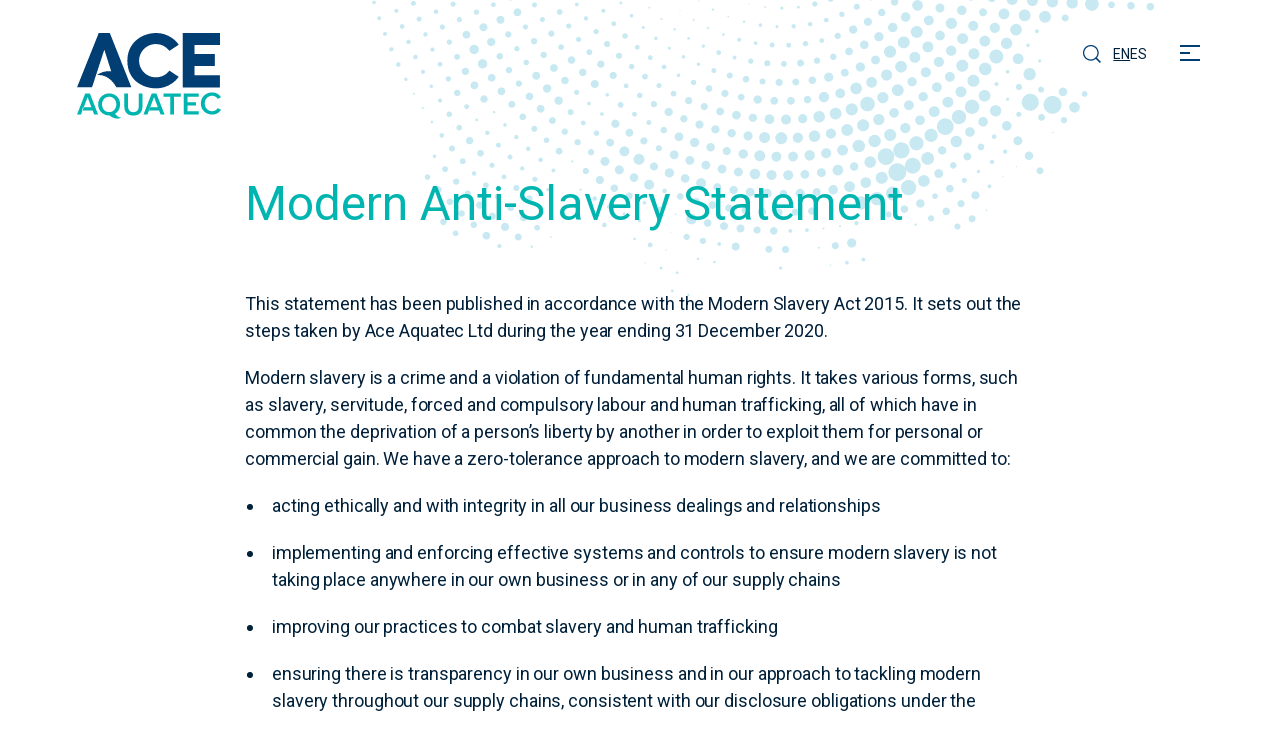

--- FILE ---
content_type: text/html; charset=UTF-8
request_url: https://aceaquatec.com/Modern-Anti-Slavery-Statement
body_size: 5477
content:
<!--Home page template-->
<!DOCTYPE html>
<!-- <html lang="en"> -->
<html lang="en">
<head>
    <meta charset="utf-8">
    <meta name="viewport" content="width=device-width, initial-scale=1.0">
    <meta http-equiv="X-UA-Compatible" content="IE=edge">
    
<title>Modern Anti-Slavery Statement | Ace Aquatec </title>

<meta http-equiv="content-type" content="text/html; charset=UTF-8"/>
<meta name="description" content="This statement has been published in accordance with the Modern Slavery Act 2015. It sets out the steps taken by Ace Aquatec Ltd during the year ending 31 December 2020"/>
<meta name="generator" content="Concrete CMS"/>
<link rel="canonical" href="https://aceaquatec.com/Modern-Anti-Slavery-Statement">
<script type="text/javascript">
    var CCM_DISPATCHER_FILENAME = "/index.php";
    var CCM_CID = 481;
    var CCM_EDIT_MODE = false;
    var CCM_ARRANGE_MODE = false;
    var CCM_IMAGE_PATH = "/updates/concrete-cms-9.1.3_remote_updater/concrete/images";
    var CCM_APPLICATION_URL = "https://aceaquatec.com";
    var CCM_REL = "";
    var CCM_ACTIVE_LOCALE = "en_GB";
    var CCM_USER_REGISTERED = false;
</script>

<link href="/updates/concrete-cms-9.1.3_remote_updater/concrete/css/fontawesome/all.css?ccm_nocache=ef5804ba03e5170801eae284b7d6d8ccaf58e5ba" rel="stylesheet" type="text/css" media="all">
<script type="text/javascript" src="/updates/concrete-cms-9.1.3_remote_updater/concrete/js/jquery.js?ccm_nocache=ef5804ba03e5170801eae284b7d6d8ccaf58e5ba"></script>
<link href="/application/files/cache/css/7ec5aa501a23d6d7b9e1e021208ced43e2aa67eb.css?ccm_nocache=ef5804ba03e5170801eae284b7d6d8ccaf58e5ba" rel="stylesheet" type="text/css" media="all" data-source="/updates/concrete-cms-9.1.3_remote_updater/concrete/css/features/multilingual/frontend.css?ccm_nocache=ef5804ba03e5170801eae284b7d6d8ccaf58e5ba /updates/concrete-cms-9.1.3_remote_updater/concrete/css/features/search/frontend.css?ccm_nocache=ef5804ba03e5170801eae284b7d6d8ccaf58e5ba /updates/concrete-cms-9.1.3_remote_updater/concrete/css/features/navigation/frontend.css?ccm_nocache=ef5804ba03e5170801eae284b7d6d8ccaf58e5ba /updates/concrete-cms-9.1.3_remote_updater/concrete/css/features/imagery/frontend.css?ccm_nocache=ef5804ba03e5170801eae284b7d6d8ccaf58e5ba /updates/concrete-cms-9.1.3_remote_updater/concrete/css/features/social/frontend.css?ccm_nocache=ef5804ba03e5170801eae284b7d6d8ccaf58e5ba">
<!-- Google Tag Manager -->
<script>(function(w,d,s,l,i){w[l]=w[l]||[];w[l].push({'gtm.start':
new Date().getTime(),event:'gtm.js'});var f=d.getElementsByTagName(s)[0],
j=d.createElement(s),dl=l!='dataLayer'?'&l='+l:'';j.async=true;j.src=
'https://www.googletagmanager.com/gtm.js?id='+i+dl;f.parentNode.insertBefore(j,f);
})(window,document,'script','dataLayer','GTM-WFBJGC8');</script>





<link rel="preconnect" href="https://fonts.gstatic.com" crossorigin>
<link href="https://fonts.googleapis.com/css2?family=Roboto:ital,wght@0,100;0,300;0,400;0,500;0,700;0,900;1,100;1,300;1,400;1,500;1,700;1,900&display=swap" rel="stylesheet">
<link rel="stylesheet" href="https://maxcdn.bootstrapcdn.com/font-awesome/4.5.0/css/font-awesome.min.css">
<link rel="icon" type="image/x-icon" href="/packages/ace/themes/ace/images/fav.png">
<!-- <link href="https://cdn.jsdelivr.net/npm/bootstrap@5.0.2/dist/css/bootstrap.min.css" rel="stylesheet" integrity="sha384-EVSTQN3/azprG1Anm3QDgpJLIm9Nao0Yz1ztcQTwFspd3yD65VohhpuuCOmLASjC" crossorigin="anonymous"> -->
<link href="/packages/ace/themes/ace/css/bootstrap.min.css" rel="stylesheet" integrity="sha384-EVSTQN3/azprG1Anm3QDgpJLIm9Nao0Yz1ztcQTwFspd3yD65VohhpuuCOmLASjC" crossorigin="anonymous">
	<link href="/application/files/cache/css/ace/styles.css?ts=1769842768" rel="stylesheet" type="text/css" media="all">	<link href="/application/files/cache/css/ace/slick.css?ts=1769842768" rel="stylesheet" type="text/css" media="all">	<link href="/application/files/cache/css/ace/slick-theme.css?ts=1769842768" rel="stylesheet" type="text/css" media="all"><script type="text/javascript" src="/packages/ace/themes/ace/js/slick.min.js"></script>

</head>
<body>
<!-- Google Tag Manager (noscript) -->
<noscript><iframe src="https://www.googletagmanager.com/ns.html?id=GTM-WFBJGC8"
height="0" width="0" style="display:none;visibility:hidden"></iframe></noscript>
<!-- End Google Tag Manager (noscript) -->
<div class="ccm-page ccm-page-id-481 page-type-page page-template-general-content wrapper">
<header>
    <div class="container">
        <div class="row">
            <div class="col-md-6 col-6 col-logo">
                

    

    <a href="https://aceaquatec.com/" title="ACE Aquatec" >
        


        <img class="dark-logo" src="https://aceaquatec.com/application/files/9116/6012/9338/logo.svg" alt="ACE Aquatec" width="" height="" />


        <img class="white-logo" src="https://aceaquatec.com/application/files/3716/6012/9393/white-logo.svg" alt="ACE Aquatec" width="" height="" />


</a>

            </div>
            <div class="col-md-6 col-6 nav-right">
                <span class="search-icon"></span>

                

    <div class="header_language">
    <a href="https://aceaquatec.com/Modern-Anti-Slavery-Statement" title="English" class="language_active">
        EN    </a>
    <a href="https://aceaquatec.com/es/declaraci%C3%B3n-moderna-contra-a-esclavitud" title="español" class="">
        ES    </a>
</div>

                <a class="menu-icon" href="javascript:void(0);">
                    <span></span>
                    <span></span>
                    <span></span>
                </a>
            </div>
        </div>
    </div>
</header>
<div class="search-popup">
<div class="search-form">

    <form class="hstack gap-3 ccm-search-block-form" action="https://aceaquatec.com/search-results" method="get"><input name="search_paths[]" placeholder="Search" type="hidden" value="" /><input name="query" placeholder="Search" onkeyup="searchKeyup(this)" class="form-control ccm-search-block-text" type="text" value="" />
<div class="search-auto"><img class="loader" src="/packages/ace/themes/ace/images/loader1.gif" /></div>
</form>
<style>
 .search-auto {display: none;}  
  .search-auto.active {display: block;}  
</style>
</div>
</div>
<div class="flyout-menu">
	<div class="container"><div class="row"><div class="col-md-5 col-12">

    <ul class="nav"></li><li class="nav-item"><a href="https://aceaquatec.com/our-story" target="_self" class="our_story">Our story</a></li><li class="nav-item has-submenu"><a href="https://aceaquatec.com/aquaculture-products" target="_self" class="aquaculture_products">Aquaculture products</a><span class="sub-anchor"></span><ul class="submenu"><li class="no-link">Aquaculture products</li><li class="nav-item"><a href="https://aceaquatec.com/aquaculture-products/grow" target="_self" class="grow">Grow</a></li><li class="nav-item"><a href="https://aceaquatec.com/aquaculture-products/protect" target="_self" class="protect">Protect</a></li><li class="nav-item"><a href="https://aceaquatec.com/aquaculture-products/harvest" target="_self" class="harvest">Harvest</a></li></ul></li><li class="nav-item has-submenu"><a href="https://aceaquatec.com/marine-protection-solutions" target="_self" class="marine_protection_solutions">Marine protection solutions</a><span class="sub-anchor"></span><ul class="submenu"><li class="no-link">Marine protection solutions</li><li class="nav-item"><a href="https://aceaquatec.com/marine-protection-solutions/faunaguard" target="_self" class="faunaguard">FaunaGuard</a></li></ul></li><li class="nav-item"><a href="https://aceaquatec.com/our-company" target="_self" class="our_company">Our company</a></li><li class="nav-item"><a href="https://aceaquatec.com/careers" target="_self" class="careers">Careers</a></li><li class="nav-item has-submenu"><a href="https://aceaquatec.com/news-and-resources/news" target="_self" class="news_and_amp_resources">News &amp; resources</a><span class="sub-anchor"></span><ul class="submenu"><li class="no-link">News & resources</li><li class="nav-item"><a href="https://aceaquatec.com/news-and-resources/news" target="_self" class="news">News</a></li><li class="nav-item"><a href="https://aceaquatec.com/news-and-resources/case-studies" target="_self" class="case_studies">Case studies</a></li><li class="nav-item"><a href="https://aceaquatec.com/news-and-resources/resources" target="_self" class="resources">Resources</a></li><li class="nav-item"><a href="https://aceaquatec.com/news-and-resources/sign-our-newsletter" target="_self" class="sign_up_for_our_newsletter">Sign up for our newsletter</a></li></ul></li><li class="nav-item"><a href="https://aceaquatec.com/contact-us" target="_self" class="contact_us">Contact us</a></li></li></li></li></li></li></li></ul><a href="https://ace.neptune-sonar.co.uk:6001" target="_blank" class="btn btn-user">Customer login</a>
</div></div></div>
</div><!--Content Section-->

<main>
  <section class="general-layout">
    <div class="container">
  

    <h1>Modern Anti-Slavery Statement</h1>

<p>This statement has been published in accordance with the Modern Slavery Act 2015. It sets out the steps taken by Ace Aquatec Ltd during the year ending 31 December 2020.</p>

<p>Modern slavery is a crime and a violation of fundamental human rights. It takes various forms, such as slavery, servitude, forced and compulsory labour and human trafficking, all of which have in common the deprivation of a person&rsquo;s liberty by another in order to exploit them for personal or commercial gain. We have a zero-tolerance approach to modern slavery, and we are committed to:</p>

<ul>
	<li>acting ethically and with integrity in all our business dealings and relationships</li>
	<li>implementing and enforcing effective systems and controls to ensure modern slavery is not taking place anywhere in our own business or in any of our supply chains</li>
	<li>improving our practices to combat slavery and human trafficking</li>
	<li>ensuring there is transparency in our own business and in our approach to tackling modern slavery throughout our supply chains, consistent with our disclosure obligations under the Modern Slavery Act 2015</li>
</ul>

<p>We expect the same high standards from all of our contractors, suppliers and other business partners, and as part of our contracting processes, we include specific prohibitions against the use of forced, compulsory or trafficked labour, or anyone held in slavery or servitude, whether adults or children, and we expect that our suppliers will hold their own suppliers to the same high standards.</p>

<h4>Our company</h4>

<p>Ace Aquatec is a leading and trusted provider of innovative aquaculture equipment worldwide. We partner with world leading experts in different scientific fields to apply breakthrough technological developments to aquaculture and marine industries. Our business, including our supply chains, is primarily carried out within the UK, Norway, South America and Australia. We have offices in Dundee; Bergen; Santiago, and Sydney. This policy applies to all persons working for us or on our behalf in any capacity, including employees at all levels, directors, officers, agency workers, seconded workers, volunteers, interns, agents, contractors, external consultants, third-party representatives and business partners.</p>

<h4>Our policy on slavery and human trafficking</h4>

<p>We are committed to ensuring that there is no modern slavery or human trafficking in our supply chains or in any part of our business. Our AntiSlavery Policy reflects our commitment to acting ethically and with integrity in all our business relationships and to implementing and enforcing effective systems and controls to ensure slavery and human trafficking is not taking place anywhere in our supply chains. We appreciate that these are initial steps and commit to improving our systems and instigating a training awareness programme for our most relevant staff.</p>

<p>This statement has been approved by Ace Aquatec&rsquo;s senior leadership team.</p>

<p>Nathan Pyne-Carter<br />
CEO Ace Aquatec</p>

<h4>&nbsp;</h4>

</div>
</section>
</main>

<footer>
			<div class="container">
				<div class="row">
					<div class="col-md-3 col-12 foot-logo">
                    

    

    <a href="https://aceaquatec.com/" title="ACE Aquatec" >
        


        <img class="dark-logo" src="https://aceaquatec.com/application/files/8116/6019/5404/logo-footer.svg" alt="logo-footer.svg" width="" height="" />




</a>

						<div class="address-wrap d-none d-md-block" >
                        

    <address>Unit 1, Water&rsquo;s Edge<br />
Camperdown Street, Dundee<br />
DD1 3HY, United Kingdom</address>

						</div>
					</div>
					<div class="col-md-6 col-12 foot-nav">
						<div class="nav-item">
							

    <ul>
	<li><a href="/our-story" title="Our story">Our story</a></li>
	<li><a href="/aquaculture-products" title="Aquaculture products">Aquaculture products</a></li>
	<li><a href="/marine-protection-solutions" title="Marine protection solutions">Marine protection solutions</a></li>
	<li><a href="/our-company" title="Our company">Our company</a></li>
	<li><a href="/careers" title="Careers">Careers</a></li>
</ul>

						</div>
						<div class="nav-item">
							

    <ul>
	<li><a href="https://aceaquatec.com/news-and-resources/news" title="News stories">News stories</a></li>
	<li><a href="https://aceaquatec.com/news-and-resources/case-studies" title="Case studies">Case studies</a></li>
	<li><a href="https://aceaquatec.com/news-and-resources/resources" title="Resources">Resources</a></li>
	<li><a href="https://aceaquatec.com/news-and-resources/sign-our-newsletter" title="Sign up for our newsletter">Sign up for our newsletter</a></li>
	<li><a href="/contact-us" title="Contact us">Contact us</a></li>
</ul>

						</div>

					</div>
					<div class="col-md-6 col-12 foot-social" >
						<div class="address-wrap d-block d-md-none" >
							

    <address>Unit 1, Water&rsquo;s Edge<br />
Camperdown Street, Dundee<br />
DD1 3HY, United Kingdom</address>

						</div>
						

    <h4>Reimagining Sustainable Aquaculture</h4>



    
<div id="ccm-block-social-links610" class="ccm-block-social-links">
    <ul class="list-inline">
                <li>
                <a target="_blank" rel="noopener noreferrer" href="https://www.linkedin.com/company/ace-aquatec-ltd"
                    aria-label="LinkedIn"><i class="fab fa-linkedin" aria-hidden="true" title="LinkedIn"></i></a>
            </li>
            </ul>
</div>

					</div>
					<div class="col-12 foot-btm-nav" >
                    

    <p>Copyright &copy; Ace Aquatec <span id="cyear">2021</span></p>


    <ul class="nav"></li></li></li></li></li></li></li></li></li><li class=""><a href="https://aceaquatec.com/terms-of-use" target="_self" title="Terms of use" class="">Terms of use</a></li><li class=""><a href="https://aceaquatec.com/privacy-notice" target="_self" title="Privacy notice" class="">Privacy notice</a></li><li class=""><a href="https://aceaquatec.com/cookies-notice" target="_self" title="Cookies notice" class="">Cookies notice</a></li><li class="nav-selected nav-path-selected"><a href="https://aceaquatec.com/Modern-Anti-Slavery-Statement" target="_self" title="Modern Anti-Slavery Statement" class="nav-selected nav-path-selected">Modern Anti-Slavery Statement</a></li></li></ul>
					</div>
				</div>
			</div>
		</footer>
<div class="modal fade  testing" id="subscribeModal" tabindex="-1" aria-labelledby="subscribeModal" aria-hidden="true">
	<div class="modal-dialog modal-dialog-centered modal-dialog-scrollable">
		<div class="modal-content">
			<div class="modal-header">
				<div class="form-head"><h2>Good things come to those that subscribe</h2>

<p>We would love to welcome you to our community. May we have your permission to send you occasional newsletters so you can stay up-to-date with everything that&rsquo;s happening at Ace Aquatec?</p>
</div>
				<button type="button" class="close" onclick="closePop(this);" data-target="#subscribeModal" data-dismiss="modal" aria-label="Close"><span aria-hidden="true">&times;</span></button>
			</div>
			<div class="modal-body"><script charset="utf-8" type="text/javascript" src="//js.hsforms.net/forms/embed/v2.js"></script>
<script>
  hbspt.forms.create({
    region: "na1",
    portalId: "3948269",
    formId: "7aeb188a-5f92-48a1-b338-072079928675"
  });
</script>
<div class="form-actions col-12">
</div></div>
		</div>
	</div>
</div><div class="modal fade success-popup" id="sModalNewsletter" tabindex="-1" aria-labelledby="sModalNewsletter" aria-hidden="true" role="dialog">
	<div class="modal-dialog modal-dialog-centered modal-dialog-scrollable">
		<div class="modal-content">
			<div class="modal-header">
				<div class="form-head">
					<h2>You have successfully subscribed</h2>
					<p>Thank you for subscribing to dolor sit amet, consectetur adipiscing elit. Quisque blandit nisl non nunc blandit sagittis. Nam a orci sagittis, rutrum lectus non, finibus quam. </p>
					<div class="continue-btn">
					<a href="javascript:void(0)" onclick="closePop(this);" data-target="#sModalNewsletter" class="btn btn-primary">Continue</a>
					</div>
					<button type="button" class="close" onclick="closePop(this);" data-target="#sModalNewsletter" data-dismiss="modal" aria-label="Close">
					<span aria-hidden="true">×</span>
				</button>
				</div>

			</div>

		</div>
	</div>
</div><div class="modal fade success-popup" id="sModalRegister" tabindex="-1" aria-labelledby="sModalRegister" aria-hidden="true" role="dialog">
	<div class="modal-dialog modal-dialog-centered modal-dialog-scrollable">
		<div class="modal-content">
			<div class="modal-header">
				<div class="form-head">
					<h2>Registration successful</h2>
					<p>Thank you for registering to dolor sit amet, consectetur adipiscing elit. Quisque blandit nisl non nunc blandit sagittis. Nam a orci sagittis, rutrum lectus non, finibus quam. </p>
					<div class="continue-btn">
					<a href="javascript:void(0)" onclick="closePop(this);" data-target="#sModalRegister" class="btn btn-primary">Continue</a>
					</div>
					<button type="button" class="close" onclick="closePop(this);" data-target="#sModalRegister" data-dismiss="modal" aria-label="Close">
					<span aria-hidden="true">×</span>
				</button>
				</div>

			</div>

		</div>
	</div>
</div>
</div>


<script defer src="/packages/ace/themes/ace/js/popper.min.js?v=697da85056879"></script>
<script defer src="/packages/ace/themes/ace/js/bootstrap.min.js?v=697da8505687a"></script>
 <script defer src="/packages/ace/themes/ace/js/custom.js?v=697da8505687b"></script> 

<!-- Start of HubSpot Embed Code -->
<script type="text/javascript" id="hs-script-loader" async defer src="//js.hs-scripts.com/3948269.js"></script>
<!-- End of HubSpot Embed Code --><script type="text/javascript" src="/application/files/cache/js/2dea07daf18de371e672e5175647d8345ec53130.js?ccm_nocache=ef5804ba03e5170801eae284b7d6d8ccaf58e5ba" data-source="/updates/concrete-cms-9.1.3_remote_updater/concrete/js/features/multilingual/frontend.js?ccm_nocache=ef5804ba03e5170801eae284b7d6d8ccaf58e5ba /updates/concrete-cms-9.1.3_remote_updater/concrete/js/features/navigation/frontend.js?ccm_nocache=ef5804ba03e5170801eae284b7d6d8ccaf58e5ba /updates/concrete-cms-9.1.3_remote_updater/concrete/js/features/imagery/frontend.js?ccm_nocache=ef5804ba03e5170801eae284b7d6d8ccaf58e5ba"></script>
</body>
</html>


--- FILE ---
content_type: text/html; charset=utf-8
request_url: https://www.google.com/recaptcha/enterprise/anchor?ar=1&k=6LdGZJsoAAAAAIwMJHRwqiAHA6A_6ZP6bTYpbgSX&co=aHR0cHM6Ly9hY2VhcXVhdGVjLmNvbTo0NDM.&hl=en&v=N67nZn4AqZkNcbeMu4prBgzg&size=invisible&badge=inline&anchor-ms=20000&execute-ms=30000&cb=ladq0i8kuw58
body_size: 49696
content:
<!DOCTYPE HTML><html dir="ltr" lang="en"><head><meta http-equiv="Content-Type" content="text/html; charset=UTF-8">
<meta http-equiv="X-UA-Compatible" content="IE=edge">
<title>reCAPTCHA</title>
<style type="text/css">
/* cyrillic-ext */
@font-face {
  font-family: 'Roboto';
  font-style: normal;
  font-weight: 400;
  font-stretch: 100%;
  src: url(//fonts.gstatic.com/s/roboto/v48/KFO7CnqEu92Fr1ME7kSn66aGLdTylUAMa3GUBHMdazTgWw.woff2) format('woff2');
  unicode-range: U+0460-052F, U+1C80-1C8A, U+20B4, U+2DE0-2DFF, U+A640-A69F, U+FE2E-FE2F;
}
/* cyrillic */
@font-face {
  font-family: 'Roboto';
  font-style: normal;
  font-weight: 400;
  font-stretch: 100%;
  src: url(//fonts.gstatic.com/s/roboto/v48/KFO7CnqEu92Fr1ME7kSn66aGLdTylUAMa3iUBHMdazTgWw.woff2) format('woff2');
  unicode-range: U+0301, U+0400-045F, U+0490-0491, U+04B0-04B1, U+2116;
}
/* greek-ext */
@font-face {
  font-family: 'Roboto';
  font-style: normal;
  font-weight: 400;
  font-stretch: 100%;
  src: url(//fonts.gstatic.com/s/roboto/v48/KFO7CnqEu92Fr1ME7kSn66aGLdTylUAMa3CUBHMdazTgWw.woff2) format('woff2');
  unicode-range: U+1F00-1FFF;
}
/* greek */
@font-face {
  font-family: 'Roboto';
  font-style: normal;
  font-weight: 400;
  font-stretch: 100%;
  src: url(//fonts.gstatic.com/s/roboto/v48/KFO7CnqEu92Fr1ME7kSn66aGLdTylUAMa3-UBHMdazTgWw.woff2) format('woff2');
  unicode-range: U+0370-0377, U+037A-037F, U+0384-038A, U+038C, U+038E-03A1, U+03A3-03FF;
}
/* math */
@font-face {
  font-family: 'Roboto';
  font-style: normal;
  font-weight: 400;
  font-stretch: 100%;
  src: url(//fonts.gstatic.com/s/roboto/v48/KFO7CnqEu92Fr1ME7kSn66aGLdTylUAMawCUBHMdazTgWw.woff2) format('woff2');
  unicode-range: U+0302-0303, U+0305, U+0307-0308, U+0310, U+0312, U+0315, U+031A, U+0326-0327, U+032C, U+032F-0330, U+0332-0333, U+0338, U+033A, U+0346, U+034D, U+0391-03A1, U+03A3-03A9, U+03B1-03C9, U+03D1, U+03D5-03D6, U+03F0-03F1, U+03F4-03F5, U+2016-2017, U+2034-2038, U+203C, U+2040, U+2043, U+2047, U+2050, U+2057, U+205F, U+2070-2071, U+2074-208E, U+2090-209C, U+20D0-20DC, U+20E1, U+20E5-20EF, U+2100-2112, U+2114-2115, U+2117-2121, U+2123-214F, U+2190, U+2192, U+2194-21AE, U+21B0-21E5, U+21F1-21F2, U+21F4-2211, U+2213-2214, U+2216-22FF, U+2308-230B, U+2310, U+2319, U+231C-2321, U+2336-237A, U+237C, U+2395, U+239B-23B7, U+23D0, U+23DC-23E1, U+2474-2475, U+25AF, U+25B3, U+25B7, U+25BD, U+25C1, U+25CA, U+25CC, U+25FB, U+266D-266F, U+27C0-27FF, U+2900-2AFF, U+2B0E-2B11, U+2B30-2B4C, U+2BFE, U+3030, U+FF5B, U+FF5D, U+1D400-1D7FF, U+1EE00-1EEFF;
}
/* symbols */
@font-face {
  font-family: 'Roboto';
  font-style: normal;
  font-weight: 400;
  font-stretch: 100%;
  src: url(//fonts.gstatic.com/s/roboto/v48/KFO7CnqEu92Fr1ME7kSn66aGLdTylUAMaxKUBHMdazTgWw.woff2) format('woff2');
  unicode-range: U+0001-000C, U+000E-001F, U+007F-009F, U+20DD-20E0, U+20E2-20E4, U+2150-218F, U+2190, U+2192, U+2194-2199, U+21AF, U+21E6-21F0, U+21F3, U+2218-2219, U+2299, U+22C4-22C6, U+2300-243F, U+2440-244A, U+2460-24FF, U+25A0-27BF, U+2800-28FF, U+2921-2922, U+2981, U+29BF, U+29EB, U+2B00-2BFF, U+4DC0-4DFF, U+FFF9-FFFB, U+10140-1018E, U+10190-1019C, U+101A0, U+101D0-101FD, U+102E0-102FB, U+10E60-10E7E, U+1D2C0-1D2D3, U+1D2E0-1D37F, U+1F000-1F0FF, U+1F100-1F1AD, U+1F1E6-1F1FF, U+1F30D-1F30F, U+1F315, U+1F31C, U+1F31E, U+1F320-1F32C, U+1F336, U+1F378, U+1F37D, U+1F382, U+1F393-1F39F, U+1F3A7-1F3A8, U+1F3AC-1F3AF, U+1F3C2, U+1F3C4-1F3C6, U+1F3CA-1F3CE, U+1F3D4-1F3E0, U+1F3ED, U+1F3F1-1F3F3, U+1F3F5-1F3F7, U+1F408, U+1F415, U+1F41F, U+1F426, U+1F43F, U+1F441-1F442, U+1F444, U+1F446-1F449, U+1F44C-1F44E, U+1F453, U+1F46A, U+1F47D, U+1F4A3, U+1F4B0, U+1F4B3, U+1F4B9, U+1F4BB, U+1F4BF, U+1F4C8-1F4CB, U+1F4D6, U+1F4DA, U+1F4DF, U+1F4E3-1F4E6, U+1F4EA-1F4ED, U+1F4F7, U+1F4F9-1F4FB, U+1F4FD-1F4FE, U+1F503, U+1F507-1F50B, U+1F50D, U+1F512-1F513, U+1F53E-1F54A, U+1F54F-1F5FA, U+1F610, U+1F650-1F67F, U+1F687, U+1F68D, U+1F691, U+1F694, U+1F698, U+1F6AD, U+1F6B2, U+1F6B9-1F6BA, U+1F6BC, U+1F6C6-1F6CF, U+1F6D3-1F6D7, U+1F6E0-1F6EA, U+1F6F0-1F6F3, U+1F6F7-1F6FC, U+1F700-1F7FF, U+1F800-1F80B, U+1F810-1F847, U+1F850-1F859, U+1F860-1F887, U+1F890-1F8AD, U+1F8B0-1F8BB, U+1F8C0-1F8C1, U+1F900-1F90B, U+1F93B, U+1F946, U+1F984, U+1F996, U+1F9E9, U+1FA00-1FA6F, U+1FA70-1FA7C, U+1FA80-1FA89, U+1FA8F-1FAC6, U+1FACE-1FADC, U+1FADF-1FAE9, U+1FAF0-1FAF8, U+1FB00-1FBFF;
}
/* vietnamese */
@font-face {
  font-family: 'Roboto';
  font-style: normal;
  font-weight: 400;
  font-stretch: 100%;
  src: url(//fonts.gstatic.com/s/roboto/v48/KFO7CnqEu92Fr1ME7kSn66aGLdTylUAMa3OUBHMdazTgWw.woff2) format('woff2');
  unicode-range: U+0102-0103, U+0110-0111, U+0128-0129, U+0168-0169, U+01A0-01A1, U+01AF-01B0, U+0300-0301, U+0303-0304, U+0308-0309, U+0323, U+0329, U+1EA0-1EF9, U+20AB;
}
/* latin-ext */
@font-face {
  font-family: 'Roboto';
  font-style: normal;
  font-weight: 400;
  font-stretch: 100%;
  src: url(//fonts.gstatic.com/s/roboto/v48/KFO7CnqEu92Fr1ME7kSn66aGLdTylUAMa3KUBHMdazTgWw.woff2) format('woff2');
  unicode-range: U+0100-02BA, U+02BD-02C5, U+02C7-02CC, U+02CE-02D7, U+02DD-02FF, U+0304, U+0308, U+0329, U+1D00-1DBF, U+1E00-1E9F, U+1EF2-1EFF, U+2020, U+20A0-20AB, U+20AD-20C0, U+2113, U+2C60-2C7F, U+A720-A7FF;
}
/* latin */
@font-face {
  font-family: 'Roboto';
  font-style: normal;
  font-weight: 400;
  font-stretch: 100%;
  src: url(//fonts.gstatic.com/s/roboto/v48/KFO7CnqEu92Fr1ME7kSn66aGLdTylUAMa3yUBHMdazQ.woff2) format('woff2');
  unicode-range: U+0000-00FF, U+0131, U+0152-0153, U+02BB-02BC, U+02C6, U+02DA, U+02DC, U+0304, U+0308, U+0329, U+2000-206F, U+20AC, U+2122, U+2191, U+2193, U+2212, U+2215, U+FEFF, U+FFFD;
}
/* cyrillic-ext */
@font-face {
  font-family: 'Roboto';
  font-style: normal;
  font-weight: 500;
  font-stretch: 100%;
  src: url(//fonts.gstatic.com/s/roboto/v48/KFO7CnqEu92Fr1ME7kSn66aGLdTylUAMa3GUBHMdazTgWw.woff2) format('woff2');
  unicode-range: U+0460-052F, U+1C80-1C8A, U+20B4, U+2DE0-2DFF, U+A640-A69F, U+FE2E-FE2F;
}
/* cyrillic */
@font-face {
  font-family: 'Roboto';
  font-style: normal;
  font-weight: 500;
  font-stretch: 100%;
  src: url(//fonts.gstatic.com/s/roboto/v48/KFO7CnqEu92Fr1ME7kSn66aGLdTylUAMa3iUBHMdazTgWw.woff2) format('woff2');
  unicode-range: U+0301, U+0400-045F, U+0490-0491, U+04B0-04B1, U+2116;
}
/* greek-ext */
@font-face {
  font-family: 'Roboto';
  font-style: normal;
  font-weight: 500;
  font-stretch: 100%;
  src: url(//fonts.gstatic.com/s/roboto/v48/KFO7CnqEu92Fr1ME7kSn66aGLdTylUAMa3CUBHMdazTgWw.woff2) format('woff2');
  unicode-range: U+1F00-1FFF;
}
/* greek */
@font-face {
  font-family: 'Roboto';
  font-style: normal;
  font-weight: 500;
  font-stretch: 100%;
  src: url(//fonts.gstatic.com/s/roboto/v48/KFO7CnqEu92Fr1ME7kSn66aGLdTylUAMa3-UBHMdazTgWw.woff2) format('woff2');
  unicode-range: U+0370-0377, U+037A-037F, U+0384-038A, U+038C, U+038E-03A1, U+03A3-03FF;
}
/* math */
@font-face {
  font-family: 'Roboto';
  font-style: normal;
  font-weight: 500;
  font-stretch: 100%;
  src: url(//fonts.gstatic.com/s/roboto/v48/KFO7CnqEu92Fr1ME7kSn66aGLdTylUAMawCUBHMdazTgWw.woff2) format('woff2');
  unicode-range: U+0302-0303, U+0305, U+0307-0308, U+0310, U+0312, U+0315, U+031A, U+0326-0327, U+032C, U+032F-0330, U+0332-0333, U+0338, U+033A, U+0346, U+034D, U+0391-03A1, U+03A3-03A9, U+03B1-03C9, U+03D1, U+03D5-03D6, U+03F0-03F1, U+03F4-03F5, U+2016-2017, U+2034-2038, U+203C, U+2040, U+2043, U+2047, U+2050, U+2057, U+205F, U+2070-2071, U+2074-208E, U+2090-209C, U+20D0-20DC, U+20E1, U+20E5-20EF, U+2100-2112, U+2114-2115, U+2117-2121, U+2123-214F, U+2190, U+2192, U+2194-21AE, U+21B0-21E5, U+21F1-21F2, U+21F4-2211, U+2213-2214, U+2216-22FF, U+2308-230B, U+2310, U+2319, U+231C-2321, U+2336-237A, U+237C, U+2395, U+239B-23B7, U+23D0, U+23DC-23E1, U+2474-2475, U+25AF, U+25B3, U+25B7, U+25BD, U+25C1, U+25CA, U+25CC, U+25FB, U+266D-266F, U+27C0-27FF, U+2900-2AFF, U+2B0E-2B11, U+2B30-2B4C, U+2BFE, U+3030, U+FF5B, U+FF5D, U+1D400-1D7FF, U+1EE00-1EEFF;
}
/* symbols */
@font-face {
  font-family: 'Roboto';
  font-style: normal;
  font-weight: 500;
  font-stretch: 100%;
  src: url(//fonts.gstatic.com/s/roboto/v48/KFO7CnqEu92Fr1ME7kSn66aGLdTylUAMaxKUBHMdazTgWw.woff2) format('woff2');
  unicode-range: U+0001-000C, U+000E-001F, U+007F-009F, U+20DD-20E0, U+20E2-20E4, U+2150-218F, U+2190, U+2192, U+2194-2199, U+21AF, U+21E6-21F0, U+21F3, U+2218-2219, U+2299, U+22C4-22C6, U+2300-243F, U+2440-244A, U+2460-24FF, U+25A0-27BF, U+2800-28FF, U+2921-2922, U+2981, U+29BF, U+29EB, U+2B00-2BFF, U+4DC0-4DFF, U+FFF9-FFFB, U+10140-1018E, U+10190-1019C, U+101A0, U+101D0-101FD, U+102E0-102FB, U+10E60-10E7E, U+1D2C0-1D2D3, U+1D2E0-1D37F, U+1F000-1F0FF, U+1F100-1F1AD, U+1F1E6-1F1FF, U+1F30D-1F30F, U+1F315, U+1F31C, U+1F31E, U+1F320-1F32C, U+1F336, U+1F378, U+1F37D, U+1F382, U+1F393-1F39F, U+1F3A7-1F3A8, U+1F3AC-1F3AF, U+1F3C2, U+1F3C4-1F3C6, U+1F3CA-1F3CE, U+1F3D4-1F3E0, U+1F3ED, U+1F3F1-1F3F3, U+1F3F5-1F3F7, U+1F408, U+1F415, U+1F41F, U+1F426, U+1F43F, U+1F441-1F442, U+1F444, U+1F446-1F449, U+1F44C-1F44E, U+1F453, U+1F46A, U+1F47D, U+1F4A3, U+1F4B0, U+1F4B3, U+1F4B9, U+1F4BB, U+1F4BF, U+1F4C8-1F4CB, U+1F4D6, U+1F4DA, U+1F4DF, U+1F4E3-1F4E6, U+1F4EA-1F4ED, U+1F4F7, U+1F4F9-1F4FB, U+1F4FD-1F4FE, U+1F503, U+1F507-1F50B, U+1F50D, U+1F512-1F513, U+1F53E-1F54A, U+1F54F-1F5FA, U+1F610, U+1F650-1F67F, U+1F687, U+1F68D, U+1F691, U+1F694, U+1F698, U+1F6AD, U+1F6B2, U+1F6B9-1F6BA, U+1F6BC, U+1F6C6-1F6CF, U+1F6D3-1F6D7, U+1F6E0-1F6EA, U+1F6F0-1F6F3, U+1F6F7-1F6FC, U+1F700-1F7FF, U+1F800-1F80B, U+1F810-1F847, U+1F850-1F859, U+1F860-1F887, U+1F890-1F8AD, U+1F8B0-1F8BB, U+1F8C0-1F8C1, U+1F900-1F90B, U+1F93B, U+1F946, U+1F984, U+1F996, U+1F9E9, U+1FA00-1FA6F, U+1FA70-1FA7C, U+1FA80-1FA89, U+1FA8F-1FAC6, U+1FACE-1FADC, U+1FADF-1FAE9, U+1FAF0-1FAF8, U+1FB00-1FBFF;
}
/* vietnamese */
@font-face {
  font-family: 'Roboto';
  font-style: normal;
  font-weight: 500;
  font-stretch: 100%;
  src: url(//fonts.gstatic.com/s/roboto/v48/KFO7CnqEu92Fr1ME7kSn66aGLdTylUAMa3OUBHMdazTgWw.woff2) format('woff2');
  unicode-range: U+0102-0103, U+0110-0111, U+0128-0129, U+0168-0169, U+01A0-01A1, U+01AF-01B0, U+0300-0301, U+0303-0304, U+0308-0309, U+0323, U+0329, U+1EA0-1EF9, U+20AB;
}
/* latin-ext */
@font-face {
  font-family: 'Roboto';
  font-style: normal;
  font-weight: 500;
  font-stretch: 100%;
  src: url(//fonts.gstatic.com/s/roboto/v48/KFO7CnqEu92Fr1ME7kSn66aGLdTylUAMa3KUBHMdazTgWw.woff2) format('woff2');
  unicode-range: U+0100-02BA, U+02BD-02C5, U+02C7-02CC, U+02CE-02D7, U+02DD-02FF, U+0304, U+0308, U+0329, U+1D00-1DBF, U+1E00-1E9F, U+1EF2-1EFF, U+2020, U+20A0-20AB, U+20AD-20C0, U+2113, U+2C60-2C7F, U+A720-A7FF;
}
/* latin */
@font-face {
  font-family: 'Roboto';
  font-style: normal;
  font-weight: 500;
  font-stretch: 100%;
  src: url(//fonts.gstatic.com/s/roboto/v48/KFO7CnqEu92Fr1ME7kSn66aGLdTylUAMa3yUBHMdazQ.woff2) format('woff2');
  unicode-range: U+0000-00FF, U+0131, U+0152-0153, U+02BB-02BC, U+02C6, U+02DA, U+02DC, U+0304, U+0308, U+0329, U+2000-206F, U+20AC, U+2122, U+2191, U+2193, U+2212, U+2215, U+FEFF, U+FFFD;
}
/* cyrillic-ext */
@font-face {
  font-family: 'Roboto';
  font-style: normal;
  font-weight: 900;
  font-stretch: 100%;
  src: url(//fonts.gstatic.com/s/roboto/v48/KFO7CnqEu92Fr1ME7kSn66aGLdTylUAMa3GUBHMdazTgWw.woff2) format('woff2');
  unicode-range: U+0460-052F, U+1C80-1C8A, U+20B4, U+2DE0-2DFF, U+A640-A69F, U+FE2E-FE2F;
}
/* cyrillic */
@font-face {
  font-family: 'Roboto';
  font-style: normal;
  font-weight: 900;
  font-stretch: 100%;
  src: url(//fonts.gstatic.com/s/roboto/v48/KFO7CnqEu92Fr1ME7kSn66aGLdTylUAMa3iUBHMdazTgWw.woff2) format('woff2');
  unicode-range: U+0301, U+0400-045F, U+0490-0491, U+04B0-04B1, U+2116;
}
/* greek-ext */
@font-face {
  font-family: 'Roboto';
  font-style: normal;
  font-weight: 900;
  font-stretch: 100%;
  src: url(//fonts.gstatic.com/s/roboto/v48/KFO7CnqEu92Fr1ME7kSn66aGLdTylUAMa3CUBHMdazTgWw.woff2) format('woff2');
  unicode-range: U+1F00-1FFF;
}
/* greek */
@font-face {
  font-family: 'Roboto';
  font-style: normal;
  font-weight: 900;
  font-stretch: 100%;
  src: url(//fonts.gstatic.com/s/roboto/v48/KFO7CnqEu92Fr1ME7kSn66aGLdTylUAMa3-UBHMdazTgWw.woff2) format('woff2');
  unicode-range: U+0370-0377, U+037A-037F, U+0384-038A, U+038C, U+038E-03A1, U+03A3-03FF;
}
/* math */
@font-face {
  font-family: 'Roboto';
  font-style: normal;
  font-weight: 900;
  font-stretch: 100%;
  src: url(//fonts.gstatic.com/s/roboto/v48/KFO7CnqEu92Fr1ME7kSn66aGLdTylUAMawCUBHMdazTgWw.woff2) format('woff2');
  unicode-range: U+0302-0303, U+0305, U+0307-0308, U+0310, U+0312, U+0315, U+031A, U+0326-0327, U+032C, U+032F-0330, U+0332-0333, U+0338, U+033A, U+0346, U+034D, U+0391-03A1, U+03A3-03A9, U+03B1-03C9, U+03D1, U+03D5-03D6, U+03F0-03F1, U+03F4-03F5, U+2016-2017, U+2034-2038, U+203C, U+2040, U+2043, U+2047, U+2050, U+2057, U+205F, U+2070-2071, U+2074-208E, U+2090-209C, U+20D0-20DC, U+20E1, U+20E5-20EF, U+2100-2112, U+2114-2115, U+2117-2121, U+2123-214F, U+2190, U+2192, U+2194-21AE, U+21B0-21E5, U+21F1-21F2, U+21F4-2211, U+2213-2214, U+2216-22FF, U+2308-230B, U+2310, U+2319, U+231C-2321, U+2336-237A, U+237C, U+2395, U+239B-23B7, U+23D0, U+23DC-23E1, U+2474-2475, U+25AF, U+25B3, U+25B7, U+25BD, U+25C1, U+25CA, U+25CC, U+25FB, U+266D-266F, U+27C0-27FF, U+2900-2AFF, U+2B0E-2B11, U+2B30-2B4C, U+2BFE, U+3030, U+FF5B, U+FF5D, U+1D400-1D7FF, U+1EE00-1EEFF;
}
/* symbols */
@font-face {
  font-family: 'Roboto';
  font-style: normal;
  font-weight: 900;
  font-stretch: 100%;
  src: url(//fonts.gstatic.com/s/roboto/v48/KFO7CnqEu92Fr1ME7kSn66aGLdTylUAMaxKUBHMdazTgWw.woff2) format('woff2');
  unicode-range: U+0001-000C, U+000E-001F, U+007F-009F, U+20DD-20E0, U+20E2-20E4, U+2150-218F, U+2190, U+2192, U+2194-2199, U+21AF, U+21E6-21F0, U+21F3, U+2218-2219, U+2299, U+22C4-22C6, U+2300-243F, U+2440-244A, U+2460-24FF, U+25A0-27BF, U+2800-28FF, U+2921-2922, U+2981, U+29BF, U+29EB, U+2B00-2BFF, U+4DC0-4DFF, U+FFF9-FFFB, U+10140-1018E, U+10190-1019C, U+101A0, U+101D0-101FD, U+102E0-102FB, U+10E60-10E7E, U+1D2C0-1D2D3, U+1D2E0-1D37F, U+1F000-1F0FF, U+1F100-1F1AD, U+1F1E6-1F1FF, U+1F30D-1F30F, U+1F315, U+1F31C, U+1F31E, U+1F320-1F32C, U+1F336, U+1F378, U+1F37D, U+1F382, U+1F393-1F39F, U+1F3A7-1F3A8, U+1F3AC-1F3AF, U+1F3C2, U+1F3C4-1F3C6, U+1F3CA-1F3CE, U+1F3D4-1F3E0, U+1F3ED, U+1F3F1-1F3F3, U+1F3F5-1F3F7, U+1F408, U+1F415, U+1F41F, U+1F426, U+1F43F, U+1F441-1F442, U+1F444, U+1F446-1F449, U+1F44C-1F44E, U+1F453, U+1F46A, U+1F47D, U+1F4A3, U+1F4B0, U+1F4B3, U+1F4B9, U+1F4BB, U+1F4BF, U+1F4C8-1F4CB, U+1F4D6, U+1F4DA, U+1F4DF, U+1F4E3-1F4E6, U+1F4EA-1F4ED, U+1F4F7, U+1F4F9-1F4FB, U+1F4FD-1F4FE, U+1F503, U+1F507-1F50B, U+1F50D, U+1F512-1F513, U+1F53E-1F54A, U+1F54F-1F5FA, U+1F610, U+1F650-1F67F, U+1F687, U+1F68D, U+1F691, U+1F694, U+1F698, U+1F6AD, U+1F6B2, U+1F6B9-1F6BA, U+1F6BC, U+1F6C6-1F6CF, U+1F6D3-1F6D7, U+1F6E0-1F6EA, U+1F6F0-1F6F3, U+1F6F7-1F6FC, U+1F700-1F7FF, U+1F800-1F80B, U+1F810-1F847, U+1F850-1F859, U+1F860-1F887, U+1F890-1F8AD, U+1F8B0-1F8BB, U+1F8C0-1F8C1, U+1F900-1F90B, U+1F93B, U+1F946, U+1F984, U+1F996, U+1F9E9, U+1FA00-1FA6F, U+1FA70-1FA7C, U+1FA80-1FA89, U+1FA8F-1FAC6, U+1FACE-1FADC, U+1FADF-1FAE9, U+1FAF0-1FAF8, U+1FB00-1FBFF;
}
/* vietnamese */
@font-face {
  font-family: 'Roboto';
  font-style: normal;
  font-weight: 900;
  font-stretch: 100%;
  src: url(//fonts.gstatic.com/s/roboto/v48/KFO7CnqEu92Fr1ME7kSn66aGLdTylUAMa3OUBHMdazTgWw.woff2) format('woff2');
  unicode-range: U+0102-0103, U+0110-0111, U+0128-0129, U+0168-0169, U+01A0-01A1, U+01AF-01B0, U+0300-0301, U+0303-0304, U+0308-0309, U+0323, U+0329, U+1EA0-1EF9, U+20AB;
}
/* latin-ext */
@font-face {
  font-family: 'Roboto';
  font-style: normal;
  font-weight: 900;
  font-stretch: 100%;
  src: url(//fonts.gstatic.com/s/roboto/v48/KFO7CnqEu92Fr1ME7kSn66aGLdTylUAMa3KUBHMdazTgWw.woff2) format('woff2');
  unicode-range: U+0100-02BA, U+02BD-02C5, U+02C7-02CC, U+02CE-02D7, U+02DD-02FF, U+0304, U+0308, U+0329, U+1D00-1DBF, U+1E00-1E9F, U+1EF2-1EFF, U+2020, U+20A0-20AB, U+20AD-20C0, U+2113, U+2C60-2C7F, U+A720-A7FF;
}
/* latin */
@font-face {
  font-family: 'Roboto';
  font-style: normal;
  font-weight: 900;
  font-stretch: 100%;
  src: url(//fonts.gstatic.com/s/roboto/v48/KFO7CnqEu92Fr1ME7kSn66aGLdTylUAMa3yUBHMdazQ.woff2) format('woff2');
  unicode-range: U+0000-00FF, U+0131, U+0152-0153, U+02BB-02BC, U+02C6, U+02DA, U+02DC, U+0304, U+0308, U+0329, U+2000-206F, U+20AC, U+2122, U+2191, U+2193, U+2212, U+2215, U+FEFF, U+FFFD;
}

</style>
<link rel="stylesheet" type="text/css" href="https://www.gstatic.com/recaptcha/releases/N67nZn4AqZkNcbeMu4prBgzg/styles__ltr.css">
<script nonce="11H1dRHPdWujGnpqOqJiwQ" type="text/javascript">window['__recaptcha_api'] = 'https://www.google.com/recaptcha/enterprise/';</script>
<script type="text/javascript" src="https://www.gstatic.com/recaptcha/releases/N67nZn4AqZkNcbeMu4prBgzg/recaptcha__en.js" nonce="11H1dRHPdWujGnpqOqJiwQ">
      
    </script></head>
<body><div id="rc-anchor-alert" class="rc-anchor-alert">This reCAPTCHA is for testing purposes only. Please report to the site admin if you are seeing this.</div>
<input type="hidden" id="recaptcha-token" value="[base64]">
<script type="text/javascript" nonce="11H1dRHPdWujGnpqOqJiwQ">
      recaptcha.anchor.Main.init("[\x22ainput\x22,[\x22bgdata\x22,\x22\x22,\[base64]/[base64]/MjU1Ong/[base64]/[base64]/[base64]/[base64]/[base64]/[base64]/[base64]/[base64]/[base64]/[base64]/[base64]/[base64]/[base64]/[base64]/[base64]\\u003d\x22,\[base64]\\u003d\x22,\x22EBDCohl4cQEGPydTBQMawoJCw7Vqw4oKPcK4FMOgUm/[base64]/DncOuw4TDvcK5w67DjgobO0kfEcOvYQ/DnjDCnngKQlAEeMOCw5XDs8KTY8K+w4YLE8KVI8KzwqAjwoclfMKBw7kkwp7CrFYGQXMRwoXCrXzDgcK6JXjCh8KuwqE5wrLCuR/DjRYvw5IHDMKFwqQvwrESMGHCrMK/w60nwonDojnCikdiBlHDkMOMNwohwpc6wqF+byTDji7DpMKJw64Rw7fDn0wdw7s2wox/[base64]/DgAhqL1HCt2/DssOSYltcw6XDlsOuw7URwoTDq27CinrCv3DDnmw3LTTCmcK0w79zKcKdGAtWw60aw4EwwrjDuigKAsONw7XDksKuwq7DrMKrJsK8P8O9H8O0S8KwBsKJw6rCi8OxasKUYXNlwqrCksKhFsKgR8OlSAXDlAvCscOdwr7DkcOjCQZJw6LDgcO1wrl3w6/[base64]/WDdYw6IFw6JkwrcTw5bDilDDvMOIw4wcesKgDWDCqCMhwpvDgMOiTmttZ8OWCMOGfHHDk8KQJWhWw6EMDsK0PsKBEmxND8O8w4XDllFawo4kw6DCn2HClwjCowYkXW3Cq8KRwrfCgsKuaHjCgMOsVSIfJVAdw4rCs8KqbcKHJDHCrcOZIyVsdgc/[base64]/ChsOCQcO5PMKzw6TDpy/CiS7DmcOFwoTDvGFBw4rDmcOOw4QsD8KsT8OjwpXCkDzCtD7Dgyk+b8K3YQ/DkSZHL8KEw58kw5hzS8KNSBwQw4/CgxBLegw2woDDu8KJCmzCuMO3wrnCiMOywokNWH1dwpjDv8KPw6VifMORw5rDksOHIcKtwqnDosKwwrXCthYDa8KWw4VswqN1YcKHwoPCscOVEzTCvMOZDyTCgMK2XBXChcKmwovCs3bDozvCpcOJwpt0wr/[base64]/w5bDpnnCt8Oyw5oPwokmwrYmw53DuQU9PcKBW15+HMKQw4NuAzIAwpjCmT/CpDlpw5LDtEvDlXTCmFZ9w54lwqLDsUl9MHzDvinCmMK9w7FJwqBgJ8K/wpfDgVPDhcKOwqN3w4vDnMO+w5/ClDnDvsKHw5Q2bcOCRgPCo8Otw4dRUU9Yw64+Z8OwwqjCt3rDhsOyw5PCvAfCksOCXWrDqVbCgjfCnQRMFcKzX8KdS8KmcMK1w7pEQsKST2ddwqh5FcK7w7fDpj0pGUxfeXUtw6LDhsKfw4QpTsORNjkEUzdaRMKfCHl6GBNtBS5RwqINb8Ocw4EVwo/CrMO9wqxYZQh2FMKlw65AwonDl8OFUsO6bsObw5/[base64]/FAd2wrbDocKGw5ciwonCj0jCm1sJO0bCiMKzWwfCqcK5Hh/DhcOEHgjCgijDmsObLjjClgHDicOnwoRzecOzCkp7w5dowpbCp8Ouw41APS4Ow7zDmMK4K8Ogwq7Dt8ObwrhhwoxJGyJrGgLDjsK6fUbDgcO9wobDm2/CjxPDu8KcBcKZwpJTwo3CuStQFVpRw4LCpgjDg8KPw6bCjXIUwpoaw7xfXcOtwobCrcOHCMKnwrNHw7Rhw74NbGFBNDDCvlHChkjDh8K/[base64]/CqsKBW8KeWsKqGCnCjTjCsMKtw4ANwpksH8OqSw9Kw4/CscKDfFhFJiPCqsKZNGbDm2hhecOiEMKpfAU/wqLDq8ODw7PDhjkAfsOAw7bDncKaw60Uwo9iw581w6LCkMOKWMK/[base64]/Du8OhwqHDgBPDhMKKworCkcK5wpQOasKLE1vDssKHJcKnB8Orwq/DjzJTw5Jcwrs3C8K/MzbCksKmw5jCoiDCucOxwqbDg8OoU092w73CoMKQw6vDo08LwrtuN8OVwr01DMOGw5V5w6N1BHZ8WAPDoARCOUNmw6U9wrfDtMKtw5DDqyZPwpNqwp8dJnE1wqrDlMO7ecO6RcKWVcKOcHI6wrR2w5zDuHPDkR/Cn0ASBMOIwoxZCsKewqpNwobDoWrDvn8pw5XDhcKsw77Co8OaE8OtwrHDkcKzwpBOesKRUDIpw6jCvcKWw6zChVsEWwolFsOqLDvClsOQHwvDr8Otw6fDs8K9w5/DsMOmScOtwqXDm8OkbsOrVcKNwo8VOlTCoEBiZcK+w6zDqsKAWcOYdcOnw6cyIFzCoD7DsBhuAi1dWiVpP3MHwo0ow74Gwo/Cj8Kga8Kxw7bDp3ooES48f8K1KDvDhsKjw7DDmsKneWHCqcOpLXnDqMKEK1zDhhZowq/CgHU/wpTDtAJPPjLDnsO0cigMai9PwqjDk0IKJBAgwoNhJ8OGwo8HBMOwwrZYwoV7fMOrwrHCpl0fwoTCt2DCqsOIWl/DjMKBW8OzR8KNwqbDmsKnJns6w5fDgRN+RcKJwrZUaTXDl04Ow49VGGVMw7jCmFZbwq/DscKeUcKuwoXCiSrDoVogw57DjyR1fSNVRV7DjSdcCMOPZzTDmMOkw5RZYiF0wrgEwqISJH7CgsKcen1kFkMfwqbDs8OUPyvCsFPCvmQWZMOKT8KvwrcSwqbClsO/w7rCnsOzw6kdM8KWwrFpGsKNwrLCqW/CrsOMwozDgWcIwrXDmn7CgQDChcOeXT3DrkBsw4TCqikmw63DkMKrw5bDmATCusO4w45awobDp0rCucKdDyA7wovDqG/[base64]/ClMKNwqDDi8K5w4jDsFDCjcOOwqzDjUvDn8OiwrLCgsKQw4djPirDqMKOw5/Di8OnBg0ZWl3DncKbwo0qesOLYMOYw5R7Y8Onw79swprCgcOfw5PCnMKUwrHDnCDDhiPCmQPDmsO0YsOKd8O0cMKuwp/[base64]/[base64]/[base64]/DlMKvdcK9cVnCi8OVByQrTcKJbRPCpcKHV8O/dsOuwrZeMgPDksKaJcONE8OCwovDtsKLwoPDgm3CmgJFPcO2enDDtsK7w7AVwo/CrcKVwpHCuRQywpgewrzCsWHDiz1THideD8Omw4fDl8KiWcKBecOTVcOYa3JSDwlvGsKfwqZnZAbDs8OkwojClXw5w4vDsk9EDMKCQ2jDtcK5w5bDmMOIRBx/[base64]/CrsKOw6drwoI/UC/CpkZHwpIywpDDsWrDpcKLw5tSKT7DsjbCv8KACcK0w6NRw6cFZMOIw6PCnQ3DhzLDs8KLfMOmRCnDgV0UfcOZKVYPwpnCs8OxSi/DoMKfw4AEYC3DqcK/[base64]/CsDrDvG7Dm8KOwpUoW8KQFcK5w6ZDYlHCg2t2asO8wpQqwqbDjmLDuEPDu8OZwp7DlU3DtMKEw4PDrsKWYHhKV8K+wpXCrcOyTWHDmFTCusKZQEnCvsKxS8OswpTDr3rDisOZw6/CvQpTw4QPwqTCkcOmwr3Co2hVZWvDu1nDp8O0K8KJPlRmOxMWecKxwogLwqTCp2Avw4JUwoFuMUtgw5kXGwXDgE/[base64]/TMOKCDPCrW8FWHHDrsKSAsOzw5YlcmLCigw6TsODw5bCjMKPw7LCjMK7wrvCtMK3ChbCv8KRWcKvwq/ChzRqI8O4w7zCvcKLwqTDpUXCp8KvMBZefMO4OsO5dShQI8K+Al/[base64]/wonCnSrCksOKw6PCm1bDrcOpw6vDjsKFw6pTw70FXsOTc3bCo8KTwrbDkkfCvsOMwrjCoAUCY8O5w4jDlFTCsGbCjsKaNWXDnxLCq8ORZVPCll0xXcKAwpHDiww5LA3Cq8KTw7Q9eGwfwp3DvjLDil9RDEROw5bDuSUcHWZbMlfCn3xNwp/Dul7ChG/DrsKEw5nCnVA8wqdeX8OMw43DuMKWwrvDtkUtw5lVw5bCgMK+NHQjwqzDksOvw4fCtzjClsOWITAjwoMiXyctw6vDuk4Cw65Qw78+esKeLn9iwq5HMMOjw7UTNcKpwpDDvcKHwow/w7bCtMOiWsK0w5XDocOME8OBcsK0wocdwqPDpGJ4DWnDlwoJPUfDtsOAwoLCh8Ogw53CqMKewp/Cg186w7/[base64]/w5fCpDNgw7RMwo5qwpNLEsKLw71xeW/CrMKDPlPCvx4gewkfUyzDlsOQw5nCnsOYwqvCrljDuSN+GR/CuWNpMcKVw47Dn8OtworCpMKuJcKoGQ3DnMK8w5ckw5tnFsOfeMOsZ8KewpIaLg4Ta8KuH8OMwrXCgy9mLW7DtMOtEBoqd8OxesO9JFRKHsKqwqdRwq1qM0/ClEUKwrXDnR5mYT5rw4LDuMKcw4ImJFXDpsO6wpZvCwoKw70ywpYsPcKZT3HChsOtwr3DiDd+CsKRw7AIwr1FSsKwAsObwqhEOG4/NsOgwoLCugDDkhd9wqMPw4nCusKyw51/[base64]/w652w5nDvWLDp2MdciXCt2vCrChjw5RMwq/CmWUHw5bDnsKnwqF/Bl3DoUvDrsOuNiXDn8OPwq8fH8O6woLDjBRsw6k6wpXCpsOnw7Aww6NlIwbClBcsw69HwqzCkMO5HWDCmkdCO1vCj8KzwoB9w4PCvFvDqsOlwqrDnMKcYwRswqgGw7V9GcO4cMOtw5bCgsOTwpPCiMO6w54FSG7CvFpaCmsZw5RYIsOGw7N/wqMRwrbDusKwMcOPXQrDhXzCm13CssO/WkMLwo/[base64]/DjcKvw7TDnsOqw5hNehrDqlbCo0MtYgtHwpwLA8O3w6zCrMKxwo7CjMKRw4DCmsK9aMKbw5JMccKoZhJFUkvCi8KTw5whwoYFwrcCYMOqwr/DggBfwqwKdGhxwpR1wqJoJsKlbcOcw6XCqsOfwrdxw5LCg8OowrzDrsKEVxnDsV7DmhQVLT1WABrDpsOhfMODd8ObUMK/[base64]/[base64]/DncOUPMKcwqwqKsOkw4guYTbDvG7Ct8OHd8O8d8OQwqrDjwEGR8OXVsOewrpGw7AMw6gLw7NRKcOrf2LCgFQ/w4wFL3B8DWfClcKywphUScOww6PDr8OKwpQGfBVlacORw4ZkwoJTKQdZWETDncObKlbCtsK5w4NBUGvDl8KXw6nDv2vDrwjClMObYnTCsRoOMFnDicOewobClMK2ZsOVCBx/wro9w5LCo8Oow7LCozYee2Z7ARQVw7JJwpERw7cEXMKCw5ZkwrZ3w4TCmMOZBcKTADdqQD/DlsKswpMUFsKtwqUuRsOpw6NOBsOrJcOTasOtPsKUw7nDowbCvcOOaV0vPMOLwplUw7zCuVZ6HMK7wr4rZC7CkQd6OCBPGgPDrcKgwr/CrSLCn8OGw5o9wpxfwoUKLcOCwoEhw4Icw5TDm3BFPcKSw6QGwogfwrjCtlcXN3/ClcOtWiwyw6jClMKLwrXCvnXCtsKYMGpeDVEpw7sRwpTCtUzCok9cw69fbS3DmsOPNsK1IMKiwpzDpcOKwpvCtgTCh2gXw5rCnsKOw79YZcOqE0jCqMKmWlDDogJ9w7RWwqUXKlDCon9dwrnCgMKOwptow6YkwofDsl1jScOMwr0xwotEwooheDTCqn/[base64]/DkcK/w6fClmbCmknCgTHCuAfDm8OTwoo2OsOYMMKBDsKhw4hcw4sYwp1Ow6hfw4IMwq4qGnFkNMKbwq8zw5nCqUsSNzMfw43DvEw/[base64]/CllPDm8OOwrnCkyYgwp/DuSzDvkTDq8KFGsK4aMK+wpzCpsOCUcKgwpnCoMKLFMOFw6YWwohsM8OfBcOSasK1w6wCYmnCrcOrw4zDlEp6DWDCtcKtW8OBwoZ6CcK5w5bDqMOlwoHCv8KZwqnCkyzCq8KuZ8KQOMK9csOYwowTTcOrwo0FwqFOw58ZdUTDn8KfZcO/[base64]/Dv8O1w4Q+wq/CqH1RDMOcUMKSRGMFwqU2wo/DpsOJPcO0wqhOw55CW8Kjw50/bz9KGsKGBMK6w6DDtcOpAsOEYDrCj1ZFRzI/f2hww6rCi8OROcK3FsORw7DDki/CoFHCkgtlwqsyw6/Dq30gLDxgXMOcaAdGw7rDl0HDtcKPwr9LwrXCq8Kkw5fDicK0w5I8w4PCgA1WwoPCocK/w7LCosOSw4LDsHwnwp1yw67DgsOuw4zDpEXCmMKDw61uC38WJnLCtXlBdE7DrgXCqFdnccK0w7DDpTfDngJPBMKlwoNLMMKkQQ/[base64]/wrhaWcO/[base64]/CjcKnfsKPwqcfRzfDmBbCuXgJwqJIAQ5Dw6Jdw63Dn8KXBkzCmUvCu8OdSjnChgfDjcOuwqxjw5TDq8K3GznCshYxND/DuMOEwoTDoMOWw4MHVsO8O8KIwqd/RBwpYMOvwr4Sw5hfP0EWI2U8U8O5w78YUEsmBGvDosOIJ8O9wpfDukjDocKZbCbCr1TCqFRCWMODw4ohw5LCgcK3wqx2w5hRw4YsM0Y7fEM+bwvCmsKYNcKJXD1lCcOcwoxmSsOOwrliQcKiKg5uwrNjJcOEwrnCpMOWZDt8wpFpw4/CmhbCtMKMwpk9NCLDo8Ogw4nCsw03PcKtwqLCjW/ClMKfwop4w6h1Z13DvcKgwo/Dp2bCnMOCXcKAPlRuw6zDs2IvQD1Dw5Bew63DlMO2wpvCssK5wpbDokbDhsKOw5Ykw5I+wpRHNMKRw4LCvGrCgAnCtz1NHMK9KsKxenkjwpMTSsOXw5QIwrhETsK0w6gww55wccOOw6N9AMOcN8OWw4MKwq4cGsOAwpRCQh5WXXVdw4QdJAvDqHB8wrzDrG/Ci8KdWDHDqsKEwoDDssOBwrYswrBdCjw2FAh7D8K+w7w3Z1kRwrFuQsOzw4/DksOPNxvDn8KQwq8ZLADCrhYswpF4woB5PcKFwoLCuzILT8OYw4gqwrbDjDzCk8OcLsK1AcO0I3rDlybCj8KOw5rCqRIfV8OXw7PCisO5TFDDpMO/wokuwobDmMOXN8OPw6XDjcKiwrrCvsOVw4HCtcOTd8OVw7DDoE18F2fCg8KUwpTDgcOsDQMbPcKTeFtmw6Evw6DDs8OJwq3CsGXCmE0Ww6lYLcKPFcOadcKtwrYXwrnDklo2w4Fiw67CrcK/w7g7w5NGwqjCq8KqRTVSwoVtLcK+GcOaUsOgb3rDvjQadcOfwoDCv8Otwqg5wpMIwqJvw5FgwrkBQlnDjQt4TyXCocK7w4wtCMK3wqQQw5vDkwXCvwl5w47CrMO+wpcmw5UEDsO5wpZHIXVJUMKDDU/CrkPDp8K1woRkwpo3wrPDjEfDoSUcWxMUNsOmwr7CucKzwrMeS1k2wogDGBzCmlY5V25Hw5pCw5ATUcKDFsKxAiLCmMKDbcOAIsKyZ3rDnE9FPR4Dwp1Kwqo5GQIlH38ew7zDsMO5H8OSw4XDrMOuccKOwrzCqG9cZMKxwpIywodKXn/CjnTCpsKwwqTCtMOxwrbDrRcPw7bDvVEqwrsBcjhzSMKjKMKCBMKtw5jCvcOww67Cp8KzLXgEw61rAcOPwoLCnXtkSsOLVsKgW8OGwrLDlcOyw4nCtDlqRsKUN8KpbG0MwqrCj8OvdsK+SMOhPnMUw4jDqQsTBlUowpTCtjrDnsKCw7bDrW7ChMOEHxLCgMOmT8K2wr/CmgtrZ8KCcMO9aMKlScK4w7TCrQzDpcKGSiYrwpBxXcOIKHIYJsOtI8Ogw7HDgsK4w5TCvMO5JsKcUBZOwrvCl8Kvwq8/w4fDl0bDkcOVwqXCg0TCjC3Dq1IZw4nCsFRHw5bCrxXDg3tlwrHDsUzDgsOXZQXCjcOhwolXXsKfAUoZNsKfw6hEw7PDicKsw4fCjzNfXcO6w7DDq8K4wqFdwpgsWcK7X2DDjUzDosKnwr/ChcKGwoh3w6vCpEzDowLDk8K4w487V25CKW3CiHHDmAjCr8Kkw53DjMOMAcODRsOGwr8yK8K7wqREw412wr5BwqdlOsOfw4fCjT/CuMKEb3Aqe8Kiwo/Dpw9ew4B3dcK2QcOwICjCjnFPL07CrQlvw44DfcKbJcK2w4zDl1vCmj7DsMKFdsOuwq/Cv3nCq2zCqkHCgQhCKMK2wpfCmTcrw69EwqbCoXpZH1QSAw8vwp/DuTTDo8OjWijClcOrajl+wpYNwqx+woFRwq/Dgn4Rw6DDojnCg8OtBkLCry0Tw67Dl2sfEQfCkhEqM8OMLFLCj096w7/DnMKRwrI+QFnCl1k1PcKdFcOxwq/DhwvCu33DisOoQ8OMw4XCmsOhw4hsFR3DsMO+RcK/w7J+JMObw4xiwrXCmsKZB8KRw4BVw4c1ecOTSU7CtsOrwqJMw5PCh8Kuw5zDscOOOS/[base64]/Cm08XWEgKw6J5LnDCrcKtw51zCDVgWHQDwolkw5gEKcKIGit/wrAUw5tgdWPDpsKvw5tRwofDmH9RHcOtRTk8XcO+w6vCvcO4K8K9WsOlTcKrwq4OSHtAwr92IXPCiBLCvMKjwr4mwpw6wocvIEzCi8KedAsmwpfDmcKcw5s7wrDDiMOVw7lsbAwEw4YHw7rCi8KncMODwoF9b8KUw4pJOMOgw6N1Kz/[base64]/Cm8KPwoFrGWrDvsOIWcO6SsOgwoA5w6UZdAjDocK7fcKzZ8Oob2vDk01rw6jCi8OnTEjCu3nDkTFnw4XDhyc1KcK9HcOdwprDjX0wwrDClFvDp23DukHDnVXDoj3Dr8KJw4oQY8K/IWLDtjnDpcK+bsOST1/DokrCuifDsi3CjsOqBiJuw6hqw7LDoMK/w4/DkmTCu8OVw4vClsOiVwHCojbDpcOhecKhXMOCQMKKecKNw6rDhMO+w5JYZHbCvz/DvsOkXMORwr/ChMOaRmp8YsK/wrtaXV4mwrhpWRvDgsOZYsK0woMTKMKSw4x0worDmsKIw5DClMO2w6XCi8OXUXzDuzEpwpXDjQDClCXCjMKkDMKUw59oK8Kew4FtLsOSw4lzT0cOw4pQw7PChMK+w6fDl8O0TlYBW8Oow6bClzvCkMOUYsKWwrHDscObwqjCqzrDmsOGwo8DAcO2G0InIMO/CnHCi1w0ccOkL8K/wpo+OsOcwq3DkRwJDmMLwpIBwpnDlsKTwr/CisKlbSFwVMKow5gYwoTChH9ZYcKlwrTCr8O5ORsLCsOuw6VZwp/[base64]/[base64]/[base64]/CBPCo8O7S8O9w4bDjX3Cj1FKw44xwo7CjS3DuiPCtcOgPMOGwowbAEzCssOsN8KNMcK4X8OaQ8OHMMKzw7/CiEp3w4hVU0o9woVnwp0bFGolHcKGc8Oow4/Ch8K9IknCkgtrZjDDpD3CnHbCpsKuTMKWb0fDsRxpf8KDw5PDqcKaw7oqdlxiwpk+WDvDg0pXwpAdw5Euwr3CvFfDrcO9wqHDi3/Dj3VkwojDqMKcUcOsGHrDkcKbw6Zrwq/DujMXF8KLQsK1wpUmwqk9wrIVHcKhaGMfwr/[base64]/Ckx/DlcOnIChAwoJEUnUnw4NyNsK2VsKfw61KC8OLBgbCs0kUEEbDisOsLcKuVnI/YQjDrcOzFl7Dt1LCh3/DkEhzwqfDr8ONW8Ouw5zDtcO/w7HCmmgiw4XCkQbDlS3DhSkiw5kvw5zCvcOfwr/[base64]/[base64]/Ds8OMHMKJw6DDg8K0YMKbEMO2w6hRI0AWw5HCnG7CpMOGYxLDkkzCvlYzw5zCtChMIsKewq7Chk/CmD1Jw6oQwqvCg2vCuAfDsFnDsMKyL8Orw6lhSsOmNXTDlcObwoHDlF0NMMOgwpvDplTCvnhYNcKzaWvDpsK9dQPChR7DrcKSNcOYwoxRHgfCtRbCqBZuw5DDtHXDlcOgw6gsPDFtYjheDiJRKsK0w7d8V1DDpcOzw4TDsMO9w6TDsl/[base64]/[base64]/DhcKzw71+w7AUE1NIwr7DgGwvDsKXY8KBQsOTw68nZxjCphV8E1EAwpbCg8Kgwq9jVsKpPB4YIQUyO8OYUCgxOcOtc8OxFGM+S8Kew7TCmcOZwqLCscKKcB7DhsKfwr/CqBgRw5pIwp3Drh/DtifDksOww7XDu30/BH1XwopVJCLDkXbCg1lrJk5OG8K0c8O4wpbCvW0+PjTCmcKmw6zDhyrDtsK7w67ClTxuwpFCdsOqVRpKN8OgTcOww4/CkgjCpHh4KU3Cs8KeGHl7eEJ+w6HCm8OLNsOkw54Aw50pSXJlXMKGRsO/w6DDr8OaK8KhwolJw7LDlxnCv8Kpw6/Ds0JKw4Qbw7vCtsK9KmstKMO8JMKsU8OwwpJkw5ssKTvDtGc4FMKBwpErw5rDi3DCoQDDnUXCpcOZwqvCsMO7az80bMOBw4DCtcOzw43Ci8OUL3jClEnCgsO5QsKMwoJmwpXCgMKcwqJgw5YOYT84wqzCt8OhDMOMw6ZZwo3Dln/[base64]/DvcK/Fh/Dlko1Pn3CncKLbMOVwqR6w4bDisOICRd6IsOBOGtsZcOjVU/DkSJxw5rCpmlvwpbClxbCvzUEwpkEwo3DmcOGwo/DkCMhdsOSdcKFai91eyTDjDLDksK3wofDlGN0w6rDocKZL8KmD8OudcKcwp/CgU3DisOqw6pww5t1wrTDrS3CiiNrDsOqw6LDosKDwoMrTMOfworCj8KyOTXDpzvDpQLDngwEek7CmMKYwpdKf2vDp1ooaHB5w5Bzw5fCsAVuVMOiw6RyYcK8YBsGw61/NsK5wr5dwoJsIjlGcsOVwpF5VnjCrMKiOsKcw4kzJcOQw5gFbGnCkG7CjRzCrQzDlS0dw590asOEwrwhw64rTWfClsONTcK0w4bDkEXDsAhjw5nDhkXDknfCpsORw4bCrzIQX1XDmcKUwrtywr8hDsKQE0/CoMKPwojDnQYAKm7DhsOAw5IrDgzCr8K8w7puw7rCv8KNdHJqVMOjw4BwwrTDlsKkJsKWw5jCu8KWw5JkAnxmwoTCmwPCrMKjwoHCqcKNN8OWwonCkD93w57Co1o7wqfCl3gNw7IAwo3DtFQawpYjw6nCoMOBcT/DkkzCqXfCrglFw7zCiRTDhhjCtnTCpcK2wpbCu1xPLMOcwpHDj1RqwrjDv0bCvzPDssOrbMKjOSzCl8KWw7fCtUPCrx0swq1xwrbDt8K9OcKBQcKKUMOBwrMDwqtYwoEewpI6wp/[base64]/CnLDhW5Rwpdvw7INFMOoAsK9w5HCrUtVGcOcGVXDqsO0wqXCoMOZwrTCg8Opw6PDvS/Ds8KHCsOAwo1Cw4bDnGvDqHjCuEsiw6YWVMOzKC/Dp8KCw6dPbsK2GEbCnAUzw5HDkMOtS8KEwoNoO8OEwrtkf8Oaw7YBBcKdHcO4bjxlwpfDozrCs8O4EcKuwpPChMORwoVhw7nCrUDCucOCw7LDh2DDiMKgwqFpw6XClU1Aw4RaE2HDmsKIw77ChAtJJsK5BMKUcTp2BR/DrcK1w77DnMKXw7YOw5LDvsOYYmUGwojCiDnChMK+wrt7NMKgwoLCrcKNJxzCtMKhFF3DnCIFwoXCuzscw4sTwqcww5d/w6jDhcKbRMKDw6liMxgWU8Ktw7JqwqJNXjtIQwrDokzDtXdww6XCnBlXOyAPw5JHwovDtcOecMOJw4jCsMKOBsK/GcOYwpYOw57Ch0tGwqppwq91NsOgw43CksOLWUHCr8OgwqVDG8Kiw7zDlcKEJ8Ohw7dtSTnCkEEcwozDkhjDkcKsZcOhGTskw5LCgDkVwpVNcMOxPm3DocKKw60DwqrDsMK/esKnwqxHOMKaesKswqYLwpkDw5bCkcOkwp8Nw4HChcKhwqnDrcKuG8Ofw6ouaX9NS8K7bkPCrm7CmxnDksKiXXYtwqlfw5QQw6/CqQRBw6fCmMKFwq8/[base64]/CtkYXw6Zhbit3exx9w5gMTg50w6LDoRxKGcO2W8KlBy9vNTHDsMK0wqJUwrLDv3guw7/CqCl9J8KUTcKbcXbCsGHDkcKwB8KLwpvDiMO0OMKeYMKfMjMiw6Zuwp7CojtpWcObwq0UwqjCjMKLHDbCksKQw6lgKHvCqjpZwrDDvWLDkcOhBsO6ecObQcOICjnDvWAhE8KwYcOAwrrCnBB0PMKcwr1mAjHCicObwo/[base64]/[base64]/JknDicOFfMOlKsKmw4HDpcKJIQtpw6TChT9WwpJkBsKGV8KmwrDCp2HCgcK2d8K/wo1CZinDhsOsw45Kw54cw5vCvMObe8K0bxtaQsK/[base64]/[base64]/KwvCnMKFw4/ClcKPEhV6dhJvTcKqwo/[base64]/aiZ2LgwTwprDpMKAfsK8w6fDuhVtTUbCpWEswqtOw4jDllFYW0tdwoXCkng+UyVmCcKmG8Kkw44Vw6LDsD7Dkl5Nw7/Clj0Jw5vCpgBHA8OXwr0Bw4bDvcOOwp/Ct8KAH8Kpw5LDkUpcwoJsw6g/[base64]/w7NLw4jCrRsTB20XN8OUFjtqRcKlKCrCtDI+TQo0w57CrMOOw73DrcKVcMOKIcKaZ0Mfw4BSwr/[base64]/CgiNCwpc9w7jDnMK5CcK0w63DvMKCaMOfay5Zw5cawpRdw7vCix/Cp8KgN20dw4TDncKpExhMw4XCt8Ouw55gwrPDvsOZw47Dt2plMXTCmgkowpXDj8OmWx7CmsOWD8KdHsO/w6TDjyg0wq3CtXV1GxrDvsK3bHhQNkxnwpACw4ZaLsOVVsK0d3geIRrDpsKoexk1woQMw6t3MMOBe3UJwr3Dqw9fw6PCv1xawozCpMKQcjRcUDcqJB84w5zDqsOjwrBFwrPDiFPDhsKsJsKRcnPDlsKmUMKTwoXCoDfCtsOaa8KUcHjCuxDCusOtJg/CvD7Do8K3fsKbEn8pSElPI1fCjsK0w5sxwrB/Pw1jw4DCosKNw67Di8Kcw53Cqg0pJsKLHR3DhhRlw5/Cn8ONbsOMwr/CoyzDtsKXw65WLMK8wo/DgcOtaQA8MsKKw5nCkFIqQUBPw7zDjMKew401Yx3CrMK1w6vDhMKzwqzCmB8bw7dAw5LDshzCtsOESWttCjYfwqFmIcK0w4laQHzDi8K4w5vDi1wDN8KuYsKjw7whwrc2BsOMNVzClwYpU8O2w4xAwpkVSm1FwoRPMlfCkW/ChMKmw4IQMMKNfxrDvcOSw4HDoCfCq8OvwoLChcOHRMOjOmzCqsKhwqXCvxkGV1zDvnLDpGPDvcK+VWp2Q8KnYsOUNGl8AT8yw7tEYSzDn2psHCNNPcOYByvCiMOgwr7DgDI7N8OTVnvChiTDgsO1CW9YwpJJNH/Ck1gSw6rCljDDq8KMRwPCkMOEw4geL8OyCcOSe3PDihMtwpnCgDvCpMK6wrfDoMKJPANDw4NKw605MMOBPsO8w5XCmiFhw4fDqDtbwoHDsXzCimE4wrgjbcO7W8KQwoFjJkzDpW0fNsKwXk/CuMK1w6R7wrx6w6kIwp7DhMK5w6fCv2XChmpZJ8KDbmhGPxLDomBbw73CjgTCqsOSPQYhw7UdCkJSw7HCtcO3CGbCuGcNDsOWBMKZNMKuSMOgwr9QwqDCsglXOk/DsHTDsXXCtFNMW8KAw79EE8O7YV4GwrPDpsKgH3kWdcOhA8KCwpXCrgTCixpzO3xgw4LCkWDDk1fDqWxcFAMfw4PCgW3Cs8Oyw5wFwo1kQ1Nyw7AbV10vO8Ohw4hkw645w4wGwqHDjMKzwovCtj7DsH7DnsOTSxxqWH/DhcKOwofCuhPDpRcWJyDDncONGsOCwqhRHcKIw4vDqcOnJcOqQsKEwqgsw50fw4lawoXDolDContJfcKpw5Ylw5cTDglnwo4Sw7bDh8Kewr3CgHJOQMOfw5/CszUQwp/[base64]/DixvDgTZ4ZFpyJWPDicKuE0/Do8KZDMKXMn5EO8KFw69sQsKPw592w6fCuDPCiMKDT0HCtAPDlUjDlcO1w4FXUcOQwpHDh8OULMKCw5TDlMORwqAEwo/DpcOxCzY2w6rDjXweOxDChcOAIsO2KR4MHsKKEcKfZV01w44OPCHCnzfDulTCm8KvQMOUAMK/[base64]/DscKLw5/Di8OCwqdDw617Kh3CnyAoWMOvwrDCgkDDk8KbUsOSV8OSw7Jow73CgjHDmnAFSMKSXcKYOndPQcKXWcOZw4EfFsOXAV7Dl8Kdw5XDscKxanzDuG4iT8KnBX3Dk8OBw6MMw7InASMBYcKYG8K7w6vCg8O1w7XCj8OYw4rCjWTDh8KXw5J5IgXCvE/Cn8K5UsOuw4jCmWZgw4HDoTQXwprDmVjDoiV7RsO/wq4cw6RLw7fCqcOzw4jCnUh8WBrCvMK9f09NJ8KOw5djTF/CjMOAwpbClDdzw7cKR088wrYgw7TDusKVw6oNw5fCmcODwq0ywr0ew4EbJh/Dqg88Dx5Zw4o+Wnd4EcK0wr/CpD92cyo/[base64]/S8K3w6jDrMOZUkpgw4vDjcKKw6kwwpfCl0XDnMOUw5Nsw49dwo7Do8KIw5EebjfCngodwrIzw5TDv8O0wr00CCpowpo/wq/DrADCsMK/[base64]/CrxpINsKNJ2DCtsO2w7dzPMKRw7JkKMKsHMKUw5jDkcKlwojCgsOUw5wSTMKkwrYUBwEMwr3CpMO0EBQeXy1vwpEqw6d0f8Kja8Kww559P8Kqwpwyw74nwrHCvHsjwqVnw4U3PHcbw7PCrUpLFcOGw7JMw7Q4w7tKYcOgw7nDg8Orw7gfYcOND1zDkA/Dg8OkwprDsknCvhTDusKRw6/DonbDvH/DmR7DlcKLwp/[base64]/[base64]/CmUTDvcKlRFzCkcOpBBLDoHTCj2V6wo3DpysbwqkXw4PCpxkmwrwpRsK7JMK3w5nDsD8ZwqDDn8OZUMKlwpRZw65lwpjCjiNUJljCuHHCq8KNw43Cp2fDh3gceAQCMsKiwrBtwp7DhcKwwrXDuXTCiCYJw5E3UsK/wqXDrcKCw6zCiUoNwrJYOcKQwobChcONc3wZwrgOMcK8dMKCwq8+TwbDiEYqw7vCiMOYdnQBL13Ck8KKK8OTwqLDvcKCFMKRw687M8OkWjfCq1TDq8KmScOpw5jCp8KdwpJocQINw71ISj7DlsOtw4NPfgzDsgnDr8KrwpldBRAvwpTCqDI/[base64]/[base64]/Cm33CoMKyBsOSKMK4wp/CpsO9wrgoC8OAw5hwPlfDusKCHRfDphEQMk3DqsOCwpTDrMOTw6Ihwq7CksKtw6oBwr9Tw6kHw57CtT94w5wywpE/w4A2ScKIW8KWQMKvw5ADOcKnwoJ6VMOGw7AawpJPwqs1w6bCusOsb8O7w4rCpx8KwqxWw5MdACJ7w6fDgcKawpXDkj/[base64]/ClEdnw4jCnMOKwqsGw4nDtl/CksKldSdGcRdeKwUeX8Olw53CumdHbsOSw4ssGcOAb1DCtsOBwoDCn8Opwq1HASIBIHIJfT1GcMO+w70OCl7Ci8O9WsKrw55PZ1DDlA/CtmzClcK2wr7DmllieHEHw5c6IDbDlSZQwok/KsKAw6nDmnrDosOzw7dgw6DCucK2RMKaYk7CrsOpw5PDi8OlScORw7jCvcO9w5wPwoplwp5HwrrCusOKw70Iwo/[base64]/Coz3Dpy/Dok7Cs2bDksKhwr17wpnCpMOuCXDDv2nCjMKeZ3fCplzDi8Ouw687NsOCBwthwoDDk0nCiU/CvsO1ScKiwq/DvxxFcHnCqHDDtVbDnjwrIDPCnsOKwpISw4vDkcK/VjnChBZOGXvDjsKrwrzDphbDjMOcEyfDnMORJFBSw49Bw5zDksOPSlrCi8OBDT04DsK6GwXDsQvDiMOVTHrCkDBpFMK7wqTDm8KYdMOhwpzCvCxLw6BlwpF5Tj3Dl8K8cMKJwpNbFnBICWVMOMKLXDh/UnvDlwhXBExCwrrCsAnCosKkw4rDkMOkw4kcZhfCl8Kaw7k5HT3DssOzBw9SwqwkdGhvJcOuw5vCscOTwoJ9w7M3HiTCpnkIOsOYw6xAfcOyw7QEwo5ubsKWwox3Exkxw7RuccKGw41kwpLCg8KFIk/DisKzdCYDw4k/w75Ncz7CtcOJGl3DtiJJFm8SRhNLwq5saWfDhTXCp8OyPSBwV8K4Y8K8w6ZhZATCk0LCul8hw40WT3jDhsOswpvDuTnCi8OVe8Oow7IjCWZGNRbCiS5dwqPDl8O1Cz/DnMKEMxdzDMOew7zDiMKtw7DCnSDCksOOMkrCo8Ksw5odw7vCjgvCrcOtLcOhw6sVJXM7wozCmwxoah/DiTEwQgMwwr4rw6vDucOzw4MPGDEdbBQnwpHDjR/[base64]/DnMK6BMOjImnDpTvDnsK+w67CsxdnVMONwqFqB3drUQnCtUkzTMOmw4dcwr5YeFbCgj/CnUoTw4pDwo7DocKQwoTDn8KxfRJBwqREYMK8QkYIAAnCk0Zsbg9bwqM9fBhqWEhbQlhUDC4Xw7JDMljCo8OCCsOkwqXDkhHDvcOnPcOQfGgmw4rDnMKbRDoOwqUDasKaw6/[base64]/Dq8KJBh3Co8OKWDTDhlfDjcOrZEFtwoRbwotAw4d/w5LDpBgVw74HLMOswrEow6DDpCVhHsOdw6PDmcK/esOBVldRT1hEQSLClsK8SMKoOcOkw5h1R8OqIMO1Q8ObIMKRwoXDoi/DqxovYyTDrcOFSmvDhsK2woTCqMOZBCzDucO5ah5xVknDuVNJwrPCk8Owa8ObBMOqw5rDrhrCmEMDw6HDmsK9OhLDiFwmfTrDgl1JICVMBVTCuHcWwrBLwptDWydZwotGK8K3PcKkdsOSw7XChcK0wqLDoELCvCpjw5t0w7IBDArCgV7Ch103HMOCw4krfl/ClcOSa8KYKsKTT8KSKsOgw5vDr1PCqU/DlnZiP8KMXsOHEcOcw6Z1OTdow7BTSRFXBcORdy81CMKlZ2chw47CmzUqYxdQEsObwpkAZlHCu8KvLsO/wrXCtj0Ec8OTw7wpdcOnEh1Iw55ubivDncO4RcOjwpTDrnPDoVcNw5toYsKVw6/CgWF1R8OYwq5KWcONwo5ywrLCkcKcOXzCk8OkaBrDsDIEw602V8KicMOjCcKNwqsxw7TCnSpPw4srw78Yw4QPwqlaVsKSOlxKwo9xwqcFAznCn8K1w4/[base64]\\u003d\x22],null,[\x22conf\x22,null,\x226LdGZJsoAAAAAIwMJHRwqiAHA6A_6ZP6bTYpbgSX\x22,0,null,null,null,1,[21,125,63,73,95,87,41,43,42,83,102,105,109,121],[7059694,822],0,null,null,null,null,0,null,0,null,700,1,null,0,\[base64]/76lBhn6iwkZoQoZnOKMAhnM8xEZ\x22,0,0,null,null,1,null,0,0,null,null,null,0],\x22https://aceaquatec.com:443\x22,null,[3,1,3],null,null,null,1,3600,[\x22https://www.google.com/intl/en/policies/privacy/\x22,\x22https://www.google.com/intl/en/policies/terms/\x22],\x22/DXXGxjeGFjs3/3owY25F6pvpnG/+W/DYaU1FT/zSNE\\u003d\x22,1,0,null,1,1769846371353,0,0,[8],null,[93,111,46,71],\x22RC-IjtadMKOuCAK3g\x22,null,null,null,null,null,\x220dAFcWeA4JNcLWseG75RD-SNwCnZYmwZQlbe1ThIiXVNBYTuUZ54oY06pX4Ki7_PMVwO_RodjgU9l_KswCTxvgMSihh-wVSCEziw\x22,1769929171403]");
    </script></body></html>

--- FILE ---
content_type: text/css
request_url: https://aceaquatec.com/application/files/cache/css/ace/styles.css?ts=1769842768
body_size: 19930
content:
body {
  font-family: 'Roboto', sans-serif;
  color: #01203a;
  font-weight: 400;
  line-height: 27px;
  font-size: 18px;
  letter-spacing: -0.1px;
}
@media (max-width: 767px) {
  body {
    font-size: 15px;
    line-height: 22px;
  }
}
body .modal-backdrop {
  background: #00213a;
}
body .modal-backdrop.show {
  opacity: .8;
}
body .modal.regiterModel .modal-dialog .modal-body {
  padding-bottom: 10px;
}
body .modal.regiterModel .modal-dialog .modal-body form .form-group.checkbox + .form-group.checkbox {
  margin-top: 0px;
  margin-bottom: 32px;
}
@media (max-width: 767px) {
  body .modal.regiterModel .modal-dialog .modal-body form .form-group.checkbox + .form-group.checkbox {
    margin-bottom: 15px;
  }
}
@media (min-width: 768px) and (max-width: 991px) {
  body .modal.regiterModel .modal-dialog .modal-body form .form-group.checkbox + .form-group.checkbox {
    margin-bottom: 20px;
  }
}
body .modal.regiterModel .modal-dialog .modal-body form .form-group.checkbox + .form-group.checkbox + .form-actions {
  padding-bottom: 0;
}
body .modal.regiterModel .modal-dialog .modal-body form + .form-actions {
  padding-top: 0;
}
body .modal.res-popup .hbspt-form .hs-form-field ul.hs-error-msgs {
  left: 15px;
}
body .modal.res-popup .hs-richtext {
  font-size: 18px;
  line-height: 28px;
  margin-bottom: 20px;
}
@media (max-width: 767px) {
  body .modal.res-popup .hs-richtext {
    font-size: 15px;
    line-height: 22px;
  }
}
@media (min-width: 768px) and (max-width: 991px) {
  body .modal.res-popup .hs-richtext {
    font-size: 15px;
    line-height: 22px;
  }
}
body .modal.res-popup .hs-richtext + div .hs-dependent-field div .input {
  margin-top: 32px;
}
@media (max-width: 767px) {
  body .modal.res-popup .hs-richtext + div .hs-dependent-field div .input {
    margin-top: 22px;
  }
}
body .modal.res-popup .modal-dialog .modal-body form {
  padding-bottom: 50px;
}
@media (max-width: 767px) {
  body .modal.res-popup .modal-dialog .modal-body form {
    padding-bottom: 40px;
  }
}
@media (min-width: 768px) and (max-width: 991px) {
  body .modal.res-popup .modal-dialog .modal-body form {
    padding-bottom: 34px;
  }
}
body .modal.success-popup .modal-dialog .modal-header {
  padding: 85px 40px 80px;
}
@media (max-width: 767px) {
  body .modal.success-popup .modal-dialog .modal-header {
    padding: 50px 20px 32px;
  }
}
@media (min-width: 768px) and (max-width: 991px) {
  body .modal.success-popup .modal-dialog .modal-header {
    padding: 45px 40px 45px;
  }
}
@media (max-width: 767px) {
  body .modal.success-popup .modal-dialog .modal-header h2 {
    line-height: 36px !important;
  }
}
body .modal.success-popup .modal-dialog .modal-header .continue-btn {
  margin-top: 42px;
}
@media (max-width: 767px) {
  body .modal.success-popup .modal-dialog .modal-header .continue-btn {
    margin-top: 25px;
  }
}
@media (min-width: 768px) and (max-width: 991px) {
  body .modal.success-popup .modal-dialog .modal-header .continue-btn {
    margin-top: 25px;
  }
}
body .modal.contact-popup .modal-dialog .modal-header .close {
  position: absolute;
  right: 19px;
  top: 19px;
  border: 0;
  background: none;
  outline: 0 !important;
  box-shadow: none !important;
  width: 45px;
  height: 45px;
  z-index: 1;
  padding: 0;
}
@media (max-width: 767px) {
  body .modal.contact-popup .modal-dialog .modal-header .close {
    right: 15px;
    top: 15px;
    width: 30px;
    height: 30px;
  }
}
@media (min-width: 768px) and (max-width: 991px) {
  body .modal.contact-popup .modal-dialog .modal-header .close {
    right: 15px;
    top: 15px;
    width: 40px;
    height: 40px;
  }
}
@media (min-width: 992px) and (max-width: 1199px) {
  body .modal.contact-popup .modal-dialog .modal-header .close {
    right: 15px;
    top: 15px;
    width: 40px;
    height: 40px;
  }
}
body .modal.contact-popup .modal-dialog .modal-header .close span {
  display: none !important;
}
body .modal.contact-popup .modal-dialog .modal-header .close:hover::before,
body .modal.contact-popup .modal-dialog .modal-header .close:hover::after {
  background: #00b5af;
}
body .modal.contact-popup .modal-dialog .modal-header .close::before,
body .modal.contact-popup .modal-dialog .modal-header .close::after {
  content: "";
  width: 62px;
  height: 100%;
  height: 2px;
  position: absolute;
  top: 22px;
  left: -9px;
  z-index: 1;
  background: #00213a;
  transition: all .3s;
}
@media (max-width: 767px) {
  body .modal.contact-popup .modal-dialog .modal-header .close::before,
  body .modal.contact-popup .modal-dialog .modal-header .close::after {
    top: 14px;
    width: 100%;
    left: 0;
  }
}
@media (min-width: 768px) and (max-width: 991px) {
  body .modal.contact-popup .modal-dialog .modal-header .close::before,
  body .modal.contact-popup .modal-dialog .modal-header .close::after {
    top: 19px;
    width: 100%;
    left: 0;
  }
}
@media (min-width: 992px) and (max-width: 1199px) {
  body .modal.contact-popup .modal-dialog .modal-header .close::before,
  body .modal.contact-popup .modal-dialog .modal-header .close::after {
    top: 19px;
    width: 100%;
    left: 0;
  }
}
body .modal.contact-popup .modal-dialog .modal-header .close::before {
  transform: rotate(45deg);
}
body .modal.contact-popup .modal-dialog .modal-header .close::after {
  transform: rotate(-45deg);
}
body .modal .modal-dialog {
  max-width: 995px;
}
@media (max-width: 767px) {
  body .modal .modal-dialog {
    margin: 0.5rem;
  }
}
@media (min-width: 768px) and (max-width: 991px) {
  body .modal .modal-dialog {
    max-width: 680px;
  }
}
@media (min-width: 992px) and (max-width: 1199px) {
  body .modal .modal-dialog {
    max-width: 740px;
  }
}
body .modal .modal-dialog .modal-content {
  border: 0;
  border-radius: 0;
}
body .modal .modal-dialog .modal-header {
  padding: 45px 40px 10px;
  border-bottom: 0;
  border-top-left-radius: 0;
  border-top-right-radius: 0;
}
@media (max-width: 767px) {
  body .modal .modal-dialog .modal-header {
    padding: 40px 20px 10px;
  }
}
@media (min-width: 768px) and (max-width: 991px) {
  body .modal .modal-dialog .modal-header {
    padding: 45px 40px 10px;
  }
}
body .modal .modal-dialog .modal-header .close {
  position: absolute;
  right: 30px;
  top: 29px;
  border: 0;
  background: none;
  outline: 0 !important;
  box-shadow: none !important;
  width: 36px;
  height: 36px;
  z-index: 1;
  padding: 0;
}
@media (max-width: 767px) {
  body .modal .modal-dialog .modal-header .close {
    right: 15px;
    top: 15px;
    width: 30px;
    height: 30px;
  }
}
@media (min-width: 768px) and (max-width: 991px) {
  body .modal .modal-dialog .modal-header .close {
    right: 15px;
    top: 15px;
    width: 40px;
    height: 40px;
  }
}
@media (min-width: 992px) and (max-width: 1199px) {
  body .modal .modal-dialog .modal-header .close {
    right: 15px;
    top: 15px;
    width: 40px;
    height: 40px;
  }
}
body .modal .modal-dialog .modal-header .close span {
  display: none !important;
}
body .modal .modal-dialog .modal-header .close:hover::before,
body .modal .modal-dialog .modal-header .close:hover::after {
  background: #00b5af;
}
body .modal .modal-dialog .modal-header .close::before,
body .modal .modal-dialog .modal-header .close::after {
  content: "";
  width: 46px;
  height: 100%;
  height: 2px;
  position: absolute;
  top: 18px;
  left: -5px;
  z-index: 1;
  background: #00213a;
  transition: all .3s;
}
@media (max-width: 767px) {
  body .modal .modal-dialog .modal-header .close::before,
  body .modal .modal-dialog .modal-header .close::after {
    top: 14px;
    width: 100%;
    left: 0;
  }
}
@media (min-width: 768px) and (max-width: 991px) {
  body .modal .modal-dialog .modal-header .close::before,
  body .modal .modal-dialog .modal-header .close::after {
    top: 19px;
    width: 100%;
    left: 0;
  }
}
@media (min-width: 992px) and (max-width: 1199px) {
  body .modal .modal-dialog .modal-header .close::before,
  body .modal .modal-dialog .modal-header .close::after {
    top: 19px;
    width: 100%;
    left: 0;
  }
}
body .modal .modal-dialog .modal-header .close::before {
  transform: rotate(45deg);
}
body .modal .modal-dialog .modal-header .close::after {
  transform: rotate(-45deg);
}
body .modal .modal-dialog .modal-header .form-head {
  text-align: center;
  width: 100%;
  max-width: 740px;
  margin: 0 auto;
}
body .modal .modal-dialog .modal-header .form-head h2 {
  margin: 0 0 15px;
}
@media (max-width: 767px) {
  body .modal .modal-dialog .modal-header .form-head h2 {
    font-size: 32px;
    line-height: 40px;
  }
}
body .modal .modal-dialog .modal-header .form-head p {
  font-size: 25px;
  line-height: 36px;
}
@media (max-width: 767px) {
  body .modal .modal-dialog .modal-header .form-head p {
    font-size: 18px;
    line-height: 23px;
    margin-bottom: 10px;
  }
}
@media (min-width: 768px) and (max-width: 991px) {
  body .modal .modal-dialog .modal-header .form-head p {
    font-size: 20px;
    line-height: 30px;
  }
}
@media (min-width: 992px) and (max-width: 1199px) {
  body .modal .modal-dialog .modal-header .form-head p {
    font-size: 20px;
    line-height: 30px;
  }
}
body .modal .modal-dialog .modal-body {
  padding: 0;
}
body .modal .modal-dialog .modal-body .form-actions {
  text-align: center;
  padding-top: 8px;
  padding-bottom: 50px;
}
@media (max-width: 767px) {
  body .modal .modal-dialog .modal-body .form-actions {
    padding-top: 17px;
    padding-bottom: 44px;
  }
}
@media (min-width: 768px) and (max-width: 991px) {
  body .modal .modal-dialog .modal-body .form-actions {
    padding-bottom: 34px;
  }
}
body .modal .modal-dialog .modal-body .form-actions p {
  font-size: 14px;
  line-height: 28px;
  color: #222222;
  margin: 17px 0 0;
}
@media (max-width: 767px) {
  body .modal .modal-dialog .modal-body .form-actions p {
    font-size: 13px;
    line-height: 18px;
    margin: 8px 0 0;
  }
}
body .modal .modal-dialog .modal-body .form-actions p a {
  color: #222222 !important;
  text-decoration: underline !important;
}
body .modal .modal-dialog .modal-body .form-actions p a:hover {
  text-decoration: none !important;
}
body .modal .modal-dialog .modal-body form {
  background: #fff;
  padding: 25px 80px 0;
}
@media (max-width: 767px) {
  body .modal .modal-dialog .modal-body form {
    padding: 32px 20px 0;
  }
}
@media (min-width: 768px) and (max-width: 991px) {
  body .modal .modal-dialog .modal-body form {
    padding: 45px 40px 0;
  }
}
body .modal .modal-dialog .modal-body form .form-control {
  font-size: 18px;
  line-height: 28px;
  color: #00213a;
}
@media (max-width: 767px) {
  body .modal .modal-dialog .modal-body form .form-control {
    font-size: 15px;
  }
}
body .modal .modal-dialog .modal-body form .form-group + .form-group.checkbox {
  margin-top: 32px;
  margin-bottom: 22px;
}
@media (max-width: 767px) {
  body .modal .modal-dialog .modal-body form .form-group + .form-group.checkbox {
    margin-top: 10px;
    margin-bottom: 15px;
  }
}
@media (min-width: 768px) and (max-width: 991px) {
  body .modal .modal-dialog .modal-body form .form-group + .form-group.checkbox {
    margin-bottom: 20px;
    margin-top: 10px;
  }
}
body .modal .modal-dialog .modal-body form .form-group {
  margin-bottom: 31px;
}
@media (max-width: 767px) {
  body .modal .modal-dialog .modal-body form .form-group {
    margin-bottom: 15px;
  }
}
body .modal .modal-dialog .modal-body form .form-actions {
  text-align: center;
  padding-top: 8px;
}
@media (max-width: 767px) {
  body .modal .modal-dialog .modal-body form .form-actions {
    padding-top: 17px;
  }
}
body .modal .modal-dialog .modal-body form .form-actions p {
  font-size: 14px;
  line-height: 28px;
  color: #222222;
  margin: 17px 0 0;
}
@media (max-width: 767px) {
  body .modal .modal-dialog .modal-body form .form-actions p {
    font-size: 13px;
    line-height: 18px;
    margin: 24px 0 0;
  }
}
body .modal .modal-dialog .modal-body form .form-actions p a {
  color: #222222 !important;
  text-decoration: underline !important;
}
body .modal .modal-dialog .modal-body form .form-actions p a:hover {
  text-decoration: none !important;
}
body .modal .modal-dialog .modal-body form .checkbox label {
  position: relative;
  line-height: 28px;
}
body .modal .modal-dialog .modal-body form .checkbox label input[type="checkbox"] {
  display: none;
}
body .modal .modal-dialog .modal-body form .checkbox label input[type="checkbox"]:checked + span.checkmark::after {
  display: block;
}
body .modal .modal-dialog .modal-body form .checkbox label span.checkmark {
  position: relative;
  display: block;
  line-height: 28px;
  padding: 11px 0 11px 75px;
}
@media (max-width: 767px) {
  body .modal .modal-dialog .modal-body form .checkbox label span.checkmark {
    padding: 7px 0 7px 50px;
    line-height: 20px;
  }
}
@media (min-width: 768px) and (max-width: 991px) {
  body .modal .modal-dialog .modal-body form .checkbox label span.checkmark {
    padding: 3px 0 3px 50px;
  }
}
body .modal .modal-dialog .modal-body form .checkbox label span.checkmark::before {
  content: "";
  width: 50px;
  height: 50px;
  position: absolute;
  left: 0;
  top: 50%;
  transform: translateY(-50%);
  background: #EEF8F8;
  border: 1px solid #00213a;
}
@media (max-width: 767px) {
  body .modal .modal-dialog .modal-body form .checkbox label span.checkmark::before {
    width: 34px;
    height: 34px;
  }
}
@media (min-width: 768px) and (max-width: 991px) {
  body .modal .modal-dialog .modal-body form .checkbox label span.checkmark::before {
    width: 34px;
    height: 34px;
  }
}
body .modal .modal-dialog .modal-body form .checkbox label span.checkmark::after {
  content: "";
  position: absolute;
  display: none;
  left: 19px;
  top: 50%;
  width: 13px;
  height: 28px;
  border: solid #00213a;
  border-width: 0 3px 3px 0;
  margin-top: -4px;
  -webkit-transform: translateY(-50%) rotate(45deg);
  -ms-transform: translateY(-50%) rotate(45deg);
  transform: translateY(-50%) rotate(45deg);
}
@media (max-width: 767px) {
  body .modal .modal-dialog .modal-body form .checkbox label span.checkmark::after {
    left: 13px;
    width: 9px;
    height: 20px;
    margin-top: -2px;
  }
}
@media (min-width: 768px) and (max-width: 991px) {
  body .modal .modal-dialog .modal-body form .checkbox label span.checkmark::after {
    left: 13px;
    width: 9px;
    height: 20px;
    margin-top: -2px;
  }
}
body .modal .modal-dialog .modal-body form label {
  display: block;
  margin-bottom: 2px;
  letter-spacing: 0;
  color: #00213a;
}
@media (max-width: 767px) {
  body .modal .modal-dialog .modal-body form label {
    margin-bottom: 7px;
    margin-top: 6px;
  }
}
@media (min-width: 768px) and (max-width: 991px) {
  body .modal .modal-dialog .modal-body form label {
    margin-bottom: 7px;
  }
}
body .modal .modal-dialog .modal-body form input.form-control:not([type="submit"]):not([type="checkbox"]):not([type="radio"]):not([type="file"]):not([type="button"]) {
  padding: 2px 0;
  background: none !important;
  border: 0 !important;
  border-bottom: 1px solid #00213a !important;
}
body .modal .modal-dialog .modal-body form select.form-control {
  background: #EEF8F8;
  padding: 11px 40px 11px 10px;
  background-image: url("/packages/ace/themes/ace/images/arrow-triangle.svg") !important;
  background-size: 20px auto !important;
}
body .modal .modal-dialog .modal-body form textarea.form-control {
  background: #EEF8F8;
  padding: 11px 10px;
  min-height: 150px;
}
body .modal .modal-dialog .modal-body form ::placeholder {
  color: #00213a !important;
  opacity: 1 !important;
  font-style: normal !important;
}
body .modal .modal-dialog .modal-body form :-ms-input-placeholder {
  color: #00213a !important;
  opacity: 1 !important;
  font-style: normal !important;
}
body .modal .modal-dialog .modal-body form ::-ms-input-placeholder {
  color: #00213a !important;
  opacity: 1 !important;
  font-style: normal !important;
}
.wrapper {
  font-family: 'Roboto', sans-serif;
  color: #01203a;
  font-weight: 400;
  line-height: 27px;
  font-size: 18px;
  letter-spacing: -0.1px;
  padding-top: 235px;
  background-position: top right 500px;
  background-repeat: no-repeat;
  background-size: auto;
  background-image: url("/packages/ace/themes/ace/images/inside-dots-graphic.svg");
  background-position: top left calc(50% - -44px);
}
@media (max-width: 767px) {
  .wrapper {
    font-size: 15px;
    line-height: 22px;
    background-position: top right;
    background-image: url("/packages/ace/themes/ace/images/inside-dots-graphic-mb.svg");
    padding-top: 106px;
  }
}
@media (min-width: 768px) and (max-width: 991px) {
  .wrapper {
    padding-top: 160px;
    background-position: top right;
    background-size: 520px auto;
    background-position: top left calc(50% - -78px);
  }
}
@media (min-width: 992px) and (max-width: 1199px) {
  .wrapper {
    padding-top: 170px;
    background-position: top right;
    background-size: 620px auto;
    background-position: top left calc(50% - -62px);
  }
}
@media (min-width: 1200px) and (max-width: 1366px) {
  .wrapper {
    padding-top: 195px;
    background-position: top right;
    background-size: 800px auto;
    background-position: top left calc(50% - -62px);
  }
}
@media (min-width: 1367px) and (max-width: 1680px) {
  .wrapper {
    padding-top: 200px;
    background-position: top right 40%;
    background-position: top left calc(50% - -44px);
  }
}
.wrapper.page-template-general,
.wrapper.page-template-search,
.wrapper.page-template-news-detail {
  padding-top: 175px;
  background-image: url("/packages/ace/themes/ace/images/inside-dots-graphic-small.svg");
}
@media (max-width: 767px) {
  .wrapper.page-template-general,
  .wrapper.page-template-search,
  .wrapper.page-template-news-detail {
    padding-top: 106px;
    background-position: top right;
    background-image: url("/packages/ace/themes/ace/images/inside-dots-graphic-mb.svg");
  }
}
@media (min-width: 768px) and (max-width: 991px) {
  .wrapper.page-template-general,
  .wrapper.page-template-search,
  .wrapper.page-template-news-detail {
    padding-top: 160px;
  }
}
@media (min-width: 992px) and (max-width: 1199px) {
  .wrapper.page-template-general,
  .wrapper.page-template-search,
  .wrapper.page-template-news-detail {
    padding-top: 170px;
  }
}
.wrapper.page-template-general-content,
.wrapper.page-template-case-detail,
.wrapper.page-template-news-detail {
  padding-top: 175px;
  background-image: url("/packages/ace/themes/ace/images/inside-dots-graphic-small.svg");
  background-position: top -9px left calc(50% - -180px);
}
@media (max-width: 767px) {
  .wrapper.page-template-general-content,
  .wrapper.page-template-case-detail,
  .wrapper.page-template-news-detail {
    padding-top: 106px;
    background-position: top right;
    background-image: url("/packages/ace/themes/ace/images/inside-dots-graphic-mb.svg");
  }
}
@media (min-width: 768px) and (max-width: 991px) {
  .wrapper.page-template-general-content,
  .wrapper.page-template-case-detail,
  .wrapper.page-template-news-detail {
    padding-top: 160px;
    background-position: top left calc(50% - -22px);
  }
}
@media (min-width: 992px) and (max-width: 1199px) {
  .wrapper.page-template-general-content,
  .wrapper.page-template-case-detail,
  .wrapper.page-template-news-detail {
    padding-top: 170px;
    background-position: top left calc(50% - -70px);
  }
}
@media (min-width: 1200px) and (max-width: 1366px) {
  .wrapper.page-template-general-content,
  .wrapper.page-template-case-detail,
  .wrapper.page-template-news-detail {
    background-position: top -9px left calc(50% - -124px);
  }
}
.wrapper.page-template-home {
  padding-top: 88px;
  background-image: none !important;
}
@media (max-width: 767px) {
  .wrapper.page-template-home {
    padding-top: 107px;
  }
}
.wrapper.page-template-news {
  padding-top: 176px;
  background-image: none !important;
}
@media (max-width: 767px) {
  .wrapper.page-template-news {
    padding-top: 112px;
  }
}
@media (min-width: 768px) and (max-width: 991px) {
  .wrapper.page-template-news {
    padding-top: 160px;
  }
}
@media (min-width: 992px) and (max-width: 1199px) {
  .wrapper.page-template-news {
    padding-top: 170px;
  }
}
.wrapper .row {
  --bs-gutter-x: 30px;
}
.wrapper input[type="radio"],
.wrapper input[type="checkbox"] {
  display: inline-block;
}
.wrapper .form-control,
.wrapper .hbspt-form input:not([type="submit"]):not([type="checkbox"]):not([type="radio"]):not([type="file"]):not([type="button"]) {
  background-color: #F7F7F7;
  border: 0;
  border-radius: 0;
  outline: 0 !important;
  box-shadow: none !important;
  color: #222222;
  font-size: 15px;
  line-height: 18px;
  font-weight: 400;
  font-family: 'Roboto', sans-serif;
  padding: 16px 20px;
  width: 100%;
}
.wrapper select.form-control,
.wrapper .hbspt-form select {
  background-color: #F7F7F7;
  -webkit-appearance: none;
  appearance: none;
  background-image: url("/packages/ace/themes/ace/images/select-arrow.svg") !important;
  background-position: right 17px center !important;
  background-repeat: no-repeat !important;
  background-size: 15px auto !important;
  border: 0;
  border-radius: 0;
  outline: 0 !important;
  box-shadow: none !important;
  color: #222222;
  font-size: 15px;
  line-height: 18px;
  font-weight: 400;
  font-family: 'Roboto', sans-serif;
  padding: 16px 20px;
  padding-right: 35px;
}
@media (max-width: 767px) {
  .wrapper .container {
    padding: 0 20px;
  }
}
@media (min-width: 992px) and (max-width: 1199px) {
  .wrapper .container {
    max-width: 920px;
  }
}
.wrapper .banner-title,
.wrapper .inside-page-title,
.wrapper h1,
.wrapper h2,
.wrapper h3,
.wrapper h4,
.wrapper h5,
.wrapper h6 {
  font-family: 'Roboto', sans-serif;
  color: #003e74;
  font-weight: 400;
}
.wrapper .banner-title strong,
.wrapper .inside-page-title strong,
.wrapper h1 strong,
.wrapper h2 strong,
.wrapper h3 strong,
.wrapper h4 strong,
.wrapper h5 strong,
.wrapper h6 strong,
.wrapper .banner-title b,
.wrapper .inside-page-title b,
.wrapper h1 b,
.wrapper h2 b,
.wrapper h3 b,
.wrapper h4 b,
.wrapper h5 b,
.wrapper h6 b {
  font-weight: bold;
}
.wrapper p {
  font-family: 'Roboto', sans-serif;
  color: #01203a;
  font-weight: 400;
  line-height: 27px;
  font-size: 18px;
  letter-spacing: -0.1px;
  margin: 0 0 20px;
}
@media (max-width: 767px) {
  .wrapper p {
    font-size: 15px;
    line-height: 22px;
  }
}
.wrapper p a {
  color: #01203a;
}
.wrapper p a:hover {
  color: #00b5af !important;
  text-decoration: underline !important;
}
.wrapper img {
  max-width: 100%;
  height: auto;
}
.wrapper a {
  text-decoration: underline !important;
  -webkit-transition: all 0.3s;
  -moz-transition: all 0.3s;
  -ms-transition: all 0.3s;
  -o-transition: all 0.3s;
  transition: all 0.3s;
  color: #01203a;
}
.wrapper a:hover {
  color: #00b5af !important;
}
.wrapper li.nav-path-selected {
  color: #00213a !important;
}
.wrapper li.nav-path-selected > a {
  color: #00213a !important;
}
.wrapper ul {
  margin-bottom: 20px;
  padding: 0 0 0 15px;
}
.wrapper ul li {
  list-style: none;
  font-family: 'Roboto', sans-serif;
  color: #00213a;
  font-weight: 400;
  line-height: 27px;
  font-size: 18px;
  letter-spacing: -0.1px;
  position: relative;
  padding: 0 0 0 20px;
}
@media (max-width: 767px) {
  .wrapper ul li {
    font-size: 15px;
    line-height: 22px;
  }
}
.wrapper ol {
  margin-bottom: 20px;
  padding: 0 0 0 15px;
}
.wrapper ol li {
  font-family: 'Roboto', sans-serif;
  color: #00213a;
  font-weight: 400;
  line-height: 27px;
  font-size: 18px;
  letter-spacing: -0.1px;
}
.wrapper hr {
  margin-top: 30px;
  margin-bottom: 30px;
}
.wrapper .banner-title,
.wrapper .inside-page-title,
.wrapper h1,
.wrapper .h1 {
  font-size: 50px;
  margin: 0 0 20px;
  line-height: 60px;
  letter-spacing: -0.2px;
}
@media (max-width: 767px) {
  .wrapper .banner-title,
  .wrapper .inside-page-title,
  .wrapper h1,
  .wrapper .h1 {
    font-size: 35px;
    line-height: 42px;
  }
}
@media (min-width: 768px) and (max-width: 991px) {
  .wrapper .banner-title,
  .wrapper .inside-page-title,
  .wrapper h1,
  .wrapper .h1 {
    font-size: 40px;
    line-height: 45px;
  }
}
@media (min-width: 992px) and (max-width: 1199px) {
  .wrapper .banner-title,
  .wrapper .inside-page-title,
  .wrapper h1,
  .wrapper .h1 {
    font-size: 40px;
    line-height: 45px;
  }
}
.wrapper h2 {
  font-size: 36px;
  margin: 0 0 20px;
  line-height: 46px;
  letter-spacing: -0.1px;
  color: #00b5af;
}
@media (max-width: 767px) {
  .wrapper h2 {
    font-size: 26px;
    line-height: 32px;
    letter-spacing: 0;
  }
}
@media (min-width: 768px) and (max-width: 991px) {
  .wrapper h2 {
    font-size: 32px;
    line-height: 40px;
  }
}
.wrapper h3 {
  font-size: 30px;
  margin: 0 0 20px;
  line-height: 38px;
  letter-spacing: -0.1px;
  color: #01203a;
}
@media (max-width: 767px) {
  .wrapper h3 {
    font-size: 24px;
    line-height: 28px;
    letter-spacing: -0.33px;
  }
}
.wrapper h4 {
  font-size: 28px;
  margin: 0 0 20px;
  line-height: 32px;
  letter-spacing: -0.1px;
}
@media (max-width: 767px) {
  .wrapper h4 {
    font-size: 22px;
    line-height: 28px;
    letter-spacing: 0;
  }
}
.wrapper h5 {
  font-size: 26px;
  margin: 0 0 20px;
  line-height: 32px;
  letter-spacing: -0.1px;
}
@media (max-width: 767px) {
  .wrapper h5 {
    font-size: 20px;
    line-height: 26px;
    letter-spacing: 0;
  }
}
.wrapper h6 {
  font-size: 24px;
  margin: 0 0 20px;
  line-height: 30px;
  letter-spacing: -0.1px;
}
@media (max-width: 767px) {
  .wrapper h6 {
    font-size: 18px;
    line-height: 24px;
    letter-spacing: 0;
  }
}
.wrapper blockquote {
  border-color: #00213a;
  margin: 0 0 35px;
  padding: 20px 35px;
}
@media (max-width: 767px) {
  .wrapper blockquote {
    padding: 20px;
    line-height: 26px;
  }
}
.wrapper .btn {
  min-width: 132px;
  border-radius: 25px;
  font-family: 'Roboto', sans-serif;
  font-size: 15px;
  font-weight: 400;
  background: #00b5af;
  text-align: center;
  line-height: 32px;
  letter-spacing: 0px;
  color: #fff !important;
  display: inline-block;
  padding: 9px 15px;
  border: 0;
  position: relative;
  transition: all 0.3s;
  text-transform: none;
  z-index: 1;
  box-shadow: none !important;
  text-decoration: none !important;
}
.wrapper .btn:hover {
  background: #009a91;
  color: #fff !important;
}
.wrapper {
  overflow: hidden;
}
.wrapper .home-banner {
  position: relative;
}
.wrapper .home-banner .container {
  position: relative;
}
.wrapper .home-banner .container::before {
  content: "";
  width: 685px;
  height: 666px;
  background-position: right top;
  background-size: cover;
  background-repeat: no-repeat;
  background-image: url("/packages/ace/themes/ace/images/banner-dots-graphic-full.svg");
  position: absolute;
  right: -458px;
  top: 25%;
  z-index: 1;
}
@media (max-width: 767px) {
  .wrapper .home-banner .container::before {
    width: 400px;
    height: 380px;
    background-size: 100% auto;
    top: 8%;
    right: -252px;
  }
}
@media (min-width: 768px) and (max-width: 991px) {
  .wrapper .home-banner .container::before {
    width: 352px;
    height: 326px;
    background-size: 100% auto;
    top: 31%;
    right: -210px;
  }
}
@media (min-width: 992px) and (max-width: 1199px) {
  .wrapper .home-banner .container::before {
    width: 510px;
    height: 488px;
    background-size: 100% auto;
    top: 28%;
    right: -314px;
  }
}
@media (min-width: 1200px) and (max-width: 1366px) {
  .wrapper .home-banner .container::before {
    width: 600px;
    height: 540px;
    background-size: 100% auto;
    top: 28%;
    right: -360px;
  }
}
.wrapper .home-banner .banner-slider {
  margin: 0 !important;
  padding-bottom: 15px;
}
@media (max-width: 767px) {
  .wrapper .home-banner .banner-slider {
    padding-bottom: 40px;
  }
}
@media (min-width: 768px) and (max-width: 991px) {
  .wrapper .home-banner .banner-slider {
    padding-bottom: 40px;
  }
}
@media (min-width: 992px) and (max-width: 1199px) {
  .wrapper .home-banner .banner-slider {
    padding-bottom: 40px;
  }
}
.wrapper .home-banner .banner-slider ul.slick-dots {
  margin: 0;
  padding: 0;
  bottom: 6px;
}
@media (max-width: 767px) {
  .wrapper .home-banner .banner-slider ul.slick-dots {
    bottom: 0;
  }
}
@media (min-width: 768px) and (max-width: 991px) {
  .wrapper .home-banner .banner-slider ul.slick-dots {
    bottom: 0;
  }
}
.wrapper .home-banner .banner-slider ul.slick-dots li {
  width: 23px;
  height: 23px;
  padding: 0;
  margin: 0 7px;
}
@media (max-width: 767px) {
  .wrapper .home-banner .banner-slider ul.slick-dots li {
    width: 16px;
    height: 16px;
  }
}
@media (min-width: 768px) and (max-width: 991px) {
  .wrapper .home-banner .banner-slider ul.slick-dots li {
    width: 16px;
    height: 16px;
  }
}
.wrapper .home-banner .banner-slider ul.slick-dots li button {
  border-radius: 50%;
  width: 23px;
  height: 23px;
  background: #C8E9F1;
  border: 1px solid #C8E9F1;
}
@media (max-width: 767px) {
  .wrapper .home-banner .banner-slider ul.slick-dots li button {
    width: 16px;
    height: 16px;
  }
}
@media (min-width: 768px) and (max-width: 991px) {
  .wrapper .home-banner .banner-slider ul.slick-dots li button {
    width: 16px;
    height: 16px;
  }
}
.wrapper .home-banner .banner-slider ul.slick-dots li button::before,
.wrapper .home-banner .banner-slider ul.slick-dots li button::after {
  display: none !important;
}
.wrapper .home-banner .banner-slider ul.slick-dots li button:hover {
  background: #fff;
}
.wrapper .home-banner .banner-slider ul.slick-dots li.slick-active button {
  background: #fff;
}
.wrapper .home-banner .banner-slider .slider-item .row {
  align-items: center;
}
.wrapper .home-banner .banner-slider .slider-item .slider-cont {
  width: 47%;
  padding-top: 54px;
  padding-right: 24px;
}
@media (max-width: 767px) {
  .wrapper .home-banner .banner-slider .slider-item .slider-cont {
    width: 100%;
    padding-top: 0;
    padding-right: 15px;
  }
}
@media (min-width: 1200px) and (max-width: 1366px) {
  .wrapper .home-banner .banner-slider .slider-item .slider-cont {
    padding-right: 12px;
  }
}
@media (min-width: 992px) and (max-width: 1199px) {
  .wrapper .home-banner .banner-slider .slider-item .slider-cont {
    padding-right: 15px;
  }
}
.wrapper .home-banner .banner-slider .slider-item .slider-cont h1 {
  margin: 0 0 21px;
  font-weight: 300;
}
@media (max-width: 767px) {
  .wrapper .home-banner .banner-slider .slider-item .slider-cont h1 {
    margin: 0 0 23px;
  }
}
@media (min-width: 992px) and (max-width: 1199px) {
  .wrapper .home-banner .banner-slider .slider-item .slider-cont h1 {
    font-size: 38px;
    line-height: 44px;
  }
}
@media (min-width: 1200px) and (max-width: 1366px) {
  .wrapper .home-banner .banner-slider .slider-item .slider-cont h1 {
    font-size: 48px;
    line-height: 58px;
  }
}
.wrapper .home-banner .banner-slider .slider-item .slider-cont h1 strong {
  font-weight: 500;
}
.wrapper .home-banner .banner-slider .slider-item .slider-cont .btn {
  min-width: 118px;
}
@media (max-width: 767px) {
  .wrapper .home-banner .banner-slider .slider-item .slider-cont .btn {
    min-width: 132px;
  }
}
.wrapper .home-banner .banner-slider .slider-item .slider-img {
  padding-right: 18px;
  padding-left: 51px;
  width: 53%;
}
@media (max-width: 767px) {
  .wrapper .home-banner .banner-slider .slider-item .slider-img {
    width: 100%;
    padding-right: 15px;
    padding-top: 30px;
    padding-left: 15px;
  }
}
@media (min-width: 768px) and (max-width: 991px) {
  .wrapper .home-banner .banner-slider .slider-item .slider-img {
    padding-right: 15px;
    padding-left: 15px;
  }
}
@media (min-width: 992px) and (max-width: 1199px) {
  .wrapper .home-banner .banner-slider .slider-item .slider-img {
    padding-right: 15px;
    padding-left: 15px;
  }
}
.wrapper .home-banner .banner-slider .slider-item .slider-img .img-round-wrap {
  width: 100%;
  height: 583px;
}
@media (max-width: 767px) {
  .wrapper .home-banner .banner-slider .slider-item .slider-img .img-round-wrap {
    width: 250px;
    height: 250px;
    margin: 0 auto;
  }
}
@media (min-width: 768px) and (max-width: 991px) {
  .wrapper .home-banner .banner-slider .slider-item .slider-img .img-round-wrap {
    height: 354px;
  }
}
@media (min-width: 992px) and (max-width: 1199px) {
  .wrapper .home-banner .banner-slider .slider-item .slider-img .img-round-wrap {
    height: 461px;
  }
}
@media (min-width: 1200px) and (max-width: 1366px) {
  .wrapper .home-banner .banner-slider .slider-item .slider-img .img-round-wrap {
    height: 543px;
  }
}
.wrapper .home-banner .banner-slider .slider-item .slider-img .img-round-wrap.banner-video iframe {
  border: 0;
  position: absolute;
  left: 50%;
  top: 50%;
  transform: translate(-50%, -50%);
  width: 180%;
  height: 100%;
}
.wrapper .home-banner .banner-slider .slider-item .slider-img img {
  width: 100%;
  height: 100%;
  border-radius: 50%;
  object-fit: cover;
}
.wrapper .chat-icon {
  position: fixed;
  right: 110px;
  bottom: 30px;
  height: 50px;
  width: 50px;
  z-index: 7;
  box-shadow: 0 2px 4px rgba(0, 0, 0, 0);
  background-size: 50px;
  background-position: center;
  background-repeat: no-repeat;
  background-image: url("/packages/ace/themes/ace/images/chat-icon.svg");
  border-radius: 50%;
}
@media (max-width: 767px) {
  .wrapper .chat-icon {
    right: 20px;
    bottom: 20px;
  }
}
@media (min-width: 768px) and (max-width: 991px) {
  .wrapper .chat-icon {
    right: 30px;
  }
}
@media (min-width: 992px) and (max-width: 1199px) {
  .wrapper .chat-icon {
    right: 30px;
  }
}
@media (min-width: 1200px) and (max-width: 1366px) {
  .wrapper .chat-icon {
    right: 30px;
  }
}
@media (min-width: 1367px) and (max-width: 1680px) {
  .wrapper .chat-icon {
    right: 30px;
  }
}
.wrapper .chat-icon:hover {
  box-shadow: 0 2px 4px rgba(0, 0, 0, 0.3);
}
.wrapper .home-cont {
  padding: 56px 0 20px;
  text-align: center;
}
@media (max-width: 767px) {
  .wrapper .home-cont {
    padding: 19px 0 10px;
  }
}
.wrapper .home-cont .col-md-8 {
  padding: 0px 7%;
}
@media (min-width: 768px) and (max-width: 991px) {
  .wrapper .home-cont .col-md-8 {
    padding: 0 15px;
  }
}
@media (min-width: 768px) and (max-width: 991px) {
  .wrapper .home-cont .col-md-8 {
    padding: 0 15px;
  }
}
@media (min-width: 992px) and (max-width: 1199px) {
  .wrapper .home-cont .col-md-8 {
    padding: 0 15px;
  }
}
.wrapper .home-cont p {
  font-size: 25px;
  line-height: 36px;
}
@media (max-width: 767px) {
  .wrapper .home-cont p {
    font-size: 18px;
    line-height: 26px;
    letter-spacing: -.07px;
  }
}
@media (min-width: 768px) and (max-width: 991px) {
  .wrapper .home-cont p {
    font-size: 20px;
    line-height: 30px;
  }
}
@media (min-width: 992px) and (max-width: 1199px) {
  .wrapper .home-cont p {
    font-size: 20px;
    line-height: 30px;
  }
}
.wrapper .product-boxes {
  text-align: center;
  padding: 10px 0 71px;
}
@media (max-width: 767px) {
  .wrapper .product-boxes {
    padding: 10px 0 61px;
  }
}
@media (min-width: 768px) and (max-width: 991px) {
  .wrapper .product-boxes {
    padding: 10px 0 60px;
  }
}
@media (max-width: 767px) {
  .wrapper .product-boxes.aquaculture-pdt-boxes {
    padding: 10px 0 50px;
  }
}
.wrapper .product-boxes.aquaculture-pdt-boxes .box-item a.btn-box {
  transform: translateZ(0);
  padding-bottom: 50px;
  position: relative;
  height: 100%;
}
@media (max-width: 767px) {
  .wrapper .product-boxes.aquaculture-pdt-boxes .box-item a.btn-box {
    padding-bottom: 60px;
  }
}
.wrapper .product-boxes.aquaculture-pdt-boxes .box-item .btn {
  position: absolute;
  left: 0;
  bottom: 0;
  z-index: 1;
}
@media (max-width: 767px) {
  .wrapper .product-boxes.aquaculture-pdt-boxes .box-item .btn {
    bottom: 10px;
  }
}
.wrapper .product-boxes.aquaculture-pdt-boxes .pdt-box-cont {
  text-align: left;
  padding: 37px 0px 0 0;
}
@media (max-width: 767px) {
  .wrapper .product-boxes.aquaculture-pdt-boxes .pdt-box-cont {
    padding: 20px 0px 0 0;
  }
}
@media (min-width: 768px) and (max-width: 991px) {
  .wrapper .product-boxes.aquaculture-pdt-boxes .pdt-box-cont {
    padding: 30px 0px 0 0;
  }
}
.wrapper .product-boxes.aquaculture-pdt-boxes .pdt-box-cont p {
  font-size: 18px;
  line-height: 27px;
  color: #01203a;
}
@media (max-width: 767px) {
  .wrapper .product-boxes.aquaculture-pdt-boxes .pdt-box-cont p {
    font-size: 15px;
    line-height: 22px;
    margin-bottom: 26px;
  }
}
@media (min-width: 768px) and (max-width: 991px) {
  .wrapper .product-boxes.aquaculture-pdt-boxes .pdt-box-cont p {
    font-size: 15px;
    line-height: 22px;
  }
}
.wrapper .product-boxes a.btn-box {
  display: block;
  text-decoration: none !important;
}
.wrapper .product-boxes h2 {
  font-size: 48px;
  line-height: 54px;
  margin: 0 0 24px;
}
@media (max-width: 767px) {
  .wrapper .product-boxes h2 {
    font-size: 32px;
    line-height: 40px;
    margin: 0 0 13px;
  }
}
@media (min-width: 768px) and (max-width: 991px) {
  .wrapper .product-boxes h2 {
    font-size: 36px;
    line-height: 46px;
  }
}
@media (min-width: 992px) and (max-width: 1199px) {
  .wrapper .product-boxes h2 {
    font-size: 40px;
    line-height: 48px;
  }
}
.wrapper .product-boxes p {
  font-size: 16px;
  line-height: 25px;
}
@media (max-width: 767px) {
  .wrapper .product-boxes p {
    font-size: 15px;
    line-height: 22px;
    text-align: left;
    letter-spacing: -0.1px;
  }
}
.wrapper .product-boxes .col-head {
  padding: 0 6%;
  margin-bottom: 34px;
}
@media (max-width: 767px) {
  .wrapper .product-boxes .col-head {
    padding: 0 14px;
    margin-bottom: 3px;
  }
}
@media (min-width: 768px) and (max-width: 991px) {
  .wrapper .product-boxes .col-head {
    padding: 0 15px;
  }
}
@media (min-width: 992px) and (max-width: 1199px) {
  .wrapper .product-boxes .col-head {
    padding: 0 15px;
  }
}
@media (max-width: 767px) {
  .wrapper .product-boxes .row-boxes .col-12 + .col-12 {
    margin-top: 30px;
  }
}
.wrapper .product-boxes .row-boxes .col-12:nth-child(2) .box-wrap::before {
  opacity: .5;
}
.wrapper .product-boxes .row-boxes .col-12:nth-child(2) .box-wrap::after {
  background-color: rgba(0, 181, 175, 0.8);
}
.wrapper .product-boxes .row-boxes .col-12:nth-child(3) .box-wrap::after {
  background-color: rgba(0, 62, 116, 0.8);
  opacity: .5;
}
.wrapper .product-boxes .row-boxes .box-item:hover .box-wrap::after {
  visibility: visible;
  opacity: .8;
}
.wrapper .product-boxes .row-boxes .box-item:hover .box-wrap::before {
  opacity: .6;
  mix-blend-mode: unset;
}
.wrapper .product-boxes .row-boxes .box-item:hover .box-wrap > img {
  transform: scale(1.1);
}
.wrapper .product-boxes .row-boxes .box-item:hover .box-wrap .hover-content {
  opacity: 1;
}
.wrapper .product-boxes .row-boxes .box-item:hover .box-wrap .box-cont {
  opacity: 0;
}
.wrapper .product-boxes .row-boxes .box-item:hover .btn {
  background: #009a91;
  color: #fff !important;
}
.wrapper .product-boxes .row-boxes .box-wrap {
  position: relative;
  overflow: hidden;
  display: block;
  text-decoration: none !important;
}
.wrapper .product-boxes .row-boxes .box-wrap::before {
  content: "";
  position: absolute;
  left: 0;
  top: 0;
  width: 100%;
  height: 100%;
  z-index: 1;
  background: #000;
  opacity: 0.2;
  mix-blend-mode: multiply;
  transition: all .3s;
}
.wrapper .product-boxes .row-boxes .box-wrap::after {
  content: "";
  position: absolute;
  left: 0;
  top: 0;
  width: 100%;
  height: 100%;
  z-index: 2;
  background: rgba(0, 161, 224, 0.8);
  mix-blend-mode: screen;
  transition: all 0.3s;
  visibility: hidden;
  opacity: 0;
}
.wrapper .product-boxes .row-boxes .box-wrap > img {
  width: 100%;
  height: 318px;
  object-fit: cover;
  transition: all .3s;
  transform: scale(1);
}
@media (max-width: 767px) {
  .wrapper .product-boxes .row-boxes .box-wrap > img {
    height: 286px;
  }
}
@media (min-width: 768px) and (max-width: 991px) {
  .wrapper .product-boxes .row-boxes .box-wrap > img {
    height: 240px;
  }
}
@media (min-width: 992px) and (max-width: 1199px) {
  .wrapper .product-boxes .row-boxes .box-wrap > img {
    height: 286px;
  }
}
.wrapper .product-boxes .row-boxes .box-wrap .hover-content {
  position: absolute;
  left: 0;
  top: 0;
  width: 100%;
  height: 100%;
  display: flex;
  align-items: center;
  z-index: 4;
  transition: all .3s;
  opacity: 0;
  padding: 22px;
  justify-content: center;
  flex-wrap: wrap;
}
.wrapper .product-boxes .row-boxes .box-wrap .hover-content p {
  color: #fff;
  font-size: 20px;
  line-height: 25px;
  margin: 0;
  width: 100%;
}
@media (min-width: 768px) and (max-width: 991px) {
  .wrapper .product-boxes .row-boxes .box-wrap .hover-content p {
    font-size: 16px;
    line-height: 22px;
  }
}
.wrapper .product-boxes .row-boxes .box-wrap .hover-content p + p {
  margin-top: 20px;
}
.wrapper .product-boxes .row-boxes .box-wrap .box-cont {
  position: absolute;
  top: 51px;
  left: 0;
  right: 0;
  z-index: 3;
  text-align: center;
  transition: all .3s;
}
@media (max-width: 767px) {
  .wrapper .product-boxes .row-boxes .box-wrap .box-cont {
    top: 52px;
  }
}
@media (min-width: 768px) and (max-width: 991px) {
  .wrapper .product-boxes .row-boxes .box-wrap .box-cont {
    top: 39px;
  }
}
@media (min-width: 992px) and (max-width: 1199px) {
  .wrapper .product-boxes .row-boxes .box-wrap .box-cont {
    top: 55px;
  }
}
.wrapper .product-boxes .row-boxes .box-wrap .box-cont img {
  width: 115px;
  height: 115px;
  border-radius: 50%;
  object-fit: cover;
}
@media (max-width: 767px) {
  .wrapper .product-boxes .row-boxes .box-wrap .box-cont img {
    width: 103px;
    height: 103px;
  }
}
@media (min-width: 768px) and (max-width: 991px) {
  .wrapper .product-boxes .row-boxes .box-wrap .box-cont img {
    width: 90px;
    height: 90px;
  }
}
@media (min-width: 992px) and (max-width: 1199px) {
  .wrapper .product-boxes .row-boxes .box-wrap .box-cont img {
    width: 90px;
    height: 90px;
  }
}
.wrapper .product-boxes .row-boxes .box-wrap .box-cont h3 {
  font-size: 46px;
  line-height: 40px;
  text-transform: uppercase;
  color: #fff;
  font-weight: bold;
  margin: 32px 0 0px;
}
@media (max-width: 767px) {
  .wrapper .product-boxes .row-boxes .box-wrap .box-cont h3 {
    font-size: 45px;
    margin: 24px 0 0px;
  }
}
@media (min-width: 768px) and (max-width: 991px) {
  .wrapper .product-boxes .row-boxes .box-wrap .box-cont h3 {
    font-size: 36px;
    margin: 25px 0 0px;
  }
}
@media (min-width: 992px) and (max-width: 1199px) {
  .wrapper .product-boxes .row-boxes .box-wrap .box-cont h3 {
    font-size: 40px;
    margin: 25px 0 0px;
  }
}
.wrapper .fullwidth-bg {
  text-align: center;
  padding: 196px 0 101px;
  background-size: cover;
  background-position: center;
  background-repeat: no-repeat;
  position: relative;
  background-blend-mode: darken;
  background-color: rgba(0, 0, 0, 0.3);
}
@media (max-width: 767px) {
  .wrapper .fullwidth-bg {
    padding: 142px 0 58px;
  }
}
@media (min-width: 768px) and (max-width: 991px) {
  .wrapper .fullwidth-bg {
    padding: 60px 0;
  }
}
@media (min-width: 768px) and (max-width: 991px) {
  .wrapper .fullwidth-bg {
    padding: 120px 0 100px;
  }
}
@media (min-width: 1200px) and (max-width: 1366px) {
  .wrapper .fullwidth-bg {
    padding: 150px 0 100px;
  }
}
.wrapper .fullwidth-bg .container {
  position: relative;
  z-index: 1;
}
.wrapper .fullwidth-bg .col-md-8 {
  padding: 0 4%;
}
@media (max-width: 767px) {
  .wrapper .fullwidth-bg .col-md-8 {
    padding: 0 6%;
  }
}
@media (min-width: 768px) and (max-width: 991px) {
  .wrapper .fullwidth-bg .col-md-8 {
    padding: 0 15px;
  }
}
@media (min-width: 992px) and (max-width: 1199px) {
  .wrapper .fullwidth-bg .col-md-8 {
    padding: 0 15px;
  }
}
.wrapper .fullwidth-bg h2 {
  font-size: 48px;
  line-height: 56px;
  color: #fff;
  letter-spacing: -0.2px;
  margin: 0 0 25px;
}
@media (max-width: 767px) {
  .wrapper .fullwidth-bg h2 {
    font-size: 32px;
    line-height: 40px;
    letter-spacing: -0.1px;
    margin: 0 0 14px;
  }
}
@media (min-width: 768px) and (max-width: 991px) {
  .wrapper .fullwidth-bg h2 {
    font-size: 36px;
    line-height: 46px;
  }
}
@media (min-width: 992px) and (max-width: 1199px) {
  .wrapper .fullwidth-bg h2 {
    font-size: 40px;
    line-height: 48px;
  }
}
.wrapper .fullwidth-bg p {
  color: #fff;
  line-height: 25px;
  font-size: 16px;
}
@media (max-width: 767px) {
  .wrapper .fullwidth-bg p {
    line-height: 22px;
    font-size: 15px;
    letter-spacing: -0.1px;
  }
}
.wrapper .fullwidth-bg .btn {
  margin-top: 6px;
}
.wrapper .product-sec {
  background-color: #EEF8F8;
  padding: 53px 0 53px;
  background-position: bottom center;
  background-repeat: no-repeat;
  background-size: auto;
  background-image: url("/packages/ace/themes/ace/images/white-dots-graphic.svg");
}
@media (max-width: 767px) {
  .wrapper .product-sec {
    padding: 41px 0 61px;
  }
}
@media (min-width: 768px) and (max-width: 991px) {
  .wrapper .product-sec {
    padding: 53px 0;
  }
}
@media (min-width: 1200px) and (max-width: 1290px) {
  .wrapper .product-sec .container {
    max-width: 1104px;
  }
}
@media (min-width: 768px) and (max-width: 991px) {
  .wrapper .product-sec .container {
    padding: 0 30px;
  }
}
@media (min-width: 992px) and (max-width: 1199px) {
  .wrapper .product-sec .container {
    padding: 0 30px;
  }
}
.wrapper .product-sec ul.slick-dots {
  margin: 0;
  padding: 0;
  bottom: -38px;
}
.wrapper .product-sec ul.slick-dots li {
  width: 14px;
  height: 14px;
  padding: 0;
  margin: 07px;
}
.wrapper .product-sec ul.slick-dots li button {
  border-radius: 50%;
  width: 14px;
  height: 14px;
  background: #C8E9F1;
  border: 1px solid #C8E9F1;
}
.wrapper .product-sec ul.slick-dots li button::before,
.wrapper .product-sec ul.slick-dots li button::after {
  display: none !important;
}
.wrapper .product-sec ul.slick-dots li button:hover {
  background: #fff;
}
.wrapper .product-sec ul.slick-dots li.slick-active button {
  background: #fff;
}
.wrapper .product-sec .product-slider {
  margin: 0 -4px !important;
  padding-bottom: 32px;
}
@media (max-width: 767px) {
  .wrapper .product-sec .product-slider {
    padding-bottom: 50px;
  }
}
.wrapper .product-sec .product-slider button.slick-arrow {
  width: 44px;
  height: 44px;
  margin-top: -1px;
}
@media (max-width: 767px) {
  .wrapper .product-sec .product-slider button.slick-arrow {
    display: none !important;
  }
}
.wrapper .product-sec .product-slider button.slick-arrow:hover::before,
.wrapper .product-sec .product-slider button.slick-arrow:hover::after {
  background: #00213a;
}
.wrapper .product-sec .product-slider button.slick-arrow::before,
.wrapper .product-sec .product-slider button.slick-arrow::after {
  content: "";
  width: 29px;
  height: 3px;
  background: #00b5af;
  display: block;
  position: absolute;
  z-index: 1;
  left: -3px;
  opacity: 1 !important;
  transition: all .3s;
  display: none !important;
}
.wrapper .product-sec .product-slider button.slick-arrow::before {
  transform: rotate(-45deg);
  top: 11px;
  border-top-right-radius: 10px;
  border-bottom-right-radius: 10px;
}
.wrapper .product-sec .product-slider button.slick-arrow::after {
  transform: rotate(45deg);
  top: 30px;
  border-top-right-radius: 10px;
  border-bottom-right-radius: 10px;
}
.wrapper .product-sec .product-slider button.slick-arrow.slick-prev {
  left: -68px;
  background-position: left center;
  background-repeat: no-repeat;
  background-size: 23px 42px;
  background-image: url("/packages/ace/themes/ace/images/slider-arrow-left.svg");
}
@media (min-width: 768px) and (max-width: 991px) {
  .wrapper .product-sec .product-slider button.slick-arrow.slick-prev {
    left: -40px;
  }
}
@media (min-width: 992px) and (max-width: 1199px) {
  .wrapper .product-sec .product-slider button.slick-arrow.slick-prev {
    left: -50px;
  }
}
@media (min-width: 1200px) and (max-width: 1366px) {
  .wrapper .product-sec .product-slider button.slick-arrow.slick-prev {
    left: -60px;
  }
}
@media (min-width: 1200px) and (max-width: 1290px) {
  .wrapper .product-sec .product-slider button.slick-arrow.slick-prev {
    left: -40px;
  }
}
.wrapper .product-sec .product-slider button.slick-arrow.slick-prev:hover {
  background-image: url("/packages/ace/themes/ace/images/slider-arrow-left-hover.svg");
}
.wrapper .product-sec .product-slider button.slick-arrow.slick-next {
  right: -68px;
  background-position: right center;
  background-repeat: no-repeat;
  background-size: 23px 42px;
  background-image: url("/packages/ace/themes/ace/images/slider-arrow-right.svg");
}
@media (min-width: 768px) and (max-width: 991px) {
  .wrapper .product-sec .product-slider button.slick-arrow.slick-next {
    right: -40px;
  }
}
@media (min-width: 992px) and (max-width: 1199px) {
  .wrapper .product-sec .product-slider button.slick-arrow.slick-next {
    right: -50px;
  }
}
@media (min-width: 1200px) and (max-width: 1366px) {
  .wrapper .product-sec .product-slider button.slick-arrow.slick-next {
    right: -60px;
  }
}
@media (min-width: 1200px) and (max-width: 1290px) {
  .wrapper .product-sec .product-slider button.slick-arrow.slick-next {
    right: -40px;
  }
}
.wrapper .product-sec .product-slider button.slick-arrow.slick-next:hover {
  background-image: url("/packages/ace/themes/ace/images/slider-arrow-right-hover.svg");
}
.wrapper .product-sec .product-slider p.sub-title {
  font-size: 18px;
  line-height: 24px;
  text-transform: uppercase;
  color: #00213a;
  margin: 0 0 63px;
}
@media (max-width: 767px) {
  .wrapper .product-sec .product-slider p.sub-title {
    font-size: 12px;
    line-height: 15px;
    letter-spacing: -0.07px;
    margin: 0 0 11px;
  }
}
@media (min-width: 768px) and (max-width: 991px) {
  .wrapper .product-sec .product-slider p.sub-title {
    margin: 0 0 20px;
  }
}
@media (min-width: 992px) and (max-width: 1199px) {
  .wrapper .product-sec .product-slider p.sub-title {
    margin: 0 0 20px;
  }
}
@media (min-width: 1200px) and (max-width: 1366px) {
  .wrapper .product-sec .product-slider p.sub-title {
    margin: 0 0 40px;
  }
}
.wrapper .product-sec .product-slider h2 {
  color: #003e74;
  font-size: 48px;
  line-height: 56px;
  letter-spacing: -0.2px;
  margin: 0 0 30px;
}
@media (max-width: 767px) {
  .wrapper .product-sec .product-slider h2 {
    font-size: 32px;
    line-height: 40px;
    letter-spacing: -0.13px;
    margin: 0 0 13px;
  }
}
@media (min-width: 768px) and (max-width: 991px) {
  .wrapper .product-sec .product-slider h2 {
    font-size: 32px;
    line-height: 40px;
    margin: 0 0 20px;
  }
}
@media (min-width: 992px) and (max-width: 1199px) {
  .wrapper .product-sec .product-slider h2 {
    font-size: 36px;
    line-height: 46px;
    margin: 0 0 20px;
  }
}
.wrapper .product-sec .product-slider p {
  font-size: 16px;
  line-height: 25px;
}
@media (max-width: 767px) {
  .wrapper .product-sec .product-slider p {
    font-size: 15px;
    line-height: 22px;
    letter-spacing: -0.1px;
  }
}
.wrapper .product-sec .product-slider .btn {
  margin-top: 20px;
}
@media (max-width: 767px) {
  .wrapper .product-sec .product-slider .btn {
    margin-top: 6px;
  }
}
.wrapper .product-sec .product-slider .row {
  align-items: center;
}
.wrapper .product-sec .product-slider .slick-slide {
  margin: 0 4px;
}
.wrapper .product-sec .product-slider .product-cont {
  width: 42%;
  padding: 0 20px 0 15px;
}
@media (max-width: 767px) {
  .wrapper .product-sec .product-slider .product-cont {
    width: 100%;
    padding-left: 15px;
    padding-right: 15px;
  }
}
@media (min-width: 768px) and (max-width: 991px) {
  .wrapper .product-sec .product-slider .product-cont {
    width: 50%;
    padding: 0 20px 0 15px;
  }
}
@media (min-width: 992px) and (max-width: 1199px) {
  .wrapper .product-sec .product-slider .product-cont {
    width: 46%;
  }
}
@media (min-width: 1200px) and (max-width: 1290px) {
  .wrapper .product-sec .product-slider .product-cont {
    width: 43%;
    padding: 0 15px 0 15px;
  }
}
.wrapper .product-sec .product-slider .product-img {
  width: 58%;
  padding-left: 65px;
  padding-top: 29px;
}
@media (max-width: 767px) {
  .wrapper .product-sec .product-slider .product-img {
    width: 100%;
    padding-top: 78px;
    padding-left: 13px;
  }
}
@media (min-width: 768px) and (max-width: 991px) {
  .wrapper .product-sec .product-slider .product-img {
    width: 50%;
    padding-left: 15px;
    padding-top: 0;
  }
}
@media (min-width: 992px) and (max-width: 1199px) {
  .wrapper .product-sec .product-slider .product-img {
    width: 54%;
  }
}
@media (min-width: 1200px) and (max-width: 1290px) {
  .wrapper .product-sec .product-slider .product-img {
    width: 57%;
  }
}
.wrapper .product-sec .product-slider .product-img img {
  display: block;
  margin: 0 0 0 auto;
}
@media (max-width: 767px) {
  .wrapper .product-sec .product-slider .product-img img {
    margin: 0 auto;
  }
}
.wrapper .business-sec {
  padding: 61px 0 7px;
}
@media (max-width: 767px) {
  .wrapper .business-sec {
    padding: 38px 0 22px;
  }
}
@media (min-width: 992px) and (max-width: 1199px) {
  .wrapper .business-sec {
    padding: 61px 0 20px;
  }
}
.wrapper .business-sec.key-numbers .col-head {
  margin-bottom: 5px;
}
.wrapper .business-sec .col-head {
  text-align: center;
  padding: 0 5%;
  margin-bottom: 19px;
}
@media (max-width: 767px) {
  .wrapper .business-sec .col-head {
    margin-bottom: 14px;
  }
}
@media (min-width: 768px) and (max-width: 991px) {
  .wrapper .business-sec .col-head {
    padding: 0 15px;
  }
}
@media (min-width: 992px) and (max-width: 1199px) {
  .wrapper .business-sec .col-head {
    padding: 0 15px;
  }
}
.wrapper .business-sec .col-head h2 {
  margin: 0 0 21px;
}
@media (max-width: 767px) {
  .wrapper .business-sec .col-head h2 {
    margin: 0 0 14px;
  }
}
.wrapper .business-sec .col-head p {
  font-size: 25px;
  line-height: 36px;
}
@media (max-width: 767px) {
  .wrapper .business-sec .col-head p {
    font-size: 18px;
    line-height: 26px;
    letter-spacing: -0.07px;
  }
}
@media (min-width: 768px) and (max-width: 991px) {
  .wrapper .business-sec .col-head p {
    font-size: 20px;
    line-height: 30px;
  }
}
@media (min-width: 992px) and (max-width: 1199px) {
  .wrapper .business-sec .col-head p {
    font-size: 20px;
    line-height: 30px;
  }
}
.wrapper .business-sec .number-row {
  justify-content: space-between;
}
.wrapper .business-sec .number-row .col-count {
  width: 25.333333%;
  margin-bottom: 49px;
  padding-right: 50px;
}
@media (max-width: 767px) {
  .wrapper .business-sec .number-row .col-count {
    width: 50%;
    margin-bottom: 5px;
    padding-right: 15px;
  }
}
@media (min-width: 768px) and (max-width: 991px) {
  .wrapper .business-sec .number-row .col-count {
    width: 30%;
    margin-bottom: 40px;
    padding-right: 15px;
  }
}
@media (min-width: 992px) and (max-width: 1199px) {
  .wrapper .business-sec .number-row .col-count {
    margin-bottom: 30px;
    padding-right: 15px;
  }
}
.wrapper .business-sec .number-row .col-count h3 {
  font-size: 87px;
  line-height: 90px;
  color: #003e74;
  margin: 0 0 9px;
}
@media (max-width: 767px) {
  .wrapper .business-sec .number-row .col-count h3 {
    font-size: 44px;
    line-height: 44px;
    margin: 0 0 4px;
  }
  .wrapper .business-sec .number-row .col-count h3 span.counter {
    margin-right: -5px;
  }
}
@media (min-width: 768px) and (max-width: 991px) {
  .wrapper .business-sec .number-row .col-count h3 {
    font-size: 62px;
    line-height: 62px;
    margin: 0 0 4px;
  }
}
@media (min-width: 992px) and (max-width: 1199px) {
  .wrapper .business-sec .number-row .col-count h3 {
    font-size: 62px;
    line-height: 62px;
  }
}
@media (min-width: 1200px) and (max-width: 1366px) {
  .wrapper .business-sec .number-row .col-count h3 {
    font-size: 80px;
    line-height: 80px;
  }
}
.wrapper .business-sec .number-row .col-count p {
  font-size: 15px;
  line-height: 22px;
  color: #00213a;
}
@media (max-width: 767px) {
  .wrapper .business-sec .number-row .col-count p {
    font-size: 14px;
    line-height: 19px;
    letter-spacing: -0.09px;
  }
}
@media (min-width: 768px) and (max-width: 991px) {
  .wrapper .business-sec .number-row .col-count p {
    font-size: 14px;
    line-height: 19px;
    letter-spacing: -0.09px;
  }
}
.wrapper .partners-sec {
  background: #F7F7F7;
  padding: 24px 0 24px;
}
@media (max-width: 767px) {
  .wrapper .partners-sec {
    padding: 44px 0 7px;
  }
}
.wrapper .partners-sec.grey {
  background: #F7F7F7;
}
.wrapper .partners-sec.white {
  background: #fff;
}
@media (max-width: 767px) {
  .wrapper .partners-sec .partner-logo {
    margin-bottom: 43px;
  }
}
.wrapper .partners-sec.partners-inside {
  padding-bottom: 66px;
}
@media (max-width: 767px) {
  .wrapper .partners-sec.partners-inside {
    padding: 34px 0 10px;
  }
}
@media (max-width: 767px) {
  .wrapper .partners-sec.partners-inside.white {
    padding-top: 0;
  }
}
@media (min-width: 768px) and (max-width: 991px) {
  .wrapper .partners-sec.partners-inside.white {
    padding-top: 0;
  }
}
@media (min-width: 992px) and (max-width: 1199px) {
  .wrapper .partners-sec.partners-inside.white {
    padding-top: 0;
  }
}
.wrapper .partners-sec h2 {
  text-align: center;
  margin: 10px 0 29px;
}
@media (max-width: 767px) {
  .wrapper .partners-sec h2 {
    text-align: center;
    margin: 0 0 30px;
    font-size: 32px;
    line-height: 40px;
  }
}
.wrapper .partners-sec .row {
  align-items: center;
  justify-content: center;
}
.wrapper .partners-sec img {
  display: block;
  margin: 0 auto;
}
.wrapper .news-sec {
  background: #EEF8F8;
  padding: 64px 0 51px;
}
@media (max-width: 767px) {
  .wrapper .news-sec {
    padding: 37px 0 40px;
  }
}
@media (min-width: 768px) and (max-width: 991px) {
  .wrapper .news-sec {
    padding: 60px 0 50px;
  }
}
.wrapper .news-sec.home-news .news-item.no-img .news-wrap .news-cont {
  left: 0;
  bottom: 0;
  right: 0;
  position: relative;
  background: #fff;
  padding: 24px 20px 17px 25px;
  height: 100%;
}
@media (max-width: 767px) {
  .wrapper .news-sec.home-news .news-item.no-img .news-wrap .news-cont {
    padding: 24px 20px 16px 22px;
  }
}
@media (min-width: 768px) and (max-width: 991px) {
  .wrapper .news-sec.home-news .news-item.no-img .news-wrap .news-cont {
    padding: 15px 15px 12px 15px;
  }
}
@media (min-width: 992px) and (max-width: 1199px) {
  .wrapper .news-sec.home-news .news-item.no-img .news-wrap .news-cont {
    padding: 20px 15px 15px 20px;
  }
}
.wrapper .news-sec.more-news {
  background: #fff;
  padding-bottom: 38px;
}
@media (max-width: 767px) {
  .wrapper .news-sec.more-news {
    padding: 15px 0 26px;
  }
}
@media (min-width: 768px) and (max-width: 991px) {
  .wrapper .news-sec.more-news {
    padding-top: 30px;
  }
}
@media (min-width: 992px) and (max-width: 1199px) {
  .wrapper .news-sec.more-news {
    padding-top: 30px;
  }
}
.wrapper .news-sec.more-news h2 {
  margin: 0 0 33px;
  text-align: left;
}
@media (max-width: 767px) {
  .wrapper .news-sec.more-news h2 {
    margin: 0 0 22px;
    font-size: 32px;
    line-height: 40px;
    text-align: left;
  }
}
.wrapper .news-sec.news-list {
  background: #fff;
  padding: 28px 0 48px;
}
@media (max-width: 767px) {
  .wrapper .news-sec.news-list {
    padding: 38px 0;
  }
}
.wrapper .news-sec.news-list .news-item {
  margin-bottom: 30px;
}
@media (max-width: 767px) {
  .wrapper .news-sec.news-list .news-item {
    margin-bottom: 32px;
  }
}
.wrapper .news-sec.news-list .row {
  margin-bottom: 12px;
}
.wrapper .news-sec h2 {
  text-align: center;
  margin: 0 0 44px;
}
@media (max-width: 767px) {
  .wrapper .news-sec h2 {
    margin: 0 0 26px;
  }
}
@media (min-width: 768px) and (max-width: 991px) {
  .wrapper .news-sec h2 {
    margin: 0 0 20px;
  }
}
@media (min-width: 992px) and (max-width: 1199px) {
  .wrapper .news-sec h2 {
    margin: 0 0 25px;
  }
}
.wrapper .news-sec .row {
  margin-bottom: 38px;
}
@media (max-width: 767px) {
  .wrapper .news-sec .row {
    margin-bottom: 0;
  }
}
@media (max-width: 767px) {
  .wrapper .news-sec .news-item {
    margin-bottom: 33px;
  }
}
@media (max-width: 767px) {
  .wrapper .news-sec .news-item:last-child {
    margin-bottom: 19px;
  }
}
.wrapper .news-sec .news-item.no-img .news-wrap .news-cont {
  left: 0;
  bottom: 0;
  right: 0;
  padding: 10px 0;
  position: relative;
  background: none;
}
@media (max-width: 767px) {
  .wrapper .news-sec .news-item.no-img .news-wrap .news-cont {
    padding: 0;
  }
}
@media (min-width: 768px) and (max-width: 991px) {
  .wrapper .news-sec .news-item.no-img .news-wrap .news-cont {
    padding: 0;
  }
}
@media (min-width: 992px) and (max-width: 1199px) {
  .wrapper .news-sec .news-item.no-img .news-wrap .news-cont {
    padding: 0;
  }
}
.wrapper .news-sec .news-item.no-img .news-wrap .news-cont h3 {
  min-height: 56px;
}
@media (max-width: 767px) {
  .wrapper .news-sec .news-item.no-img .news-wrap .news-cont h3 {
    min-height: auto;
  }
}
@media (min-width: 768px) and (max-width: 991px) {
  .wrapper .news-sec .news-item.no-img .news-wrap .news-cont h3 {
    min-height: auto;
  }
}
@media (min-width: 992px) and (max-width: 1199px) {
  .wrapper .news-sec .news-item.no-img .news-wrap .news-cont h3 {
    min-height: auto;
  }
}
.wrapper .news-sec .news-item.no-img .news-wrap::before {
  display: none !important;
}
.wrapper .news-sec .news-item .news-wrap {
  display: block;
  text-decoration: none !important;
  height: 100%;
  position: relative;
  color: #00213a !important;
  overflow: hidden;
}
.wrapper .news-sec .news-item .news-wrap:hover img {
  transform: scale(1.1);
}
.wrapper .news-sec .news-item .news-wrap:hover::before {
  opacity: .3;
}
.wrapper .news-sec .news-item .news-wrap:hover .news-cont h3 {
  text-decoration: underline;
}
.wrapper .news-sec .news-item .news-wrap::before {
  content: "";
  position: absolute;
  left: 0;
  top: 0;
  width: 100%;
  height: 100%;
  background: #000;
  opacity: 0;
  transition: all .3s;
  z-index: 1;
}
.wrapper .news-sec .news-item .news-wrap img {
  height: 418px;
  width: 100%;
  object-fit: cover;
  transition: all .3s;
  transform: scale(1);
}
@media (max-width: 767px) {
  .wrapper .news-sec .news-item .news-wrap img {
    height: auto;
    min-height: 375px;
  }
}
@media (min-width: 768px) and (max-width: 991px) {
  .wrapper .news-sec .news-item .news-wrap img {
    height: auto;
    min-height: 250px;
  }
}
@media (min-width: 992px) and (max-width: 1199px) {
  .wrapper .news-sec .news-item .news-wrap img {
    height: 330px;
  }
}
.wrapper .news-sec .news-item .news-wrap .news-cont {
  background: #fff;
  position: absolute;
  left: 0;
  bottom: 24px;
  right: 24px;
  z-index: 2;
  padding: 24px 20px 17px 25px;
  text-align: left;
}
@media (max-width: 767px) {
  .wrapper .news-sec .news-item .news-wrap .news-cont {
    bottom: 20px;
    right: 22px;
    padding: 24px 20px 16px 22px;
  }
}
@media (min-width: 768px) and (max-width: 991px) {
  .wrapper .news-sec .news-item .news-wrap .news-cont {
    bottom: 5px;
    right: 5px;
    padding: 15px 15px 12px 15px;
  }
}
@media (min-width: 992px) and (max-width: 1199px) {
  .wrapper .news-sec .news-item .news-wrap .news-cont {
    bottom: 20px;
    right: 20px;
    padding: 20px 15px 15px 20px;
  }
}
.wrapper .news-sec .news-item .news-wrap .news-cont h3 {
  font-size: 22px;
  margin: 0 0 35px;
  min-height: 56px;
  line-height: 28px;
  font-weight: 300;
  letter-spacing: -0.2px;
  color: #00213a;
}
@media (max-width: 767px) {
  .wrapper .news-sec .news-item .news-wrap .news-cont h3 {
    font-size: 14px;
    margin: 0 0 23px;
    line-height: 23px;
    min-height: 46px;
  }
}
@media (min-width: 768px) and (max-width: 991px) {
  .wrapper .news-sec .news-item .news-wrap .news-cont h3 {
    font-size: 14px;
    margin: 0 0 23px;
    line-height: 19px;
    min-height: 46px;
  }
}
@media (min-width: 992px) and (max-width: 1199px) {
  .wrapper .news-sec .news-item .news-wrap .news-cont h3 {
    font-size: 16px;
    margin: 0 0 20px;
    line-height: 22px;
    min-height: 46px;
  }
}
@media (min-width: 1200px) and (max-width: 1366px) {
  .wrapper .news-sec .news-item .news-wrap .news-cont h3 {
    font-size: 20px;
    line-height: 26px;
    min-height: 52px;
  }
}
.wrapper .news-sec .news-item .news-wrap .news-cont span.date {
  display: inline-block;
  font-size: 12px;
  line-height: 25px;
  border-top: 1px solid #00b5af;
  text-transform: uppercase;
  color: #003e74;
  padding-top: 6px;
}
@media (max-width: 767px) {
  .wrapper .news-sec .news-item .news-wrap .news-cont span.date {
    padding-top: 3px;
  }
}
@media (min-width: 768px) and (max-width: 991px) {
  .wrapper .news-sec .news-item .news-wrap .news-cont span.date {
    padding-top: 3px;
  }
}
.wrapper .news-sec p.news-link {
  font-size: 16px;
  line-height: 25px;
}
@media (max-width: 767px) {
  .wrapper .news-sec p.news-link {
    font-size: 14px;
    letter-spacing: -0.08px;
  }
}
.wrapper .news-sec p.news-link a {
  color: #0075B9 !important;
  text-decoration: underline;
  text-underline-position: under;
  font-weight: 500;
}
.wrapper .news-sec p.news-link a:hover {
  color: #0075B9 !important;
  text-decoration: none !important;
}
.wrapper .inside-banner {
  padding-top: 6px;
  padding-bottom: 61px;
}
@media (max-width: 767px) {
  .wrapper .inside-banner {
    padding-bottom: 39px;
  }
}
@media (min-width: 768px) and (max-width: 991px) {
  .wrapper .inside-banner {
    padding-bottom: 50px;
  }
}
.wrapper .inside-banner.contact-banner {
  padding-top: 0;
  padding-bottom: 23px;
}
@media (max-width: 767px) {
  .wrapper .inside-banner.contact-banner {
    padding-bottom: 5px;
  }
}
.wrapper .inside-banner.contact-banner p.sub-title {
  margin-bottom: 6px;
}
.wrapper .inside-banner.company-banner {
  padding-top: 0;
  padding-bottom: 36px;
}
.wrapper .inside-banner.company-banner p.sub-title {
  margin-bottom: 6px;
}
.wrapper .inside-banner.news-banner {
  padding-top: 0;
  padding-bottom: 20px;
}
@media (max-width: 767px) {
  .wrapper .inside-banner.news-banner {
    padding-top: 6px;
    padding-bottom: 1px;
  }
}
@media (min-width: 768px) and (max-width: 991px) {
  .wrapper .inside-banner.news-banner {
    padding-bottom: 8px;
  }
}
@media (max-width: 767px) {
  .wrapper .inside-banner.news-banner h1 {
    margin: 0 0 20px;
  }
}
.wrapper .inside-banner.news-banner p.sub-title {
  font-size: 18px;
  line-height: 24px;
  text-transform: uppercase;
  font-weight: 500;
  color: #00213A;
  margin-bottom: 6px;
}
@media (max-width: 767px) {
  .wrapper .inside-banner.news-banner p.sub-title {
    font-size: 12px;
    line-height: 15px;
    letter-spacing: -0.07px;
    margin-bottom: 0;
  }
}
.wrapper .inside-banner.pdt-banner {
  padding-top: 0;
  padding-bottom: 60px;
}
@media (max-width: 767px) {
  .wrapper .inside-banner.pdt-banner {
    padding-top: 6px;
    padding-bottom: 49px;
  }
}
.wrapper .inside-banner.pdt-banner h1 {
  margin: 0 0 36px;
}
@media (max-width: 767px) {
  .wrapper .inside-banner.pdt-banner h1 {
    margin: 0 0 20px;
  }
}
@media (min-width: 768px) and (max-width: 991px) {
  .wrapper .inside-banner.pdt-banner h1 {
    margin: 0 0 20px;
  }
}
@media (min-width: 992px) and (max-width: 1199px) {
  .wrapper .inside-banner.pdt-banner h1 {
    margin: 0 0 20px;
  }
}
.wrapper .inside-banner.pdt-banner .banner-img-highlights {
  margin-top: 0;
  align-items: flex-start;
}
.wrapper .inside-banner.pdt-banner .banner-img-highlights .highlight-img {
  padding: 0 18px 0 15px;
}
@media (max-width: 767px) {
  .wrapper .inside-banner.pdt-banner .banner-img-highlights .highlight-img {
    padding: 0 15px;
  }
}
@media (min-width: 768px) and (max-width: 991px) {
  .wrapper .inside-banner.pdt-banner .banner-img-highlights .highlight-img {
    padding: 0 15px;
  }
}
@media (min-width: 992px) and (max-width: 1199px) {
  .wrapper .inside-banner.pdt-banner .banner-img-highlights .highlight-img {
    padding: 0 15px;
  }
}
.wrapper .inside-banner.pdt-banner .banner-img-highlights .highlight-img img {
  display: block;
  margin: -52px auto 0;
}
@media (max-width: 767px) {
  .wrapper .inside-banner.pdt-banner .banner-img-highlights .highlight-img img {
    margin: 8px auto 0;
    max-height: 251px;
    width: auto;
  }
}
@media (min-width: 768px) and (max-width: 991px) {
  .wrapper .inside-banner.pdt-banner .banner-img-highlights .highlight-img img {
    margin: -24px auto 0;
    max-height: 335px;
    width: auto;
  }
}
@media (min-width: 992px) and (max-width: 1199px) {
  .wrapper .inside-banner.pdt-banner .banner-img-highlights .highlight-img img {
    max-height: 380px;
    width: auto;
  }
}
.wrapper .inside-banner.pdt-banner .banner-img-highlights .highlight-cont {
  padding-left: 15px;
  padding-right: 30px;
  padding-bottom: 0;
}
@media (max-width: 767px) {
  .wrapper .inside-banner.pdt-banner .banner-img-highlights .highlight-cont {
    padding-left: 15px;
    padding-right: 15px;
    padding-top: 0;
  }
}
@media (min-width: 768px) and (max-width: 991px) {
  .wrapper .inside-banner.pdt-banner .banner-img-highlights .highlight-cont {
    padding-right: 15px;
  }
}
@media (max-width: 767px) {
  .wrapper .inside-banner.pdt-banner .banner-img-highlights .highlight-cont p.sub-title {
    font-size: 12px;
    line-height: 15px;
    letter-spacing: -0.07px;
    margin-bottom: 0;
  }
}
.wrapper .inside-banner.pdt-banner .banner-img-highlights .highlight-cont p:not(.sub-title) {
  line-height: 35px;
  font-size: 24px;
}
@media (max-width: 767px) {
  .wrapper .inside-banner.pdt-banner .banner-img-highlights .highlight-cont p:not(.sub-title) {
    font-size: 18px;
    line-height: 26px;
    letter-spacing: -0.07px;
  }
}
@media (min-width: 768px) and (max-width: 991px) {
  .wrapper .inside-banner.pdt-banner .banner-img-highlights .highlight-cont p:not(.sub-title) {
    font-size: 20px;
    line-height: 30px;
  }
}
@media (min-width: 992px) and (max-width: 1199px) {
  .wrapper .inside-banner.pdt-banner .banner-img-highlights .highlight-cont p:not(.sub-title) {
    font-size: 20px;
    line-height: 30px;
  }
}
.wrapper .inside-banner.pdt-list-banner {
  padding-top: 0;
  padding-bottom: 0;
}
@media (max-width: 767px) {
  .wrapper .inside-banner.pdt-list-banner {
    padding-top: 6px;
    padding-bottom: 39px;
  }
}
.wrapper .inside-banner.pdt-list-banner h1 {
  margin: 0 0 36px;
}
@media (max-width: 767px) {
  .wrapper .inside-banner.pdt-list-banner h1 {
    margin: 0 0 20px;
  }
}
@media (min-width: 768px) and (max-width: 991px) {
  .wrapper .inside-banner.pdt-list-banner h1 {
    margin: 0 0 20px;
  }
}
@media (min-width: 992px) and (max-width: 1199px) {
  .wrapper .inside-banner.pdt-list-banner h1 {
    margin: 0 0 20px;
  }
}
.wrapper .inside-banner.pdt-list-banner .banner-img-highlights {
  margin-top: 0;
  align-items: flex-start;
}
.wrapper .inside-banner.pdt-list-banner .banner-img-highlights .highlight-img {
  padding: 0 16px 0 33px;
}
@media (max-width: 767px) {
  .wrapper .inside-banner.pdt-list-banner .banner-img-highlights .highlight-img {
    padding: 0 15px;
  }
}
@media (min-width: 768px) and (max-width: 991px) {
  .wrapper .inside-banner.pdt-list-banner .banner-img-highlights .highlight-img {
    padding: 0 15px;
  }
}
@media (min-width: 992px) and (max-width: 1199px) {
  .wrapper .inside-banner.pdt-list-banner .banner-img-highlights .highlight-img {
    padding: 0 15px;
  }
}
@media (min-width: 1200px) and (max-width: 1366px) {
  .wrapper .inside-banner.pdt-list-banner .banner-img-highlights .highlight-img {
    padding: 0 15px 0 16px;
  }
}
.wrapper .inside-banner.pdt-list-banner .banner-img-highlights .highlight-img .img-round-wrap {
  margin-top: -10px;
}
@media (max-width: 767px) {
  .wrapper .inside-banner.pdt-list-banner .banner-img-highlights .highlight-img .img-round-wrap {
    margin-top: 9px;
  }
}
.wrapper .inside-banner.pdt-list-banner .banner-img-highlights .highlight-cont {
  padding-left: 15px;
}
@media (max-width: 767px) {
  .wrapper .inside-banner.pdt-list-banner .banner-img-highlights .highlight-cont {
    padding-top: 0;
    padding-right: 28px;
  }
}
@media (max-width: 767px) {
  .wrapper .inside-banner.pdt-list-banner .banner-img-highlights .highlight-cont p.sub-title {
    font-size: 12px;
    line-height: 15px;
    letter-spacing: -0.07px;
    margin-bottom: 0;
  }
}
.wrapper .inside-banner.pdt-list-banner .banner-img-highlights .highlight-cont p:not(.sub-title) {
  line-height: 35px;
  font-size: 24px;
}
@media (max-width: 767px) {
  .wrapper .inside-banner.pdt-list-banner .banner-img-highlights .highlight-cont p:not(.sub-title) {
    font-size: 18px;
    line-height: 26px;
    letter-spacing: -0.07px;
  }
}
@media (min-width: 768px) and (max-width: 991px) {
  .wrapper .inside-banner.pdt-list-banner .banner-img-highlights .highlight-cont p:not(.sub-title) {
    font-size: 18px;
    line-height: 28px;
  }
}
@media (min-width: 992px) and (max-width: 1199px) {
  .wrapper .inside-banner.pdt-list-banner .banner-img-highlights .highlight-cont p:not(.sub-title) {
    font-size: 18px;
    line-height: 28px;
  }
}
.wrapper .inside-banner.no-highlights {
  padding-top: 0;
  padding-bottom: 37px;
}
@media (max-width: 767px) {
  .wrapper .inside-banner.no-highlights {
    padding-top: 6px;
    padding-bottom: 4px;
  }
}
@media (min-width: 768px) and (max-width: 991px) {
  .wrapper .inside-banner.no-highlights {
    padding-bottom: 30px;
  }
}
.wrapper .inside-banner.no-highlights.no-image .col-12 {
  padding-right: 15px;
  width: 76%;
}
@media (max-width: 767px) {
  .wrapper .inside-banner.no-highlights.no-image .col-12 {
    padding-right: 15px;
    width: 100%;
  }
}
@media (min-width: 768px) and (max-width: 991px) {
  .wrapper .inside-banner.no-highlights.no-image .col-12 {
    width: 85%;
    padding-right: 15px;
  }
}
@media (min-width: 992px) and (max-width: 1199px) {
  .wrapper .inside-banner.no-highlights.no-image .col-12 {
    width: 80%;
    padding-right: 15px;
  }
}
@media (min-width: 1200px) and (max-width: 1366px) {
  .wrapper .inside-banner.no-highlights.no-image .col-12 {
    width: 80%;
    padding-right: 15px;
  }
}
.wrapper .inside-banner.no-highlights .col-12 {
  padding-right: 50px;
}
@media (max-width: 767px) {
  .wrapper .inside-banner.no-highlights .col-12 {
    padding-right: 28px;
  }
}
@media (min-width: 768px) and (max-width: 991px) {
  .wrapper .inside-banner.no-highlights .col-12 {
    width: 85%;
    padding-right: 25px;
  }
}
.wrapper .inside-banner.no-highlights p.sub-title {
  margin-bottom: 6px;
}
@media (max-width: 767px) {
  .wrapper .inside-banner.no-highlights p.sub-title {
    margin-bottom: 8px;
  }
}
.wrapper .inside-banner.no-highlights h1 {
  margin: 0 0 36px;
}
@media (max-width: 767px) {
  .wrapper .inside-banner.no-highlights h1 {
    margin: 0 0 14px;
  }
}
@media (min-width: 768px) and (max-width: 991px) {
  .wrapper .inside-banner.no-highlights h1 {
    margin: 0 0 20px;
  }
}
.wrapper .inside-banner.no-highlights p {
  font-size: 25px;
  line-height: 36px;
  color: #00213a;
}
@media (max-width: 767px) {
  .wrapper .inside-banner.no-highlights p {
    font-size: 18px;
    line-height: 26px;
    letter-spacing: -0.07px;
  }
}
@media (min-width: 768px) and (max-width: 991px) {
  .wrapper .inside-banner.no-highlights p {
    font-size: 20px;
    line-height: 30px;
  }
}
@media (min-width: 992px) and (max-width: 1199px) {
  .wrapper .inside-banner.no-highlights p {
    font-size: 20px;
    line-height: 30px;
  }
}
.wrapper .inside-banner p.sub-title {
  font-size: 18px;
  line-height: 24px;
  text-transform: uppercase;
  font-weight: 500;
  color: #00213a;
  margin-bottom: 0;
}
@media (max-width: 767px) {
  .wrapper .inside-banner p.sub-title {
    font-size: 12px;
    line-height: 15px;
    letter-spacing: -0.07px;
  }
}
@media (min-width: 768px) and (max-width: 991px) {
  .wrapper .inside-banner p.sub-title {
    margin-bottom: 6px;
  }
}
@media (min-width: 992px) and (max-width: 1199px) {
  .wrapper .inside-banner p.sub-title {
    margin-bottom: 6px;
  }
}
.wrapper .inside-banner h1 {
  font-size: 68px;
  line-height: 80px;
  color: #00b5af;
}
@media (max-width: 767px) {
  .wrapper .inside-banner h1 {
    font-size: 42px;
    line-height: 48px;
    letter-spacing: -0.62px;
  }
}
@media (min-width: 768px) and (max-width: 991px) {
  .wrapper .inside-banner h1 {
    font-size: 50px;
    line-height: 60px;
  }
}
@media (min-width: 992px) and (max-width: 1199px) {
  .wrapper .inside-banner h1 {
    font-size: 60px;
    line-height: 70px;
  }
}
.wrapper .inside-banner .banner-img-highlights {
  margin-top: 49px;
  align-items: center;
}
@media (max-width: 767px) {
  .wrapper .inside-banner .banner-img-highlights {
    margin-top: 0;
  }
}
@media (min-width: 768px) and (max-width: 991px) {
  .wrapper .inside-banner .banner-img-highlights {
    margin-top: 30px;
  }
}
.wrapper .inside-banner .banner-img-highlights h2 {
  margin: 0 0 31px;
}
@media (max-width: 767px) {
  .wrapper .inside-banner .banner-img-highlights h2 {
    margin: 0 0 15px;
  }
}
@media (min-width: 768px) and (max-width: 991px) {
  .wrapper .inside-banner .banner-img-highlights h2 {
    margin: 0 0 20px;
  }
}
@media (min-width: 992px) and (max-width: 1199px) {
  .wrapper .inside-banner .banner-img-highlights h2 {
    margin: 0 0 20px;
    font-size: 32px;
    line-height: 40px;
  }
}
.wrapper .inside-banner .banner-img-highlights .highlight-img {
  width: 45%;
  padding: 0 33px 0 16px;
}
@media (max-width: 767px) {
  .wrapper .inside-banner .banner-img-highlights .highlight-img {
    width: 100%;
    padding: 13px 15px 0;
    order: 2;
  }
}
@media (min-width: 768px) and (max-width: 991px) {
  .wrapper .inside-banner .banner-img-highlights .highlight-img {
    padding: 0 15px;
  }
}
@media (min-width: 992px) and (max-width: 1199px) {
  .wrapper .inside-banner .banner-img-highlights .highlight-img {
    padding: 0 15px;
  }
}
@media (min-width: 1200px) and (max-width: 1366px) {
  .wrapper .inside-banner .banner-img-highlights .highlight-img {
    padding: 0 15px 0 16px;
  }
}
.wrapper .inside-banner .banner-img-highlights .highlight-img .img-round-wrap {
  width: 100%;
  height: 504px;
}
@media (max-width: 767px) {
  .wrapper .inside-banner .banner-img-highlights .highlight-img .img-round-wrap {
    width: 230px;
    height: 230px;
    margin: 0 auto;
    order: 1;
  }
}
@media (min-width: 768px) and (max-width: 991px) {
  .wrapper .inside-banner .banner-img-highlights .highlight-img .img-round-wrap {
    height: 296px;
  }
}
@media (min-width: 992px) and (max-width: 1199px) {
  .wrapper .inside-banner .banner-img-highlights .highlight-img .img-round-wrap {
    height: 387px;
  }
}
@media (min-width: 1200px) and (max-width: 1366px) {
  .wrapper .inside-banner .banner-img-highlights .highlight-img .img-round-wrap {
    height: 489px;
  }
}
.wrapper .inside-banner .banner-img-highlights .highlight-img .img-round-wrap img {
  width: 100%;
  height: 100%;
  object-fit: cover;
  border-radius: 50%;
}
.wrapper .inside-banner .banner-img-highlights .highlight-cont {
  width: 55%;
  padding-left: 48px;
  padding-bottom: 51px;
}
@media (max-width: 767px) {
  .wrapper .inside-banner .banner-img-highlights .highlight-cont {
    width: 100%;
    padding-left: 15px;
    order: 2;
    padding-top: 39px;
    padding-bottom: 0;
  }
}
@media (min-width: 768px) and (max-width: 991px) {
  .wrapper .inside-banner .banner-img-highlights .highlight-cont {
    padding: 0 15px;
  }
}
@media (min-width: 992px) and (max-width: 1199px) {
  .wrapper .inside-banner .banner-img-highlights .highlight-cont {
    padding: 0 15px;
  }
}
.wrapper .inside-banner .banner-img-highlights .highlight-cont p {
  color: #00213a;
  line-height: 27px;
  font-size: 18px;
}
@media (max-width: 767px) {
  .wrapper .inside-banner .banner-img-highlights .highlight-cont p {
    line-height: 22px;
    font-size: 15px;
    letter-spacing: -0.1px;
    margin-bottom: 15px;
  }
}
@media (min-width: 768px) and (max-width: 991px) {
  .wrapper .inside-banner .banner-img-highlights .highlight-cont p {
    line-height: 26px;
    font-size: 16px;
  }
}
.wrapper .bg-slider-sec {
  background-position: center;
  background-repeat: no-repeat;
  background-size: cover;
  background-blend-mode: darken;
  background-color: rgba(0, 0, 0, 0.2);
  padding: 57px 0 75px;
  position: relative;
}
@media (max-width: 767px) {
  .wrapper .bg-slider-sec {
    padding: 57px 0 72px;
  }
}
@media (min-width: 768px) and (max-width: 991px) {
  .wrapper .bg-slider-sec {
    padding: 57px 0 60px;
  }
}
@media (min-width: 768px) and (max-width: 991px) {
  .wrapper .bg-slider-sec .col-12 {
    width: 80%;
  }
}
@media (min-width: 992px) and (max-width: 1199px) {
  .wrapper .bg-slider-sec .col-12 {
    width: 62%;
  }
}
.wrapper .bg-slider-sec h1,
.wrapper .bg-slider-sec h2,
.wrapper .bg-slider-sec h3,
.wrapper .bg-slider-sec h4,
.wrapper .bg-slider-sec h5,
.wrapper .bg-slider-sec p {
  color: #fff;
}
.wrapper .bg-slider-sec h2 {
  margin: 0 0 25px;
}
@media (max-width: 767px) {
  .wrapper .bg-slider-sec h2 {
    margin: 0 0 18px;
    font-size: 32px;
    line-height: 40px;
    padding-right: 30px;
  }
}
@media (min-width: 768px) and (max-width: 991px) {
  .wrapper .bg-slider-sec h2 {
    margin: 0 0 20px;
  }
}
.wrapper .bg-slider-sec p {
  font-size: 25px;
  line-height: 36px;
}
@media (max-width: 767px) {
  .wrapper .bg-slider-sec p {
    font-size: 18px;
    line-height: 26px;
    letter-spacing: -0.07px;
  }
}
@media (min-width: 768px) and (max-width: 991px) {
  .wrapper .bg-slider-sec p {
    font-size: 18px;
    line-height: 28px;
  }
}
@media (min-width: 992px) and (max-width: 1199px) {
  .wrapper .bg-slider-sec p {
    font-size: 20px;
    line-height: 30px;
  }
}
.wrapper .bg-slider-sec .industry-slider {
  margin-top: 37px;
  background: rgba(255, 255, 255, 0.8);
  max-width: 622px;
  padding: 29px 77px 24px;
}
@media (max-width: 767px) {
  .wrapper .bg-slider-sec .industry-slider {
    margin-top: 44px;
    padding: 29px 40px 24px;
  }
}
@media (min-width: 768px) and (max-width: 991px) {
  .wrapper .bg-slider-sec .industry-slider {
    padding: 29px 60px 24px;
  }
}
@media (min-width: 992px) and (max-width: 1199px) {
  .wrapper .bg-slider-sec .industry-slider {
    padding: 29px 60px 24px;
  }
}
.wrapper .bg-slider-sec .industry-slider:not(.slick-initialized) .slide-item:not(:first-child) {
  display: none !important;
}
.wrapper .bg-slider-sec .industry-slider button.slick-arrow {
  width: 44px;
  height: 44px;
}
.wrapper .bg-slider-sec .industry-slider button.slick-arrow:hover::before,
.wrapper .bg-slider-sec .industry-slider button.slick-arrow:hover::after {
  background: #00b5af;
}
.wrapper .bg-slider-sec .industry-slider button.slick-arrow::before,
.wrapper .bg-slider-sec .industry-slider button.slick-arrow::after {
  content: "";
  width: 29px;
  height: 3px;
  background: #00A1E0;
  display: block;
  position: absolute;
  z-index: 1;
  left: -3px;
  opacity: 1 !important;
  transition: all .3s;
  display: none !important;
}
@media (max-width: 767px) {
  .wrapper .bg-slider-sec .industry-slider button.slick-arrow::before,
  .wrapper .bg-slider-sec .industry-slider button.slick-arrow::after {
    width: 24px;
    height: 2px;
  }
}
.wrapper .bg-slider-sec .industry-slider button.slick-arrow::before {
  transform: rotate(-45deg);
  top: 11px;
  border-top-right-radius: 10px;
  border-bottom-right-radius: 10px;
}
@media (max-width: 767px) {
  .wrapper .bg-slider-sec .industry-slider button.slick-arrow::before {
    top: 12px;
  }
}
.wrapper .bg-slider-sec .industry-slider button.slick-arrow::after {
  transform: rotate(45deg);
  top: 30px;
  border-top-right-radius: 10px;
  border-bottom-right-radius: 10px;
}
@media (max-width: 767px) {
  .wrapper .bg-slider-sec .industry-slider button.slick-arrow::after {
    top: 28px;
  }
}
.wrapper .bg-slider-sec .industry-slider button.slick-arrow.slick-prev {
  left: 19px;
  background-position: left center;
  background-repeat: no-repeat;
  background-size: 24px 44px;
  background-image: url("/packages/ace/themes/ace/images/blue-arrow-left.svg");
}
@media (max-width: 767px) {
  .wrapper .bg-slider-sec .industry-slider button.slick-arrow.slick-prev {
    left: 12px;
    -webkit-transform: translate(0, -50%) scale(0.8);
    -ms-transform: translate(0, -50%) scale(0.8);
    transform: translate(0, -50%) scale(0.8);
  }
}
.wrapper .bg-slider-sec .industry-slider button.slick-arrow.slick-prev:hover {
  background-image: url("/packages/ace/themes/ace/images/green-arrow-left.svg");
}
.wrapper .bg-slider-sec .industry-slider button.slick-arrow.slick-next {
  right: 19px;
  background-position: right center;
  background-repeat: no-repeat;
  background-size: 24px 44px;
  background-image: url("/packages/ace/themes/ace/images/blue-arrow-right.svg");
}
@media (max-width: 767px) {
  .wrapper .bg-slider-sec .industry-slider button.slick-arrow.slick-next {
    right: 12px;
    -webkit-transform: translate(0, -50%) scale(0.8);
    -ms-transform: translate(0, -50%) scale(0.8);
    transform: translate(0, -50%) scale(0.8);
  }
}
.wrapper .bg-slider-sec .industry-slider button.slick-arrow.slick-next:hover {
  background-image: url("/packages/ace/themes/ace/images/green-arrow-right.svg");
}
.wrapper .bg-slider-sec .industry-slider button.slick-arrow.slick-next::before {
  transform: rotate(45deg);
  top: 11px;
  border-top-right-radius: 10px;
  border-bottom-right-radius: 10px;
  right: 0;
  left: auto;
}
@media (max-width: 767px) {
  .wrapper .bg-slider-sec .industry-slider button.slick-arrow.slick-next::before {
    top: 12px;
  }
}
.wrapper .bg-slider-sec .industry-slider button.slick-arrow.slick-next::after {
  transform: rotate(-45deg);
  top: 30px;
  border-top-right-radius: 10px;
  border-bottom-right-radius: 10px;
  right: 0;
  left: auto;
}
@media (max-width: 767px) {
  .wrapper .bg-slider-sec .industry-slider button.slick-arrow.slick-next::after {
    top: 28px;
  }
}
.wrapper .bg-slider-sec .industry-slider .slick-track {
  display: flex;
}
.wrapper .bg-slider-sec .industry-slider .slide-item {
  display: flex;
  align-items: center;
  margin: 0 5px;
  flex-wrap: wrap;
}
@media (max-width: 767px) {
  .wrapper .bg-slider-sec .industry-slider .slide-item {
    padding: 0 5px;
  }
}
@media (min-width: 768px) {
  .wrapper .bg-slider-sec .industry-slider .slide-item {
    height: auto;
  }
}
.wrapper .bg-slider-sec .industry-slider .slide-item.slick-active .slide-cont {
  transition: all 1s;
  opacity: 1;
  transform: translateY(0);
}
.wrapper .bg-slider-sec .industry-slider .slide-item.slick-active .icon-outer {
  transition: all 1s;
  opacity: 1;
  transform: translateY(0);
}
.wrapper .bg-slider-sec .industry-slider .slide-item.no-image .slide-cont {
  flex: 0 0 100%;
  width: 100%;
  padding-left: 0;
}
@media (max-width: 767px) {
  .wrapper .bg-slider-sec .industry-slider .slide-item.no-image .slide-cont {
    flex: 0 0 100%;
    width: 100%;
    padding-left: 0;
  }
}
.wrapper .bg-slider-sec .industry-slider .slide-item .icon-outer {
  flex: 0 0 89px;
  width: 89px;
  transition: all 0s;
  opacity: 0;
  transform: translateY(20px);
}
@media (max-width: 767px) {
  .wrapper .bg-slider-sec .industry-slider .slide-item .icon-outer {
    flex: 0 0 100%;
    width: 100%;
    margin-bottom: 15px;
  }
}
@media (max-width: 767px) {
  .wrapper .bg-slider-sec .industry-slider .slide-item .icon-outer img {
    max-width: 84px;
  }
}
.wrapper .bg-slider-sec .industry-slider .slide-item .slide-cont {
  flex: 0 0 calc(100% - 89px);
  width: calc(100% - 89px);
  padding-left: 29px;
  transition: all 0;
  opacity: 0;
  transform: translateY(20px);
}
@media (max-width: 767px) {
  .wrapper .bg-slider-sec .industry-slider .slide-item .slide-cont {
    flex: 0 0 100%;
    width: 100%;
    padding-left: 0;
  }
}
.wrapper .bg-slider-sec .industry-slider .slide-item .slide-cont h3 {
  font-size: 25px;
  line-height: 46px;
  color: #00213a;
  letter-spacing: -0.2px;
  margin-bottom: 10px;
}
@media (max-width: 767px) {
  .wrapper .bg-slider-sec .industry-slider .slide-item .slide-cont h3 {
    font-size: 20px;
    line-height: 28px;
    letter-spacing: -0.1px;
    margin-bottom: 5px;
  }
}
.wrapper .bg-slider-sec .industry-slider .slide-item .slide-cont p {
  font-size: 16px;
  line-height: 25px;
  color: #00213a;
  letter-spacing: -0.1px;
}
@media (max-width: 767px) {
  .wrapper .bg-slider-sec .industry-slider .slide-item .slide-cont p {
    font-size: 15px;
    line-height: 22px;
  }
}
.wrapper .circle-highlight {
  padding: 63px 0 60px;
}
@media (max-width: 767px) {
  .wrapper .circle-highlight {
    padding: 53px 0 47px;
  }
}
.wrapper .circle-highlight.no-img-right .cont-left {
  width: 75%;
  padding-right: 15px;
}
@media (max-width: 767px) {
  .wrapper .circle-highlight.no-img-right .cont-left {
    width: 100%;
    padding-top: 0;
  }
}
.wrapper .circle-highlight .row {
  align-items: center;
}
@media (max-width: 767px) {
  .wrapper .circle-highlight .row {
    align-items: flex-start;
  }
}
.wrapper .circle-highlight .cont-left {
  width: 54%;
  padding-right: 30px;
}
@media (max-width: 767px) {
  .wrapper .circle-highlight .cont-left {
    padding-right: 15px;
    width: 100%;
    order: 2;
    padding-top: 39px;
  }
}
@media (min-width: 768px) and (max-width: 991px) {
  .wrapper .circle-highlight .cont-left {
    padding-right: 15px;
  }
}
@media (min-width: 992px) and (max-width: 1199px) {
  .wrapper .circle-highlight .cont-left {
    padding-right: 15px;
  }
}
.wrapper .circle-highlight .cont-left h2 {
  margin: 0 0 32px;
}
@media (max-width: 767px) {
  .wrapper .circle-highlight .cont-left h2 {
    margin: 0 0 15px;
  }
}
@media (min-width: 768px) and (max-width: 991px) {
  .wrapper .circle-highlight .cont-left h2 {
    margin: 0 0 20px;
  }
}
@media (min-width: 992px) and (max-width: 1199px) {
  .wrapper .circle-highlight .cont-left h2 {
    margin: 0 0 20px;
    font-size: 32px;
    line-height: 40px;
  }
}
@media (min-width: 768px) and (max-width: 991px) {
  .wrapper .circle-highlight .cont-left p {
    line-height: 26px;
    font-size: 16px;
  }
}
.wrapper .circle-highlight .cont-right {
  width: 54%;
  padding-left: 30px;
}
@media (max-width: 767px) {
  .wrapper .circle-highlight .cont-right {
    padding-left: 15px;
    width: 100%;
    order: 2;
    padding-top: 39px;
  }
}
@media (min-width: 768px) and (max-width: 991px) {
  .wrapper .circle-highlight .cont-right {
    padding-left: 15px;
  }
}
@media (min-width: 992px) and (max-width: 1199px) {
  .wrapper .circle-highlight .cont-right {
    padding-left: 15px;
  }
}
.wrapper .circle-highlight .cont-right h2 {
  margin: 0 0 32px;
}
@media (max-width: 767px) {
  .wrapper .circle-highlight .cont-right h2 {
    margin: 0 0 15px;
  }
}
@media (min-width: 768px) and (max-width: 991px) {
  .wrapper .circle-highlight .cont-right h2 {
    margin: 0 0 20px;
  }
}
@media (min-width: 992px) and (max-width: 1199px) {
  .wrapper .circle-highlight .cont-right h2 {
    margin: 0 0 20px;
    font-size: 32px;
    line-height: 40px;
  }
}
@media (min-width: 768px) and (max-width: 991px) {
  .wrapper .circle-highlight .cont-right p {
    line-height: 26px;
    font-size: 16px;
  }
}
.wrapper .circle-highlight .img-right {
  width: 46%;
  padding-left: 46px;
}
@media (max-width: 767px) {
  .wrapper .circle-highlight .img-right {
    padding-left: 15px;
    width: 100%;
    order: 1;
  }
}
@media (min-width: 768px) and (max-width: 991px) {
  .wrapper .circle-highlight .img-right {
    padding-left: 15px;
  }
}
@media (min-width: 992px) and (max-width: 1199px) {
  .wrapper .circle-highlight .img-right {
    padding-left: 15px;
  }
}
@media (min-width: 1200px) and (max-width: 1366px) {
  .wrapper .circle-highlight .img-right {
    padding-left: 30px;
  }
}
.wrapper .circle-highlight .img-left {
  width: 46%;
  padding-right: 46px;
}
@media (max-width: 767px) {
  .wrapper .circle-highlight .img-left {
    padding-right: 15px;
    width: 100%;
    order: 1;
  }
}
@media (min-width: 768px) and (max-width: 991px) {
  .wrapper .circle-highlight .img-left {
    padding-right: 15px;
  }
}
@media (min-width: 992px) and (max-width: 1199px) {
  .wrapper .circle-highlight .img-left {
    padding-right: 15px;
  }
}
@media (min-width: 1200px) and (max-width: 1366px) {
  .wrapper .circle-highlight .img-left {
    padding-right: 30px;
  }
}
.wrapper .circle-highlight .img-round-wrap {
  height: 504px;
}
@media (max-width: 767px) {
  .wrapper .circle-highlight .img-round-wrap {
    width: 230px;
    height: 230px;
    margin: 0 auto;
  }
}
@media (min-width: 768px) and (max-width: 991px) {
  .wrapper .circle-highlight .img-round-wrap {
    height: 304px;
  }
}
@media (min-width: 992px) and (max-width: 1199px) {
  .wrapper .circle-highlight .img-round-wrap {
    height: 396px;
  }
}
@media (min-width: 1200px) and (max-width: 1366px) {
  .wrapper .circle-highlight .img-round-wrap {
    height: 487px;
  }
}
.wrapper .hover-highlights {
  padding: 42px 0 47px;
  background: #E3F3F3;
}
@media (max-width: 767px) {
  .wrapper .hover-highlights {
    padding: 42px 0 25px;
  }
}
.wrapper .hover-highlights .col-head {
  text-align: center;
  padding-bottom: 9px;
}
@media (max-width: 767px) {
  .wrapper .hover-highlights .col-head {
    padding-bottom: 4px;
  }
}
.wrapper .hover-highlights .col-head h2 {
  margin: 0 0 17px;
}
@media (min-width: 768px) and (max-width: 991px) {
  .wrapper .hover-highlights .col-head p {
    font-size: 17px;
  }
}
.wrapper .hover-highlights .img-row {
  margin-bottom: 43px;
}
@media (max-width: 767px) {
  .wrapper .hover-highlights .img-row {
    margin-bottom: 60px;
  }
}
.wrapper .hover-highlights .img-row img {
  display: block;
  margin: 0 auto;
}
@media (max-width: 767px) {
  .wrapper .hover-highlights .img-row .col-12 {
    padding: 0 8px;
  }
}
.wrapper .hover-highlights .hover-boxes {
  --bs-gutter-x: 18px;
}
@media (min-width: 768px) and (max-width: 991px) {
  .wrapper .hover-highlights .hover-boxes {
    justify-content: center;
  }
}
.wrapper .hover-highlights .hover-boxes .col {
  max-width: 20%;
  padding-bottom: 81px;
  position: relative;
}
@media (max-width: 767px) {
  .wrapper .hover-highlights .hover-boxes .col {
    max-width: 100%;
    padding-bottom: 45px;
  }
}
@media (min-width: 768px) and (max-width: 991px) {
  .wrapper .hover-highlights .hover-boxes .col {
    max-width: 33.3333%;
    padding-bottom: 50px;
  }
}
@media (min-width: 992px) and (max-width: 1199px) {
  .wrapper .hover-highlights .hover-boxes .col {
    padding: 0 10px 81px;
  }
}
.wrapper .hover-highlights .hover-boxes .col:nth-child(1) .box-outer h5 {
  color: #00918D;
}
.wrapper .hover-highlights .hover-boxes .col:nth-child(2) .box-outer h5 {
  color: #0C4695;
}
.wrapper .hover-highlights .hover-boxes .col:nth-child(3) .box-outer h5 {
  color: #0096D9;
}
.wrapper .hover-highlights .hover-boxes .col:nth-child(4) .box-outer h5 {
  color: #003B72;
}
.wrapper .hover-highlights .hover-boxes .col:nth-child(5) .box-outer h5 {
  color: #00ABAA;
}
.wrapper .hover-highlights .hover-boxes .box-outer {
  background: #fff;
  text-align: center;
  box-shadow: 0 2px 10px rgba(0, 0, 0, 0);
  transition: all .3s;
  padding: 29px 45px 12px;
  position: absolute;
  left: 9px;
  right: 9px;
  bottom: 0;
  min-height: 81px;
  z-index: 1;
}
@media (max-width: 767px) {
  .wrapper .hover-highlights .hover-boxes .box-outer {
    padding: 29px 45px 20px;
    position: relative;
    left: 0;
    right: 0;
  }
}
@media (min-width: 768px) and (max-width: 991px) {
  .wrapper .hover-highlights .hover-boxes .box-outer {
    padding: 29px 45px 20px;
    position: relative;
    left: 0;
    right: 0;
    height: 100%;
  }
}
@media (min-width: 992px) and (max-width: 1199px) {
  .wrapper .hover-highlights .hover-boxes .box-outer {
    padding: 29px 10px 12px;
  }
}
.wrapper .hover-highlights .hover-boxes .box-outer:hover {
  box-shadow: 0 2px 10px rgba(0, 0, 0, 0.15);
}
.wrapper .hover-highlights .hover-boxes .box-outer:hover .hover-cont {
  max-height: 200px;
}
.wrapper .hover-highlights .hover-boxes .box-outer::before {
  content: "";
  width: 60px;
  height: 60px;
  position: absolute;
  left: 50%;
  margin-left: -30px;
  top: -30px;
  z-index: 1;
  background: #fff;
  border-radius: 50%;
}
.wrapper .hover-highlights .hover-boxes .box-outer img {
  width: 46px;
  height: 46px;
  position: absolute;
  left: 50%;
  margin-left: -23px;
  top: -23px;
  z-index: 2;
}
.wrapper .hover-highlights .hover-boxes .box-outer h5 {
  font-size: 16px;
  line-height: 20px;
  font-weight: 500;
  margin: 0;
}
.wrapper .hover-highlights .hover-boxes .box-outer p {
  color: #01203a;
  font-size: 16px;
  line-height: 20px;
  margin: 0;
}
@media (min-width: 992px) and (max-width: 1199px) {
  .wrapper .hover-highlights .hover-boxes .box-outer p {
    font-size: 15px;
  }
}
.wrapper .hover-highlights .hover-boxes .box-outer .hover-cont {
  max-height: 0;
  overflow: hidden;
  transition: max-height 0.5s ease-in;
  margin: 0 -30px;
}
@media (max-width: 767px) {
  .wrapper .hover-highlights .hover-boxes .box-outer .hover-cont {
    max-height: 100%;
  }
}
@media (min-width: 768px) and (max-width: 991px) {
  .wrapper .hover-highlights .hover-boxes .box-outer .hover-cont {
    max-height: 100%;
  }
}
@media (min-width: 992px) and (max-width: 1199px) {
  .wrapper .hover-highlights .hover-boxes .box-outer .hover-cont {
    margin: 0;
  }
}
.wrapper .hover-highlights .hover-boxes .box-outer .hover-cont p {
  margin: 8px 0px 4px;
}
.wrapper .hover-highlights .btn-wrap {
  text-align: center;
  padding-top: 40px;
}
@media (max-width: 767px) {
  .wrapper .hover-highlights .btn-wrap {
    padding-top: 0;
    display: none !important;
  }
}
@media (min-width: 768px) and (max-width: 991px) {
  .wrapper .hover-highlights .btn-wrap {
    padding-top: 0;
  }
}
.wrapper .img-round-wrap {
  position: relative;
  border-radius: 50%;
  overflow: hidden;
}
.wrapper .img-round-wrap::before {
  content: "";
  position: absolute;
  left: 0;
  top: 0;
  width: 100%;
  height: 100%;
  z-index: 1;
  background: #000;
  opacity: 0;
  transition: all .3s;
}
.wrapper .img-round-wrap img {
  width: 100%;
  height: 100%;
  object-fit: cover;
  transition: all .3s;
  transform: scale(1);
}
@media (max-width: 767px) {
  .wrapper .circle-highlight + .annual-report {
    padding-top: 0;
  }
}
@media (min-width: 768px) and (max-width: 991px) {
  .wrapper .circle-highlight + .annual-report {
    padding-top: 10px;
  }
}
@media (min-width: 992px) and (max-width: 1199px) {
  .wrapper .circle-highlight + .annual-report {
    padding-top: 10px;
  }
}
.wrapper .annual-report {
  padding: 92px 0 55px;
}
@media (max-width: 767px) {
  .wrapper .annual-report {
    padding: 55px 0 68px;
  }
}
@media (min-width: 768px) and (max-width: 991px) {
  .wrapper .annual-report {
    padding: 60px 0 55px;
  }
}
@media (min-width: 992px) and (max-width: 1199px) {
  .wrapper .annual-report {
    padding: 60px 0 55px;
  }
}
.wrapper .annual-report p {
  font-size: 29px;
  line-height: 38px;
  margin: 0 0 35px;
  color: #003e74;
  letter-spacing: -0.2px;
}
@media (max-width: 767px) {
  .wrapper .annual-report p {
    font-size: 24px;
    line-height: 35px;
    letter-spacing: -0.1px;
    margin: 0 0 14px;
  }
}
@media (min-width: 768px) and (max-width: 991px) {
  .wrapper .annual-report p {
    font-size: 24px;
    line-height: 35px;
    letter-spacing: -0.1px;
    margin: 0 0 14px;
  }
}
@media (min-width: 992px) and (max-width: 1199px) {
  .wrapper .annual-report p {
    font-size: 26px;
    line-height: 36px;
    letter-spacing: -0.1px;
    margin: 0 0 20px;
  }
}
.wrapper .annual-report p.report-tag {
  font-size: 16px;
  line-height: 25px;
  color: #00213a;
}
@media (max-width: 767px) {
  .wrapper .annual-report p.report-tag {
    font-size: 13px;
    line-height: 18px;
    letter-spacing: 0;
    margin-top: 30px;
  }
}
@media (min-width: 768px) and (max-width: 991px) {
  .wrapper .annual-report p.report-tag {
    font-size: 13px;
    line-height: 18px;
    letter-spacing: 0;
  }
}
.wrapper .annual-report .client-img {
  text-align: center;
  width: 20%;
  padding-top: 37px;
}
@media (max-width: 767px) {
  .wrapper .annual-report .client-img {
    width: 100%;
    order: 2;
  }
}
.wrapper .annual-report .report-cont {
  width: 80%;
  padding-left: 35px;
}
@media (max-width: 767px) {
  .wrapper .annual-report .report-cont {
    width: 100%;
    order: 1;
    padding-left: 15px;
  }
}
@media (min-width: 768px) and (max-width: 991px) {
  .wrapper .inside-banner.pdt-list-banner + .list-items {
    padding-top: 30px;
  }
}
@media (min-width: 992px) and (max-width: 1199px) {
  .wrapper .inside-banner.pdt-list-banner + .list-items {
    padding-top: 30px;
  }
}
.wrapper .inside-banner.pdt-list-banner + .list-items .col-head h2 {
  position: relative;
  z-index: 1;
  margin-top: -19px;
}
@media (max-width: 767px) {
  .wrapper .inside-banner.pdt-list-banner + .list-items .col-head h2 {
    margin-top: 0;
  }
}
@media (min-width: 768px) and (max-width: 991px) {
  .wrapper .inside-banner.pdt-list-banner + .list-items .col-head h2 {
    margin-top: 0;
  }
}
@media (min-width: 992px) and (max-width: 1199px) {
  .wrapper .inside-banner.pdt-list-banner + .list-items .col-head h2 {
    margin-top: 0;
  }
}
.wrapper .list-items {
  background: #fff;
  padding-bottom: 80px;
}
@media (max-width: 767px) {
  .wrapper .list-items {
    padding-bottom: 50px;
  }
}
@media (min-width: 768px) and (max-width: 991px) {
  .wrapper .list-items {
    padding-bottom: 60px;
  }
}
@media (min-width: 992px) and (max-width: 1199px) {
  .wrapper .list-items {
    padding-bottom: 65px;
  }
}
.wrapper .list-items.bg-blue {
  background: #EEF8F8;
  padding: 49px 0 66px;
}
@media (max-width: 767px) {
  .wrapper .list-items.bg-blue {
    padding: 40px 0 49px;
  }
}
@media (min-width: 768px) and (max-width: 991px) {
  .wrapper .list-items.bg-blue {
    padding-bottom: 60px;
  }
}
.wrapper .list-items.bg-blue .col-head {
  padding-bottom: 14px;
}
@media (max-width: 767px) {
  .wrapper .list-items.bg-blue .col-head {
    padding-bottom: 4px;
  }
}
.wrapper .list-items.bg-blue .col-head h2 {
  margin-bottom: 17px;
}
@media (max-width: 767px) {
  .wrapper .list-items.bg-blue .col-head h2 {
    margin-bottom: 13px;
  }
}
.wrapper .list-items.bg-blue .list-row {
  background: #fff;
}
.wrapper .list-items .col-head h2 {
  margin-bottom: 45px;
}
@media (max-width: 767px) {
  .wrapper .list-items .col-head h2 {
    margin-bottom: 23px;
  }
}
@media (min-width: 768px) and (max-width: 991px) {
  .wrapper .list-items .col-head h2 {
    margin-bottom: 23px;
  }
}
@media (min-width: 992px) and (max-width: 1199px) {
  .wrapper .list-items .col-head h2 {
    margin-bottom: 23px;
  }
}
.wrapper .list-items .col-head p {
  font-size: 25px;
  line-height: 36px;
}
@media (max-width: 767px) {
  .wrapper .list-items .col-head p {
    font-size: 18px;
    line-height: 26px;
  }
}
@media (min-width: 768px) and (max-width: 991px) {
  .wrapper .list-items .col-head p {
    font-size: 18px;
    line-height: 26px;
  }
}
@media (min-width: 992px) and (max-width: 1199px) {
  .wrapper .list-items .col-head p {
    font-size: 18px;
    line-height: 26px;
  }
}
.wrapper .list-items .list-row + .list-row {
  margin-top: 39px;
}
@media (max-width: 767px) {
  .wrapper .list-items .list-row + .list-row {
    margin-top: 29px;
  }
}
.wrapper .list-items .list-row {
  margin: 0;
  background: #EEF8F8;
  position: relative;
}
.wrapper .list-items .list-row a.fill-link {
  position: absolute;
  left: 0;
  top: 0;
  width: 100%;
  height: 100%;
  z-index: 3;
  text-decoration: none !important;
  display: block;
  margin: 0 !important;
  padding: 0 !important;
}
.wrapper .list-items .list-row:hover .img-col .img-wrap img {
  transform: scale(1.1);
}
.wrapper .list-items .list-row:hover .cont-col .btn {
  background: #009a91;
  color: #fff !important;
}
.wrapper .list-items .list-row .img-col {
  padding: 0;
}
@media (max-width: 767px) {
  .wrapper .list-items .list-row .img-col {
    order: 0;
  }
}
.wrapper .list-items .list-row .img-col .img-wrap {
  height: 100%;
  position: relative;
  overflow: hidden;
}
.wrapper .list-items .list-row .img-col .img-wrap::before {
  content: "";
  position: absolute;
  left: 0;
  top: 0;
  width: 100%;
  height: 100%;
  opacity: 0;
  background: #000;
  z-index: 1;
}
.wrapper .list-items .list-row .img-col .img-wrap img {
  height: 100%;
  width: 100%;
  transform: scale(1);
  transition: all .3s;
  object-fit: cover;
}
@media (max-width: 767px) {
  .wrapper .list-items .list-row .img-col .img-wrap img {
    min-height: 254px;
    height: auto;
  }
}
.wrapper .list-items .list-row .cont-col {
  padding: 42px 60px 32px 60px;
}
@media (max-width: 767px) {
  .wrapper .list-items .list-row .cont-col {
    order: 1;
    padding: 22px 21px 31px;
  }
}
@media (min-width: 768px) and (max-width: 991px) {
  .wrapper .list-items .list-row .cont-col {
    padding: 30px;
  }
}
@media (min-width: 992px) and (max-width: 1199px) {
  .wrapper .list-items .list-row .cont-col {
    padding: 30px;
  }
}
@media (min-width: 768px) and (max-width: 991px) {
  .wrapper .list-items .list-row .cont-col p {
    font-size: 16px;
    line-height: 26px;
  }
}
.wrapper .list-items .list-row .cont-col p.sub-title {
  text-transform: uppercase;
  margin: 0 0 9px;
}
@media (max-width: 767px) {
  .wrapper .list-items .list-row .cont-col p.sub-title {
    margin: 0 0 4px;
    font-size: 12px;
    line-height: 22px;
    letter-spacing: -0.07px;
  }
}
.wrapper .list-items .list-row .cont-col p sup {
  font-size: 10px;
  letter-spacing: -0.06px;
}
@media (max-width: 767px) {
  .wrapper .list-items .list-row .cont-col p sup {
    font-size: 6px;
    letter-spacing: -0.03px;
  }
}
.wrapper .list-items .list-row .cont-col h3 {
  letter-spacing: -0.2px;
  margin: 0 0 37px;
}
@media (max-width: 767px) {
  .wrapper .list-items .list-row .cont-col h3 {
    margin: 0 0 13px;
  }
}
@media (min-width: 768px) and (max-width: 991px) {
  .wrapper .list-items .list-row .cont-col h3 {
    margin: 0 0 16px;
    font-size: 28px;
    line-height: 36px;
  }
}
@media (min-width: 992px) and (max-width: 1199px) {
  .wrapper .list-items .list-row .cont-col h3 {
    margin: 0 0 16px;
    font-size: 28px;
    line-height: 36px;
  }
}
.wrapper .list-items .list-row .cont-col .btn {
  margin-top: 2px;
}
@media (max-width: 767px) {
  .wrapper .list-items .list-row .cont-col .btn {
    margin-top: 5px;
  }
}
@media (min-width: 768px) and (max-width: 991px) {
  .wrapper .list-items .list-row .cont-col .btn {
    margin-top: 0;
  }
}
@media (min-width: 992px) and (max-width: 1199px) {
  .wrapper .list-items .list-row .cont-col .btn {
    margin-top: 0;
  }
}
.wrapper .fullwidth-sec {
  background: #EEF8F8;
}
.wrapper .fullwidth-sec .row {
  align-items: center;
}
@media (min-width: 992px) and (max-width: 1199px) {
  .wrapper .fullwidth-sec .row {
    align-items: unset;
  }
}
.wrapper .fullwidth-sec .col-slider {
  padding: 0;
}
@media (min-width: 768px) and (max-width: 991px) {
  .wrapper .fullwidth-sec .col-slider {
    width: 100%;
  }
}
.wrapper .fullwidth-sec .col-slider .product-slider {
  margin-bottom: 0;
}
@media (min-width: 992px) and (max-width: 1199px) {
  .wrapper .fullwidth-sec .col-slider .product-slider {
    height: 100%;
  }
}
@media (min-width: 992px) and (max-width: 1199px) {
  .wrapper .fullwidth-sec .col-slider .product-slider .slick-list,
  .wrapper .fullwidth-sec .col-slider .product-slider .slick-track,
  .wrapper .fullwidth-sec .col-slider .product-slider .slide-item {
    height: 100%;
  }
}
.wrapper .fullwidth-sec .col-slider .product-slider button.slick-arrow {
  width: 44px;
  height: 44px;
  z-index: 1;
}
.wrapper .fullwidth-sec .col-slider .product-slider button.slick-arrow:hover::before,
.wrapper .fullwidth-sec .col-slider .product-slider button.slick-arrow:hover::after {
  background: #00b5af;
}
.wrapper .fullwidth-sec .col-slider .product-slider button.slick-arrow::before,
.wrapper .fullwidth-sec .col-slider .product-slider button.slick-arrow::after {
  content: "";
  width: 29px;
  height: 3px;
  background: #fff;
  display: block;
  position: absolute;
  z-index: 1;
  left: -3px;
  opacity: 1 !important;
  transition: all .3s;
}
.wrapper .fullwidth-sec .col-slider .product-slider button.slick-arrow::before {
  transform: rotate(-45deg);
  top: 11px;
  border-top-right-radius: 10px;
  border-bottom-right-radius: 10px;
}
.wrapper .fullwidth-sec .col-slider .product-slider button.slick-arrow::after {
  transform: rotate(45deg);
  top: 30px;
  border-top-right-radius: 10px;
  border-bottom-right-radius: 10px;
}
.wrapper .fullwidth-sec .col-slider .product-slider button.slick-arrow.slick-prev {
  left: 37px;
}
@media (max-width: 767px) {
  .wrapper .fullwidth-sec .col-slider .product-slider button.slick-arrow.slick-prev {
    left: 20px;
  }
}
.wrapper .fullwidth-sec .col-slider .product-slider button.slick-arrow.slick-next {
  right: 37px;
}
@media (max-width: 767px) {
  .wrapper .fullwidth-sec .col-slider .product-slider button.slick-arrow.slick-next {
    right: 20px;
  }
}
.wrapper .fullwidth-sec .col-slider .product-slider button.slick-arrow.slick-next::before {
  transform: rotate(45deg);
  top: 11px;
  border-top-right-radius: 10px;
  border-bottom-right-radius: 10px;
  right: 0;
  left: auto;
}
.wrapper .fullwidth-sec .col-slider .product-slider button.slick-arrow.slick-next::after {
  transform: rotate(-45deg);
  top: 30px;
  border-top-right-radius: 10px;
  border-bottom-right-radius: 10px;
  right: 0;
  left: auto;
}
.wrapper .fullwidth-sec .col-slider .product-slider .slide-item {
  position: relative;
}
.wrapper .fullwidth-sec .col-slider .product-slider .slide-item::before {
  position: absolute;
  left: 0;
  top: 0;
  width: 100%;
  height: 100%;
  z-index: 1;
  background: #000;
  opacity: 0.3;
}
.wrapper .fullwidth-sec .col-slider .product-slider .slide-item .caption-text {
  position: absolute;
  left: 0;
  right: 0;
  bottom: 30px;
  z-index: 2;
  padding: 0 15px 0 37px;
  text-align: left;
  color: #fff;
  font-size: 14px;
}
@media (max-width: 767px) {
  .wrapper .fullwidth-sec .col-slider .product-slider .slide-item .caption-text {
    padding: 0 15px 0 20px;
    bottom: 20px;
  }
}
.wrapper .fullwidth-sec .col-slider .product-slider .slide-item img {
  width: 100%;
  height: 536px;
  object-fit: cover;
}
@media (max-width: 767px) {
  .wrapper .fullwidth-sec .col-slider .product-slider .slide-item img {
    min-height: 282px;
    height: auto;
  }
}
@media (min-width: 992px) and (max-width: 1199px) {
  .wrapper .fullwidth-sec .col-slider .product-slider .slide-item img {
    height: 100%;
  }
}
.wrapper .fullwidth-sec .col-cont {
  padding: 0 71px;
}
@media (max-width: 767px) {
  .wrapper .fullwidth-sec .col-cont {
    padding: 20px 23px 31px;
  }
}
@media (min-width: 768px) and (max-width: 991px) {
  .wrapper .fullwidth-sec .col-cont {
    width: 100%;
    padding: 40px;
  }
}
@media (min-width: 992px) and (max-width: 1199px) {
  .wrapper .fullwidth-sec .col-cont {
    padding: 30px 50px;
  }
}
.wrapper .fullwidth-sec .col-cont .col-wrap {
  max-width: 530px;
  margin: 0px auto 0 0;
  padding-top: 20px;
}
@media (min-width: 768px) and (max-width: 991px) {
  .wrapper .fullwidth-sec .col-cont .col-wrap {
    max-width: 100%;
  }
}
.wrapper .fullwidth-sec .col-cont .col-wrap h2 {
  margin: 0 0 45px;
}
@media (max-width: 767px) {
  .wrapper .fullwidth-sec .col-cont .col-wrap h2 {
    margin: 0 0 16px;
  }
}
@media (min-width: 768px) and (max-width: 991px) {
  .wrapper .fullwidth-sec .col-cont .col-wrap h2 {
    margin: 0 0 25px;
  }
}
@media (min-width: 992px) and (max-width: 1199px) {
  .wrapper .fullwidth-sec .col-cont .col-wrap h2 {
    margin: 0 0 25px;
  }
}
@media (min-width: 1200px) and (max-width: 1366px) {
  .wrapper .fullwidth-sec .col-cont .col-wrap h2 {
    margin: 0 0 30px;
  }
}
@media (max-width: 767px) {
  .wrapper .fullwidth-sec .col-cont .col-wrap p {
    margin: 0 0 14px;
  }
}
.wrapper .features-sec {
  text-align: center;
  padding: 68px 0 52px;
}
@media (max-width: 767px) {
  .wrapper .features-sec {
    padding: 36px 0 17px;
  }
}
.wrapper .features-sec .col-head {
  padding: 0 4% 38px;
}
@media (min-width: 768px) and (max-width: 991px) {
  .wrapper .features-sec .col-head {
    padding: 0 15px 20px;
  }
}
@media (min-width: 992px) and (max-width: 1199px) {
  .wrapper .features-sec .col-head {
    padding: 0 15px 25px;
  }
}
@media (max-width: 767px) {
  .wrapper .features-sec .col-head {
    padding: 0 15px 5px;
  }
}
.wrapper .features-sec .col-head h2 {
  margin: 0 0 18px;
}
@media (max-width: 767px) {
  .wrapper .features-sec .col-head h2 {
    margin: 0 0 12px;
    font-size: 32px;
    line-height: 40px;
  }
}
.wrapper .features-sec .col-head p {
  line-height: 36px;
  font-size: 25px;
  letter-spacing: -0.1px;
  color: #00213a;
}
@media (max-width: 767px) {
  .wrapper .features-sec .col-head p {
    font-size: 18px;
    line-height: 26px;
    letter-spacing: -0.07px;
  }
}
@media (min-width: 768px) and (max-width: 991px) {
  .wrapper .features-sec .col-head p {
    font-size: 20px;
    line-height: 30px;
  }
}
@media (min-width: 992px) and (max-width: 1199px) {
  .wrapper .features-sec .col-head p {
    font-size: 20px;
    line-height: 30px;
  }
}
.wrapper .features-sec .features-row .col-12 {
  padding: 0 10px;
}
@media (max-width: 767px) {
  .wrapper .features-sec .features-row .col-12 {
    width: 50%;
    margin: 0 0 11px;
  }
}
.wrapper .features-sec .features-row p {
  font-size: 20px;
  line-height: 26px;
}
@media (max-width: 767px) {
  .wrapper .features-sec .features-row p {
    letter-spacing: -0.09px;
    font-size: 14px;
    line-height: 19px;
  }
}
@media (min-width: 768px) and (max-width: 991px) {
  .wrapper .features-sec .features-row p {
    font-size: 18px;
    line-height: 24px;
  }
}
@media (min-width: 992px) and (max-width: 1199px) {
  .wrapper .features-sec .features-row p {
    font-size: 18px;
    line-height: 24px;
  }
}
.wrapper .features-sec .features-row img {
  display: block;
  margin: 0 auto 18px;
  max-width: 162px;
  max-height: 86px;
}
@media (max-width: 767px) {
  .wrapper .features-sec .features-row img {
    margin: 0 auto 11px;
    max-height: 69px;
  }
}
.wrapper .bg-two-col:not(.company-bg) .col-md-6.col-12 {
  margin-top: 38px;
}
@media (max-width: 767px) {
  .wrapper .bg-two-col:not(.company-bg) .col-md-6.col-12 {
    margin-top: 30px;
  }
}
.wrapper .bg-two-col:not(.company-bg) .col-md-6.col-12:nth-child(2),
.wrapper .bg-two-col:not(.company-bg) .col-md-6.col-12:nth-child(1) {
  margin-top: 0;
}
@media (max-width: 767px) {
  .wrapper .bg-two-col:not(.company-bg) .col-md-6.col-12:nth-child(2) {
    margin-top: 30px;
  }
}
.wrapper .bg-two-col {
  background-position: center;
  background-repeat: no-repeat;
  background-size: cover;
  padding: 110px 0;
}
@media (max-width: 767px) {
  .wrapper .bg-two-col {
    padding: 60px 0;
  }
}
@media (min-width: 768px) and (max-width: 991px) {
  .wrapper .bg-two-col {
    padding: 70px 0;
  }
}
@media (min-width: 992px) and (max-width: 1199px) {
  .wrapper .bg-two-col {
    padding: 80px 0;
  }
}
@media (min-width: 1200px) and (max-width: 1366px) {
  .wrapper .bg-two-col {
    padding: 90px 0;
  }
}
@media (min-width: 1367px) and (max-width: 1680px) {
  .wrapper .bg-two-col {
    padding: 100px 0;
  }
}
.wrapper .bg-two-col.company-bg .col-md-6.col-12 {
  margin-top: 38px;
}
@media (max-width: 767px) {
  .wrapper .bg-two-col.company-bg .col-md-6.col-12 {
    margin-top: 30px;
  }
}
.wrapper .bg-two-col.company-bg .col-md-6.col-12:nth-child(2),
.wrapper .bg-two-col.company-bg .col-md-6.col-12:nth-child(1) {
  margin-top: 0;
}
@media (max-width: 767px) {
  .wrapper .bg-two-col.company-bg .col-md-6.col-12:nth-child(2) {
    margin-top: 30px;
  }
}
.wrapper .bg-two-col.company-bg .cont-wrap {
  padding: 20px 31px 29px;
}
@media (max-width: 767px) {
  .wrapper .bg-two-col.company-bg .cont-wrap {
    padding: 31px 20px 42px;
  }
}
@media (min-width: 768px) and (max-width: 991px) {
  .wrapper .bg-two-col.company-bg .cont-wrap {
    padding: 31px 20px 29px;
  }
}
@media (min-width: 992px) and (max-width: 1199px) {
  .wrapper .bg-two-col.company-bg .cont-wrap {
    padding: 31px 25px 29px;
  }
}
.wrapper .bg-two-col.company-bg .cont-wrap h3 {
  margin: 0 0 35px;
}
@media (max-width: 767px) {
  .wrapper .bg-two-col.company-bg .cont-wrap h3 {
    margin: 0 0 12px;
  }
}
@media (min-width: 768px) and (max-width: 991px) {
  .wrapper .bg-two-col.company-bg .cont-wrap h3 {
    margin: 0 0 20px;
  }
}
@media (min-width: 992px) and (max-width: 1199px) {
  .wrapper .bg-two-col.company-bg .cont-wrap h3 {
    margin: 0 0 20px;
  }
}
@media (min-width: 1200px) and (max-width: 1366px) {
  .wrapper .bg-two-col.company-bg .cont-wrap h3 {
    margin: 0 0 30px;
  }
}
.wrapper .bg-two-col.company-bg .cont-wrap p {
  letter-spacing: -0.1px;
}
.wrapper .bg-two-col .row {
  --bs-gutter-x: 38px;
}
@media (min-width: 1200px) {
  .wrapper .bg-two-col .container {
    max-width: 1068px;
  }
}
@media (max-width: 767px) {
  .wrapper .bg-two-col .col-12 + .col-12 {
    margin-top: 30px;
  }
}
.wrapper .bg-two-col .cont-wrap {
  height: 100%;
  background: rgba(255, 255, 255, 0.8);
  padding: 41px 41px 44px;
  transition: all .3s;
}
@media (max-width: 767px) {
  .wrapper .bg-two-col .cont-wrap {
    padding: 35px 20px 31px;
  }
}
@media (min-width: 768px) and (max-width: 991px) {
  .wrapper .bg-two-col .cont-wrap {
    padding: 35px 20px 31px;
  }
}
.wrapper .bg-two-col .cont-wrap:hover {
  background: rgba(255, 255, 255, 0.9);
}
.wrapper .bg-two-col .cont-wrap h3,
.wrapper .bg-two-col .cont-wrap h2 {
  color: #003e74;
  font-size: 36px;
  line-height: 46px;
}
@media (max-width: 767px) {
  .wrapper .bg-two-col .cont-wrap h3,
  .wrapper .bg-two-col .cont-wrap h2 {
    font-size: 32px;
    line-height: 40px;
    margin: 0 0 13px;
    letter-spacing: 0;
  }
}
@media (min-width: 768px) and (max-width: 991px) {
  .wrapper .bg-two-col .cont-wrap h3,
  .wrapper .bg-two-col .cont-wrap h2 {
    font-size: 32px;
    line-height: 40px;
    margin: 0 0 13px;
    letter-spacing: 0;
  }
}
.wrapper .bg-two-col .cont-wrap p.sub-title {
  font-size: 18px;
  line-height: 36px;
  text-transform: uppercase;
  letter-spacing: -0.1px;
  margin-bottom: 21px;
}
@media (max-width: 767px) {
  .wrapper .bg-two-col .cont-wrap p.sub-title {
    font-size: 12px;
    line-height: 15px;
    letter-spacing: -0.07px;
  }
}
@media (min-width: 768px) and (max-width: 991px) {
  .wrapper .bg-two-col .cont-wrap p.sub-title {
    font-size: 15px;
    line-height: 32px;
    margin-bottom: 15px;
  }
}
@media (min-width: 992px) and (max-width: 1199px) {
  .wrapper .bg-two-col .cont-wrap p.sub-title {
    font-size: 15px;
    line-height: 32px;
    margin-bottom: 15px;
  }
}
.wrapper .bg-two-col .cont-wrap p {
  color: #00213a;
  font-size: 16px;
  line-height: 24px;
  letter-spacing: -0.2px;
  margin-bottom: 11px;
}
@media (max-width: 767px) {
  .wrapper .bg-two-col .cont-wrap p {
    letter-spacing: -0.19px;
    font-size: 15px;
    line-height: 22px;
    margin-bottom: 14px;
  }
}
.wrapper .bg-two-col .cont-wrap ul {
  padding: 0;
  margin: 0 0 11px;
}
.wrapper .bg-two-col .cont-wrap ul li {
  text-indent: 0;
  padding-left: 1.5em;
  list-style: none;
  position: relative;
  color: #00213a;
  font-size: 16px;
  line-height: 24px;
  letter-spacing: -0.2px;
  margin-bottom: 8px;
}
.wrapper .bg-two-col .cont-wrap ul li::before {
  content: "";
  position: absolute;
  left: 1px;
  top: 9px;
  width: 5px;
  height: 5px;
  background: #00213a;
  border-radius: 50%;
  overflow: hidden;
}
@media (max-width: 767px) {
  .wrapper .bg-two-col .cont-wrap ul li::before {
    width: 4px;
    height: 4px;
  }
}
@media (max-width: 767px) {
  .wrapper .bg-two-col .cont-wrap ul li {
    letter-spacing: -0.19px;
    font-size: 15px;
    line-height: 22px;
  }
}
.wrapper .bg-two-col .cont-wrap ul li:last-child {
  margin: 0;
}
.wrapper .bg-two-col.no-bg {
  padding: 60px 0 58px;
  background: #EEF8F8 !important;
}
@media (min-width: 1200px) {
  .wrapper .bg-two-col.no-bg .container {
    max-width: 1150px;
  }
}
@media (min-width: 1367px) {
  .wrapper .bg-two-col.no-bg .container {
    max-width: 1224px;
  }
}
@media (max-width: 767px) {
  .wrapper .bg-two-col.no-bg .col-md-6.col-12 + .col-md-6.col-12 {
    margin-top: 40px;
  }
}
.wrapper .bg-two-col.no-bg .cont-wrap {
  padding: 0 0 0 103px !important;
  background: none !important;
  height: auto;
}
@media (max-width: 767px) {
  .wrapper .bg-two-col.no-bg .cont-wrap {
    padding: 0 0 0 25px !important;
  }
}
@media (min-width: 768px) and (max-width: 991px) {
  .wrapper .bg-two-col.no-bg .cont-wrap {
    padding: 10px 0 0 25px !important;
  }
}
.wrapper .bg-two-col.no-bg .box-header {
  position: relative;
  padding-left: 103px;
  min-height: 64px;
  display: flex;
  align-items: center;
  margin: 0 0 25px;
}
@media (max-width: 767px) {
  .wrapper .bg-two-col.no-bg .box-header {
    padding-left: 80px;
    min-height: 70px;
    margin: 0 0 20px;
  }
}
@media (min-width: 768px) and (max-width: 991px) {
  .wrapper .bg-two-col.no-bg .box-header {
    padding-left: 85px;
    margin: 0 0 20px;
  }
}
.wrapper .bg-two-col.no-bg .box-header img {
  border-radius: 50%;
  width: 64px;
  height: 64px;
  object-fit: cover;
  position: absolute;
  top: 50%;
  left: 0;
  transform: translateY(-50%);
  z-index: 1;
}
.wrapper .bg-two-col.no-bg .box-header h3 {
  margin: 0;
  color: #003E74;
  font-size: 36px;
  line-height: 46px;
}
@media (min-width: 768px) and (max-width: 991px) {
  .wrapper .bg-two-col.no-bg .box-header h3 {
    font-size: 26px;
    line-height: 36px;
  }
}
@media (max-width: 767px) {
  .wrapper .bg-two-col.no-bg .box-header h3 {
    font-size: 26px;
    line-height: 36px;
  }
}
.wrapper .bg-two-col.no-bg ul li {
  font-size: 18px;
  line-height: 25px;
  margin-bottom: 10px;
  position: relative;
  list-style: none;
  text-indent: 0;
  padding-left: 24px;
}
.wrapper .bg-two-col.no-bg ul li::before {
  content: "";
  position: absolute;
  left: 0;
  top: 10px;
  height: 5px;
  width: 5px;
  border-radius: 5px;
  background: #00213a;
  z-index: 1;
}
.wrapper .two-col-sec {
  position: relative;
  background: #01203a;
  padding: 61px 0 64px;
}
@media (max-width: 767px) {
  .wrapper .two-col-sec {
    padding: 0;
    text-align: center;
  }
}
.wrapper .two-col-sec .container {
  position: relative;
  z-index: 2;
}
@media (max-width: 767px) {
  .wrapper .two-col-sec .container {
    padding: 0 15px;
    max-width: 100%;
  }
}
.wrapper .two-col-sec::before,
.wrapper .two-col-sec::after {
  content: "";
  position: absolute;
  width: 50%;
  top: 0;
  z-index: 1;
  bottom: 0;
}
@media (max-width: 767px) {
  .wrapper .two-col-sec::before,
  .wrapper .two-col-sec::after {
    display: none;
  }
}
.wrapper .two-col-sec::before {
  left: 0;
  background: #003e74;
}
.wrapper .two-col-sec::after {
  right: 0;
  background: #01203a;
}
.wrapper .two-col-sec .btn {
  min-width: 180px;
}
@media (max-width: 767px) {
  .wrapper .two-col-sec .btn {
    width: 180px;
    display: block;
    margin-left: auto;
    margin-right: auto;
  }
}
@media (min-width: 768px) and (max-width: 991px) {
  .wrapper .two-col-sec .btn {
    min-width: 160px;
    font-size: 14px;
    width: 160px;
    display: block;
  }
}
@media (min-width: 992px) and (max-width: 1199px) {
  .wrapper .two-col-sec .btn {
    min-width: 180px;
    width: 180px;
    display: block;
  }
}
@media (min-width: 1200px) and (max-width: 1366px) {
  .wrapper .two-col-sec .btn {
    min-width: 180px;
    width: 180px;
  }
}
.wrapper .two-col-sec .btn + .btn {
  margin-left: 23px;
}
@media (max-width: 767px) {
  .wrapper .two-col-sec .btn + .btn {
    margin-top: 20px;
    margin-left: auto;
  }
}
@media (min-width: 768px) and (max-width: 991px) {
  .wrapper .two-col-sec .btn + .btn {
    margin-left: 0;
    margin-top: 20px;
  }
}
@media (min-width: 992px) and (max-width: 1199px) {
  .wrapper .two-col-sec .btn + .btn {
    margin-left: 0;
    margin-top: 20px;
  }
}
.wrapper .two-col-sec p {
  color: #fff;
  margin: 0px 0 32px;
}
@media (max-width: 767px) {
  .wrapper .two-col-sec p {
    font-size: 15px;
    line-height: 22px;
    letter-spacing: -0.1px;
    margin: 0px 0 25px;
  }
}
@media (min-width: 768px) and (max-width: 991px) {
  .wrapper .two-col-sec p {
    line-height: 26px;
    font-size: 16px;
  }
}
@media (min-width: 1367px) {
  .wrapper .two-col-sec p {
    margin: 0px 0 27px;
  }
}
.wrapper .two-col-sec h3,
.wrapper .two-col-sec h2 {
  color: #fff;
  font-size: 36px;
  line-height: 46px;
  margin: 0 0 27px;
}
@media (max-width: 767px) {
  .wrapper .two-col-sec h3,
  .wrapper .two-col-sec h2 {
    font-size: 32px;
    line-height: 40px;
    margin: 0 0 13px;
  }
}
@media (min-width: 768px) and (max-width: 991px) {
  .wrapper .two-col-sec h3,
  .wrapper .two-col-sec h2 {
    font-size: 32px;
    line-height: 40px;
  }
}
@media (min-width: 768px) {
  .wrapper .two-col-sec .link-outer {
    position: absolute;
    bottom: 0;
    z-index: 1;
    right: 0;
  }
}
.wrapper .two-col-sec .col-left {
  padding: 0 60px 0 20px;
  position: relative;
}
@media (max-width: 767px) {
  .wrapper .two-col-sec .col-left {
    background: #003e74;
    padding: 39px 40px 49px;
  }
}
@media (min-width: 768px) and (max-width: 991px) {
  .wrapper .two-col-sec .col-left {
    padding: 0 15px 120px;
  }
}
@media (min-width: 992px) and (max-width: 1199px) {
  .wrapper .two-col-sec .col-left {
    padding-bottom: 120px;
  }
}
@media (min-width: 1200px) {
  .wrapper .two-col-sec .col-left {
    padding-bottom: 55px;
  }
}
@media (min-width: 992px) {
  .wrapper .two-col-sec .col-left .link-outer {
    left: 20px;
  }
}
@media (min-width: 768px) and (max-width: 991px) {
  .wrapper .two-col-sec .col-left .link-outer {
    min-height: 120px;
    left: 15px;
  }
}
@media (min-width: 992px) and (max-width: 1199px) {
  .wrapper .two-col-sec .col-left .link-outer {
    min-height: 120px;
  }
}
.wrapper .two-col-sec .col-right {
  padding: 0 20px 0 80px;
  position: relative;
}
@media (max-width: 767px) {
  .wrapper .two-col-sec .col-right {
    padding: 36px 40px 49px;
  }
}
@media (min-width: 768px) and (max-width: 991px) {
  .wrapper .two-col-sec .col-right {
    padding: 0 15px 120px;
  }
}
@media (min-width: 992px) and (max-width: 1199px) {
  .wrapper .two-col-sec .col-right {
    padding: 0 20px 120px 60px;
  }
}
@media (min-width: 1200px) {
  .wrapper .two-col-sec .col-right {
    padding-bottom: 55px;
  }
}
@media (min-width: 1200px) {
  .wrapper .two-col-sec .col-right .link-outer {
    left: 80px;
  }
}
@media (min-width: 768px) and (max-width: 991px) {
  .wrapper .two-col-sec .col-right .link-outer {
    min-height: 120px;
    left: 15px;
  }
}
@media (min-width: 992px) and (max-width: 1199px) {
  .wrapper .two-col-sec .col-right .link-outer {
    left: 60px;
    min-height: 120px;
  }
}
.wrapper .two-col-sec.has-icon {
  padding: 50px 0 85px;
}
@media (max-width: 767px) {
  .wrapper .two-col-sec.has-icon {
    padding: 0;
    text-align: left;
  }
}
@media (min-width: 768px) and (max-width: 991px) {
  .wrapper .two-col-sec.has-icon {
    padding: 50px 0 70px;
  }
}
@media (min-width: 992px) and (max-width: 1199px) {
  .wrapper .two-col-sec.has-icon {
    padding: 50px 0 70px;
  }
}
.wrapper .two-col-sec.has-icon .box-header {
  position: relative;
  padding-left: 85px;
  min-height: 64px;
  display: flex;
  align-items: center;
  margin: 0 0 31px;
}
@media (max-width: 767px) {
  .wrapper .two-col-sec.has-icon .box-header {
    padding-left: 80px;
    min-height: 70px;
    margin: 0 0 25px;
  }
}
.wrapper .two-col-sec.has-icon .box-header img {
  border-radius: 50%;
  width: 64px;
  height: 64px;
  object-fit: cover;
  position: absolute;
  top: 50%;
  left: 0;
  transform: translateY(-50%);
  z-index: 1;
}
.wrapper .two-col-sec.has-icon .box-header h3,
.wrapper .two-col-sec.has-icon .box-header h4 {
  color: #fff;
  text-transform: uppercase;
  margin: 0;
  font-size: 18px;
  line-height: 36px;
}
.wrapper .two-col-sec.has-icon h3,
.wrapper .two-col-sec.has-icon h2,
.wrapper .two-col-sec.has-icon p {
  color: #fff;
  font-size: 36px;
  line-height: 46px;
  margin: 0;
}
@media (max-width: 767px) {
  .wrapper .two-col-sec.has-icon h3,
  .wrapper .two-col-sec.has-icon h2,
  .wrapper .two-col-sec.has-icon p {
    font-size: 26px;
    line-height: 36px;
  }
}
@media (min-width: 768px) and (max-width: 991px) {
  .wrapper .two-col-sec.has-icon h3,
  .wrapper .two-col-sec.has-icon h2,
  .wrapper .two-col-sec.has-icon p {
    font-size: 26px;
    line-height: 36px;
  }
}
@media (min-width: 992px) and (max-width: 1199px) {
  .wrapper .two-col-sec.has-icon h3,
  .wrapper .two-col-sec.has-icon h2,
  .wrapper .two-col-sec.has-icon p {
    font-size: 30px;
    line-height: 40px;
  }
}
.wrapper .two-col-sec.has-icon .col-left,
.wrapper .two-col-sec.has-icon .col-right {
  padding-bottom: 0;
}
.wrapper .two-col-sec.has-icon .col-left {
  padding-left: 15px;
}
@media (max-width: 767px) {
  .wrapper .two-col-sec.has-icon .col-left {
    padding: 39px 40px 49px;
  }
}
@media (min-width: 1200px) and (max-width: 1366px) {
  .wrapper .two-col-sec.has-icon .col-left {
    padding-right: 90px;
  }
}
@media (min-width: 1367px) {
  .wrapper .two-col-sec.has-icon .col-left {
    padding-right: 125px;
  }
}
.wrapper .two-col-sec.has-icon .col-right {
  padding-left: 89px;
}
@media (max-width: 767px) {
  .wrapper .two-col-sec.has-icon .col-right {
    padding: 39px 40px 49px;
  }
}
@media (min-width: 768px) and (max-width: 991px) {
  .wrapper .two-col-sec.has-icon .col-right {
    padding-left: 25px;
  }
}
.wrapper .product-grid-sec {
  padding: 93px 0 52px;
}
@media (max-width: 767px) {
  .wrapper .product-grid-sec {
    padding: 34px 0 52px;
  }
}
@media (min-width: 768px) and (max-width: 991px) {
  .wrapper .product-grid-sec {
    padding: 60px 0 52px;
  }
}
@media (min-width: 992px) and (max-width: 1199px) {
  .wrapper .product-grid-sec {
    padding: 70px 0 52px;
  }
}
@media (min-width: 992px) and (max-width: 1199px) {
  .wrapper .product-grid-sec {
    padding: 70px 0 52px;
  }
}
.wrapper .product-grid-sec h2 {
  margin: 0 0 35px;
}
@media (max-width: 767px) {
  .wrapper .product-grid-sec h2 {
    margin: 0 0 21px;
    font-size: 32px;
    line-height: 40px;
  }
}
@media (max-width: 767px) {
  .wrapper .product-grid-sec .col-item + .col-item {
    margin-top: 30px;
  }
}
.wrapper .product-grid-sec .item-wrap {
  position: relative;
  background: #EEF8F8;
  height: 100%;
  padding-bottom: 50px;
}
.wrapper .product-grid-sec .item-wrap .btn {
  position: absolute;
  z-index: 1;
  left: 26px;
  bottom: 46px;
}
@media (max-width: 767px) {
  .wrapper .product-grid-sec .item-wrap .btn {
    left: 22px;
    bottom: 30px;
  }
}
@media (min-width: 768px) and (max-width: 991px) {
  .wrapper .product-grid-sec .item-wrap .btn {
    left: 25px;
    bottom: 46px;
  }
}
.wrapper .product-grid-sec .item-wrap a.fill-link {
  position: absolute;
  left: 0;
  top: 0;
  width: 100%;
  height: 100%;
  z-index: 3;
  text-decoration: none !important;
  display: block;
  margin: 0 !important;
  padding: 0 !important;
}
.wrapper .product-grid-sec .item-wrap:hover .item-img img {
  transform: scale(1.1);
}
.wrapper .product-grid-sec .item-wrap:hover .btn {
  background: #009a91;
}
.wrapper .product-grid-sec .item-wrap .item-img {
  overflow: hidden;
}
.wrapper .product-grid-sec .item-wrap .item-img img {
  width: 100%;
  height: 305px;
  object-fit: cover;
  transform: scale(1);
  transition: all .3s;
}
@media (max-width: 767px) {
  .wrapper .product-grid-sec .item-wrap .item-img img {
    height: auto;
    min-height: 254px;
  }
}
@media (min-width: 768px) and (max-width: 991px) {
  .wrapper .product-grid-sec .item-wrap .item-img img {
    height: 260px;
  }
}
.wrapper .product-grid-sec .item-wrap .box-link {
  position: absolute;
  left: 0;
  right: 0;
  top: 0;
  bottom: 0;
  z-index: 2;
  text-decoration: none !important;
}
.wrapper .product-grid-sec .item-wrap .item-cont {
  padding: 26px 70px 46px 26px;
}
@media (max-width: 767px) {
  .wrapper .product-grid-sec .item-wrap .item-cont {
    padding: 30px 22px 30px;
  }
}
@media (min-width: 768px) and (max-width: 991px) {
  .wrapper .product-grid-sec .item-wrap .item-cont {
    padding: 26px 25px 46px 25px;
  }
}
.wrapper .product-grid-sec .item-wrap .item-cont h3 {
  color: #003e74;
}
@media (max-width: 767px) {
  .wrapper .product-grid-sec .item-wrap .item-cont h3 {
    margin: 0 0 14px;
  }
}
@media (min-width: 768px) and (max-width: 991px) {
  .wrapper .product-grid-sec .item-wrap .item-cont h3 {
    font-size: 28px;
    margin: 0 0 15px;
    line-height: 36px;
  }
}
.wrapper .product-grid-sec .item-wrap .item-cont p {
  margin: 0 0 22px;
}
@media (max-width: 767px) {
  .wrapper .product-grid-sec .item-wrap .item-cont p {
    margin: 0 0 25px;
  }
}
.wrapper .filter-sec {
  padding: 22px 0;
}
@media (max-width: 767px) {
  .wrapper .filter-sec {
    padding: 12px 0;
  }
}
.wrapper .filter-sec.case-study-filter .filter-items {
  justify-content: center;
}
.wrapper .filter-sec.resources-filter .filter-items {
  justify-content: center;
}
.wrapper .filter-sec .reset-btn {
  text-decoration: none !important;
  display: block;
  width: 20px;
  height: 21px;
  background-size: 20px auto;
  background-position: center;
  background-repeat: no-repeat;
  background-image: url("/packages/ace/themes/ace/images/reset-icon.svg");
  transform: rotate(0deg);
  transition: all .3s;
}
.wrapper .filter-sec .reset-btn:hover {
  transform: rotate(360deg);
}
.wrapper .filter-sec .subscribe-btn {
  text-align: right;
}
@media (min-width: 768px) and (max-width: 991px) {
  .wrapper .filter-sec .subscribe-btn {
    width: 100%;
    text-align: center;
  }
}
@media (min-width: 992px) and (max-width: 1199px) {
  .wrapper .filter-sec .subscribe-btn {
    width: 19.333333%;
  }
}
.wrapper .filter-sec .subscribe-btn .btn {
  min-width: 140px;
}
@media (min-width: 768px) and (max-width: 991px) {
  .wrapper .filter-sec .subscribe-btn .btn {
    display: none;
  }
}
.wrapper .filter-sec .filter-items {
  display: flex;
  align-items: center;
  flex-wrap: wrap;
}
@media (max-width: 767px) {
  .wrapper .filter-sec .filter-items {
    justify-content: center;
  }
}
@media (min-width: 768px) and (max-width: 991px) {
  .wrapper .filter-sec .filter-items {
    width: 100%;
  }
}
@media (min-width: 992px) and (max-width: 1199px) {
  .wrapper .filter-sec .filter-items {
    width: 80.666667%;
  }
}
.wrapper .filter-sec .filter-items .form-group {
  flex: 0 0 auto;
}
.wrapper .filter-sec .filter-items .filter-type,
.wrapper .filter-sec .filter-items .filter-years {
  width: 242px;
  margin-right: 30px;
}
@media (max-width: 767px) {
  .wrapper .filter-sec .filter-items .filter-type,
  .wrapper .filter-sec .filter-items .filter-years {
    width: 100%;
    margin-right: 0;
    margin-bottom: 20px;
  }
}
@media (min-width: 768px) and (max-width: 991px) {
  .wrapper .filter-sec .filter-items .filter-type,
  .wrapper .filter-sec .filter-items .filter-years {
    width: 220px;
  }
}
@media (min-width: 992px) and (max-width: 1199px) {
  .wrapper .filter-sec .filter-items .filter-type,
  .wrapper .filter-sec .filter-items .filter-years {
    width: 230px;
  }
}
.wrapper .filter-sec .filter-items .filter-btn {
  margin-right: 20px;
}
@media (max-width: 767px) {
  .wrapper .filter-sec .filter-items .filter-btn {
    margin-left: 40px;
  }
}
.wrapper .filter-sec .filter-items .filter-btn .btn {
  min-width: 156px;
}
.wrapper .filter-sec .filter-items .filter-reset {
  width: 20px;
}
.wrapper .subscribe-sec {
  text-align: center;
  padding: 57px 0 76px;
  background: #EEF8F8;
}
@media (max-width: 767px) {
  .wrapper .subscribe-sec {
    padding: 36px 0 51px;
  }
}
@media (max-width: 767px) {
  .wrapper .subscribe-sec .col-12 {
    padding: 0px 25px;
  }
}
.wrapper .subscribe-sec h2 {
  margin: 0 0 16px;
}
@media (max-width: 767px) {
  .wrapper .subscribe-sec h2 {
    margin: 0 0 13px;
    font-size: 32px;
    line-height: 40px;
  }
}
.wrapper .subscribe-sec p {
  font-size: 25px;
  line-height: 28px;
  letter-spacing: -0.35px;
}
@media (max-width: 767px) {
  .wrapper .subscribe-sec p {
    font-size: 18px;
    line-height: 26px;
  }
}
@media (min-width: 768px) and (max-width: 991px) {
  .wrapper .subscribe-sec p {
    font-size: 20px;
    line-height: 30px;
  }
}
@media (min-width: 992px) and (max-width: 1199px) {
  .wrapper .subscribe-sec p {
    font-size: 20px;
    line-height: 30px;
  }
}
.wrapper .subscribe-sec .btn {
  margin-top: 21px;
}
.wrapper .details-top {
  position: relative;
  margin-bottom: 54px;
}
@media (max-width: 767px) {
  .wrapper .details-top {
    margin-bottom: 0;
  }
}
@media (min-width: 768px) and (max-width: 991px) {
  .wrapper .details-top {
    margin-bottom: 25px;
  }
}
@media (min-width: 992px) and (max-width: 1199px) {
  .wrapper .details-top {
    margin-bottom: 25px;
  }
}
.wrapper .details-top h1 {
  color: #00b5af;
  font-size: 48px;
  line-height: 58px;
  letter-spacing: 0;
}
@media (max-width: 767px) {
  .wrapper .details-top h1 {
    font-size: 30px;
    line-height: 38px;
    letter-spacing: -0.44px;
    padding-right: 34px;
  }
}
@media (min-width: 768px) and (max-width: 991px) {
  .wrapper .details-top h1 {
    font-size: 36px;
    line-height: 46px;
  }
}
@media (min-width: 992px) and (max-width: 1199px) {
  .wrapper .details-top h1 {
    font-size: 40px;
    line-height: 48px;
  }
}
.wrapper .details-top h2 {
  margin-top: 52px;
  margin-bottom: 16px;
}
@media (max-width: 767px) {
  .wrapper .details-top h2 {
    margin-top: 30px;
  }
}
@media (min-width: 768px) and (max-width: 991px) {
  .wrapper .details-top h2 {
    margin-top: 40px;
  }
}
@media (min-width: 992px) and (max-width: 1199px) {
  .wrapper .details-top h2 {
    margin-top: 40px;
  }
}
.wrapper .details-top p.date {
  font-size: 15px;
  line-height: 32px;
  letter-spacing: -0.08px;
  margin: 0 0 16px;
}
@media (max-width: 767px) {
  .wrapper .details-top p.date {
    font-size: 12px;
    line-height: 15px;
    letter-spacing: -0.07px;
    margin: 0 0 15px;
  }
}
@media (max-width: 767px) {
  .wrapper .details-top p {
    margin: 0 0 14px;
  }
}
.wrapper .details-top .all-link {
  font-size: 13px;
  border-radius: 30px;
  padding: 6px 20px;
  letter-spacing: -0.07px;
  color: #00213a !important;
  text-decoration: none !important;
  text-transform: uppercase;
  font-weight: 500;
  position: absolute;
  top: 9px;
  left: 352px;
  left: calc(50% - 600px);
  z-index: 2;
  background-color: #fff;
  padding-left: 18px;
  background-position: 7px 15px;
  background-repeat: no-repeat;
  background-size: 6px auto;
  background-image: url("/packages/ace/themes/ace/images/btn-arrow.svg");
  transition: all 0s,padding .3s;
}
@media (max-width: 767px) {
  .wrapper .details-top .all-link {
    width: 30px;
    height: 30px;
    border-radius: 50%;
    background-color: #00b5af;
    overflow: hidden;
    text-indent: -999px;
    right: 21px;
    left: auto;
    top: 2px;
    padding: 0;
    background-image: url("/packages/ace/themes/ace/images/btn-arrow-white.svg");
    background-position: center;
    background-size: 6px auto;
  }
}
@media (min-width: 576px) and (max-width: 767px) {
  .wrapper .details-top .all-link {
    right: calc(50% - 250px);
  }
}
@media (min-width: 768px) and (max-width: 991px) {
  .wrapper .details-top .all-link {
    width: 40px;
    height: 40px;
    border-radius: 50%;
    background-color: #00b5af;
    overflow: hidden;
    text-indent: -999px;
    left: 21px;
    top: 9px;
    padding: 0;
    background-image: url("/packages/ace/themes/ace/images/btn-arrow-white.svg");
    background-position: center;
    background-size: 10px auto;
    left: calc(50% - 348px);
  }
}
@media (min-width: 992px) and (max-width: 1199px) {
  .wrapper .details-top .all-link {
    left: 71px;
    left: calc(50% - 448px);
  }
}
@media (min-width: 1200px) and (max-width: 1366px) {
  .wrapper .details-top .all-link {
    left: 100px;
    left: calc(50% - 564px);
  }
}
.wrapper .details-top .all-link:hover {
  padding-left: 23px;
}
@media (max-width: 767px) {
  .wrapper .details-top .all-link:hover {
    background-color: #00213a;
  }
}
@media (min-width: 768px) and (max-width: 991px) {
  .wrapper .details-top .all-link:hover {
    background-color: #00213a;
  }
}
.wrapper .details-top .all-link.float-btn {
  position: fixed;
  top: 40px;
}
@media (max-width: 767px) {
  .wrapper .details-top .all-link.float-btn {
    top: 55px;
  }
}
.wrapper .details-top .share-nav {
  padding: 0;
  margin: 0;
  position: absolute;
  top: 24px;
  right: 120px;
  z-index: 2;
  display: flex;
  align-items: center;
  justify-content: flex-end;
  right: calc(50% - 600px);
}
@media (max-width: 767px) {
  .wrapper .details-top .share-nav {
    display: none !important;
  }
}
@media (min-width: 768px) and (max-width: 991px) {
  .wrapper .details-top .share-nav {
    top: 5px;
    right: 30px;
    right: calc(50% - 348px);
    display: block;
  }
}
@media (min-width: 992px) and (max-width: 1199px) {
  .wrapper .details-top .share-nav {
    right: 50px;
    right: calc(50% - 448px);
  }
}
@media (min-width: 1200px) and (max-width: 1366px) {
  .wrapper .details-top .share-nav {
    right: 100px;
    right: calc(50% - 564px);
  }
}
.wrapper .details-top .share-nav li {
  list-style: none;
  margin: 0 0 0 26px;
  padding: 0;
}
@media (min-width: 768px) and (max-width: 991px) {
  .wrapper .details-top .share-nav li {
    margin: 10px 0 0 0;
  }
}
.wrapper .details-top .share-nav li a {
  color: #fff !important;
  text-decoration: none !important;
  width: 18px;
  height: 18px;
  border-radius: 50%;
  overflow: hidden;
  background: #0075B9;
  text-align: center;
  line-height: 18px;
  font-size: 12px;
  display: block;
}
.wrapper .details-top .share-nav li a:hover {
  background: #00b5af;
}
.wrapper .details-top .news-image {
  margin: 0 0 41px;
}
@media (max-width: 767px) {
  .wrapper .details-top .news-image {
    margin: 0 0 22px;
  }
}
.wrapper .details-top .news-image img {
  width: 100%;
  object-fit: cover;
  max-height: 395px;
}
@media (max-width: 767px) {
  .wrapper .details-top .news-image img {
    min-height: 170px;
  }
}
.wrapper .details-top .content-row {
  margin-bottom: 6px;
}
@media (max-width: 767px) {
  .wrapper .details-top .content-row {
    margin-bottom: 0;
  }
}
.wrapper .details-top .content-row ol {
  padding: 0 0 0 18px;
}
.wrapper .details-top .content-row ul {
  padding: 0;
}
.wrapper .details-top .content-row ul li {
  list-style-type: disc;
  list-style-position: inside;
  text-indent: -1.4em;
  padding-left: 1.5em;
}
.wrapper .details-top .content-row h4 {
  letter-spacing: -0.06px;
  font-size: 23px;
  line-height: 28px;
  font-weight: 500;
  margin-bottom: 16px;
  margin-top: 52px;
  color: #00b5af;
}
@media (max-width: 767px) {
  .wrapper .details-top .content-row h4 {
    margin-top: 30px;
  }
}
@media (min-width: 768px) and (max-width: 991px) {
  .wrapper .details-top .content-row h4 {
    margin-top: 40px;
  }
}
@media (min-width: 992px) and (max-width: 1199px) {
  .wrapper .details-top .content-row h4 {
    margin-top: 40px;
  }
}
.wrapper .details-top .content-row h4 a {
  color: #00b5af !important;
  text-decoration: none !important;
}
.wrapper .details-top .content-row h4 a:hover {
  text-decoration: underline !important;
}
.wrapper .details-top .image-grid {
  margin-top: 26px;
  margin-bottom: 39px;
}
@media (max-width: 767px) {
  .wrapper .details-top .image-grid {
    margin-top: 0;
    margin-bottom: 20px;
    --bs-gutter-x: 10px;
  }
}
.wrapper .details-top .image-grid img {
  width: 100%;
  height: 100%;
  object-fit: cover;
}
.wrapper .details-top p.qoute-wrap {
  font-size: 32px;
  line-height: 45px;
  color: #003e74;
  letter-spacing: -0.22px;
  padding: 33px 50px 31px;
  margin: 71px -205px 51px;
  background: #EEF8F8;
}
@media (max-width: 767px) {
  .wrapper .details-top p.qoute-wrap {
    font-size: 26px;
    line-height: 38px;
    margin: 21px 0 34px;
    padding: 28px 20px 36px;
  }
}
@media (min-width: 768px) and (max-width: 991px) {
  .wrapper .details-top p.qoute-wrap {
    font-size: 26px;
    line-height: 38px;
    margin: 60px -60.5px 40px;
  }
}
@media (min-width: 992px) and (max-width: 1199px) {
  .wrapper .details-top p.qoute-wrap {
    font-size: 28px;
    line-height: 38px;
    margin: 65px -154px 45px;
  }
}
@media (min-width: 1200px) and (max-width: 1366px) {
  .wrapper .details-top p.qoute-wrap {
    margin: 71px -194px 51px;
  }
}
.wrapper .details-top p.qoute-wrap small {
  display: block;
  font-size: 15px;
  line-height: 22px;
  letter-spacing: 0;
  color: #222222;
  margin-top: 10px;
  margin-bottom: 10px;
}
@media (max-width: 767px) {
  .wrapper .details-top p.qoute-wrap small {
    margin-top: 30px;
  }
}
.wrapper .details-top .quote-row {
  margin: 51px 0 51px;
}
@media (max-width: 767px) {
  .wrapper .details-top .quote-row {
    margin: 7px 0 34px;
  }
}
@media (min-width: 768px) and (max-width: 991px) {
  .wrapper .details-top .quote-row {
    margin: 40px 0;
  }
}
@media (min-width: 992px) and (max-width: 1199px) {
  .wrapper .details-top .quote-row {
    margin: 45px 0;
  }
}
.wrapper .details-top .quote-row .col-12 {
  background: #EEF8F8;
  padding: 33px 50px 31px;
}
@media (max-width: 767px) {
  .wrapper .details-top .quote-row .col-12 {
    padding: 28px 20px 36px;
  }
}
.wrapper .details-top .quote-row .col-12 p {
  font-size: 32px;
  line-height: 45px;
  color: #003e74;
  letter-spacing: -0.22px;
  margin-bottom: 10px;
}
@media (max-width: 767px) {
  .wrapper .details-top .quote-row .col-12 p {
    font-size: 26px;
    line-height: 38px;
  }
}
@media (min-width: 768px) and (max-width: 991px) {
  .wrapper .details-top .quote-row .col-12 p {
    font-size: 26px;
    line-height: 38px;
  }
}
@media (min-width: 992px) and (max-width: 1199px) {
  .wrapper .details-top .quote-row .col-12 p {
    font-size: 28px;
    line-height: 38px;
  }
}
.wrapper .details-top .quote-row .col-12 p.author {
  font-size: 15px;
  line-height: 22px;
  letter-spacing: 0;
  color: #222222;
}
@media (max-width: 767px) {
  .wrapper .details-top .quote-row .col-12 p.author {
    margin-top: 30px;
  }
}
.wrapper .case-study-sec {
  padding: 28px 0 65px;
}
@media (max-width: 767px) {
  .wrapper .case-study-sec {
    padding: 38px 0 60px;
  }
}
.wrapper .case-study-sec.more-case {
  background: #fff;
  padding-bottom: 38px;
}
@media (max-width: 767px) {
  .wrapper .case-study-sec.more-case {
    padding: 15px 0 26px;
  }
}
@media (min-width: 768px) and (max-width: 991px) {
  .wrapper .case-study-sec.more-case {
    padding-top: 30px;
  }
}
@media (min-width: 992px) and (max-width: 1199px) {
  .wrapper .case-study-sec.more-case {
    padding-top: 30px;
  }
}
.wrapper .case-study-sec.more-case p.news-link {
  font-size: 16px;
  line-height: 25px;
}
@media (max-width: 767px) {
  .wrapper .case-study-sec.more-case p.news-link {
    font-size: 14px;
    letter-spacing: -0.08px;
    margin-top: 20px;
  }
}
@media (min-width: 768px) and (max-width: 991px) {
  .wrapper .case-study-sec.more-case p.news-link {
    margin-top: 20px;
  }
}
@media (min-width: 992px) and (max-width: 1199px) {
  .wrapper .case-study-sec.more-case p.news-link {
    margin-top: 20px;
  }
}
.wrapper .case-study-sec.more-case p.news-link a {
  color: #0075B9 !important;
  text-decoration: underline;
  text-underline-position: under;
  font-weight: 500;
}
.wrapper .case-study-sec.more-case p.news-link a:hover {
  color: #0075B9 !important;
  text-decoration: none !important;
}
.wrapper .case-study-sec.more-case h2 {
  margin: 0 0 33px;
  text-align: left;
}
@media (max-width: 767px) {
  .wrapper .case-study-sec.more-case h2 {
    margin: 0 0 22px;
    font-size: 32px;
    line-height: 40px;
    text-align: left;
  }
}
@media (max-width: 767px) {
  .wrapper .case-study-sec.more-case .article-item {
    margin-bottom: 30px;
  }
}
@media (max-width: 767px) {
  .wrapper .case-study-sec.more-case .article-item:last-child {
    margin-bottom: 0;
  }
}
.wrapper .case-study-sec.more-case .article-item .article-wrap .article-cont {
  padding-bottom: 0;
}
@media (max-width: 767px) {
  .wrapper .case-study-sec .btn-wrap {
    padding-top: 7px;
  }
}
.wrapper .case-study-sec .date {
  display: block;
  font-size: 12px;
  color: #00213a;
  line-height: 25px;
  font-weight: 400;
  letter-spacing: 0;
  text-transform: uppercase;
  margin: 0;
}
.wrapper .case-study-sec h3 {
  font-size: 23px;
  line-height: 28px;
  color: #00b5af;
  letter-spacing: -0.2px;
  margin-bottom: 8px;
  transition: all .3s;
}
@media (max-width: 767px) {
  .wrapper .case-study-sec h3 {
    font-size: 18px;
    line-height: 23px;
    letter-spacing: -0.1px;
    margin-bottom: 6px;
  }
}
.wrapper .case-study-sec .article-item {
  margin-bottom: 18px;
}
@media (max-width: 767px) {
  .wrapper .case-study-sec .article-item {
    margin-bottom: 5px;
  }
}
@media (min-width: 768px) and (max-width: 991px) {
  .wrapper .case-study-sec .article-item {
    margin-bottom: 10px;
  }
}
.wrapper .case-study-sec .article-item .article-wrap {
  display: block;
  height: 100%;
  text-decoration: none !important;
}
.wrapper .case-study-sec .article-item .article-wrap:hover h3 {
  text-decoration: underline;
}
.wrapper .case-study-sec .article-item .article-wrap:hover .article-img img {
  transform: scale(1.1);
}
.wrapper .case-study-sec .article-item .article-wrap .article-img {
  overflow: hidden;
}
.wrapper .case-study-sec .article-item .article-wrap .article-img img {
  transform: scale(1);
  width: 100%;
  height: 261px;
  object-fit: cover;
  transition: all .3s;
}
@media (max-width: 767px) {
  .wrapper .case-study-sec .article-item .article-wrap .article-img img {
    height: auto;
    min-height: 234px;
  }
}
@media (min-width: 768px) and (max-width: 991px) {
  .wrapper .case-study-sec .article-item .article-wrap .article-img img {
    height: 152px;
  }
}
@media (min-width: 992px) and (max-width: 1199px) {
  .wrapper .case-study-sec .article-item .article-wrap .article-img img {
    height: 190px;
  }
}
@media (min-width: 1200px) and (max-width: 1366px) {
  .wrapper .case-study-sec .article-item .article-wrap .article-img img {
    height: 245px;
  }
}
.wrapper .case-study-sec .article-item .article-wrap .article-cont {
  padding: 22px 0;
}
@media (max-width: 767px) {
  .wrapper .case-study-sec .article-item .article-wrap .article-cont {
    padding: 19px 0 0;
  }
}
.wrapper .resources-sec {
  padding: 28px 0 57px;
}
@media (max-width: 767px) {
  .wrapper .resources-sec {
    padding: 38px 0 60px;
  }
}
.wrapper .resources-sec p.sub-title {
  display: block;
  font-size: 12px;
  color: #00213a;
  line-height: 25px;
  font-weight: 400;
  letter-spacing: 0;
  text-transform: uppercase;
  margin: 0;
}
.wrapper .resources-sec h3 {
  font-size: 23px;
  line-height: 28px;
  color: #00b5af;
  letter-spacing: -0.2px;
  margin-bottom: 35px;
  transition: all .3s;
}
@media (max-width: 767px) {
  .wrapper .resources-sec h3 {
    font-size: 18px;
    line-height: 23px;
    letter-spacing: -0.1px;
    margin-bottom: 15px;
  }
}
@media (min-width: 768px) and (max-width: 991px) {
  .wrapper .resources-sec h3 {
    font-size: 20px;
    line-height: 26px;
    margin-bottom: 20px;
  }
}
.wrapper .resources-sec h3 a {
  text-decoration: none !important;
  color: #00b5af;
}
.wrapper .resources-sec a.dwnld-link {
  font-size: 17px;
  line-height: 24px;
  letter-spacing: -0.1px;
  text-decoration: none !important;
  padding-left: 43px;
  background-position: left center;
  background-repeat: no-repeat;
  background-size: auto 18px;
  background-image: url("/packages/ace/themes/ace/images/download-icon.svg");
  color: #00213a !important;
  display: inline-block;
}
@media (max-width: 767px) {
  .wrapper .resources-sec a.dwnld-link {
    font-size: 15px;
    line-height: 22px;
    letter-spacing: -0.1px;
    margin-bottom: 13px;
    padding-left: 35px;
  }
}
@media (min-width: 768px) and (max-width: 991px) {
  .wrapper .resources-sec a.dwnld-link {
    font-size: 14px;
    line-height: 18px;
    letter-spacing: -0.2px;
    padding-left: 22px;
    background-position: left top 3px;
    background-size: auto 12px;
  }
}
.wrapper .resources-sec a.dwnld-link span {
  color: #003e74 !important;
  margin-right: 5px;
}
.wrapper .resources-sec .article-item {
  margin-bottom: 32px;
}
@media (max-width: 767px) {
  .wrapper .resources-sec .article-item {
    margin-bottom: 25px;
  }
}
@media (min-width: 768px) and (max-width: 991px) {
  .wrapper .resources-sec .article-item {
    margin-bottom: 25px;
  }
}
.wrapper .resources-sec .article-item .article-wrap {
  display: block;
  height: 100%;
  text-decoration: none !important;
}
.wrapper .resources-sec .article-item .article-wrap:hover a.dwnld-link span {
  text-decoration: underline !important;
}
.wrapper .resources-sec .article-item .article-wrap:hover .article-img img {
  transform: scale(1.1);
}
.wrapper .resources-sec .article-item .article-wrap .article-img {
  overflow: hidden;
  display: block;
  text-decoration: none !important;
}
.wrapper .resources-sec .article-item .article-wrap .article-img img {
  transform: scale(1);
  width: 100%;
  height: 261px;
  object-fit: cover;
  transition: all .3s;
}
@media (max-width: 767px) {
  .wrapper .resources-sec .article-item .article-wrap .article-img img {
    height: auto;
    min-height: 234px;
  }
}
@media (min-width: 768px) and (max-width: 991px) {
  .wrapper .resources-sec .article-item .article-wrap .article-img img {
    height: 152px;
  }
}
@media (min-width: 992px) and (max-width: 1199px) {
  .wrapper .resources-sec .article-item .article-wrap .article-img img {
    height: 190px;
  }
}
@media (min-width: 1200px) and (max-width: 1366px) {
  .wrapper .resources-sec .article-item .article-wrap .article-img img {
    height: 245px;
  }
}
.wrapper .resources-sec .article-item .article-wrap .article-cont {
  padding: 22px 0;
}
@media (max-width: 767px) {
  .wrapper .resources-sec .article-item .article-wrap .article-cont {
    padding: 19px 0 0;
  }
}
.wrapper .team-sec {
  text-align: center;
  padding: 75px 0 38px;
  background: #EEF8F8;
}
@media (max-width: 767px) {
  .wrapper .team-sec {
    padding: 40px 0 25px;
  }
}
@media (min-width: 768px) and (max-width: 991px) {
  .wrapper .team-sec {
    padding: 60px 0 30px;
  }
}
.wrapper .team-sec h2 {
  margin: 0 0 41px;
}
@media (max-width: 767px) {
  .wrapper .team-sec h2 {
    margin: 0 0 23px;
  }
}
@media (max-width: 767px) {
  .wrapper .team-sec .col-member + .col-member {
    margin-top: 8px;
  }
}
@media (min-width: 768px) and (max-width: 991px) {
  .wrapper .team-sec .col-member {
    margin-bottom: 25px;
  }
}
.wrapper .team-sec .member-thumbnail {
  display: block;
  margin: 0 auto 30px;
  width: 215px;
  height: 215px;
  overflow: hidden;
  position: relative;
  border-radius: 50%;
}
@media (max-width: 767px) {
  .wrapper .team-sec .member-thumbnail {
    margin: 0 auto 22px;
  }
}
@media (min-width: 992px) and (max-width: 1199px) {
  .wrapper .team-sec .member-thumbnail {
    width: 200px;
    height: 200px;
  }
}
.wrapper .team-sec .member-thumbnail::before {
  content: "";
  position: absolute;
  left: 0;
  top: 0;
  width: 100%;
  height: 100%;
  background: #000;
  opacity: 0;
  transition: all .3s;
  z-index: 1;
}
.wrapper .team-sec .member-thumbnail img {
  width: 100%;
  height: 100%;
  object-fit: cover;
  transition: all .3s;
  transform: scale(1);
}
.wrapper .team-sec h3 {
  font-size: 23px;
  line-height: 28px;
  letter-spacing: -0.2px;
  color: #00b5af;
  margin: 0 0 6px;
}
@media (max-width: 767px) {
  .wrapper .team-sec h3 {
    font-size: 18px;
    line-height: 23px;
    letter-spacing: -0.1px;
    margin: 0 0 3px;
  }
}
@media (min-width: 992px) and (max-width: 1199px) {
  .wrapper .team-sec h3 {
    font-size: 18px;
    line-height: 23px;
    letter-spacing: -0.1px;
    margin: 0 0 3px;
  }
}
.wrapper .team-sec p {
  font-size: 18px;
  line-height: 28px;
  letter-spacing: -0.25px;
}
@media (max-width: 767px) {
  .wrapper .team-sec p {
    font-size: 15px;
    line-height: 22px;
    letter-spacing: -0.21px;
  }
}
@media (min-width: 992px) and (max-width: 1199px) {
  .wrapper .team-sec p {
    font-size: 16px;
    line-height: 24px;
  }
}
.wrapper .map-sec {
  background: #EEF8F8;
  padding: 33px 0 0;
}
@media (max-width: 767px) {
  .wrapper .map-sec {
    padding: 44px 0 57px;
  }
}
.wrapper .map-sec .col-head {
  padding: 0 15px 5px;
  text-align: center;
}
.wrapper .map-sec .col-head h2 {
  margin: 0 0 8px;
}
@media (max-width: 767px) {
  .wrapper .map-sec .col-head h2 {
    margin: 0 0 20px;
  }
}
.wrapper .map-sec .col-head p {
  font-size: 25px;
  line-height: 36px;
  letter-spacing: -0.1px;
}
@media (max-width: 767px) {
  .wrapper .map-sec .col-head p {
    font-size: 18px;
    line-height: 26px;
    letter-spacing: -.07px;
  }
}
@media (min-width: 768px) and (max-width: 991px) {
  .wrapper .map-sec .col-head p {
    font-size: 20px;
    line-height: 30px;
  }
}
@media (min-width: 992px) and (max-width: 1199px) {
  .wrapper .map-sec .col-head p {
    font-size: 20px;
    line-height: 30px;
  }
}
@media (min-width: 1440px) {
  .wrapper .map-sec .map-container {
    max-width: 1396px;
  }
}
@media (max-width: 767px) {
  .wrapper .map-sec .map-container {
    padding: 0;
  }
}
.wrapper .investors-sec {
  padding: 38px 0 0;
}
@media (max-width: 767px) {
  .wrapper .investors-sec {
    padding: 38px 0 15px;
  }
}
.wrapper .investors-sec .col-head {
  text-align: center;
}
.wrapper .investors-sec .col-head h2 {
  margin: 0 0 37px;
}
@media (max-width: 767px) {
  .wrapper .investors-sec .col-head h2 {
    margin: 0 0 34px;
  }
}
.wrapper .investors-sec .investor-logo {
  text-align: center;
  padding-top: 5px;
}
@media (max-width: 767px) {
  .wrapper .investors-sec .investor-logo {
    padding-bottom: 28px;
  }
}
@media (max-width: 767px) {
  .wrapper .investors-sec .investor-logo img {
    max-height: 68px;
  }
}
.wrapper .investors-sec .investors-row {
  margin-bottom: 50px;
}
@media (max-width: 767px) {
  .wrapper .investors-sec .investors-row {
    margin-bottom: 10px;
  }
}
.wrapper .contact-map {
  padding-bottom: 44px;
}
@media (max-width: 767px) {
  .wrapper .contact-map {
    padding-bottom: 29px;
  }
}
@media (min-width: 768px) and (max-width: 991px) {
  .wrapper .contact-map {
    padding-bottom: 20px;
  }
}
@media (max-width: 767px) {
  .wrapper .contact-map h2 {
    font-size: 32px;
    line-height: 40px;
    letter-spacing: 0;
  }
}
.wrapper .contact-map .map-row {
  background: #EEF8F8;
  --bs-gutter-x: 0;
  margin-top: 39px;
  padding: 30px;
  margin-bottom: 70px;
}
@media (max-width: 767px) {
  .wrapper .contact-map .map-row {
    margin-top: 22px;
    padding: 7px 5px 40px;
    margin-bottom: 35px;
  }
}
@media (min-width: 768px) and (max-width: 991px) {
  .wrapper .contact-map .map-row {
    margin-bottom: 50px;
  }
}
@media (min-width: 992px) and (max-width: 1199px) {
  .wrapper .contact-map .map-row {
    margin-bottom: 50px;
  }
}
.wrapper .contact-map .map-row .location-details {
  padding: 24px 0 0 50px;
}
@media (max-width: 767px) {
  .wrapper .contact-map .map-row .location-details {
    padding: 24px 0 0 15px;
  }
}
@media (min-width: 768px) and (max-width: 991px) {
  .wrapper .contact-map .map-row .location-details {
    padding: 24px 0 0 0px;
    width: 40%;
  }
}
@media (min-width: 992px) and (max-width: 1199px) {
  .wrapper .contact-map .map-row .location-details {
    padding: 24px 0 0 0px;
  }
}
@media (max-width: 767px) {
  .wrapper .contact-map .map-row .location-details p {
    margin-bottom: 14px;
  }
}
.wrapper .contact-map .map-row .location-details p a {
  text-decoration: none !important;
}
.wrapper .contact-map .map-row .location-map {
  line-height: 0;
  padding-left: 68px;
}
@media (max-width: 767px) {
  .wrapper .contact-map .map-row .location-map {
    padding-left: 15px;
    padding-top: 12px;
    padding-right: 15px;
  }
}
@media (min-width: 768px) and (max-width: 991px) {
  .wrapper .contact-map .map-row .location-map {
    padding-left: 15px;
    width: 60%;
  }
}
@media (min-width: 992px) and (max-width: 1199px) {
  .wrapper .contact-map .map-row .location-map {
    padding-left: 0;
  }
}
.wrapper .contact-map .map-row .location-map iframe {
  width: 100%;
  height: 275px;
}
@media (max-width: 767px) {
  .wrapper .contact-map .map-row .location-map iframe {
    height: 154px;
  }
}
.wrapper .contact-map .location-distributors h2 {
  margin: 0 0 22px;
}
@media (max-width: 767px) {
  .wrapper .contact-map .location-distributors h2 {
    margin: 0 0 18px;
  }
}
.wrapper .contact-map .location-distributors .details-col {
  margin-bottom: 48px;
}
@media (max-width: 767px) {
  .wrapper .contact-map .location-distributors .details-col {
    margin-bottom: 14px;
  }
}
.wrapper .contact-map .location-distributors h5 {
  font-size: 18px;
  line-height: 27px;
  letter-spacing: -0.1px;
  text-transform: uppercase;
  margin-bottom: 0px;
}
@media (max-width: 767px) {
  .wrapper .contact-map .location-distributors h5 {
    font-size: 15px;
  }
}
.wrapper .contact-map .location-distributors p {
  color: #222222;
  letter-spacing: -0.1px;
  margin-bottom: 0px;
}
@media (max-width: 767px) {
  .wrapper .contact-map .location-distributors p {
    font-size: 15px;
  }
}
.wrapper .contact-map .location-distributors p a {
  color: #222222;
  text-decoration: none !important;
}
.wrapper .contact-map .location-distributors p a:hover {
  color: #00b5af !important;
}
.wrapper .hbspt-form form {
  padding: 0;
}
.wrapper .hbspt-form form p {
  font-size: 18px;
  line-height: 28px;
}
@media (max-width: 767px) {
  .wrapper .hbspt-form form p {
    font-size: 15px;
    line-height: 22px;
  }
}
@media (min-width: 768px) and (max-width: 991px) {
  .wrapper .hbspt-form form p {
    font-size: 15px;
    line-height: 22px;
  }
}
.wrapper .hbspt-form form .hs-form-field {
  margin-bottom: 31px;
}
@media (max-width: 767px) {
  .wrapper .hbspt-form form .hs-form-field {
    margin-bottom: 20px;
  }
}
.wrapper .hbspt-form form .hs_submit {
  text-align: center;
  padding-top: 8px;
}
.wrapper .hbspt-form form .hs_submit input:not([type="submit"]),
.wrapper .hbspt-form form .hs_submit input:not([type="button"]),
.wrapper .hbspt-form form .hs_submit button {
  min-width: 132px;
  border-radius: 25px;
  font-family: 'Roboto', sans-serif;
  font-size: 15px;
  font-weight: 400;
  background: #00b5af;
  text-align: center;
  line-height: 32px;
  letter-spacing: 0px;
  color: #fff !important;
  display: inline-block;
  padding: 9px 15px;
  border: 0;
  position: relative;
  transition: all 0.3s;
  text-transform: none;
  z-index: 1;
  box-shadow: none !important;
  text-decoration: none !important;
}
.wrapper .hbspt-form form .hs_submit input:not([type="submit"]):hover,
.wrapper .hbspt-form form .hs_submit input:not([type="button"]):hover,
.wrapper .hbspt-form form .hs_submit button:hover {
  background: #009a91;
  color: #fff !important;
}
.wrapper .hbspt-form form label {
  display: block;
  margin-bottom: 2px;
  letter-spacing: 0;
}
@media (max-width: 767px) {
  .wrapper .hbspt-form form label {
    margin-bottom: 7px;
    margin-top: 0;
  }
}
@media (min-width: 768px) and (max-width: 991px) {
  .wrapper .hbspt-form form label {
    margin-bottom: 7px;
  }
}
.wrapper .hbspt-form form input:not([type="submit"]):not([type="checkbox"]):not([type="radio"]):not([type="file"]):not([type="button"]) {
  padding: 2px 0;
  background: none !important;
  border: 0 !important;
  border-bottom: 1px solid #00213a !important;
  font-size: 18px;
  line-height: 28px;
}
@media (max-width: 767px) {
  .wrapper .hbspt-form form input:not([type="submit"]):not([type="checkbox"]):not([type="radio"]):not([type="file"]):not([type="button"]) {
    font-size: 15px;
    line-height: 22px;
    padding: 3px 0;
  }
}
@media (min-width: 768px) and (max-width: 991px) {
  .wrapper .hbspt-form form input:not([type="submit"]):not([type="checkbox"]):not([type="radio"]):not([type="file"]):not([type="button"]) {
    font-size: 15px;
    line-height: 22px;
  }
}
.wrapper .hbspt-form form select {
  background: #EEF8F8;
  padding: 11px 40px 11px 10px;
  background-image: url("/packages/ace/themes/ace/images/arrow-triangle.svg") !important;
  background-size: 20px auto !important;
  background-repeat: no-repeat !important;
  -webkit-appearance: none;
  appearance: none;
  background-position: right 13px center !important;
  font-size: 18px;
  line-height: 28px;
  color: #00213a;
  border: 0 !important;
}
@media (max-width: 767px) {
  .wrapper .hbspt-form form select {
    font-size: 15px;
    line-height: 22px;
    padding: 13px 40px 13px 10px;
  }
}
@media (min-width: 768px) and (max-width: 991px) {
  .wrapper .hbspt-form form select {
    font-size: 15px;
    line-height: 22px;
  }
}
.wrapper .hbspt-form form textarea {
  background: #EEF8F8;
  padding: 11px 10px;
  min-height: 150px;
  font-size: 18px;
  line-height: 28px;
  color: #00213a;
  border: 0 !important;
}
@media (max-width: 767px) {
  .wrapper .hbspt-form form textarea {
    font-size: 15px;
    line-height: 22px;
  }
}
@media (min-width: 768px) and (max-width: 991px) {
  .wrapper .hbspt-form form textarea {
    font-size: 15px;
    line-height: 22px;
  }
}
.wrapper .hbspt-form form ::placeholder {
  color: #00213a !important;
  opacity: 1 !important;
}
.wrapper .hbspt-form form :-ms-input-placeholder {
  color: #00213a !important;
  opacity: 1 !important;
}
.wrapper .hbspt-form form ::-ms-input-placeholder {
  color: #00213a !important;
  opacity: 1 !important;
}
.wrapper .hbspt-form fieldset {
  margin: 0 -15px;
}
.wrapper .hbspt-form fieldset > div {
  padding: 0 15px;
}
.wrapper .hbspt-form fieldset.form-columns-2,
.wrapper .hbspt-form fieldset.form-columns-1 {
  max-width: calc(100% + 30px) !important;
}
.wrapper .hbspt-form textarea {
  display: block;
}
.wrapper .hbspt-form label.hs-form-booleancheckbox-display {
  font-size: 18px;
  line-height: 28px;
  display: block !important;
  margin-top: -5px;
  position: relative;
}
@media (max-width: 767px) {
  .wrapper .hbspt-form label.hs-form-booleancheckbox-display {
    font-size: 15px;
    line-height: 22px;
  }
}
@media (min-width: 768px) and (max-width: 991px) {
  .wrapper .hbspt-form label.hs-form-booleancheckbox-display {
    font-size: 15px;
    line-height: 22px;
  }
}
.wrapper .hbspt-form label.hs-form-booleancheckbox-display p {
  margin: 0;
  font-size: 18px;
  line-height: 28px;
}
@media (max-width: 767px) {
  .wrapper .hbspt-form label.hs-form-booleancheckbox-display p {
    font-size: 15px;
    line-height: 22px;
  }
}
@media (min-width: 768px) and (max-width: 991px) {
  .wrapper .hbspt-form label.hs-form-booleancheckbox-display p {
    font-size: 15px;
    line-height: 22px;
  }
}
.wrapper .hbspt-form label.hs-form-booleancheckbox-display input[type="checkbox"] {
  display: block;
  position: absolute;
  left: 0;
  top: 0;
  width: 100%;
  height: 100%;
  z-index: 3;
  opacity: 0;
}
.wrapper .hbspt-form label.hs-form-booleancheckbox-display input[type="checkbox"]:checked ~ span:after {
  display: block;
}
.wrapper .hbspt-form label.hs-form-booleancheckbox-display > span {
  position: relative;
  display: block;
  font-size: 18px;
  line-height: 28px;
  padding: 11px 0 11px 75px;
  margin: 0;
}
@media (max-width: 767px) {
  .wrapper .hbspt-form label.hs-form-booleancheckbox-display > span {
    padding: 7px 0 7px 50px;
    font-size: 14px;
    line-height: 18px;
  }
}
@media (min-width: 768px) and (max-width: 991px) {
  .wrapper .hbspt-form label.hs-form-booleancheckbox-display > span {
    padding: 3px 0 3px 50px;
    font-size: 15px;
    line-height: 22px;
  }
}
.wrapper .hbspt-form label.hs-form-booleancheckbox-display > span p br {
  display: none !important;
}
.wrapper .hbspt-form label.hs-form-booleancheckbox-display > span::before {
  content: "";
  width: 50px;
  height: 50px;
  position: absolute;
  left: 0;
  top: 50%;
  transform: translateY(-50%);
  background: #EEF8F8;
  border: 1px solid #00213a;
}
@media (max-width: 767px) {
  .wrapper .hbspt-form label.hs-form-booleancheckbox-display > span::before {
    width: 34px;
    height: 34px;
  }
}
@media (min-width: 768px) and (max-width: 991px) {
  .wrapper .hbspt-form label.hs-form-booleancheckbox-display > span::before {
    width: 34px;
    height: 34px;
  }
}
.wrapper .hbspt-form label.hs-form-booleancheckbox-display > span::after {
  content: "";
  position: absolute;
  display: none;
  left: 19px;
  top: 50%;
  width: 13px;
  height: 28px;
  border: solid #00213a;
  border-width: 0 3px 3px 0;
  margin-top: -4px;
  -webkit-transform: translateY(-50%) rotate(45deg);
  -ms-transform: translateY(-50%) rotate(45deg);
  transform: translateY(-50%) rotate(45deg);
}
@media (max-width: 767px) {
  .wrapper .hbspt-form label.hs-form-booleancheckbox-display > span::after {
    left: 13px;
    width: 9px;
    height: 20px;
    margin-top: -2px;
  }
}
@media (min-width: 768px) and (max-width: 991px) {
  .wrapper .hbspt-form label.hs-form-booleancheckbox-display > span::after {
    left: 13px;
    width: 9px;
    height: 20px;
    margin-top: -2px;
  }
}
.wrapper .hbspt-form .input {
  width: 100%;
  margin: 0;
}
.wrapper .hbspt-form .input input:not([type="submit"]):not([type="button"]):not([type="radio"]):not([type="checkbox"]),
.wrapper .hbspt-form .input select,
.wrapper .hbspt-form .input textarea {
  width: 100% !important;
}
.wrapper .hbspt-form .hs_error_rollup {
  display: none !important;
}
.wrapper .hbspt-form .legal-consent-container {
  margin-bottom: 20px;
}
.wrapper .hbspt-form .legal-consent-container .hs-richtext {
  margin-bottom: 20px;
}
.wrapper .hbspt-form .hs-form-field {
  position: relative;
}
.wrapper .hbspt-form .hs-form-field ul.hs-error-msgs {
  position: absolute;
  top: 100%;
  left: 15px;
  z-index: 1;
}
.wrapper .hbspt-form .hs-form-field label {
  display: none !important;
}
.wrapper .hbspt-form .hs-form-field label.hs-form-booleancheckbox-display {
  display: block !important;
  margin-top: 20px;
}
.wrapper .hbspt-form .hs-form-field.hs-fieldtype-textarea label,
.wrapper .hbspt-form .hs-form-field.hs-fieldtype-select label {
  display: block !important;
}
.wrapper .hbspt-form .hs-form-field label.hs-error-msg {
  display: block !important;
}
.wrapper .hbspt-form .hs-form-field .hs-field-desc {
  display: none !important;
}
.wrapper .hbspt-form .legal-consent-container ul.hs-error-msgs {
  left: 0;
}
.wrapper .hbspt-form .hs-error-msg {
  margin: 4px 0 0 !important;
  font-size: 13px !important;
  line-height: 16px !important;
  color: #f2545b !important;
  display: block !important;
}
.wrapper .hbspt-form ul {
  padding: 0;
  margin: 0;
}
.wrapper .hbspt-form ul li {
  list-style: none;
  padding: 0 !important;
}
.wrapper .contact-form {
  background-color: #003e74;
  background-size: auto;
  background-repeat: no-repeat;
  background-position: left top;
  padding: 100px 0 96px;
}
@media (max-width: 767px) {
  .wrapper .contact-form {
    padding: 50px 0;
  }
}
.wrapper .contact-form .form-group-outer {
  background: #fff;
  padding: 45px 80px 34px;
}
@media (max-width: 767px) {
  .wrapper .contact-form .form-group-outer {
    padding: 32px 20px 44px;
  }
}
@media (min-width: 768px) and (max-width: 991px) {
  .wrapper .contact-form .form-group-outer {
    padding: 45px 40px 34px;
  }
}
.wrapper .contact-form .form-group-outer .form-actions {
  text-align: center;
}
.wrapper .contact-form .form-group-outer .form-actions p {
  font-size: 14px;
  line-height: 28px;
  color: #222222;
  margin: 17px 0 0;
}
@media (max-width: 767px) {
  .wrapper .contact-form .form-group-outer .form-actions p {
    font-size: 13px;
    line-height: 18px;
    margin: 24px 0 0;
  }
}
.wrapper .contact-form .form-group-outer .form-actions p a {
  color: #222222 !important;
  text-decoration: underline !important;
}
.wrapper .contact-form .form-group-outer .form-actions p a:hover {
  text-decoration: none !important;
}
.wrapper .contact-form .form-head {
  text-align: center;
  margin-bottom: 55px;
}
@media (max-width: 767px) {
  .wrapper .contact-form .form-head {
    margin-bottom: 33px;
  }
}
.wrapper .contact-form .form-head h2 {
  margin: 0 0 15px;
}
@media (max-width: 767px) {
  .wrapper .contact-form .form-head h2 {
    font-size: 32px;
    line-height: 40px;
  }
}
.wrapper .contact-form .form-head p {
  font-size: 25px;
  line-height: 36px;
}
@media (max-width: 767px) {
  .wrapper .contact-form .form-head p {
    font-size: 18px;
    line-height: 23px;
  }
}
@media (min-width: 768px) and (max-width: 991px) {
  .wrapper .contact-form .form-head p {
    font-size: 20px;
    line-height: 30px;
  }
}
@media (min-width: 992px) and (max-width: 1199px) {
  .wrapper .contact-form .form-head p {
    font-size: 20px;
    line-height: 30px;
  }
}
.wrapper .contact-form form {
  padding: 0;
}
.wrapper .contact-form form .form-control {
  font-size: 18px;
  line-height: 28px;
  color: #00213a;
}
@media (max-width: 767px) {
  .wrapper .contact-form form .form-control {
    font-size: 15px;
  }
}
.wrapper .contact-form form .form-group {
  margin-bottom: 31px;
}
@media (max-width: 767px) {
  .wrapper .contact-form form .form-group {
    margin-bottom: 15px;
  }
}
.wrapper .contact-form form .form-actions {
  text-align: center;
  padding-top: 8px;
}
@media (max-width: 767px) {
  .wrapper .contact-form form .form-actions {
    padding-top: 17px;
  }
}
.wrapper .contact-form form .form-actions p {
  font-size: 14px;
  line-height: 28px;
  color: #222222;
  margin: 17px 0 0;
}
@media (max-width: 767px) {
  .wrapper .contact-form form .form-actions p {
    font-size: 13px;
    line-height: 18px;
    margin: 24px 0 0;
  }
}
.wrapper .contact-form form .form-actions p a {
  color: #222222 !important;
  text-decoration: underline !important;
}
.wrapper .contact-form form .form-actions p a:hover {
  text-decoration: none !important;
}
.wrapper .contact-form form label {
  display: block;
  margin-bottom: 2px;
  letter-spacing: 0;
}
@media (max-width: 767px) {
  .wrapper .contact-form form label {
    margin-bottom: 7px;
    margin-top: 0;
  }
}
@media (min-width: 768px) and (max-width: 991px) {
  .wrapper .contact-form form label {
    margin-bottom: 7px;
  }
}
.wrapper .contact-form form input.form-control:not([type="submit"]):not([type="checkbox"]):not([type="radio"]):not([type="file"]):not([type="button"]) {
  padding: 2px 0;
  background: none !important;
  border: 0 !important;
  border-bottom: 1px solid #00213a !important;
}
.wrapper .contact-form form select.form-control {
  background: #EEF8F8;
  padding: 11px 40px 11px 10px;
  background-image: url("/packages/ace/themes/ace/images/arrow-triangle.svg") !important;
  background-size: 20px auto !important;
}
.wrapper .contact-form form textarea.form-control {
  background: #EEF8F8;
  padding: 11px 10px;
  min-height: 150px;
}
.wrapper .contact-form form ::placeholder {
  color: #00213a !important;
  opacity: 1 !important;
}
.wrapper .contact-form form :-ms-input-placeholder {
  color: #00213a !important;
  opacity: 1 !important;
}
.wrapper .contact-form form ::-ms-input-placeholder {
  color: #00213a !important;
  opacity: 1 !important;
}
.wrapper .general-layout {
  padding-bottom: 72px;
}
@media (max-width: 767px) {
  .wrapper .general-layout {
    padding-bottom: 50px;
  }
}
@media (min-width: 768px) and (max-width: 991px) {
  .wrapper .general-layout {
    padding-bottom: 50px;
  }
}
@media (min-width: 992px) and (max-width: 1199px) {
  .wrapper .general-layout {
    padding-bottom: 50px;
  }
}
.wrapper .general-layout h1,
.wrapper .general-layout h2,
.wrapper .general-layout h3,
.wrapper .general-layout h4,
.wrapper .general-layout h5,
.wrapper .general-layout h6 {
  color: #00b5af;
}
@media (min-width: 992px) {
  .wrapper .general-layout .container {
    max-width: 814px;
  }
}
.wrapper .general-layout h1 {
  margin-bottom: 57px;
  letter-spacing: 0;
}
@media (min-width: 1200px) {
  .wrapper .general-layout h1 {
    font-size: 48px;
    line-height: 58px;
  }
}
@media (max-width: 767px) {
  .wrapper .general-layout h1 {
    margin-bottom: 30px;
  }
}
@media (min-width: 768px) and (max-width: 991px) {
  .wrapper .general-layout h1 {
    margin-bottom: 35px;
  }
}
@media (min-width: 992px) and (max-width: 1199px) {
  .wrapper .general-layout h1 {
    margin-bottom: 40px;
  }
}
.wrapper .general-layout h2,
.wrapper .general-layout h3 {
  margin-top: 52px;
}
@media (max-width: 767px) {
  .wrapper .general-layout h2,
  .wrapper .general-layout h3 {
    margin-top: 30px;
  }
}
@media (min-width: 768px) and (max-width: 991px) {
  .wrapper .general-layout h2,
  .wrapper .general-layout h3 {
    margin-top: 40px;
  }
}
@media (min-width: 992px) and (max-width: 1199px) {
  .wrapper .general-layout h2,
  .wrapper .general-layout h3 {
    margin-top: 40px;
  }
}
.wrapper .general-layout h4 {
  letter-spacing: -0.06px;
  font-size: 23px;
  line-height: 28px;
  font-weight: 500;
  margin-bottom: 16px;
  margin-top: 52px;
}
@media (max-width: 767px) {
  .wrapper .general-layout h4 {
    margin-top: 30px;
  }
}
@media (min-width: 768px) and (max-width: 991px) {
  .wrapper .general-layout h4 {
    margin-top: 40px;
  }
}
@media (min-width: 992px) and (max-width: 1199px) {
  .wrapper .general-layout h4 {
    margin-top: 40px;
  }
}
.wrapper .general-layout h4 a {
  color: #00b5af !important;
  text-decoration: none !important;
}
.wrapper .general-layout h4 a:hover {
  text-decoration: underline !important;
}
.wrapper .general-layout p {
  color: #02203A;
}
.wrapper .general-layout img {
  display: block;
  margin: 30px 0;
}
.wrapper .general-layout .youtubeBlock {
  margin: 30px 0 0;
}
.wrapper .general-layout ul {
  padding: 0;
}
.wrapper .general-layout ul li {
  margin-bottom: 20px;
  list-style-type: disc;
  list-style-position: inside;
  text-indent: -1.4em;
  padding-left: 1.5em;
}
.wrapper .general-layout p.search-count {
  color: #00213a;
  font-weight: 500;
  margin-top: 40px;
}
.wrapper .general-layout .search-form {
  padding-top: 6px;
}
.wrapper .general-layout .search-form .col-md-9 {
  padding-right: 0;
}
@media (max-width: 767px) {
  .wrapper .general-layout .search-form .col-md-9 {
    padding-right: 15px;
  }
}
.wrapper .general-layout .search-form .col-md-3 {
  padding-left: 34px;
}
@media (max-width: 767px) {
  .wrapper .general-layout .search-form .col-md-3 {
    padding-left: 15px;
    text-align: center;
    padding-top: 20px;
  }
}
.wrapper .general-layout .search-form .btn {
  width: 100%;
  display: block;
}
@media (max-width: 767px) {
  .wrapper .general-layout .search-form .btn {
    width: auto;
    display: inline-block;
  }
}
.wrapper .general-layout .search-list {
  padding-top: 5px;
  padding-bottom: 11px;
}
.wrapper .general-layout .search-list .search-item {
  padding-bottom: 12px;
}
.wrapper .general-layout .search-list .search-item h4 {
  margin-top: 0;
  margin-bottom: 11px;
}
.wrapper .general-layout .btn-wrap {
  padding-bottom: 28px;
}
@media (max-width: 767px) {
  .wrapper .general-layout .btn-wrap {
    padding-bottom: 0;
  }
}
@media (min-width: 768px) and (max-width: 991px) {
  .wrapper .general-layout .btn-wrap {
    padding-bottom: 10px;
  }
}
.ccm-panel-ready body .wrapper header {
  top: 48px;
}
.ccm-panel-ready body .wrapper header a.menu-icon {
  top: 93px;
}
@media (max-width: 767px) {
  .ccm-panel-ready body .wrapper header a.menu-icon {
    top: 69px;
  }
}
@media (min-width: 768px) and (max-width: 991px) {
  .ccm-panel-ready body .wrapper header a.menu-icon {
    top: 74px;
  }
}
@media (min-width: 992px) and (max-width: 1199px) {
  .ccm-panel-ready body .wrapper header a.menu-icon {
    top: 85px;
  }
}
.ccm-panel-ready.ccm-edit-mode body .wrapper header {
  top: 48px;
  position: absolute;
}
body {
  margin: 0;
}
body.nav-open {
  overflow: hidden;
}
body .wrapper header {
  position: absolute;
  top: 0;
  left: 0;
  width: 100%;
  z-index: 9;
  transition: all .3s,background 0s;
  background: transparent;
  padding: 33px 0;
}
@media (max-width: 767px) {
  body .wrapper header {
    position: absolute;
    padding: 20px 0;
  }
}
@media (min-width: 768px) and (max-width: 991px) {
  body .wrapper header {
    padding: 25px 0;
  }
}
@media (min-width: 992px) and (max-width: 1199px) {
  body .wrapper header {
    padding: 25px 0;
  }
}
body .wrapper header .container {
  width: 100%;
}
body .wrapper header .container .row {
  align-items: flex-start;
}
body .wrapper header.sticky-header:not(.nav-open):not(.search-open) a.menu-icon::before {
  background: #00b5af;
}
body .wrapper header.sticky-header:not(.nav-open):not(.search-open) a.menu-icon span {
  background: #fff !important;
}
body .wrapper header.sticky--header .col-logo img {
  transition: all .3s .5s;
}
body .wrapper header.sticky--header .col-logo img.dark-logo {
  transition: none;
  opacity: 0;
}
body .wrapper header.search-open .nav-right ul,
body .wrapper header.search-open .nav-right .search-icon {
  display: none !important;
}
body .wrapper header.search-open .nav-right a.menu-icon span {
  background: #fff !important;
}
body .wrapper header.nav-open,
body .wrapper header.search-open {
  position: fixed;
  background: #003e74;
  transition: all 0.3s, background 0.3s 0.3s;
}
body .wrapper header.nav-open .nav-right .search-icon,
body .wrapper header.search-open .nav-right .search-icon {
  background-image: url("/packages/ace/themes/ace/images/search-icon-white.svg");
}
body .wrapper header.nav-open .nav-right ul li a,
body .wrapper header.search-open .nav-right ul li a {
  color: #fff !important;
}
body .wrapper header.nav-open .nav-right ul li a:hover,
body .wrapper header.search-open .nav-right ul li a:hover {
  color: #fff !important;
  text-decoration: underline !important;
}
body .wrapper header.nav-open .nav-right a.menu-icon span,
body .wrapper header.search-open .nav-right a.menu-icon span {
  background: #fff !important;
}
body .wrapper header.nav-open .col-logo img.dark-logo,
body .wrapper header.search-open .col-logo img.dark-logo {
  opacity: 0;
  visibility: hidden;
}
body .wrapper header.nav-open .col-logo img.white-logo,
body .wrapper header.search-open .col-logo img.white-logo {
  opacity: 1;
  visibility: visible;
}
@media (max-width: 767px) {
  body .wrapper header .col-logo {
    width: 29%;
  }
}
@media (min-width: 768px) and (max-width: 991px) {
  body .wrapper header .col-logo {
    width: 29%;
  }
}
body .wrapper header .col-logo a {
  display: inline-block;
  position: relative;
}
body .wrapper header .col-logo img {
  transition: all .3s;
}
@media (max-width: 767px) {
  body .wrapper header .col-logo img {
    max-width: 71px;
  }
}
@media (min-width: 768px) and (max-width: 991px) {
  body .wrapper header .col-logo img {
    max-width: 105px;
  }
}
@media (min-width: 992px) and (max-width: 1199px) {
  body .wrapper header .col-logo img {
    max-width: 125px;
  }
}
body .wrapper header .col-logo img.white-logo {
  position: absolute;
  left: 0;
  top: 0;
  opacity: 0;
  visibility: hidden;
}
body .wrapper header .nav-right {
  padding-right: 71px;
  padding-top: 12px;
  position: relative;
  display: flex;
  justify-content: flex-end;
}
@media (max-width: 767px) {
  body .wrapper header .nav-right {
    padding-top: 1px;
    width: 71%;
    padding-right: 66px;
  }
}
@media (min-width: 768px) and (max-width: 991px) {
  body .wrapper header .nav-right {
    padding-top: 1px;
    width: 71%;
    padding-right: 68px;
  }
}
body .wrapper header .nav-right .search-icon {
  display: block;
  cursor: pointer;
  width: 18px;
  height: 18px;
  background-position: center;
  background-repeat: no-repeat;
  background-size: 18px;
  background-image: url("/packages/ace/themes/ace/images/search-icon.svg");
  margin-right: 12px;
}
body .wrapper header .nav-right ul {
  margin: 1px 0;
  padding: 0;
  display: flex;
  justify-content: flex-end;
}
body .wrapper header .nav-right ul li {
  font-size: 16px;
  line-height: 16px;
  list-style: none;
  padding: 0 0 0 13px;
}
body .wrapper header .nav-right ul li a {
  display: block;
  font-size: 16px;
  line-height: 16px;
  color: #003e74;
  text-decoration: none !important;
  text-transform: uppercase;
}
body .wrapper header .nav-right ul li a:hover {
  color: #00b5af !important;
}
body .wrapper header a.menu-icon {
  width: 20px;
  height: 15px;
  position: fixed;
  top: 44px;
  top: 45px;
  right: calc(50% - 598px);
  z-index: 9;
  display: block !important;
}
@media (max-width: 767px) {
  body .wrapper header a.menu-icon {
    top: 21px;
    right: 20px;
  }
}
@media (min-width: 576px) and (max-width: 767px) {
  body .wrapper header a.menu-icon {
    right: calc(50% - 248px);
  }
}
@media (min-width: 768px) and (max-width: 991px) {
  body .wrapper header a.menu-icon {
    top: 26px;
    right: calc(50% - 346px);
  }
}
@media (min-width: 992px) and (max-width: 1199px) {
  body .wrapper header a.menu-icon {
    top: 37px;
    right: calc(50% - 446px);
  }
}
@media (min-width: 1200px) and (max-width: 1366px) {
  body .wrapper header a.menu-icon {
    right: calc(50% - 560px);
  }
}
@media (min-width: 1367px) and (max-width: 1680px) {
  body .wrapper header a.menu-icon {
    right: calc(50% - 598px);
  }
}
body .wrapper header a.menu-icon::before {
  content: "";
  width: 50px;
  height: 50px;
  position: absolute;
  left: 50%;
  top: 50%;
  transform: translate(-50%, -50%);
  z-index: 0;
  border-radius: 50%;
  background: none;
  transition: all .3s;
}
body .wrapper header a.menu-icon:hover span:nth-child(2) {
  width: 100%;
}
body .wrapper header a.menu-icon.active span:nth-child(1) {
  opacity: 0;
}
body .wrapper header a.menu-icon.active span:nth-child(2) {
  top: 9px;
  transform: rotate(45deg);
  width: 100%;
}
body .wrapper header a.menu-icon.active span:nth-child(3) {
  top: 9px;
  transform: rotate(-45deg);
}
body .wrapper header a.menu-icon span {
  width: 100%;
  height: 1.5px;
  background: #003e74;
  position: absolute;
  left: 0;
  top: 0px;
  z-index: 1;
  transition: all 0.3s;
}
body .wrapper header a.menu-icon span:nth-child(2) {
  top: 7px;
  width: 52%;
}
body .wrapper header a.menu-icon span:nth-child(3) {
  top: 14px;
}
body .wrapper header a.menu--icon {
  width: 28px;
  height: 18px;
  position: fixed;
  top: 45px;
  right: 126px;
  z-index: 9;
  display: block !important;
}
@media (max-width: 767px) {
  body .wrapper header a.menu--icon {
    top: 21px;
    right: 20px;
  }
}
@media (min-width: 768px) and (max-width: 991px) {
  body .wrapper header a.menu--icon {
    top: 24px;
    right: 20px;
  }
}
@media (min-width: 992px) and (max-width: 1199px) {
  body .wrapper header a.menu--icon {
    top: 36px;
    right: 20px;
  }
}
@media (min-width: 1200px) and (max-width: 1366px) {
  body .wrapper header a.menu--icon {
    right: 20px;
  }
}
body .wrapper header a.menu--icon::before {
  content: "";
  width: 50px;
  height: 50px;
  position: absolute;
  left: 50%;
  top: 50%;
  transform: translate(-50%, -50%);
  z-index: 0;
  border-radius: 50%;
  background: none;
  transition: all .3s;
}
body .wrapper header a.menu--icon:hover span:nth-child(2) {
  width: 100%;
}
body .wrapper header a.menu--icon.active span:nth-child(1) {
  opacity: 0;
}
body .wrapper header a.menu--icon.active span:nth-child(2) {
  top: 9px;
  transform: rotate(45deg);
  width: 100%;
}
body .wrapper header a.menu--icon.active span:nth-child(3) {
  top: 9px;
  transform: rotate(-45deg);
}
body .wrapper header a.menu--icon span {
  width: 100%;
  height: 2px;
  background: #003e74;
  position: absolute;
  left: 0;
  top: 0px;
  z-index: 1;
  transition: all 0.3s;
}
body .wrapper header a.menu--icon span:nth-child(2) {
  top: 8px;
  width: 52%;
}
body .wrapper header a.menu--icon span:nth-child(3) {
  top: 16px;
}
body .wrapper .search-popup {
  position: fixed;
  background: #003e74;
  left: 0;
  top: 0;
  width: 100%;
  height: 100%;
  z-index: 8;
  transform: translateX(-100%);
  transition: all .3s;
  padding-top: 166px;
  overflow: auto;
}
body .wrapper .search-popup.open {
  transform: translateX(0%);
}
body .wrapper .search-popup .search-form {
  max-width: 664px;
  margin: 0 auto;
  padding-top: 60px;
}
@media (max-width: 767px) {
  body .wrapper .search-popup .search-form {
    max-width: 350px;
    padding: 0 15px;
  }
}
body .wrapper .search-popup .search-form .search-auto {
  display: none;
  position: absolute;
  top: 100%;
  left: 0;
  z-index: 1;
  width: 100%;
  padding: 10px 20px;
  background: #fff;
}
body .wrapper .search-popup .search-form .search-auto ul.search-autoload {
  padding: 0;
  margin: 0;
  max-height: 300px;
  overflow: hidden auto;
}
@media (max-width: 767px) {
  body .wrapper .search-popup .search-form .search-auto ul.search-autoload {
    max-height: 288px;
  }
}
body .wrapper .search-popup .search-form .search-auto ul.search-autoload li {
  color: #fff;
  list-style: none;
  padding: 5px 0;
}
body .wrapper .search-popup .search-form .search-auto ul.search-autoload li a {
  color: #01203A !important;
  text-decoration: none !important;
}
body .wrapper .search-popup .search-form .search-auto ul.search-autoload li a:hover {
  color: #009a91 !important;
}
body .wrapper .search-popup .search-form .search-auto.active {
  display: block;
}
body .wrapper .search-popup .search-form form {
  position: relative;
}
body .wrapper .search-popup .search-form input[type="text"] {
  background: none !important;
  color: #fff !important;
  box-shadow: none !important;
  outline: 0 !important;
  border: 0 !important;
  border-bottom: 1px solid #E6E6E3 !important;
  font-size: 28px;
  line-height: 42px;
  letter-spacing: -0.17px;
  font-weight: 300;
  border-radius: 0;
  padding: 7px 30px 7px 0;
}
@media (max-width: 767px) {
  body .wrapper .search-popup .search-form input[type="text"] {
    font-size: 18px;
  }
}
body .wrapper .search-popup .search-form ::placeholder {
  color: #fff !important;
  opacity: 1 !important;
  font-style: normal !important;
}
body .wrapper .search-popup .search-form :-ms-input-placeholder {
  color: #fff !important;
  opacity: 1 !important;
  font-style: normal !important;
}
body .wrapper .search-popup .search-form ::-ms-input-placeholder {
  color: #fff !important;
  opacity: 1 !important;
  font-style: normal !important;
}
body .wrapper .search-popup .search-form input[type="submit"],
body .wrapper .search-popup .search-form .btn {
  position: absolute;
  right: 0;
  top: 0;
  bottom: 0;
  width: 25px;
  background-color: transparent;
  padding: 0;
  border: 0 !important;
  outline: 0 !important;
  box-shadow: none !important;
  overflow: hidden;
  text-indent: -999px;
  background-size: 21px;
  background-repeat: no-repeat;
  background-position: center;
  background-image: url("/packages/ace/themes/ace/images/search-icon-white.svg");
  min-width: auto;
  border-radius: 0;
}
body .wrapper .flyout-menu {
  position: fixed;
  background: #003e74;
  left: 0;
  top: 0;
  width: 100%;
  height: 100%;
  z-index: 8;
  transform: translateX(100%);
  transition: all .3s;
  overflow: auto;
  padding: 166px 0 50px;
}
@media (max-width: 767px) {
  body .wrapper .flyout-menu {
    padding-top: 110px;
  }
}
@media (min-width: 768px) and (max-width: 991px) {
  body .wrapper .flyout-menu {
    padding: 140px 0 50px;
  }
}
@media (min-width: 992px) and (max-width: 1199px) {
  body .wrapper .flyout-menu {
    padding: 145px 0 50px;
  }
}
body .wrapper .flyout-menu.open {
  transform: translateX(0%);
}
@media (min-width: 768px) and (max-width: 991px) {
  body .wrapper .flyout-menu .col-md-5 {
    width: 50%;
  }
}
@media (min-width: 992px) and (max-width: 1199px) {
  body .wrapper .flyout-menu .col-md-5 {
    width: 50%;
  }
}
body .wrapper .flyout-menu a.btn.btn-user {
  margin-top: 23px;
  font-size: 22px;
  line-height: 32px;
  padding: 17px 42px 17px 68px;
  border-radius: 34px;
  border: 1px solid #00b5af;
  background-color: #003e74;
  background-image: url("/packages/ace/themes/ace/images/user-icon.svg");
  background-position: left 34px center;
  background-repeat: no-repeat;
  background-size: 18px auto;
}
@media (max-width: 767px) {
  body .wrapper .flyout-menu a.btn.btn-user {
    margin-top: 10px;
    font-size: 17px;
    line-height: 20px;
    padding: 17px 35px 17px 54px;
    border-radius: 27px;
    background-position: left 25px center;
    background-size: 15px auto;
  }
}
@media (min-width: 768px) and (max-width: 991px) {
  body .wrapper .flyout-menu a.btn.btn-user {
    margin-top: 10px;
    font-size: 17px;
    line-height: 20px;
    padding: 17px 35px 17px 54px;
    border-radius: 27px;
    background-position: left 25px center;
    background-size: 15px auto;
  }
}
@media (min-width: 992px) and (max-width: 1199px) {
  body .wrapper .flyout-menu a.btn.btn-user {
    margin-top: 10px;
    font-size: 17px;
    line-height: 20px;
    padding: 17px 35px 17px 54px;
    border-radius: 27px;
    background-position: left 25px center;
    background-size: 15px auto;
  }
}
body .wrapper .flyout-menu a.btn.btn-user:hover {
  border-color: #fff;
  background-color: #fff;
  color: #00b5af !important;
}
body .wrapper .flyout-menu ul.nav {
  padding: 0;
  margin: 0;
  position: relative;
}
body .wrapper .flyout-menu ul.nav li.nav-item {
  padding: 0;
  font-size: 32px;
  line-height: 42px;
  flex: 0 0 100%;
  width: 100%;
  max-width: 100%;
  margin-bottom: 22px;
  font-weight: 300;
  position: unset;
}
@media (max-width: 767px) {
  body .wrapper .flyout-menu ul.nav li.nav-item {
    line-height: 28px;
    margin-bottom: 15px;
  }
}
@media (min-width: 768px) and (max-width: 991px) {
  body .wrapper .flyout-menu ul.nav li.nav-item {
    line-height: 28px;
  }
}
@media (min-width: 992px) and (max-width: 1199px) {
  body .wrapper .flyout-menu ul.nav li.nav-item {
    line-height: 28px;
  }
}
@media (min-width: 768px) {
  body .wrapper .flyout-menu ul.nav li.nav-item:hover ul {
    display: block;
    opacity: 1;
    visibility: visible;
    transform: translateX(0);
  }
}
body .wrapper .flyout-menu ul.nav li.nav-item.has-submenu span.sub-anchor {
  width: 20px;
  height: 20px;
  background-position: center;
  background-repeat: no-repeat;
  background-size: 11px auto;
  background-image: url("/packages/ace/themes/ace/images/nav-arrow-right.svg");
  display: inline-block;
  vertical-align: middle;
  margin-left: 10px;
  cursor: pointer;
}
@media (max-width: 767px) {
  body .wrapper .flyout-menu ul.nav li.nav-item.has-submenu span.sub-anchor {
    background-image: url("/packages/ace/themes/ace/images/nav-arrow-down.svg");
    background-size: 20px auto;
    float: right;
  }
}
@media (max-width: 767px) {
  body .wrapper .flyout-menu ul.nav li.nav-item.has-submenu span.sub-anchor.active {
    background-image: url("/packages/ace/themes/ace/images/nav-arrow-top.svg");
    background-size: 20px auto;
  }
}
body .wrapper .flyout-menu ul.nav li.nav-item.has-submenu.subnav-open > a:before {
  width: 100%;
}
@media (max-width: 767px) {
  body .wrapper .flyout-menu ul.nav li.nav-item.has-submenu.subnav-open ul {
    max-height: 300px;
    margin: 0;
    padding: 21px 0 5px;
  }
}
body .wrapper .flyout-menu ul.nav li.nav-item.has-submenu:hover > a:before {
  width: 100%;
}
body .wrapper .flyout-menu ul.nav li.nav-item.has-submenu > a::after {
  width: 14px;
  height: 14px;
  content: "";
  position: absolute;
  right: 0;
  top: 50%;
  transform: translate(0, -50%) rotate(45deg);
  border-top: 1px solid #00b5af;
  border-right: 1px solid #00b5af;
  display: none;
}
body .wrapper .flyout-menu ul.nav li.nav-item.has-submenu > a:hover:before {
  width: 100%;
}
@media (min-width: 768px) {
  body .wrapper .flyout-menu ul.nav li.nav-item ul {
    display: block;
    position: absolute;
    left: 100%;
    top: 0;
    bottom: 0;
    white-space: nowrap;
    margin: 0;
    padding-left: 41px;
    transition: all .3s;
    opacity: 0;
    visibility: hidden;
  }
}
@media (max-width: 767px) {
  body .wrapper .flyout-menu ul.nav li.nav-item ul {
    max-height: 0;
    overflow: hidden;
    transition: all .3s;
    margin: 0;
    padding: 0;
  }
}
body .wrapper .flyout-menu ul.nav li.nav-item ul li.no-link {
  color: #fff;
  font-size: 28px;
  line-height: 34px;
  font-weight: 500;
}
@media (max-width: 767px) {
  body .wrapper .flyout-menu ul.nav li.nav-item ul li.no-link {
    display: none;
  }
}
@media (min-width: 768px) and (max-width: 991px) {
  body .wrapper .flyout-menu ul.nav li.nav-item ul li.no-link {
    font-size: 22px;
    line-height: 28px;
  }
}
@media (min-width: 992px) and (max-width: 1199px) {
  body .wrapper .flyout-menu ul.nav li.nav-item ul li.no-link {
    font-size: 22px;
    line-height: 28px;
  }
}
body .wrapper .flyout-menu ul.nav li.nav-item ul li {
  padding: 0;
  letter-spacing: -0.44px;
  font-size: 25px;
  line-height: 36px;
  margin-bottom: 14px;
  font-weight: 300;
}
@media (max-width: 767px) {
  body .wrapper .flyout-menu ul.nav li.nav-item ul li {
    line-height: 25px;
    margin-bottom: 9px;
  }
}
@media (min-width: 768px) and (max-width: 991px) {
  body .wrapper .flyout-menu ul.nav li.nav-item ul li {
    line-height: 25px;
  }
}
@media (min-width: 992px) and (max-width: 1199px) {
  body .wrapper .flyout-menu ul.nav li.nav-item ul li {
    line-height: 25px;
  }
}
body .wrapper .flyout-menu ul.nav li.nav-item ul li a {
  font-size: 25px;
  line-height: 36px;
  padding-bottom: 2px;
  font-weight: 300;
}
@media (max-width: 767px) {
  body .wrapper .flyout-menu ul.nav li.nav-item ul li a {
    font-size: 18px;
    line-height: 25px;
    letter-spacing: -0.1px;
    padding: 0;
  }
}
@media (min-width: 768px) and (max-width: 991px) {
  body .wrapper .flyout-menu ul.nav li.nav-item ul li a {
    font-size: 18px;
    line-height: 25px;
    letter-spacing: -0.1px;
  }
}
@media (min-width: 992px) and (max-width: 1199px) {
  body .wrapper .flyout-menu ul.nav li.nav-item ul li a {
    font-size: 18px;
    line-height: 25px;
    letter-spacing: -0.1px;
  }
}
body .wrapper .flyout-menu ul.nav li.nav-item:hover > a:before {
  width: 100%;
}
body .wrapper .flyout-menu ul.nav li.nav-item a {
  display: inline-block;
  vertical-align: middle;
  font-size: 32px;
  line-height: 42px;
  color: #fff !important;
  text-decoration: none !important;
  position: relative;
}
@media (max-width: 767px) {
  body .wrapper .flyout-menu ul.nav li.nav-item a {
    font-size: 22px;
    line-height: 28px;
    padding-bottom: 5px;
    letter-spacing: -0.1px;
  }
}
@media (min-width: 768px) and (max-width: 991px) {
  body .wrapper .flyout-menu ul.nav li.nav-item a {
    font-size: 22px;
    line-height: 28px;
    letter-spacing: -0.1px;
  }
}
@media (min-width: 992px) and (max-width: 1199px) {
  body .wrapper .flyout-menu ul.nav li.nav-item a {
    font-size: 22px;
    line-height: 28px;
    letter-spacing: -0.1px;
  }
}
body .wrapper .flyout-menu ul.nav li.nav-item a::before {
  content: "";
  width: 0;
  height: 1px;
  background: #00b5af;
  left: 0;
  bottom: 0;
  position: absolute;
  z-index: 1;
  transition: all .3s;
}
body .wrapper .flyout-menu ul.nav li.nav-item a:hover:before {
  width: 100%;
}
body .wrapper footer {
  background-color: #00213a;
}
body .wrapper footer .container {
  padding-top: 69px;
  padding-bottom: 59px;
  position: relative;
  z-index: 1;
}
@media (max-width: 767px) {
  body .wrapper footer .container {
    padding-top: 38px;
    padding-bottom: 30px;
  }
}
@media (min-width: 768px) and (max-width: 991px) {
  body .wrapper footer .container {
    padding-top: 60px;
    padding-bottom: 50px;
  }
}
body .wrapper footer .container::before {
  content: "";
  position: absolute;
  top: 0;
  bottom: 0;
  right: -374px;
  z-index: 0;
  width: 100%;
  background-position: right top;
  background-repeat: no-repeat;
  background-size: auto 100%;
  background-image: url("/packages/ace/themes/ace/images/footer-graphic-full.svg");
}
@media (max-width: 767px) {
  body .wrapper footer .container::before {
    background-image: url("/packages/ace/themes/ace/images/footer-graphic-mob-full.svg");
    background-size: 445px auto;
    background-position: bottom right;
    bottom: -137px;
    width: 445px;
    right: auto;
    left: 18%;
  }
}
@media (min-width: 768px) and (max-width: 991px) {
  body .wrapper footer .container::before {
    right: -414px;
    background-position: left top;
  }
}
@media (min-width: 992px) and (max-width: 1199px) {
  body .wrapper footer .container::before {
    right: -526px;
    background-position: left top;
  }
}
@media (min-width: 1200px) and (max-width: 1366px) {
  body .wrapper footer .container::before {
    right: -628px;
    background-position: left top;
  }
}
body .wrapper footer .container .row {
  position: relative;
  z-index: 1;
}
body .wrapper footer address {
  font-size: 12px;
  line-height: 18px;
  letter-spacing: .2px;
  color: #fff;
  margin: 13px 0 0;
}
@media (max-width: 767px) {
  body .wrapper footer address {
    font-size: 11px;
    line-height: 17px;
  }
}
body .wrapper footer h4 {
  font-size: 16px;
  line-height: 22px;
  font-weight: bold;
  color: #fff;
  text-transform: uppercase;
  letter-spacing: .3px;
}
@media (max-width: 767px) {
  body .wrapper footer h4 {
    font-size: 14px;
    line-height: 18px;
    letter-spacing: .2px;
  }
}
@media (max-width: 767px) {
  body .wrapper footer .col-12 {
    width: 100% !important;
  }
}
body .wrapper footer .foot-logo {
  width: 23%;
  padding-top: 2px;
}
@media (max-width: 767px) {
  body .wrapper footer .foot-logo {
    padding-bottom: 31px;
  }
}
@media (min-width: 768px) and (max-width: 991px) {
  body .wrapper footer .foot-logo {
    width: 26%;
  }
}
body .wrapper footer .foot-nav {
  width: 45%;
  display: flex;
  flex-wrap: wrap;
  padding-left: 13px;
}
@media (max-width: 767px) {
  body .wrapper footer .foot-nav {
    padding-left: 15px;
    justify-content: space-between;
    padding-right: 27px;
  }
}
@media (min-width: 992px) and (max-width: 1199px) {
  body .wrapper footer .foot-nav {
    justify-content: space-between;
  }
}
body .wrapper footer .foot-nav div.nav-item {
  max-width: 48%;
  width: 100%;
}
@media (max-width: 767px) {
  body .wrapper footer .foot-nav div.nav-item {
    max-width: 142px;
  }
}
@media (min-width: 768px) and (max-width: 991px) {
  body .wrapper footer .foot-nav div.nav-item {
    max-width: 50%;
  }
}
@media (min-width: 768px) and (max-width: 991px) {
  body .wrapper footer .foot-nav div.nav-item + div.nav-item {
    padding-left: 15px;
  }
}
body .wrapper footer .foot-nav ul {
  padding: 0;
  display: flex;
  flex-wrap: wrap;
}
body .wrapper footer .foot-nav ul li {
  font-size: 14px;
  line-height: 24px;
  width: 100%;
  flex: 0 0 100%;
  max-width: 100%;
  padding-left: 0;
  margin: 0 0 4px;
  letter-spacing: .2px;
}
@media (max-width: 767px) {
  body .wrapper footer .foot-nav ul li {
    font-size: 12px;
    line-height: 16px;
    letter-spacing: .18px;
    margin-bottom: 5px;
  }
}
body .wrapper footer .foot-nav ul li a {
  font-size: 14px;
  line-height: 24px;
  color: #fff !important;
  text-decoration: none !important;
}
@media (max-width: 767px) {
  body .wrapper footer .foot-nav ul li a {
    font-size: 12px;
    line-height: 16px;
  }
}
body .wrapper footer .foot-nav ul li a:hover {
  color: #fff !important;
  text-decoration: underline !important;
}
body .wrapper footer .foot-social {
  width: 32%;
  padding-right: 19px;
  text-align: right;
}
@media (max-width: 767px) {
  body .wrapper footer .foot-social {
    padding-top: 7px;
    text-align: left;
    display: flex;
    flex-wrap: wrap;
  }
}
@media (min-width: 768px) and (max-width: 991px) {
  body .wrapper footer .foot-social {
    width: 29%;
    padding-right: 15px;
  }
}
@media (max-width: 767px) {
  body .wrapper footer .foot-social .address-wrap {
    flex: 0 0 100%;
    width: 100%;
    order: 0;
  }
}
body .wrapper footer .foot-social h4 {
  margin: 0 0 33px;
}
@media (max-width: 767px) {
  body .wrapper footer .foot-social h4 {
    flex: 0 0 100%;
    width: 100%;
    order: 2;
    margin: 0 0 27px;
  }
}
@media (min-width: 768px) and (max-width: 991px) {
  body .wrapper footer .foot-social h4 {
    margin: 0 0 25px;
    font-size: 13px;
    line-height: 22px;
  }
}
body .wrapper footer .foot-social ul {
  padding: 0;
  margin: 0;
  display: flex;
  justify-content: flex-end;
}
@media (max-width: 767px) {
  body .wrapper footer .foot-social ul {
    flex: 0 0 100%;
    width: 100%;
    order: 1;
    justify-content: flex-start;
    margin: 67px 0 27px;
  }
}
body .wrapper footer .foot-social ul li {
  margin-left: 10px;
  padding: 0;
}
body .wrapper footer .foot-social ul li:first-child {
  margin-left: 0;
}
body .wrapper footer .foot-social ul li:last-child {
  margin-right: 0;
}
@media (max-width: 767px) {
  body .wrapper footer .foot-social ul li {
    margin-left: 20px;
  }
}
body .wrapper footer .foot-social ul li a {
  width: 22px;
  height: 22px;
  background: #fff;
  line-height: 24px;
  color: #00213a !important;
  font-size: 14px;
  text-decoration: none !important;
  display: block;
  border-radius: 50%;
  text-align: center;
  letter-spacing: 0;
}
@media (max-width: 767px) {
  body .wrapper footer .foot-social ul li a {
    width: 20px;
    height: 20px;
    background: #fff;
    line-height: 20px;
  }
}
body .wrapper footer .foot-social ul li a:hover {
  color: #fff !important;
  background: #00b5af;
}
body .wrapper footer .foot-social ul li a .fa-facebook {
  font-family: "FontAwesome";
}
body .wrapper footer .foot-social ul li a .fa-facebook::before {
  content: "\f09a";
}
body .wrapper footer .foot-btm-nav {
  display: flex;
  align-items: center;
  justify-content: flex-start;
  flex-wrap: wrap;
  margin-top: 50px;
}
@media (max-width: 767px) {
  body .wrapper footer .foot-btm-nav {
    align-items: flex-start;
    justify-content: flex-start;
    margin-top: 0;
  }
}
@media (min-width: 768px) and (max-width: 991px) {
  body .wrapper footer .foot-btm-nav {
    margin-top: 20px;
  }
}
@media (min-width: 992px) and (max-width: 1199px) {
  body .wrapper footer .foot-btm-nav {
    margin-top: 30px;
  }
}
body .wrapper footer .foot-btm-nav p {
  margin: 0;
  color: #fff;
  font-size: 12px;
  line-height: 32px;
}
@media (max-width: 767px) {
  body .wrapper footer .foot-btm-nav p {
    font-size: 11px;
    line-height: 24px;
    letter-spacing: 0px;
  }
}
body .wrapper footer .foot-btm-nav ul {
  display: flex;
  flex-wrap: wrap;
  padding: 0;
  margin: 0;
}
body .wrapper footer .foot-btm-nav ul li {
  color: #fff;
  font-size: 12px;
  line-height: 32px;
  margin-left: 5px;
}
@media (max-width: 767px) {
  body .wrapper footer .foot-btm-nav ul li {
    font-size: 11px;
    line-height: 24px;
    letter-spacing: 0px;
    margin-left: 0;
    padding: 0;
    margin-right: 16px;
  }
}
body .wrapper footer .foot-btm-nav ul li.nav-selected > a,
body .wrapper footer .foot-btm-nav ul li.nav-path-selected > a {
  color: #fff !important;
  text-decoration: underline !important;
}
body .wrapper footer .foot-btm-nav ul li a {
  color: #fff;
  font-size: 12px;
  line-height: 32px;
  text-decoration: none !important;
}
@media (max-width: 767px) {
  body .wrapper footer .foot-btm-nav ul li a {
    font-size: 11px;
    line-height: 24px;
    letter-spacing: 0px;
  }
}
body .wrapper footer .foot-btm-nav ul li a:hover {
  color: #fff !important;
  text-decoration: underline !important;
}
@media (min-width: 1200px) {
  body .wrapper .container {
    max-width: 1150px;
  }
}
@media (min-width: 1367px) {
  body .wrapper .container {
    max-width: 1224px;
  }
}
/* Cookies Start */
body .cc-banner,
body .cc-bottom {
  left: 0 !important;
  right: 0 !important;
  bottom: 0 !important;
  margin: 0 !important;
  width: 100% !important;
  padding: 34px 0px !important;
  display: block !important;
  max-width: 100% !important;
  background: #003e74 !important;
  font-family: 'Roboto', sans-serif !important;
  font-weight: 400 !important;
}
body .cc-banner .container,
body .cc-bottom .container {
  display: flex;
  justify-content: space-between;
  align-items: center;
}
@media (max-width: 767px) {
  body .cc-banner .container,
  body .cc-bottom .container {
    text-align: center !important;
    flex-wrap: wrap !important;
  }
}
@media (min-width: 1200px) {
  body .cc-banner .container,
  body .cc-bottom .container {
    max-width: 1150px;
  }
}
@media (min-width: 1367px) {
  body .cc-banner .container,
  body .cc-bottom .container {
    max-width: 1224px;
  }
}
body .cc-banner .cc-message,
body .cc-bottom .cc-message {
  font-size: 19px !important;
  line-height: 25px !important;
  color: #fff !important;
  margin: 0 !important;
  letter-spacing: -0.55px;
}
@media (min-width: 1681px) {
  body .cc-banner .cc-message,
  body .cc-bottom .cc-message {
    padding-left: 4px;
  }
}
@media (max-width: 767px) {
  body .cc-banner .cc-message,
  body .cc-bottom .cc-message {
    font-size: 15px !important;
    line-height: 25px !important;
    flex: 0 0 100% !important;
    width: 100% !important;
  }
}
@media (min-width: 768px) and (max-width: 991px) {
  body .cc-banner .cc-message,
  body .cc-bottom .cc-message {
    font-size: 15px !important;
    line-height: 25px !important;
  }
}
@media (min-width: 992px) and (max-width: 1199px) {
  body .cc-banner .cc-message,
  body .cc-bottom .cc-message {
    font-size: 15px !important;
    line-height: 25px !important;
  }
}
body .cc-banner .cc-message .cc-link,
body .cc-bottom .cc-message .cc-link {
  padding: 0 !important;
  margin-left: 4px !important;
  color: #fff !important;
  opacity: 1 !important;
}
body .cc-banner .cc-message .cc-link:hover,
body .cc-bottom .cc-message .cc-link:hover {
  text-decoration: none !important;
}
body .cc-banner .cc-compliance,
body .cc-bottom .cc-compliance,
body .cc-banner .cc-highlight,
body .cc-bottom .cc-highlight {
  justify-content: flex-end !important;
  padding-left: 15px !important;
  flex-direction: row-reverse;
}
@media (max-width: 767px) {
  body .cc-banner .cc-compliance,
  body .cc-bottom .cc-compliance,
  body .cc-banner .cc-highlight,
  body .cc-bottom .cc-highlight {
    padding-top: 20px !important;
    padding-left: 0 !important;
    flex: 0 0 100% !important;
    width: 100% !important;
    justify-content: center !important;
  }
}
body .cc-banner .cc-compliance .cc-btn,
body .cc-bottom .cc-compliance .cc-btn,
body .cc-banner .cc-highlight .cc-btn,
body .cc-bottom .cc-highlight .cc-btn {
  min-width: 120px;
  border-radius: 25px;
  font-family: 'Roboto', sans-serif;
  font-size: 15px;
  font-weight: 400;
  background: #00b5af;
  text-align: center;
  line-height: 32px;
  letter-spacing: 0px;
  color: #fff !important;
  display: inline-block;
  padding: 9px 15px;
  border: 0;
  position: relative;
  transition: all 0.3s;
  text-transform: none;
  z-index: 1;
  box-shadow: none !important;
  text-decoration: none !important;
}
body .cc-banner .cc-compliance .cc-btn:hover,
body .cc-bottom .cc-compliance .cc-btn:hover,
body .cc-banner .cc-highlight .cc-btn:hover,
body .cc-bottom .cc-highlight .cc-btn:hover {
  background: #009a91;
  color: #fff !important;
}
body .cc-banner .cc-compliance .cc-btn.cc-deny,
body .cc-bottom .cc-compliance .cc-btn.cc-deny,
body .cc-banner .cc-highlight .cc-btn.cc-deny,
body .cc-bottom .cc-highlight .cc-btn.cc-deny {
  border: 1px solid #00b5af;
  background: none;
  color: #fff !important;
  margin-left: 8px;
}
@media (min-width: 1681px) {
  body .cc-banner .cc-compliance .cc-btn.cc-deny,
  body .cc-bottom .cc-compliance .cc-btn.cc-deny,
  body .cc-banner .cc-highlight .cc-btn.cc-deny,
  body .cc-bottom .cc-highlight .cc-btn.cc-deny {
    margin-left: 8px;
  }
}
body .cc-banner .cc-compliance .cc-btn.cc-deny:hover,
body .cc-bottom .cc-compliance .cc-btn.cc-deny:hover,
body .cc-banner .cc-highlight .cc-btn.cc-deny:hover,
body .cc-bottom .cc-highlight .cc-btn.cc-deny:hover {
  background: #00b5af;
  border-color: #00b5af;
  color: #fff !important;
}
body .cc-banner .cc-compliance .cc-btn.cc-allow,
body .cc-bottom .cc-compliance .cc-btn.cc-allow,
body .cc-banner .cc-highlight .cc-btn.cc-allow,
body .cc-bottom .cc-highlight .cc-btn.cc-allow {
  margin-left: 0;
}
@media (min-width: 1681px) {
  body .cc-banner .cc-compliance .cc-btn.cc-allow,
  body .cc-bottom .cc-compliance .cc-btn.cc-allow,
  body .cc-banner .cc-highlight .cc-btn.cc-allow,
  body .cc-bottom .cc-highlight .cc-btn.cc-allow {
    margin-left: 0;
  }
}
/* Cookies End */
ul.slick-dots li::before {
  display: none !important;
}
div#ccm-panel-dashboard ul.nav li {
  width: 100%;
}
div#ccm-theme-grid-edit-mode-row-wrapper {
  display: flex;
  width: 100%;
}
.wrapper a.article-img.no-link {
  cursor: default;
}
.modal.res-popup .submitted-message {
  padding: 50px 40px 95px;
  text-align: center;
  font-size: 25px;
  line-height: 36px;
  font-family: 'Roboto', sans-serif;
  color: #01203a;
  font-weight: 400;
  letter-spacing: -0.1px;
}
@media (max-width: 767px) {
  .modal.res-popup .submitted-message {
    font-size: 18px;
    line-height: 23px;
    padding: 20px 20px 55px;
  }
}
@media (min-width: 768px) and (max-width: 991px) {
  .modal.res-popup .submitted-message {
    font-size: 20px;
    line-height: 30px;
    padding: 25px 40px 65px;
  }
}
@media (min-width: 992px) and (max-width: 1199px) {
  .modal.res-popup .submitted-message {
    font-size: 20px;
    line-height: 30px;
  }
}
.modal .submitted-message {
  text-align: center;
  font-size: 25px;
  line-height: 36px;
  font-family: 'Roboto', sans-serif;
  color: #01203a;
  font-weight: 400;
  letter-spacing: -0.1px;
}
@media (max-width: 767px) {
  .modal .submitted-message {
    font-size: 18px;
    line-height: 23px;
  }
}
@media (min-width: 768px) and (max-width: 991px) {
  .modal .submitted-message {
    font-size: 20px;
    line-height: 30px;
  }
}
@media (min-width: 992px) and (max-width: 1199px) {
  .modal .submitted-message {
    font-size: 20px;
    line-height: 30px;
  }
}
.wrapper header .header_language {
  display: flex;
  align-items: center;
  justify-content: space-between;
  column-gap: 12px;
  position: relative;
}
.wrapper header .header_language a {
  font-size: 14px;
  line-height: 14px;
  display: block;
  text-decoration: none !important;
}
.wrapper header .header_language a:hover {
  color: #01203a !important;
  text-decoration: underline !important;
}
.wrapper header .header_language a.language_active {
  text-decoration: underline !important;
}
.wrapper header.nav-open .header_language a {
  color: #fff !important;
}


--- FILE ---
content_type: image/svg+xml
request_url: https://aceaquatec.com/packages/ace/themes/ace/images/search-icon.svg
body_size: 296
content:
<?xml version="1.0" encoding="utf-8"?>
<svg width="18px" height="18px" viewBox="0 0 18 18" version="1.1" xmlns:xlink="http://www.w3.org/1999/xlink" xmlns="http://www.w3.org/2000/svg">
  <g id="search-icon">
    <path d="M7.85252 0C3.51569 0 0 3.51569 0 7.85252C0 12.1893 3.51569 15.705 7.85252 15.705C12.1893 15.705 15.705 12.1893 15.705 7.85252C15.705 3.51569 12.1893 0 7.85252 0ZM7.85252 1.26362C11.4915 1.26362 14.4414 4.21357 14.4414 7.85252C14.4414 11.4915 11.4915 14.4414 7.85252 14.4414C4.21357 14.4414 1.26362 11.4915 1.26362 7.85252C1.26362 4.21357 4.21357 1.26362 7.85252 1.26362Z" id="Oval" fill="#003E74" stroke="none" />
    <path d="M1.19136 0L5.92936 4.738L4.738 5.92936L0 1.19136L1.19136 0Z" transform="translate(12.070643 12.070643)" id="Path-2" fill="#003E74" fill-rule="evenodd" stroke="none" />
  </g>
</svg>

--- FILE ---
content_type: image/svg+xml
request_url: https://aceaquatec.com/packages/ace/themes/ace/images/user-icon.svg
body_size: 1574
content:
<?xml version="1.0" encoding="utf-8"?>
<svg width="18px" height="22px" viewBox="0 0 18 22" version="1.1" xmlns:xlink="http://www.w3.org/1999/xlink" xmlns="http://www.w3.org/2000/svg">
  <g id="user-icon">
    <path d="M12.6945 9.86777C13.8805 8.83593 14.6317 7.31781 14.6317 5.62969C14.6317 2.52624 12.1054 0 9.00197 0C5.89852 0 3.37228 2.52624 3.37228 5.62969C3.37228 7.32176 4.12739 8.83593 5.30946 9.86777C2.2416 10.6071 0 13.3547 0 16.6242L0 21.1074C0 21.4355 0.26488 21.7004 0.593015 21.7004L17.407 21.7004C17.7351 21.7004 18 21.4355 18 21.1074L18 16.6242C18.0039 13.3507 15.7584 10.6071 12.6945 9.86777ZM4.56226 5.62574C4.56226 3.17461 6.5548 1.18208 9.00592 1.18208C11.4571 1.18208 13.4496 3.17461 13.4496 5.62574C13.4496 8.07687 11.4571 10.0694 9.00592 10.0694C6.5548 10.0694 4.56226 8.07687 4.56226 5.62574ZM9.00197 11.2554C9.59894 11.2554 10.1722 11.1605 10.7138 10.9866L10.7138 11.5954C10.7138 12.5403 9.94684 13.3073 9.00197 13.3073C8.0571 13.3073 7.29013 12.5403 7.29013 11.5954L7.29013 10.9866C7.83175 11.1605 8.405 11.2554 9.00197 11.2554ZM16.8179 20.5144L14.26 20.5144L14.26 17.403C14.26 17.0749 13.9952 16.81 13.667 16.81C13.3389 16.81 13.074 17.0749 13.074 17.403L13.074 20.5144L4.93389 20.5144L4.93389 17.403C4.93389 17.0749 4.66901 16.81 4.34087 16.81C4.01274 16.81 3.74786 17.0749 3.74786 17.403L3.74786 20.5144L1.18998 20.5144L1.18998 16.6242C1.18998 13.7303 3.30507 11.3345 6.1041 10.9194L6.1041 11.5954C6.1041 13.1926 7.40478 14.4933 9.00197 14.4933C10.5992 14.4933 11.8998 13.1926 11.8998 11.5954L11.8998 10.9194C14.7028 11.3345 16.814 13.7303 16.814 16.6242L16.814 20.5144L16.8179 20.5144Z" id="Shape" fill="#00B5AF" stroke="none" />
  </g>
</svg>

--- FILE ---
content_type: image/svg+xml
request_url: https://aceaquatec.com/packages/ace/themes/ace/images/inside-dots-graphic-small.svg
body_size: 310732
content:
<?xml version="1.0" encoding="utf-8"?>
<svg width="749px" height="307px" viewBox="0 0 749 307" version="1.1" xmlns:xlink="http://www.w3.org/1999/xlink" xmlns="http://www.w3.org/2000/svg">
  <defs>
    <path d="M0 0L749 0L749 307L0 307L0 0Z" id="path_1" />
    <clipPath id="mask_1">
      <use xlink:href="#path_1" />
    </clipPath>
  </defs>
  <g id="masthead-pieces_ice-blue-verve-Mask">
    <path d="M0 0L749 0L749 307L0 307L0 0Z" id="Mask" fill="none" fill-rule="evenodd" stroke="none" />
    <g clip-path="url(#mask_1)">
      <g id="masthead-pieces_ice-blue-verve" transform="matrix(0.98901516 0.14780922 -0.14780922 0.98901516 -48.064445 -448.00018)">
        <path d="M536.478 282.984C536.38 283.082 536.325 283.214 536.325 283.353C536.325 283.491 536.38 283.624 536.478 283.722C536.573 283.821 536.704 283.878 536.842 283.878C536.979 283.878 537.111 283.821 537.206 283.722C537.303 283.625 537.358 283.494 537.358 283.358C537.358 283.221 537.303 283.09 537.206 282.994C537.006 282.793 536.683 282.789 536.478 282.984L536.478 282.984ZM537.875 268.277C537.994 268.159 538.061 267.998 538.061 267.83C538.061 267.662 537.994 267.5 537.875 267.382C537.693 267.197 537.417 267.139 537.176 267.238C536.936 267.336 536.779 267.57 536.779 267.83C536.779 268.089 536.936 268.323 537.176 268.422C537.417 268.52 537.693 268.463 537.875 268.277L537.875 268.277ZM533.655 252.538C533.518 252.405 533.3 252.405 533.163 252.538C533.032 252.672 533.032 252.886 533.163 253.02C533.251 253.108 533.379 253.142 533.499 253.11C533.619 253.078 533.713 252.984 533.745 252.864C533.777 252.744 533.743 252.616 533.655 252.528L533.655 252.538ZM524.803 239.297C524.624 239.48 524.624 239.773 524.803 239.956C524.985 240.138 525.28 240.138 525.462 239.956C525.644 239.774 525.644 239.479 525.462 239.297C525.367 239.207 525.24 239.16 525.109 239.167C524.979 239.175 524.857 239.236 524.773 239.336L524.803 239.297ZM534.334 323.198C534.559 323.421 534.922 323.419 535.145 323.193C535.368 322.968 535.366 322.604 535.14 322.382C535.035 322.272 534.889 322.21 534.737 322.21C534.585 322.21 534.439 322.272 534.334 322.382C534.213 322.489 534.141 322.641 534.135 322.803C534.13 322.965 534.191 323.122 534.304 323.237L534.334 323.198ZM544.858 311.03C545.077 310.801 545.077 310.441 544.858 310.213C544.712 310.065 544.499 310.007 544.298 310.059C544.097 310.112 543.94 310.267 543.885 310.468C543.83 310.668 543.886 310.882 544.032 311.03C544.247 311.247 544.593 311.264 544.828 311.069L544.858 311.03ZM551.9 295.91C551.716 295.724 551.464 295.619 551.202 295.619C550.94 295.619 550.688 295.724 550.504 295.91C550.317 296.095 550.213 296.346 550.213 296.608C550.213 296.871 550.317 297.122 550.504 297.307C550.688 297.493 550.94 297.598 551.202 297.598C551.464 297.598 551.716 297.493 551.9 297.307C552.254 296.919 552.241 296.321 551.871 295.949L551.9 295.91ZM553.976 280.731C553.693 281.012 553.608 281.436 553.76 281.804C553.912 282.172 554.271 282.413 554.669 282.413C555.067 282.413 555.426 282.172 555.578 281.804C555.73 281.436 555.645 281.012 555.363 280.731C555.172 280.544 554.913 280.442 554.646 280.45C554.379 280.457 554.126 280.573 553.946 280.77L553.976 280.731ZM555.618 266.802C556.136 266.283 556.136 265.442 555.618 264.924C555.099 264.405 554.259 264.405 553.74 264.924C553.222 265.442 553.221 266.283 553.74 266.802C554.246 267.308 555.061 267.325 555.589 266.841L555.618 266.802ZM550.356 251.544C550.705 251.894 551.229 251.999 551.686 251.811C552.142 251.622 552.44 251.177 552.44 250.684C552.44 250.19 552.142 249.745 551.686 249.556C551.229 249.368 550.705 249.473 550.356 249.823C550.112 250.049 549.971 250.365 549.966 250.697C549.96 251.029 550.091 251.35 550.327 251.584L550.356 251.544ZM543.815 236.002C543.455 236.363 543.455 236.948 543.816 237.309C544.177 237.67 544.762 237.67 545.123 237.309C545.484 236.948 545.484 236.363 545.124 236.002C544.944 235.824 544.699 235.727 544.446 235.735C544.194 235.742 543.955 235.853 543.786 236.041L543.815 236.002ZM533.881 223.666C533.531 224.014 533.426 224.539 533.615 224.996C533.803 225.452 534.248 225.75 534.742 225.75C535.236 225.75 535.681 225.452 535.869 224.996C536.058 224.539 535.952 224.014 535.603 223.666C535.127 223.192 534.357 223.192 533.881 223.666L533.881 223.666ZM522.167 332.858C522.373 333.057 522.699 333.057 522.905 332.858C523.108 332.654 523.108 332.324 522.905 332.12C522.701 331.917 522.371 331.917 522.167 332.12C522.059 332.221 521.998 332.362 521.998 332.509C521.998 332.656 522.059 332.797 522.167 332.897L522.167 332.858ZM547.848 335.937C548.316 335.463 548.313 334.7 547.841 334.229C547.369 333.759 546.606 333.759 546.134 334.229C545.662 334.7 545.659 335.463 546.127 335.937C546.592 336.422 547.361 336.44 547.848 335.977L547.848 335.937ZM557.831 322.332C557.357 321.864 556.594 321.867 556.124 322.339C555.654 322.811 555.654 323.575 556.124 324.047C556.594 324.519 557.357 324.522 557.831 324.054C558.061 323.827 558.191 323.517 558.191 323.193C558.191 322.87 558.061 322.56 557.831 322.332ZM565.562 310.528C565.926 310.165 566.036 309.619 565.84 309.144C565.644 308.669 565.181 308.359 564.667 308.359C564.153 308.359 563.69 308.669 563.494 309.144C563.298 309.619 563.408 310.165 563.772 310.528C564.267 311.021 565.067 311.021 565.562 310.528ZM570.755 295.87C571.274 295.352 571.273 294.511 570.755 293.993C570.236 293.474 569.396 293.474 568.877 293.993C568.359 294.511 568.359 295.352 568.877 295.87C569.4 296.382 570.237 296.377 570.755 295.861L570.755 295.87ZM571.031 278.311C570.359 278.989 570.362 280.082 571.038 280.756C571.714 281.43 572.807 281.43 573.482 280.756C574.158 280.082 574.161 278.989 573.49 278.311C572.813 277.631 571.713 277.626 571.031 278.301L571.031 278.311ZM570.972 263.024C570.453 263.543 570.454 264.384 570.972 264.902C571.491 265.421 572.331 265.421 572.85 264.902C573.368 264.384 573.369 263.543 572.85 263.024C572.332 262.508 571.495 262.503 570.972 263.014L570.972 263.024ZM567.529 247.442C567.016 247.954 566.862 248.724 567.139 249.394C567.416 250.064 568.069 250.5 568.793 250.5C569.518 250.5 570.171 250.064 570.448 249.394C570.724 248.724 570.57 247.954 570.057 247.442C569.359 246.748 568.233 246.744 567.529 247.432L567.529 247.442ZM561.736 235.52C562.436 236.216 563.568 236.215 564.266 235.516C564.963 234.817 564.963 233.685 564.266 232.986C563.568 232.287 562.436 232.285 561.736 232.982C561.039 233.68 561.039 234.811 561.736 235.51L561.736 235.52ZM553.572 222.2C554.036 222.665 554.735 222.805 555.342 222.554C555.949 222.303 556.345 221.711 556.345 221.054C556.345 220.397 555.949 219.805 555.342 219.554C554.735 219.303 554.036 219.443 553.572 219.908C553.27 220.211 553.1 220.621 553.1 221.049C553.1 221.477 553.27 221.888 553.572 222.19L553.572 222.2ZM542.95 208.29C542.437 208.802 542.283 209.572 542.559 210.242C542.836 210.912 543.489 211.349 544.214 211.349C544.938 211.349 545.591 210.912 545.868 210.242C546.145 209.572 545.991 208.802 545.478 208.29C544.782 207.591 543.651 207.587 542.95 208.281L542.95 208.29ZM532.524 200.814C532.906 200.429 532.904 199.808 532.52 199.425C532.136 199.042 531.515 199.042 531.131 199.425C530.747 199.808 530.745 200.429 531.127 200.814C531.314 201.005 531.57 201.112 531.838 201.11C532.105 201.108 532.36 200.998 532.544 200.804L532.524 200.814ZM518.567 193.653C518.903 193.314 518.901 192.767 518.564 192.43C518.226 192.093 517.679 192.093 517.341 192.43C517.003 192.767 517.002 193.314 517.338 193.653C517.681 193.986 518.229 193.982 518.567 193.643L518.567 193.653ZM503.686 189.206C504.047 188.845 504.047 188.259 503.686 187.898C503.324 187.537 502.739 187.537 502.378 187.898C502.046 188.271 502.046 188.833 502.378 189.206C502.552 189.379 502.788 189.474 503.034 189.473C503.279 189.471 503.514 189.371 503.686 189.196L503.686 189.206ZM521.036 352.326C520.847 352.479 520.763 352.727 520.817 352.964C520.871 353.201 521.054 353.387 521.291 353.443C521.527 353.5 521.775 353.418 521.931 353.231C522.176 352.979 522.176 352.578 521.931 352.326C521.682 352.082 521.284 352.082 521.036 352.326ZM535.789 344.318C535.475 344.002 535 343.907 534.588 344.077C534.176 344.247 533.907 344.649 533.907 345.096C533.907 345.542 534.176 345.944 534.588 346.114C535 346.284 535.475 346.189 535.789 345.873C536.222 345.448 536.231 344.754 535.809 344.318L535.789 344.318ZM560.379 346.286C559.747 345.66 558.729 345.663 558.101 346.293C557.473 346.923 557.473 347.941 558.101 348.571C558.729 349.201 559.747 349.204 560.379 348.578C560.693 348.278 560.875 347.865 560.882 347.43C560.889 346.996 560.722 346.576 560.418 346.266L560.379 346.286ZM570.549 334.481C570.085 334.016 569.387 333.876 568.78 334.127C568.173 334.378 567.777 334.97 567.777 335.627C567.777 336.284 568.173 336.876 568.78 337.127C569.387 337.378 570.085 337.239 570.549 336.773C570.866 336.473 571.05 336.058 571.057 335.621C571.065 335.184 570.895 334.762 570.588 334.452L570.549 334.481ZM578.958 323.71C579.471 323.198 579.625 322.427 579.349 321.758C579.072 321.088 578.419 320.651 577.694 320.651C576.97 320.651 576.317 321.088 576.04 321.758C575.763 322.427 575.917 323.198 576.43 323.71C576.772 324.053 577.237 324.243 577.72 324.237C578.204 324.232 578.665 324.031 578.998 323.68L578.958 323.71ZM585.037 309.259C585.468 308.872 585.65 308.277 585.51 307.715C585.369 307.152 584.929 306.714 584.365 306.575C583.802 306.437 583.209 306.622 582.824 307.055C582.273 307.675 582.301 308.618 582.889 309.203C583.477 309.788 584.419 309.813 585.037 309.259ZM589.315 294.454C589.862 293.909 590.026 293.087 589.731 292.374C589.436 291.66 588.74 291.194 587.968 291.194C587.196 291.194 586.5 291.66 586.204 292.374C585.909 293.087 586.074 293.909 586.62 294.454C586.982 294.822 587.478 295.026 587.994 295.021C588.51 295.015 589.001 294.8 589.355 294.424L589.315 294.454ZM588.332 276.186C587.751 276.766 587.577 277.638 587.89 278.395C588.204 279.153 588.943 279.647 589.763 279.647C590.583 279.647 591.322 279.153 591.635 278.395C591.948 277.638 591.774 276.766 591.194 276.186C590.818 275.8 590.303 275.58 589.764 275.575C589.225 275.569 588.706 275.779 588.322 276.157L588.332 276.186ZM590.574 263.447C591.361 262.66 591.361 261.383 590.574 260.596C589.786 259.808 588.51 259.808 587.722 260.596C586.935 261.383 586.935 262.66 587.722 263.447C588.093 263.838 588.609 264.06 589.148 264.06C589.687 264.06 590.203 263.838 590.574 263.447ZM587.771 245.199C586.937 244.366 585.586 244.367 584.753 245.2C583.92 246.034 583.92 247.385 584.753 248.219C585.586 249.052 586.937 249.053 587.771 248.219C588.608 247.391 588.621 246.043 587.801 245.199L587.771 245.199ZM579.381 233.798C580.353 234.769 581.928 234.769 582.9 233.797C583.871 232.825 583.871 231.25 582.9 230.278C581.928 229.306 580.353 229.305 579.381 230.276C578.419 231.253 578.419 232.822 579.381 233.798L579.381 233.798ZM575.585 216.544C574.89 215.848 573.845 215.639 572.937 216.015C572.028 216.391 571.436 217.277 571.436 218.26C571.436 219.243 572.028 220.13 572.937 220.506C573.845 220.881 574.89 220.673 575.585 219.977C576.051 219.52 576.315 218.894 576.315 218.241C576.315 217.587 576.051 216.961 575.585 216.504L575.585 216.544ZM563.349 206.982C564.049 207.679 565.181 207.677 565.879 206.978C566.576 206.279 566.576 205.147 565.879 204.448C565.181 203.749 564.049 203.747 563.349 204.444C562.677 205.141 562.677 206.245 563.349 206.943L563.349 206.982ZM552.343 195.955C553.043 196.651 554.175 196.65 554.872 195.951C555.57 195.252 555.57 194.12 554.872 193.421C554.175 192.722 553.043 192.72 552.343 193.417C551.671 194.114 551.671 195.218 552.343 195.915L552.343 195.955ZM539.93 186.58C540.394 187.045 541.092 187.185 541.699 186.934C542.306 186.683 542.702 186.091 542.702 185.434C542.702 184.777 542.306 184.185 541.699 183.934C541.092 183.683 540.394 183.823 539.93 184.288C539.299 184.921 539.299 185.946 539.93 186.58ZM528.442 179.29C529.072 178.66 529.072 177.639 528.442 177.009C527.812 176.379 526.791 176.379 526.161 177.009C525.531 177.639 525.531 178.66 526.16 179.29C526.468 179.588 526.881 179.751 527.309 179.744C527.737 179.736 528.145 179.559 528.442 179.251L528.442 179.29ZM513.689 174.146C514.318 173.516 514.318 172.494 513.688 171.864C513.058 171.234 512.037 171.234 511.407 171.864C510.777 172.494 510.777 173.516 511.407 174.146C511.716 174.459 512.14 174.632 512.581 174.624C513.021 174.617 513.439 174.43 513.738 174.106L513.689 174.146ZM498.119 170.84C498.336 170.624 498.458 170.33 498.458 170.024C498.458 169.717 498.336 169.423 498.119 169.207C497.901 168.989 497.606 168.867 497.297 168.867C496.989 168.867 496.694 168.989 496.476 169.207C496.025 169.661 496.028 170.394 496.481 170.845C496.935 171.296 497.668 171.294 498.119 170.84L498.119 170.84ZM482.549 170.26C482.876 169.976 483.018 169.533 482.916 169.112C482.815 168.69 482.487 168.361 482.066 168.257C481.646 168.153 481.202 168.292 480.916 168.617C480.513 169.076 480.534 169.769 480.965 170.202C481.395 170.635 482.088 170.661 482.549 170.26L482.549 170.26ZM466.645 171.578C466.843 171.372 466.843 171.046 466.645 170.84C466.513 170.707 466.32 170.654 466.138 170.701C465.957 170.748 465.814 170.889 465.764 171.07C465.715 171.251 465.765 171.445 465.897 171.578C466.108 171.773 466.434 171.773 466.645 171.578L466.645 171.578ZM489.729 378.099C489.861 377.964 489.86 377.747 489.726 377.614C489.591 377.481 489.375 377.481 489.24 377.614C489.106 377.747 489.105 377.964 489.237 378.099C489.368 378.208 489.558 378.208 489.689 378.099L489.729 378.099ZM505.417 376.565C505.662 376.313 505.662 375.912 505.417 375.66C505.167 375.41 504.762 375.41 504.513 375.66C504.263 375.91 504.263 376.314 504.513 376.564C504.762 376.814 505.167 376.814 505.417 376.565ZM520.387 372.502C520.554 372.336 520.605 372.086 520.515 371.869C520.426 371.651 520.214 371.509 519.979 371.509C519.743 371.509 519.531 371.651 519.442 371.869C519.352 372.086 519.403 372.336 519.57 372.502C519.797 372.726 520.161 372.726 520.387 372.502ZM533.399 365.006C533.049 365.354 532.944 365.879 533.133 366.336C533.321 366.792 533.766 367.09 534.26 367.09C534.754 367.09 535.199 366.792 535.387 366.336C535.576 365.879 535.47 365.354 535.121 365.006C534.647 364.529 533.878 364.525 533.399 364.996L533.399 365.006ZM546.471 356.595C545.936 357.142 545.936 358.016 546.471 358.563C547.013 359.102 547.89 359.1 548.43 358.559C548.971 358.017 548.971 357.141 548.43 356.599C547.89 356.058 547.013 356.056 546.471 356.595L546.471 356.595ZM573.637 357.628C572.794 356.783 571.524 356.53 570.421 356.987C569.318 357.443 568.599 358.52 568.599 359.714C568.599 360.908 569.318 361.984 570.421 362.44C571.524 362.897 572.794 362.644 573.637 361.799C574.193 361.245 574.505 360.493 574.505 359.709C574.505 358.924 574.193 358.172 573.637 357.618L573.637 357.628ZM579.755 345.942C578.91 346.785 578.657 348.055 579.114 349.158C579.57 350.261 580.646 350.981 581.84 350.981C583.034 350.981 584.11 350.261 584.567 349.158C585.023 348.055 584.77 346.785 583.925 345.942C582.773 344.791 580.907 344.791 579.755 345.942ZM592.394 333.261C591.649 332.514 590.527 332.289 589.552 332.692C588.577 333.094 587.941 334.046 587.941 335.101C587.941 336.156 588.577 337.108 589.552 337.51C590.527 337.913 591.649 337.688 592.394 336.941C592.891 336.452 593.171 335.785 593.173 335.088C593.175 334.392 592.898 333.723 592.404 333.232L592.394 333.261ZM595.295 318.929C594.056 320.17 594.056 322.181 595.297 323.422C596.537 324.662 598.548 324.662 599.789 323.422C601.029 322.181 601.03 320.17 599.79 318.929C598.556 317.69 596.555 317.677 595.305 318.899L595.295 318.929ZM604.531 308.305C605.542 307.29 605.541 305.647 604.527 304.634C603.513 303.621 601.87 303.621 600.857 304.634C599.843 305.647 599.841 307.29 600.852 308.305C601.344 308.793 602.01 309.064 602.703 309.059C603.395 309.053 604.057 308.771 604.541 308.275L604.531 308.305ZM603.961 289.25C602.882 290.335 602.886 292.089 603.968 293.169C605.051 294.25 606.804 294.25 607.887 293.169C608.97 292.089 608.973 290.335 607.895 289.25C607.378 288.725 606.675 288.427 605.939 288.422C605.203 288.416 604.495 288.704 603.97 289.221L603.961 289.25ZM605.505 274.003C604.58 274.929 604.58 276.429 605.506 277.355C606.432 278.28 607.932 278.28 608.858 277.355C609.783 276.429 609.784 274.929 608.859 274.003C607.942 273.074 606.447 273.061 605.515 273.973L605.505 274.003ZM604.836 258.509C604.188 259.156 603.994 260.129 604.344 260.975C604.694 261.821 605.519 262.373 606.434 262.373C607.35 262.373 608.175 261.821 608.525 260.975C608.875 260.129 608.68 259.156 608.033 258.509C607.156 257.631 605.738 257.618 604.846 258.479L604.836 258.509ZM605.328 243.143C604.448 242.264 603.022 242.265 602.143 243.144C601.264 244.024 601.264 245.45 602.143 246.33C603.022 247.209 604.448 247.21 605.328 246.331C605.751 245.908 605.988 245.335 605.988 244.737C605.988 244.139 605.751 243.566 605.328 243.143ZM597.223 228.014C596.206 229.032 596.207 230.682 597.225 231.7C598.242 232.717 599.892 232.717 600.91 231.7C601.928 230.682 601.928 229.032 600.911 228.014C600.421 227.521 599.753 227.243 599.057 227.243C598.362 227.243 597.694 227.521 597.203 228.014L597.223 228.014ZM590.692 213.868C589.945 214.613 589.72 215.735 590.122 216.71C590.525 217.686 591.476 218.322 592.532 218.322C593.587 218.322 594.538 217.686 594.941 216.71C595.343 215.735 595.118 214.613 594.371 213.868C593.882 213.375 593.216 213.098 592.522 213.098C591.827 213.098 591.162 213.375 590.673 213.868L590.692 213.868ZM582.45 200.706C581.721 201.434 581.502 202.53 581.896 203.483C582.29 204.436 583.219 205.057 584.25 205.057C585.281 205.057 586.21 204.436 586.604 203.483C586.998 202.53 586.779 201.434 586.05 200.706C585.571 200.223 584.92 199.951 584.24 199.951C583.56 199.951 582.909 200.223 582.43 200.706L582.45 200.706ZM576.283 188.547C575.198 187.469 573.445 187.472 572.364 188.555C571.284 189.638 571.284 191.391 572.364 192.474C573.445 193.557 575.198 193.561 576.283 192.482C576.807 191.961 577.101 191.253 577.101 190.515C577.101 189.776 576.807 189.068 576.283 188.547L576.283 188.547ZM561.402 181.405C562.259 182.26 563.646 182.258 564.501 181.401C565.357 180.545 565.357 179.158 564.501 178.301C563.646 177.445 562.259 177.443 561.402 178.297C560.572 179.152 560.572 180.511 561.402 181.366L561.402 181.405ZM548.802 172.237C549.415 172.851 550.338 173.036 551.139 172.704C551.941 172.372 552.464 171.59 552.464 170.722C552.464 169.855 551.941 169.072 551.139 168.741C550.338 168.409 549.415 168.593 548.802 169.207C547.998 170.042 547.998 171.363 548.802 172.198L548.802 172.237ZM535.111 161.78C534.282 162.616 534.285 163.964 535.118 164.796C535.951 165.627 537.3 165.627 538.133 164.796C538.966 163.964 538.969 162.616 538.14 161.78C537.745 161.371 537.202 161.137 536.634 161.13C536.065 161.122 535.517 161.342 535.111 161.741L535.111 161.78ZM520.495 159.262C521.376 160.137 522.799 160.134 523.677 159.255C524.554 158.375 524.554 156.952 523.677 156.072C522.799 155.193 521.376 155.19 520.495 156.065C519.639 156.944 519.639 158.344 520.495 159.223L520.495 159.262ZM505.436 152.435C504.822 153.048 504.638 153.971 504.97 154.773C505.301 155.574 506.084 156.097 506.951 156.097C507.819 156.097 508.601 155.574 508.933 154.773C509.264 153.971 509.08 153.048 508.466 152.435C507.64 151.589 506.284 151.571 505.436 152.396L505.436 152.435ZM493.053 153.793C493.932 152.913 493.932 151.487 493.052 150.607C492.173 149.728 490.747 149.728 489.868 150.607C488.988 151.487 488.988 152.913 489.867 153.793C490.294 154.21 490.87 154.441 491.468 154.433C492.066 154.426 492.636 154.181 493.053 153.753L493.053 153.793ZM476.864 151.461C476.321 150.922 475.445 150.924 474.904 151.465C474.364 152.007 474.364 152.883 474.904 153.425C475.445 153.966 476.321 153.968 476.864 153.429C477.135 153.165 477.289 152.803 477.289 152.425C477.289 152.047 477.135 151.685 476.864 151.422L476.864 151.461ZM461.127 154.029C460.776 153.651 460.186 153.629 459.809 153.979C459.431 154.33 459.409 154.92 459.76 155.298C459.993 155.533 460.335 155.626 460.655 155.541C460.976 155.457 461.227 155.207 461.314 154.887C461.401 154.567 461.311 154.225 461.078 153.989L461.127 154.029ZM446.117 158.209C445.743 157.872 445.174 157.872 444.799 158.209C444.438 158.571 444.438 159.156 444.799 159.518C445.161 159.879 445.746 159.879 446.108 159.518C446.464 159.139 446.464 158.549 446.108 158.17L446.117 158.209ZM430.449 164.289C430.088 164.65 430.089 165.235 430.45 165.596C430.811 165.957 431.396 165.957 431.757 165.596C432.118 165.235 432.118 164.65 431.757 164.289C431.589 164.107 431.354 164 431.107 163.993C430.859 163.985 430.618 164.078 430.439 164.249L430.449 164.289ZM456.219 391.419C456.014 391.626 456.014 391.959 456.219 392.166C456.315 392.264 456.446 392.318 456.583 392.318C456.719 392.318 456.85 392.264 456.946 392.166C457.046 392.072 457.103 391.94 457.103 391.802C457.103 391.665 457.046 391.533 456.946 391.438C456.853 391.338 456.723 391.28 456.587 391.276C456.45 391.273 456.317 391.324 456.219 391.419ZM471.562 394.144C471.364 394.349 471.364 394.676 471.562 394.881C471.66 394.979 471.793 395.034 471.931 395.034C472.07 395.034 472.202 394.979 472.3 394.881C472.504 394.678 472.504 394.347 472.3 394.144C472.096 393.94 471.766 393.94 471.562 394.144L471.562 394.144ZM488.116 394.655C487.953 394.491 487.732 394.399 487.501 394.399C487.27 394.399 487.049 394.491 486.886 394.655C486.551 394.994 486.552 395.541 486.89 395.878C487.228 396.214 487.774 396.214 488.112 395.878C488.45 395.541 488.452 394.994 488.116 394.655L488.116 394.655ZM504.059 395.049C504.619 394.482 504.619 393.57 504.059 393.002C503.694 392.637 503.161 392.494 502.662 392.628C502.163 392.762 501.773 393.152 501.639 393.651C501.505 394.15 501.648 394.683 502.014 395.049C502.57 395.589 503.453 395.597 504.02 395.068L504.059 395.049ZM519.226 391.743C519.744 391.225 519.744 390.384 519.226 389.865C518.707 389.347 517.867 389.347 517.348 389.865C516.83 390.384 516.829 391.225 517.347 391.743C517.86 392.261 518.693 392.27 519.216 391.763L519.226 391.743ZM534.757 387.425C535.728 386.453 535.727 384.877 534.755 383.906C533.784 382.934 532.208 382.934 531.237 383.906C530.265 384.877 530.264 386.453 531.235 387.425C532.205 388.386 533.766 388.395 534.747 387.444L534.757 387.425ZM548.891 380.637C549.969 379.552 549.965 377.799 548.883 376.718C547.8 375.637 546.047 375.637 544.964 376.718C543.881 377.799 543.878 379.552 544.956 380.637C545.474 381.161 546.178 381.457 546.914 381.461C547.651 381.464 548.358 381.175 548.881 380.657L548.891 380.637ZM561.775 368.046C560.714 366.988 558.997 366.99 557.938 368.05C556.88 369.11 556.88 370.828 557.938 371.888C558.997 372.948 560.714 372.95 561.775 371.892C562.282 371.383 562.565 370.694 562.563 369.977C562.561 369.259 562.274 368.571 561.766 368.065L561.775 368.046ZM585.725 373.859C586.491 373.098 586.722 371.95 586.311 370.952C585.899 369.954 584.926 369.302 583.847 369.302C582.767 369.302 581.794 369.954 581.382 370.952C580.971 371.95 581.202 373.098 581.968 373.859C582.999 374.897 584.674 374.905 585.715 373.879L585.725 373.859ZM596.112 362.232C597.148 361.194 597.148 359.513 596.111 358.476C595.074 357.439 593.393 357.439 592.356 358.476C591.318 359.513 591.318 361.194 592.354 362.232C592.848 362.732 593.521 363.016 594.224 363.02C594.927 363.023 595.603 362.747 596.102 362.252L596.112 362.232ZM601.177 345.558C600.332 346.402 600.079 347.671 600.536 348.775C600.992 349.878 602.068 350.597 603.262 350.597C604.456 350.597 605.532 349.878 605.989 348.775C606.445 347.671 606.192 346.402 605.347 345.558C604.791 345.005 604.038 344.696 603.253 344.7C602.469 344.703 601.718 345.019 601.167 345.578L601.177 345.558ZM608.554 331.786C607.639 332.696 607.363 334.068 607.855 335.261C608.348 336.454 609.511 337.233 610.801 337.233C612.092 337.233 613.255 336.454 613.747 335.261C614.239 334.068 613.964 332.696 613.049 331.786C611.81 330.537 609.794 330.528 608.544 331.766L608.554 331.786ZM618.93 317.414C617.736 316.22 615.799 316.22 614.605 317.415C613.411 318.61 613.411 320.546 614.605 321.741C615.799 322.936 617.736 322.936 618.93 321.742C619.507 321.17 619.831 320.391 619.831 319.578C619.831 318.765 619.507 317.986 618.93 317.414ZM623.17 302.511C622.326 301.666 621.057 301.413 619.954 301.869C618.851 302.326 618.131 303.402 618.131 304.596C618.131 305.79 618.851 306.866 619.954 307.323C621.057 307.779 622.326 307.526 623.17 306.682C624.294 305.534 624.294 303.697 623.17 302.55L623.17 302.511ZM621.734 287.263C620.655 288.348 620.659 290.101 621.742 291.182C622.824 292.263 624.577 292.263 625.66 291.182C626.743 290.101 626.746 288.348 625.668 287.263C625.142 286.744 624.431 286.457 623.693 286.464C622.954 286.472 622.249 286.773 621.734 287.302L621.734 287.263ZM626.652 271.583C625.808 270.738 624.538 270.485 623.435 270.941C622.332 271.398 621.613 272.474 621.613 273.668C621.613 274.862 622.332 275.938 623.435 276.395C624.538 276.851 625.808 276.598 626.652 275.754C627.779 274.609 627.783 272.772 626.661 271.622L626.652 271.583ZM621.576 255.971C620.407 257.144 620.409 259.042 621.581 260.212C622.752 261.382 624.65 261.382 625.821 260.212C626.992 259.042 626.994 257.144 625.825 255.971C624.639 254.823 622.751 254.841 621.586 256.01L621.576 255.971ZM619.265 244.619C620.28 245.631 621.922 245.629 622.935 244.615C623.948 243.601 623.948 241.958 622.935 240.944C621.922 239.93 620.28 239.928 619.265 240.94C618.252 241.957 618.252 243.602 619.265 244.619ZM614.583 225.594C613.368 226.813 613.37 228.785 614.588 230.002C615.805 231.218 617.777 231.218 618.995 230.002C620.212 228.785 620.214 226.813 618.999 225.594C618.417 225.003 617.623 224.67 616.793 224.668C615.964 224.666 615.168 224.996 614.583 225.584L614.583 225.594ZM608.544 211.104C607.283 212.369 607.285 214.416 608.549 215.678C609.812 216.941 611.859 216.941 613.123 215.678C614.386 214.416 614.388 212.369 613.127 211.104C611.863 209.838 609.813 209.833 608.544 211.094L608.544 211.104ZM600.843 197.332C599.49 198.689 599.492 200.886 600.848 202.24C602.203 203.594 604.4 203.594 605.755 202.24C607.111 200.886 607.113 198.689 605.76 197.332C605.116 196.672 604.234 196.295 603.312 196.286C602.389 196.277 601.501 196.635 600.843 197.283L600.843 197.332ZM592.158 184.937C591.295 185.797 591.035 187.093 591.501 188.219C591.966 189.345 593.064 190.079 594.282 190.079C595.5 190.079 596.599 189.345 597.064 188.219C597.529 187.093 597.27 185.797 596.407 184.937C595.244 183.758 593.348 183.736 592.158 184.888L592.158 184.937ZM581.24 172.778C579.776 174.247 579.778 176.624 581.245 178.09C582.712 179.556 585.089 179.556 586.556 178.09C588.023 176.624 588.026 174.247 586.561 172.778C585.104 171.297 582.724 171.275 581.24 172.729L581.24 172.778ZM570.273 167.053C571.086 167.868 572.309 168.113 573.372 167.674C574.436 167.234 575.129 166.197 575.129 165.046C575.129 163.896 574.436 162.858 573.372 162.419C572.309 161.979 571.086 162.224 570.273 163.039C569.205 164.145 569.205 165.898 570.273 167.004L570.273 167.053ZM557.487 153.979C556.368 155.107 556.373 156.928 557.498 158.05C558.623 159.172 560.443 159.172 561.568 158.05C562.693 156.928 562.698 155.107 561.579 153.979C560.469 152.856 558.662 152.834 557.526 153.93L557.487 153.979ZM543.235 145.815C542.16 146.889 541.838 148.506 542.419 149.91C543 151.315 544.371 152.231 545.891 152.231C547.411 152.231 548.781 151.315 549.362 149.91C549.944 148.506 549.622 146.889 548.546 145.815C547.097 144.361 544.75 144.339 543.274 145.765L543.235 145.815ZM528.836 139.844C527.76 140.918 527.438 142.535 528.02 143.939C528.601 145.344 529.971 146.26 531.491 146.26C533.011 146.26 534.381 145.344 534.963 143.939C535.544 142.535 535.222 140.918 534.147 139.844C532.696 138.395 530.353 138.373 528.875 139.794L528.836 139.844ZM514.515 136.184C513.704 136.994 513.461 138.213 513.899 139.272C514.337 140.331 515.37 141.022 516.516 141.022C517.662 141.022 518.696 140.331 519.134 139.272C519.572 138.213 519.329 136.994 518.518 136.184C517.432 135.087 515.667 135.065 514.554 136.135L514.515 136.184ZM499.102 137.601C499.945 138.448 501.215 138.704 502.32 138.248C503.425 137.793 504.146 136.715 504.146 135.52C504.146 134.325 503.425 133.248 502.32 132.792C501.215 132.336 499.945 132.592 499.102 133.44C497.958 134.591 497.958 136.45 499.102 137.601L499.102 137.601ZM487.299 132.928C486.605 132.232 485.56 132.023 484.651 132.399C483.743 132.775 483.151 133.661 483.151 134.645C483.151 135.628 483.743 136.514 484.651 136.89C485.56 137.266 486.605 137.057 487.299 136.361C488.246 135.413 488.246 133.877 487.299 132.928L487.299 132.928ZM471.297 136.784C471.814 136.27 471.97 135.495 471.692 134.821C471.414 134.147 470.757 133.707 470.028 133.707C469.299 133.707 468.642 134.147 468.364 134.821C468.086 135.495 468.242 136.27 468.759 136.784C469.098 137.131 469.563 137.327 470.048 137.327C470.533 137.327 470.997 137.131 471.336 136.784L471.297 136.784ZM456.209 136.558C455.351 135.704 453.964 135.706 453.109 136.562C452.254 137.418 452.254 138.806 453.109 139.662C453.964 140.519 455.351 140.521 456.209 139.666C457.075 138.818 457.093 137.428 456.248 136.558L456.209 136.558ZM438.77 141.476C438.271 141.976 438.272 142.785 438.771 143.285C439.27 143.784 440.08 143.784 440.579 143.285C441.078 142.785 441.079 141.976 440.58 141.476C440.068 141.025 439.295 141.047 438.81 141.526L438.77 141.476ZM424.371 149.238C424.867 149.731 425.669 149.73 426.163 149.234C426.657 148.739 426.657 147.937 426.163 147.441C425.669 146.946 424.867 146.944 424.371 147.438C424.123 147.684 423.987 148.022 423.995 148.371C424.002 148.72 424.152 149.051 424.41 149.287L424.371 149.238ZM412.076 156.321C412.236 156.161 412.298 155.928 412.24 155.709C412.181 155.491 412.011 155.32 411.792 155.262C411.574 155.203 411.341 155.266 411.181 155.426C410.936 155.677 410.936 156.079 411.181 156.331C411.296 156.465 411.463 156.546 411.64 156.553C411.817 156.561 411.989 156.494 412.115 156.37L412.076 156.321ZM424.784 398.433C424.617 398.598 424.566 398.848 424.655 399.066C424.745 399.283 424.957 399.426 425.192 399.426C425.427 399.426 425.639 399.283 425.729 399.066C425.818 398.848 425.767 398.598 425.6 398.433C425.367 398.247 425.031 398.268 424.823 398.482L424.784 398.433ZM440.364 404.04C439.937 403.613 439.246 403.613 438.82 404.04C438.393 404.466 438.393 405.158 438.82 405.584C439.246 406.01 439.937 406.011 440.364 405.584C440.769 405.174 440.787 404.52 440.403 404.089L440.364 404.04ZM455.117 409.667C455.41 409.373 455.41 408.898 455.117 408.604C454.824 408.311 454.348 408.311 454.055 408.604C453.761 408.898 453.761 409.373 454.055 409.667C454.348 409.96 454.824 409.96 455.117 409.667L455.117 409.667ZM470.766 412.569C471.1 412.238 471.202 411.737 471.023 411.302C470.844 410.867 470.42 410.583 469.949 410.583C469.479 410.583 469.055 410.867 468.876 411.302C468.697 411.737 468.798 412.238 469.133 412.569C469.344 412.796 469.638 412.93 469.949 412.939C470.259 412.948 470.561 412.832 470.785 412.618L470.766 412.569ZM484.339 411.447C483.859 411.925 483.715 412.645 483.974 413.27C484.232 413.896 484.842 414.304 485.519 414.304C486.196 414.304 486.806 413.896 487.065 413.27C487.323 412.645 487.179 411.925 486.699 411.447C486.381 411.142 485.955 410.975 485.514 410.985C485.073 410.994 484.654 411.178 484.349 411.496L484.339 411.447ZM502.122 412.834C502.686 412.269 502.686 411.354 502.121 410.789C501.557 410.225 500.641 410.225 500.077 410.789C499.512 411.354 499.512 412.269 500.076 412.834C500.347 413.106 500.715 413.258 501.099 413.258C501.483 413.258 501.851 413.106 502.122 412.834ZM517.938 410.67C518.742 409.857 518.737 408.547 517.927 407.74C517.117 406.933 515.807 406.933 514.997 407.74C514.188 408.547 514.183 409.857 514.987 410.67C515.378 411.062 515.909 411.282 516.462 411.282C517.016 411.282 517.547 411.062 517.938 410.67L517.938 410.67ZM532.917 406.361C533.721 405.548 533.717 404.238 532.907 403.431C532.097 402.624 530.787 402.624 529.977 403.431C529.167 404.238 529.163 405.548 529.967 406.361C530.357 406.755 530.888 406.977 531.442 406.977C531.996 406.977 532.528 406.755 532.917 406.361L532.917 406.361ZM547.405 400.459C548.259 399.601 548.258 398.214 547.401 397.359C546.545 396.503 545.158 396.503 544.301 397.359C543.445 398.214 543.443 399.601 544.297 400.459C545.151 401.32 546.541 401.329 547.405 400.479L547.405 400.459ZM561.293 389.569C560.565 388.84 559.469 388.621 558.517 389.015C557.564 389.409 556.943 390.339 556.943 391.369C556.943 392.4 557.564 393.33 558.517 393.724C559.469 394.118 560.565 393.899 561.293 393.17C562.273 392.177 562.273 390.581 561.293 389.589L561.293 389.569ZM574.208 384.365C575.019 383.556 575.262 382.337 574.824 381.277C574.385 380.218 573.352 379.528 572.206 379.528C571.06 379.528 570.027 380.218 569.589 381.277C569.15 382.337 569.394 383.556 570.205 384.365C571.307 385.47 573.094 385.479 574.208 384.385L574.208 384.365ZM598.571 386.717C599.923 385.359 599.921 383.163 598.565 381.808C597.21 380.454 595.013 380.454 593.658 381.808C592.302 383.163 592.3 385.359 593.653 386.717C594.3 387.375 595.184 387.748 596.108 387.751C597.031 387.755 597.918 387.39 598.571 386.736L598.571 386.717ZM604.128 370.249C602.775 371.606 602.777 373.803 604.133 375.157C605.488 376.512 607.685 376.512 609.041 375.157C610.396 373.803 610.398 371.606 609.046 370.249C608.393 369.596 607.506 369.23 606.583 369.234C605.659 369.238 604.775 369.61 604.128 370.269L604.128 370.249ZM612.98 357.264C611.379 358.866 611.38 361.463 612.982 363.064C614.583 364.666 617.18 364.666 618.781 363.064C620.383 361.463 620.384 358.866 618.783 357.264C618.01 356.484 616.956 356.048 615.858 356.051C614.76 356.055 613.709 356.499 612.941 357.284L612.98 357.264ZM626.671 349.581C628.222 348.024 628.218 345.504 626.663 343.951C625.108 342.398 622.589 342.398 621.034 343.951C619.479 345.504 619.475 348.024 621.026 349.581C622.575 351.119 625.072 351.128 626.632 349.601L626.671 349.581ZM628.107 334.963C629.394 336.249 631.48 336.249 632.766 334.962C634.052 333.675 634.052 331.589 632.766 330.302C631.48 329.015 629.394 329.014 628.107 330.301C627.477 330.914 627.119 331.754 627.111 332.634C627.104 333.513 627.448 334.359 628.068 334.983L628.107 334.963ZM637.786 315.732C636.567 314.517 634.594 314.519 633.378 315.736C632.162 316.954 632.162 318.926 633.378 320.144C634.594 321.362 636.567 321.364 637.786 320.149C638.372 319.563 638.702 318.769 638.702 317.94C638.702 317.111 638.372 316.317 637.786 315.732L637.786 315.732ZM641.208 300.828C640.123 299.75 638.37 299.753 637.29 300.836C636.209 301.919 636.209 303.673 637.29 304.755C638.37 305.838 640.123 305.842 641.208 304.763C641.73 304.24 642.021 303.53 642.017 302.792C642.013 302.053 641.715 301.346 641.189 300.828L641.208 300.828ZM639.418 285.374C638.34 286.459 638.343 288.213 639.426 289.293C640.509 290.374 642.262 290.374 643.345 289.293C644.427 288.213 644.431 286.459 643.352 285.374C642.831 284.844 642.119 284.546 641.375 284.546C640.632 284.546 639.92 284.844 639.399 285.374L639.418 285.374ZM639.881 269.635C639.033 270.477 638.777 271.748 639.233 272.853C639.689 273.958 640.766 274.679 641.961 274.679C643.156 274.679 644.233 273.958 644.689 272.853C645.144 271.748 644.889 270.477 644.041 269.635C643.482 269.084 642.727 268.779 641.943 268.786C641.158 268.794 640.409 269.113 639.861 269.674L639.881 269.635ZM638.376 253.541C636.932 254.986 636.933 257.327 638.377 258.771C639.822 260.215 642.162 260.215 643.607 258.771C645.051 257.327 645.051 254.986 643.608 253.541C642.909 252.846 641.96 252.459 640.974 252.466C639.988 252.474 639.045 252.875 638.356 253.581L638.376 253.541ZM635.995 238.274C634.984 239.283 634.68 240.803 635.226 242.124C635.772 243.445 637.06 244.306 638.489 244.306C639.918 244.306 641.206 243.445 641.752 242.124C642.298 240.803 641.994 239.283 640.982 238.274C640.315 237.611 639.411 237.241 638.471 237.249C637.53 237.256 636.632 237.639 635.976 238.313L635.995 238.274ZM637.264 222.977C636.122 221.835 634.405 221.492 632.912 222.11C631.42 222.728 630.446 224.185 630.446 225.801C630.446 227.416 631.42 228.873 632.912 229.491C634.405 230.109 636.122 229.766 637.264 228.624C638.817 227.062 638.817 224.539 637.264 222.977L637.264 222.977ZM626.111 208.389C624.965 209.53 624.62 211.249 625.238 212.743C625.855 214.238 627.312 215.212 628.928 215.212C630.545 215.212 632.002 214.238 632.619 212.743C633.236 211.249 632.892 209.53 631.746 208.389C630.202 206.823 627.682 206.801 626.111 208.34L626.111 208.389ZM618.97 194.223C617.746 195.447 617.379 197.288 618.041 198.887C618.703 200.486 620.264 201.529 621.994 201.529C623.725 201.529 625.285 200.486 625.947 198.887C626.61 197.288 626.243 195.447 625.019 194.223C623.362 192.54 620.654 192.518 618.97 194.174L618.97 194.223ZM610.678 181.022C609.454 182.245 609.088 184.086 609.75 185.686C610.412 187.285 611.972 188.328 613.703 188.328C615.434 188.328 616.994 187.285 617.656 185.686C618.318 184.086 617.952 182.245 616.727 181.022C615.07 179.338 612.363 179.316 610.678 180.973L610.678 181.022ZM601.275 168.863C599.694 170.446 599.695 173.012 601.278 174.594C602.86 176.176 605.425 176.176 607.007 174.594C608.59 173.012 608.591 170.446 607.01 168.863C605.438 167.27 602.874 167.248 601.275 168.814L601.275 168.863ZM589.394 156.37C587.183 158.583 587.184 162.17 589.397 164.382C591.609 166.594 595.195 166.594 597.407 164.382C599.62 162.17 599.621 158.583 597.41 156.37C596.347 155.306 594.906 154.708 593.402 154.708C591.898 154.708 590.457 155.306 589.394 156.37ZM578.644 147.231C577.026 148.859 577.031 151.489 578.655 153.11C580.279 154.731 582.909 154.731 584.533 153.11C586.157 151.489 586.163 148.859 584.545 147.231C583.765 146.443 582.703 145.999 581.594 145.999C580.486 145.999 579.423 146.443 578.644 147.231L578.644 147.231ZM565.1 137.512C563.046 139.568 563.048 142.899 565.102 144.954C567.157 147.008 570.488 147.008 572.543 144.954C574.598 142.899 574.599 139.568 572.545 137.512C571.556 136.525 570.214 135.974 568.817 135.979C567.419 135.985 566.082 136.547 565.1 137.542L565.1 137.512ZM551.92 130.292C550.581 131.631 550.18 133.645 550.904 135.395C551.629 137.145 553.336 138.286 555.23 138.286C557.124 138.286 558.831 137.145 559.555 135.395C560.28 133.645 559.879 131.631 558.539 130.292C556.703 128.472 553.74 128.485 551.92 130.321L551.92 130.292ZM537.757 124.173C535.998 125.933 535.999 128.785 537.758 130.544C539.518 132.302 542.369 132.302 544.128 130.544C545.887 128.785 545.888 125.933 544.13 124.173C543.282 123.329 542.133 122.857 540.937 122.863C539.741 122.868 538.596 123.35 537.757 124.202L537.757 124.173ZM523.613 120.081C522.601 121.09 522.297 122.61 522.843 123.93C523.389 125.251 524.677 126.113 526.106 126.113C527.535 126.113 528.823 125.251 529.369 123.93C529.915 122.61 529.611 121.09 528.6 120.081C527.213 118.714 524.983 118.727 523.613 120.11L523.613 120.081ZM508.043 116.47C506.9 117.612 506.558 119.331 507.176 120.823C507.794 122.316 509.25 123.289 510.866 123.289C512.481 123.289 513.937 122.316 514.555 120.823C515.173 119.331 514.831 117.612 513.689 116.47C512.944 115.711 511.923 115.286 510.86 115.291C509.796 115.297 508.78 115.733 508.043 116.5L508.043 116.47ZM493.575 119.343C494.303 120.072 495.399 120.291 496.351 119.897C497.304 119.503 497.925 118.574 497.925 117.543C497.925 116.512 497.304 115.583 496.351 115.188C495.399 114.794 494.303 115.013 493.575 115.742C493.089 116.221 492.815 116.875 492.815 117.557C492.815 118.24 493.089 118.894 493.575 119.372L493.575 119.343ZM481.546 115.585C480.835 114.871 479.764 114.656 478.832 115.041C477.901 115.425 477.294 116.333 477.294 117.341C477.294 118.349 477.901 119.257 478.832 119.641C479.764 120.026 480.835 119.811 481.546 119.097C482.493 118.129 482.493 116.582 481.546 115.615L481.546 115.585ZM465.887 117.061C465.227 116.399 464.232 116.2 463.368 116.557C462.503 116.915 461.94 117.758 461.94 118.694C461.94 119.629 462.503 120.472 463.368 120.83C464.232 121.187 465.227 120.989 465.887 120.327C466.773 119.43 466.773 117.987 465.887 117.09L465.887 117.061ZM447.131 119.786C446.136 120.782 446.139 122.397 447.135 123.391C448.132 124.385 449.746 124.383 450.74 123.386C451.734 122.389 451.732 120.775 450.735 119.781C449.739 118.786 448.125 118.789 447.131 119.786L447.131 119.786ZM432.761 124.763C432.085 125.439 432.085 126.535 432.761 127.211C433.437 127.887 434.533 127.887 435.209 127.211C435.885 126.535 435.885 125.439 435.21 124.763C434.881 124.442 434.438 124.265 433.979 124.27C433.52 124.276 433.081 124.464 432.761 124.793L432.761 124.763ZM418.322 130.665C417.994 130.991 417.809 131.433 417.809 131.895C417.809 132.357 417.994 132.8 418.322 133.125C419.01 133.747 420.065 133.72 420.72 133.064C421.376 132.408 421.403 131.353 420.781 130.665C420.456 130.337 420.013 130.153 419.551 130.153C419.089 130.153 418.647 130.337 418.322 130.665L418.322 130.665ZM404.404 137.827C403.662 138.573 403.664 139.78 404.408 140.524C405.153 141.268 406.36 141.268 407.105 140.524C407.85 139.78 407.852 138.573 407.109 137.827C406.751 137.467 406.264 137.265 405.757 137.265C405.249 137.265 404.762 137.467 404.404 137.827L404.404 137.827ZM393.703 148.736C394.039 148.401 394.17 147.911 394.047 147.453C393.924 146.994 393.566 146.636 393.108 146.514C392.649 146.391 392.16 146.522 391.824 146.857C391.573 147.103 391.432 147.44 391.432 147.792C391.432 148.144 391.573 148.48 391.824 148.726C392.343 149.243 393.179 149.247 393.703 148.736L393.703 148.736ZM381.349 157.009C380.988 156.648 380.403 156.649 380.042 157.01C379.681 157.371 379.681 157.956 380.042 158.317C380.403 158.678 380.988 158.678 381.349 158.318C381.523 158.144 381.621 157.909 381.621 157.663C381.621 157.418 381.523 157.183 381.349 157.009L381.349 157.009ZM370.156 168.194C370.027 168.062 369.85 167.987 369.665 167.987C369.48 167.987 369.302 168.062 369.173 168.194C368.97 168.364 368.88 168.633 368.94 168.891C369.001 169.148 369.202 169.35 369.46 169.41C369.717 169.471 369.987 169.381 370.156 169.178C370.289 169.048 370.363 168.871 370.363 168.686C370.363 168.501 370.289 168.324 370.156 168.194ZM360.163 181.11C360.367 180.907 360.367 180.577 360.163 180.373C359.959 180.17 359.63 180.17 359.426 180.373C359.222 180.577 359.222 180.907 359.426 181.11C359.522 181.211 359.655 181.267 359.794 181.267C359.934 181.267 360.067 181.211 360.163 181.11L360.163 181.11ZM351.459 194.017C351.561 193.915 351.6 193.766 351.563 193.627C351.526 193.488 351.417 193.379 351.278 193.342C351.139 193.304 350.99 193.344 350.888 193.446C350.731 193.604 350.731 193.859 350.888 194.017C351.046 194.174 351.301 194.174 351.459 194.017L351.459 194.017ZM329.279 267.717C329.261 267.743 329.261 267.778 329.279 267.805C329.302 267.825 329.336 267.825 329.358 267.805C329.358 267.805 329.358 267.746 329.358 267.717C329.336 267.697 329.302 267.697 329.279 267.717L329.279 267.717ZM383.258 391.881C383.1 392.039 383.1 392.294 383.258 392.451C383.415 392.609 383.67 392.609 383.828 392.451C383.985 392.294 383.985 392.039 383.828 391.881C383.752 391.805 383.65 391.763 383.543 391.763C383.436 391.763 383.333 391.805 383.258 391.881L383.258 391.881ZM396.221 401.374C396.017 401.17 395.687 401.171 395.484 401.374C395.28 401.578 395.28 401.908 395.484 402.111C395.687 402.315 396.017 402.315 396.221 402.112C396.319 402.014 396.374 401.881 396.374 401.743C396.374 401.604 396.319 401.472 396.221 401.374L396.221 401.374ZM409.411 410.414C409.508 410.316 409.564 410.184 409.564 410.045C409.564 409.907 409.508 409.774 409.411 409.676C409.313 409.579 409.18 409.523 409.042 409.523C408.903 409.523 408.771 409.579 408.673 409.676C408.474 409.882 408.474 410.208 408.673 410.414C408.771 410.512 408.903 410.567 409.042 410.567C409.18 410.567 409.313 410.512 409.411 410.414L409.411 410.414ZM422.345 416.317C421.981 416.678 421.978 417.266 422.34 417.63C422.701 417.994 423.289 417.996 423.653 417.635C423.888 417.401 423.981 417.059 423.896 416.739C423.812 416.418 423.562 416.167 423.242 416.08C422.922 415.992 422.58 416.083 422.345 416.317ZM436.803 421.717C436.595 421.922 436.478 422.202 436.478 422.494C436.478 422.786 436.595 423.066 436.803 423.271C437.235 423.694 437.925 423.694 438.357 423.271C438.736 422.835 438.713 422.179 438.304 421.77C437.895 421.361 437.24 421.338 436.803 421.717L436.803 421.717ZM453.524 427.442C454.017 426.946 454.015 426.144 453.52 425.65C453.025 425.155 452.223 425.155 451.727 425.65C451.232 426.144 451.231 426.946 451.724 427.442C451.962 427.684 452.287 427.821 452.627 427.823C452.966 427.824 453.292 427.691 453.534 427.452L453.524 427.442ZM469.32 430.393C470.041 429.671 470.041 428.5 469.319 427.778C468.597 427.057 467.426 427.057 466.704 427.778C465.982 428.5 465.982 429.671 466.704 430.393C467.053 430.741 467.528 430.935 468.021 430.931C468.514 430.927 468.985 430.727 469.33 430.374L469.32 430.393ZM484.801 431.289C485.477 430.609 485.475 429.511 484.796 428.834C484.117 428.158 483.019 428.16 482.342 428.839C481.905 429.278 481.735 429.918 481.896 430.516C482.058 431.115 482.527 431.582 483.126 431.741C483.725 431.9 484.364 431.728 484.801 431.289L484.801 431.289ZM497.509 431.121C498.413 432.022 499.874 432.02 500.776 431.117C501.677 430.215 501.677 428.753 500.776 427.85C499.874 426.947 498.413 426.945 497.509 427.846C496.618 428.75 496.622 430.203 497.519 431.102L497.509 431.121ZM516.197 428.997C516.859 428.336 517.057 427.341 516.7 426.477C516.342 425.612 515.499 425.049 514.564 425.049C513.629 425.049 512.786 425.612 512.428 426.477C512.071 427.341 512.269 428.336 512.931 428.997C513.369 429.439 513.966 429.686 514.588 429.682C515.21 429.678 515.804 429.424 516.236 428.977L516.197 428.997ZM531.56 425.445C532.274 424.734 532.489 423.663 532.104 422.732C531.72 421.8 530.812 421.193 529.804 421.193C528.797 421.193 527.889 421.8 527.504 422.732C527.12 423.663 527.335 424.734 528.049 425.445C529.02 426.412 530.589 426.412 531.56 425.445L531.56 425.445ZM546.078 420.094C546.932 419.236 546.93 417.849 546.073 416.994C545.217 416.138 543.83 416.138 542.974 416.994C542.117 417.849 542.115 419.236 542.969 420.094C543.823 420.917 545.175 420.917 546.028 420.094L546.078 420.094ZM560.684 409.883C559.841 409.035 558.571 408.78 557.466 409.235C556.361 409.691 555.64 410.768 555.64 411.964C555.64 413.159 556.361 414.236 557.466 414.692C558.571 415.148 559.841 414.892 560.684 414.044C561.828 412.893 561.828 411.034 560.684 409.883L560.684 409.883ZM574.837 406.774C576.372 405.237 576.371 402.747 574.835 401.211C573.299 399.675 570.809 399.675 569.272 401.211C567.736 402.747 567.735 405.237 569.27 406.774C570.008 407.513 571.009 407.929 572.054 407.929C573.098 407.929 574.099 407.513 574.837 406.774L574.837 406.774ZM581.909 392.019C580.815 393.11 580.487 394.752 581.077 396.179C581.667 397.607 583.06 398.538 584.604 398.538C586.148 398.538 587.541 397.607 588.131 396.179C588.721 394.752 588.392 393.11 587.299 392.019C586.579 391.293 585.598 390.886 584.575 390.889C583.553 390.893 582.574 391.307 581.86 392.038L581.909 392.019ZM611.593 393.406C610.32 392.129 608.402 391.747 606.736 392.436C605.07 393.125 603.984 394.75 603.984 396.554C603.984 398.357 605.07 399.982 606.736 400.672C608.402 401.361 610.32 400.978 611.593 399.702C613.308 397.953 613.286 395.147 611.544 393.425L611.593 393.406ZM622.048 381.926C620.775 380.65 618.858 380.267 617.192 380.956C615.526 381.645 614.439 383.271 614.439 385.074C614.439 386.877 615.526 388.502 617.192 389.192C618.858 389.881 620.775 389.498 622.048 388.222C622.887 387.389 623.358 386.256 623.358 385.074C623.358 383.892 622.887 382.759 622.048 381.926ZM624.832 369.138C623.407 370.561 622.979 372.702 623.749 374.563C624.519 376.424 626.334 377.638 628.348 377.638C630.362 377.638 632.177 376.424 632.947 374.563C633.717 372.702 633.289 370.561 631.864 369.138C629.921 367.213 626.789 367.218 624.852 369.147L624.832 369.138ZM633.989 356.802C632.914 357.876 632.592 359.493 633.173 360.897C633.754 362.302 635.125 363.218 636.645 363.218C638.165 363.218 639.535 362.302 640.116 360.897C640.698 359.493 640.375 357.876 639.3 356.802C637.833 355.352 635.471 355.356 634.009 356.812L633.989 356.802ZM646.343 348.184C647.786 346.74 647.785 344.398 646.341 342.954C644.897 341.511 642.556 341.511 641.112 342.954C639.668 344.398 639.667 346.74 641.11 348.184C641.804 348.884 642.749 349.278 643.734 349.28C644.72 349.282 645.665 348.891 646.362 348.194L646.343 348.184ZM651.988 333.547C653.332 332.191 653.325 330.004 651.974 328.657C650.623 327.31 648.436 327.31 647.085 328.657C645.734 330.004 645.727 332.191 647.07 333.547C647.719 334.213 648.608 334.589 649.537 334.591C650.466 334.593 651.357 334.22 652.008 333.557L651.988 333.547ZM656.523 318.663C657.534 317.654 657.838 316.134 657.292 314.813C656.746 313.492 655.458 312.631 654.029 312.631C652.6 312.631 651.312 313.492 650.766 314.813C650.22 316.134 650.524 317.654 651.536 318.663C652.916 320.048 655.157 320.052 656.542 318.673L656.523 318.663ZM655.018 298.723C653.824 299.918 653.824 301.855 655.019 303.049C656.213 304.244 658.15 304.244 659.344 303.049C660.539 301.855 660.539 299.918 659.345 298.723C658.773 298.147 657.994 297.822 657.182 297.822C656.369 297.822 655.59 298.147 655.018 298.723ZM656.719 283.19C655.508 284.411 655.513 286.381 656.73 287.595C657.947 288.809 659.917 288.809 661.134 287.595C662.351 286.381 662.356 284.411 661.145 283.19C660.559 282.602 659.761 282.272 658.93 282.274C658.099 282.275 657.303 282.609 656.719 283.2L656.719 283.19ZM661.637 267.451C660.326 266.144 658.204 266.146 656.896 267.456C655.588 268.766 655.588 270.888 656.896 272.197C658.204 273.507 660.326 273.509 661.637 272.202C662.274 271.575 662.634 270.72 662.638 269.826C662.642 268.932 662.288 268.074 661.657 267.441L661.637 267.451ZM655.608 251.653C654.165 253.097 654.165 255.439 655.609 256.883C657.054 258.326 659.395 258.326 660.839 256.883C662.283 255.439 662.284 253.097 660.84 251.653C659.401 250.217 657.072 250.212 655.628 251.643L655.608 251.653ZM652.805 235.913C651.158 237.562 651.159 240.233 652.807 241.88C654.454 243.528 657.125 243.528 658.773 241.88C660.421 240.233 660.422 237.562 658.775 235.913C657.14 234.265 654.481 234.248 652.824 235.874L652.805 235.913ZM649.411 221.157C647.993 222.58 647.995 224.883 649.416 226.302C650.837 227.722 653.139 227.722 654.56 226.302C655.981 224.883 655.983 222.58 654.565 221.157C653.145 219.744 650.851 219.744 649.431 221.157L649.411 221.157ZM649.824 206.038C648.618 204.829 646.803 204.466 645.225 205.118C643.647 205.771 642.618 207.311 642.618 209.018C642.618 210.726 643.647 212.266 645.225 212.918C646.803 213.571 648.618 213.208 649.824 211.999C651.473 210.357 651.482 207.69 649.844 206.038L649.824 206.038ZM636.802 191.223C635.347 192.677 634.912 194.865 635.699 196.766C636.486 198.666 638.34 199.906 640.397 199.906C642.454 199.906 644.308 198.666 645.095 196.766C645.882 194.865 645.447 192.677 643.992 191.223C642.006 189.238 638.788 189.238 636.802 191.223ZM629.209 177.726C627.784 179.149 627.356 181.291 628.126 183.152C628.896 185.013 630.711 186.227 632.725 186.227C634.739 186.227 636.554 185.013 637.324 183.152C638.094 181.291 637.666 179.149 636.241 177.726C634.298 175.786 631.152 175.786 629.209 177.726ZM620.465 165.027C619.092 166.399 618.681 168.464 619.424 170.258C620.166 172.052 621.917 173.222 623.858 173.222C625.8 173.222 627.55 172.052 628.293 170.258C629.036 168.464 628.625 166.399 627.252 165.027C625.375 163.155 622.336 163.16 620.465 165.036L620.465 165.027ZM609.862 152.445C607.651 154.658 607.652 158.245 609.865 160.457C612.077 162.669 615.663 162.669 617.875 160.457C620.088 158.245 620.089 154.658 617.878 152.445C616.814 151.382 615.372 150.786 613.868 150.788C612.365 150.79 610.923 151.39 609.862 152.455L609.862 152.445ZM598.836 141.417C596.625 143.631 596.627 147.217 598.839 149.429C601.051 151.641 604.637 151.641 606.85 149.429C609.062 147.217 609.063 143.631 606.852 141.417C605.79 140.354 604.348 139.756 602.844 139.756C601.341 139.756 599.899 140.354 598.836 141.417L598.836 141.417ZM586.709 131.266C585.019 132.953 584.513 135.492 585.426 137.699C586.339 139.905 588.492 141.344 590.879 141.344C593.267 141.344 595.419 139.905 596.332 137.699C597.245 135.492 596.739 132.953 595.049 131.266C592.745 128.964 589.013 128.964 586.709 131.266L586.709 131.266ZM581.791 122.874C580.303 121.386 578.065 120.94 576.121 121.746C574.176 122.551 572.908 124.449 572.908 126.554C572.908 128.658 574.176 130.556 576.121 131.361C578.065 132.167 580.303 131.721 581.791 130.233C583.803 128.182 583.772 124.887 581.722 122.874L581.791 122.874ZM561.323 115.624C559.544 117.408 559.546 120.296 561.328 122.077C563.11 123.858 565.998 123.858 567.78 122.077C569.562 120.296 569.564 117.408 567.785 115.624C566.926 114.756 565.755 114.268 564.534 114.268C563.313 114.268 562.143 114.756 561.284 115.624L561.323 115.624ZM553.838 108.866C552.418 107.445 550.281 107.02 548.425 107.788C546.568 108.557 545.358 110.369 545.358 112.378C545.358 114.388 546.568 116.199 548.425 116.968C550.281 117.737 552.418 117.311 553.838 115.89C555.776 113.95 555.776 110.806 553.838 108.866ZM538.878 103.948C537.072 102.143 534.146 102.144 532.341 103.95C530.537 105.755 530.537 108.682 532.341 110.487C534.146 112.293 537.072 112.294 538.878 110.489C539.746 109.622 540.233 108.446 540.233 107.219C540.233 105.992 539.746 104.815 538.878 103.948L538.878 103.948ZM517.239 100.121C515.911 101.445 515.512 103.439 516.228 105.172C516.944 106.905 518.635 108.036 520.51 108.036C522.385 108.036 524.075 106.905 524.791 105.172C525.507 103.439 525.108 101.445 523.78 100.121C522.907 99.2533 521.725 98.7688 520.494 98.7743C519.263 98.7798 518.085 99.275 517.22 100.151L517.239 100.121ZM503.037 98.9406C501.908 100.07 501.909 101.901 503.038 103.03C504.167 104.159 505.998 104.159 507.127 103.03C508.256 101.901 508.257 100.07 507.128 98.9406C506.587 98.3952 505.851 98.0884 505.082 98.0884C504.314 98.0884 503.578 98.3952 503.037 98.9406L503.037 98.9406ZM472.182 102.029C473.151 102.995 474.719 102.993 475.685 102.025C476.652 101.058 476.652 99.4895 475.685 98.5217C474.719 97.5538 473.151 97.552 472.182 98.5176C471.218 99.4914 471.223 101.061 472.192 102.029L472.182 102.029ZM460.379 100.062C459.294 98.9835 457.541 98.987 456.461 100.07C455.38 101.153 455.38 102.906 456.461 103.989C457.541 105.072 459.294 105.076 460.379 103.997C460.923 103.48 461.235 102.764 461.242 102.013C461.25 101.262 460.952 100.541 460.419 100.013L460.379 100.062ZM441.347 103.348C440.618 104.076 440.399 105.172 440.793 106.125C441.187 107.077 442.116 107.698 443.147 107.698C444.178 107.698 445.107 107.077 445.501 106.125C445.895 105.172 445.676 104.076 444.947 103.348C443.96 102.378 442.379 102.373 441.386 103.338L441.347 103.348ZM430.252 107.656C429.168 106.578 427.414 106.581 426.334 107.664C425.253 108.747 425.253 110.5 426.334 111.583C427.414 112.666 429.168 112.67 430.252 111.591C430.776 111.07 431.071 110.362 431.071 109.624C431.071 108.885 430.776 108.177 430.252 107.656L430.252 107.656ZM415.371 113.864C414.514 113.009 413.126 113.011 412.271 113.868C411.416 114.724 411.416 116.112 412.271 116.968C413.126 117.824 414.514 117.826 415.371 116.972C416.216 116.102 416.198 114.712 415.332 113.864L415.371 113.864ZM397.795 120.366C396.626 121.539 396.628 123.437 397.799 124.607C398.97 125.777 400.868 125.777 402.039 124.607C403.211 123.437 403.213 121.539 402.044 120.366C401.488 119.789 400.721 119.463 399.919 119.463C399.118 119.463 398.351 119.789 397.795 120.366L397.795 120.366ZM385.244 129.308C384.431 130.123 384.431 131.443 385.246 132.257C386.06 133.071 387.38 133.071 388.194 132.257C389.008 131.443 389.009 130.123 388.195 129.308C387.801 128.91 387.265 128.685 386.705 128.685C386.145 128.685 385.608 128.91 385.215 129.308L385.244 129.308ZM373.078 138.997C372.402 139.674 372.402 140.77 373.078 141.446C373.754 142.122 374.85 142.122 375.526 141.446C376.202 140.77 376.202 139.674 375.527 138.997C375.202 138.661 374.755 138.471 374.287 138.471C373.82 138.471 373.373 138.661 373.048 138.997L373.078 138.997ZM364.019 149.513C363.694 149.188 363.254 149.006 362.794 149.006C362.335 149.006 361.895 149.188 361.57 149.513C360.894 150.19 360.894 151.286 361.57 151.962C362.246 152.637 363.342 152.637 364.018 151.962C364.694 151.286 364.695 150.19 364.019 149.513L364.019 149.513ZM351.174 161.141C350.569 161.749 350.57 162.731 351.177 163.337C351.784 163.943 352.766 163.943 353.373 163.337C353.98 162.731 353.981 161.749 353.377 161.141C353.084 160.839 352.681 160.668 352.26 160.668C351.84 160.668 351.437 160.839 351.144 161.141L351.174 161.141ZM341.731 175.759C342.022 176.055 342.419 176.221 342.833 176.221C343.247 176.221 343.644 176.055 343.934 175.759C344.384 175.313 344.52 174.639 344.279 174.053C344.037 173.467 343.466 173.085 342.833 173.085C342.199 173.085 341.628 173.467 341.387 174.053C341.146 174.639 341.281 175.313 341.731 175.759ZM333.636 186.963C333.397 187.202 333.262 187.526 333.262 187.864C333.262 188.201 333.397 188.525 333.636 188.764C334.133 189.261 334.939 189.261 335.436 188.764C335.933 188.267 335.933 187.461 335.436 186.963C335.198 186.71 334.867 186.566 334.519 186.564C334.171 186.562 333.838 186.703 333.597 186.954L333.636 186.963ZM327.165 201.463C327.007 201.621 327.007 201.876 327.165 202.034C327.322 202.191 327.577 202.191 327.735 202.034C327.892 201.876 327.892 201.621 327.735 201.463C327.66 201.374 327.549 201.321 327.432 201.319C327.315 201.317 327.203 201.366 327.125 201.454L327.165 201.463ZM322.06 216.622C322.227 216.457 322.278 216.207 322.188 215.989C322.099 215.772 321.887 215.629 321.652 215.629C321.416 215.629 321.204 215.772 321.115 215.989C321.026 216.207 321.076 216.457 321.243 216.622C321.47 216.846 321.834 216.846 322.06 216.622ZM317.86 230.444C317.474 230.058 316.849 230.058 316.463 230.444C316.078 230.829 316.078 231.455 316.463 231.84C316.713 232.09 317.077 232.187 317.417 232.096C317.758 232.005 318.024 231.739 318.116 231.398C318.207 231.057 318.11 230.693 317.86 230.444L317.86 230.444ZM357.665 391.192C357.765 391.098 357.821 390.966 357.821 390.828C357.821 390.691 357.765 390.559 357.665 390.464C357.541 390.308 357.338 390.235 357.143 390.279C356.948 390.322 356.795 390.473 356.749 390.668C356.703 390.863 356.772 391.066 356.927 391.192C357.025 391.29 357.158 391.345 357.296 391.345C357.435 391.345 357.567 391.29 357.665 391.192L357.665 391.192ZM367.953 401.492C367.755 401.692 367.757 402.015 367.956 402.214C368.156 402.413 368.478 402.413 368.678 402.214C368.878 402.015 368.879 401.692 368.681 401.492C368.582 401.396 368.448 401.345 368.311 401.35C368.173 401.356 368.044 401.418 367.953 401.521L367.953 401.492ZM379.628 411.201C379.267 411.562 379.268 412.148 379.629 412.509C379.99 412.87 380.575 412.87 380.936 412.509C381.297 412.148 381.297 411.562 380.936 411.201C380.759 411.031 380.521 410.939 380.276 410.945C380.031 410.95 379.798 411.053 379.628 411.231L379.628 411.201ZM393.742 421.392C394.009 421.129 394.091 420.73 393.949 420.383C393.806 420.036 393.468 419.809 393.093 419.809C392.718 419.809 392.38 420.036 392.238 420.383C392.095 420.73 392.177 421.129 392.444 421.392C392.796 421.756 393.374 421.769 393.742 421.422L393.742 421.392ZM407.512 429.262C407.965 428.809 407.965 428.074 407.512 427.621C407.058 427.168 406.324 427.168 405.871 427.621C405.417 428.074 405.417 428.809 405.87 429.262C406.313 429.696 407.019 429.705 407.473 429.282L407.512 429.262ZM421.784 435.804C422.278 435.305 422.278 434.502 421.784 434.004C421.288 433.51 420.486 433.512 419.991 434.007C419.497 434.503 419.497 435.305 419.991 435.8C420.486 436.296 421.288 436.297 421.784 435.804L421.784 435.804ZM436.705 441.155C437.315 440.544 437.314 439.554 436.704 438.944C436.093 438.333 435.103 438.333 434.493 438.944C433.882 439.554 433.881 440.544 434.492 441.155C435.092 441.747 436.054 441.755 436.665 441.175L436.705 441.155ZM452.304 445.464C453.183 444.584 453.183 443.158 452.303 442.279C451.424 441.399 449.998 441.399 449.118 442.279C448.239 443.158 448.238 444.584 449.117 445.464C449.985 446.329 451.386 446.338 452.265 445.484L452.304 445.464ZM464.805 447.618C465.149 447.967 465.619 448.164 466.108 448.164C466.598 448.164 467.068 447.967 467.412 447.618C467.943 447.09 468.103 446.294 467.818 445.601C467.533 444.909 466.857 444.457 466.108 444.457C465.359 444.457 464.684 444.909 464.399 445.601C464.113 446.294 464.274 447.09 464.805 447.618L464.805 447.618ZM483.365 449.143C484.336 448.171 484.336 446.596 483.364 445.624C482.392 444.653 480.817 444.653 479.845 445.624C478.874 446.596 478.873 448.171 479.844 449.143C480.309 449.613 480.943 449.877 481.605 449.877C482.266 449.877 482.9 449.613 483.365 449.143ZM495.168 449.084C495.994 449.913 497.239 450.163 498.321 449.716C499.403 449.269 500.108 448.214 500.108 447.043C500.108 445.872 499.403 444.817 498.321 444.37C497.239 443.923 495.994 444.172 495.168 445.002C494.044 446.13 494.044 447.955 495.168 449.084L495.168 449.084ZM510.777 447.264C511.556 448.046 512.728 448.281 513.748 447.859C514.767 447.438 515.432 446.444 515.432 445.341C515.432 444.238 514.767 443.244 513.748 442.823C512.728 442.401 511.556 442.636 510.777 443.418C510.266 443.927 509.979 444.619 509.979 445.341C509.979 446.063 510.266 446.755 510.777 447.264L510.777 447.264ZM525.688 444.51C526.616 445.44 528.013 445.72 529.227 445.218C530.441 444.716 531.232 443.532 531.232 442.218C531.232 440.904 530.441 439.72 529.227 439.218C528.013 438.716 526.616 438.995 525.688 439.926C524.448 441.182 524.435 443.198 525.659 444.47L525.688 444.51ZM545.035 439.867C546.204 438.694 546.202 436.796 545.031 435.626C543.859 434.455 541.962 434.455 540.79 435.626C539.619 436.796 539.617 438.694 540.786 439.867C541.971 441.026 543.871 441.009 545.035 439.827L545.035 439.867ZM555.254 434.063C556.114 434.926 557.41 435.185 558.536 434.72C559.661 434.255 560.396 433.156 560.396 431.938C560.396 430.719 559.661 429.621 558.536 429.156C557.41 428.691 556.114 428.95 555.254 429.813C554.104 430.981 554.104 432.856 555.254 434.023L555.254 434.063ZM573.854 422.258C572.811 421.212 571.24 420.898 569.876 421.463C568.511 422.027 567.621 423.359 567.621 424.835C567.621 426.312 568.511 427.644 569.876 428.208C571.24 428.772 572.811 428.459 573.854 427.413C574.539 426.728 574.924 425.799 574.924 424.831C574.924 423.862 574.539 422.933 573.854 422.248L573.854 422.258ZM587.338 419.405C588.495 418.249 588.842 416.51 588.216 414.999C587.591 413.488 586.116 412.502 584.481 412.502C582.846 412.502 581.371 413.488 580.746 414.999C580.12 416.51 580.467 418.249 581.624 419.405C583.207 420.975 585.76 420.97 587.338 419.396L587.338 419.405ZM593.82 403.981C592.127 405.675 592.128 408.421 593.822 410.115C595.516 411.808 598.261 411.808 599.955 410.115C601.649 408.421 601.65 405.675 599.957 403.981C598.261 402.29 595.517 402.29 593.82 403.981ZM616.717 404.856C615.114 406.46 614.634 408.872 615.502 410.967C616.369 413.062 618.414 414.429 620.681 414.429C622.949 414.429 624.993 413.062 625.861 410.967C626.729 408.872 626.249 406.46 624.645 404.856C622.445 402.678 618.896 402.696 616.717 404.896L616.717 404.856ZM635.218 393.396C633.028 391.21 629.48 391.212 627.293 393.402C625.105 395.591 625.105 399.139 627.293 401.329C629.48 403.518 633.028 403.521 635.218 401.335C637.382 399.146 637.382 395.624 635.218 393.435L635.218 393.396ZM637.579 381.808C635.775 383.614 635.776 386.54 637.581 388.345C639.386 390.15 642.312 390.15 644.118 388.345C645.923 386.54 645.924 383.614 644.12 381.808C643.247 380.945 642.068 380.464 640.841 380.472C639.614 380.479 638.441 380.974 637.579 381.847L637.579 381.808ZM646.431 369.02C644.784 370.668 644.785 373.339 646.433 374.987C648.081 376.634 650.752 376.634 652.399 374.987C654.047 373.339 654.048 370.668 652.401 369.02C651.6 368.238 650.52 367.806 649.4 367.821C648.28 367.836 647.212 368.295 646.431 369.098L646.431 369.02ZM654.241 355.779C653.165 356.853 652.843 358.47 653.425 359.874C654.006 361.279 655.376 362.195 656.896 362.195C658.416 362.195 659.786 361.279 660.368 359.874C660.949 358.47 660.627 356.853 659.552 355.779C658.849 355.072 657.893 354.675 656.896 354.675C655.9 354.675 654.944 355.072 654.241 355.779L654.241 355.779ZM660.496 341.446C659.387 342.554 659.055 344.222 659.655 345.67C660.254 347.119 661.668 348.063 663.235 348.063C664.803 348.063 666.216 347.119 666.816 345.67C667.416 344.222 667.083 342.554 665.975 341.446C664.47 339.926 662.017 339.912 660.496 341.416L660.496 341.446ZM671.453 326.405C670.213 325.162 668.347 324.789 666.725 325.46C665.103 326.131 664.045 327.714 664.045 329.469C664.045 331.225 665.103 332.807 666.725 333.478C668.347 334.149 670.213 333.776 671.453 332.534C672.271 331.718 672.731 330.61 672.731 329.454C672.731 328.299 672.271 327.191 671.453 326.375L671.453 326.405ZM674.817 311.885C673.808 310.873 672.288 310.569 670.968 311.115C669.647 311.661 668.786 312.95 668.786 314.379C668.786 315.808 669.647 317.097 670.968 317.643C672.288 318.189 673.808 317.885 674.817 316.873C675.486 316.21 675.863 315.306 675.863 314.364C675.863 313.422 675.486 312.519 674.817 311.856L674.817 311.885ZM677.187 296.854C676.31 295.976 674.99 295.713 673.843 296.187C672.696 296.662 671.947 297.782 671.947 299.023C671.947 300.265 672.696 301.384 673.843 301.859C674.99 302.334 676.31 302.071 677.187 301.192C677.771 300.616 678.1 299.829 678.1 299.009C678.1 298.188 677.771 297.401 677.187 296.825L677.187 296.854ZM673.794 280.839C672.33 282.308 672.332 284.685 673.799 286.151C675.266 287.617 677.643 287.617 679.11 286.151C680.577 284.685 680.579 282.308 679.115 280.839C678.414 280.128 677.459 279.726 676.461 279.72C675.462 279.715 674.503 280.107 673.794 280.81L673.794 280.839ZM679.695 264.795C678.438 263.537 676.547 263.16 674.904 263.841C673.261 264.521 672.189 266.125 672.189 267.903C672.189 269.682 673.261 271.286 674.904 271.966C676.547 272.647 678.438 272.27 679.695 271.012C680.535 270.191 681.011 269.069 681.016 267.895C681.022 266.721 680.557 265.594 679.725 264.765L679.695 264.795ZM672.722 249.538C671.187 251.075 671.188 253.565 672.724 255.101C674.26 256.637 676.751 256.637 678.287 255.101C679.823 253.565 679.824 251.075 678.289 249.538C677.551 248.799 676.55 248.383 675.505 248.383C674.461 248.383 673.46 248.799 672.722 249.538L672.722 249.538ZM670.686 239.356C672.041 240.7 674.228 240.693 675.575 239.342C676.922 237.99 676.922 235.803 675.575 234.452C674.228 233.101 672.041 233.094 670.686 234.438C670.03 235.088 669.661 235.973 669.661 236.897C669.661 237.82 670.03 238.706 670.686 239.356L670.686 239.356ZM670.991 223.213C671.804 222.399 671.804 221.079 670.99 220.265C670.175 219.451 668.856 219.451 668.041 220.265C667.227 221.079 667.227 222.399 668.04 223.213C668.859 224.018 670.172 224.018 670.991 223.213L670.991 223.213ZM666.919 209.205C668.159 207.964 668.158 205.953 666.917 204.712C665.677 203.472 663.666 203.472 662.425 204.712C661.185 205.953 661.184 207.964 662.424 209.205C663.02 209.802 663.828 210.137 664.671 210.137C665.514 210.137 666.323 209.802 666.919 209.205L666.919 209.205ZM660.762 194.705C661.931 193.533 661.929 191.635 660.757 190.464C659.586 189.294 657.688 189.294 656.517 190.464C655.346 191.635 655.344 193.533 656.513 194.705C657.074 195.277 657.844 195.596 658.646 195.589C659.447 195.581 660.211 195.248 660.762 194.666L660.762 194.705ZM653.287 180.579C654.03 179.837 654.253 178.719 653.852 177.748C653.45 176.777 652.503 176.144 651.452 176.144C650.402 176.144 649.454 176.777 649.053 177.748C648.651 178.719 648.874 179.837 649.618 180.579C650.109 181.062 650.772 181.33 651.46 181.323C652.149 181.315 652.806 181.033 653.287 180.54L653.287 180.579ZM640.058 162.43C638.797 163.686 638.418 165.578 639.097 167.224C639.777 168.869 641.381 169.942 643.161 169.942C644.94 169.942 646.545 168.869 647.224 167.224C647.904 165.578 647.525 163.686 646.264 162.43C645.446 161.601 644.333 161.131 643.169 161.124C642.005 161.116 640.886 161.572 640.058 162.39L640.058 162.43ZM630.428 149.641C629.055 151.014 628.644 153.079 629.387 154.873C630.13 156.667 631.88 157.837 633.822 157.837C635.763 157.837 637.514 156.667 638.256 154.873C638.999 153.079 638.588 151.014 637.215 149.641C635.349 147.759 632.311 147.746 630.428 149.612L630.428 149.641ZM628.461 136.371C625.707 133.617 621.242 133.617 618.488 136.371C615.734 139.126 615.734 143.591 618.488 146.346C621.242 149.1 625.707 149.1 628.461 146.346C629.797 145.026 630.551 143.228 630.556 141.35C630.562 139.472 629.818 137.669 628.491 136.341L628.461 136.371ZM608.426 126.75C606.332 128.849 606.335 132.248 608.432 134.343C610.528 136.439 613.927 136.439 616.023 134.343C618.12 132.248 618.123 128.849 616.029 126.75C613.94 124.664 610.561 124.651 608.456 126.721L608.426 126.75ZM596.948 117.513C595.656 118.804 595.27 120.747 595.968 122.434C596.667 124.122 598.313 125.222 600.139 125.222C601.966 125.222 603.612 124.122 604.311 122.434C605.009 120.747 604.623 118.804 603.331 117.513C601.582 115.757 598.743 115.743 596.977 117.484L596.948 117.513ZM584.102 108.66C582.808 109.95 582.419 111.893 583.117 113.582C583.815 115.271 585.462 116.373 587.289 116.373C589.117 116.373 590.764 115.271 591.462 113.582C592.159 111.893 591.77 109.95 590.476 108.66C588.722 106.915 585.891 106.911 584.132 108.65L584.102 108.66ZM576.234 101.597C575.225 100.585 573.705 100.281 572.385 100.827C571.064 101.373 570.203 102.661 570.203 104.09C570.203 105.52 571.064 106.808 572.385 107.354C573.705 107.9 575.225 107.596 576.234 106.584C576.906 105.93 577.289 105.034 577.298 104.096C577.307 103.158 576.942 102.254 576.283 101.587L576.234 101.597ZM558.116 95.8616C557.237 96.7416 557.238 98.1675 558.117 99.0469C558.997 99.9264 560.423 99.9264 561.302 99.0469C562.182 98.1675 562.182 96.7416 561.303 95.8616C560.881 95.4387 560.308 95.2011 559.71 95.2011C559.112 95.2011 558.539 95.4387 558.116 95.8616ZM541.583 88.4837C540.158 89.9067 539.73 92.0483 540.5 93.9093C541.27 95.7703 543.085 96.9839 545.099 96.9839C547.113 96.9839 548.928 95.7703 549.698 93.9093C550.468 92.0483 550.04 89.9067 548.615 88.4837C547.681 87.543 546.41 87.014 545.084 87.014C543.758 87.014 542.487 87.543 541.553 88.4837L541.583 88.4837ZM528.295 89.556C529.287 90.5426 530.891 90.5393 531.88 89.5486C532.868 88.5578 532.868 86.9538 531.88 85.963C530.891 84.9723 529.287 84.969 528.295 85.9556C527.293 86.9421 527.28 88.5532 528.265 89.556L528.295 89.556ZM512.557 82.5421C511.665 83.4336 511.397 84.7752 511.88 85.941C512.362 87.1068 513.499 87.867 514.761 87.867C516.022 87.867 517.159 87.1068 517.642 85.941C518.124 84.7752 517.857 83.4336 516.964 82.5421C515.748 81.3328 513.784 81.3328 512.567 82.5421L512.557 82.5421ZM498.453 82.1781C498.235 82.3959 498.113 82.6914 498.113 82.9995C498.113 83.3077 498.235 83.6032 498.453 83.8209C498.669 84.0384 498.963 84.1607 499.27 84.1607C499.576 84.1607 499.87 84.0384 500.086 83.8209C500.413 83.5368 500.555 83.094 500.453 82.6727C500.352 82.2514 500.024 81.9218 499.603 81.8178C499.183 81.7137 498.739 81.8527 498.453 82.1781L498.453 82.1781ZM454.989 83.034C453.702 81.748 451.616 81.7487 450.33 83.0355C449.044 84.3224 449.044 86.4083 450.33 87.6952C451.616 88.9821 453.702 88.9828 454.989 87.6968C455.609 87.08 455.959 86.242 455.96 85.3674C455.962 84.4928 455.616 83.6534 454.999 83.034L454.989 83.034ZM439.252 86.8803C438.261 85.8897 436.655 85.8901 435.664 86.8812C434.673 87.8723 434.673 89.4789 435.664 90.47C436.655 91.4611 438.261 91.4615 439.252 90.4709C440.233 89.4719 440.224 87.8684 439.232 86.8803L439.252 86.8803ZM424.213 91.5431C423.536 90.8627 422.516 90.6578 421.629 91.024C420.742 91.3903 420.163 92.2555 420.163 93.2154C420.163 94.1753 420.742 95.0405 421.629 95.4068C422.516 95.7731 423.536 95.5681 424.213 94.8877C425.128 93.9574 425.119 92.4626 424.194 91.5431L424.213 91.5431ZM409.824 97.1601C408.833 96.1695 407.226 96.1699 406.235 97.161C405.245 98.1521 405.245 99.7587 406.235 100.75C407.226 101.741 408.833 101.741 409.824 100.751C410.81 99.7571 410.81 98.1536 409.824 97.1601ZM396.447 108.276C397.425 107.301 397.719 105.832 397.192 104.555C396.664 103.278 395.419 102.445 394.037 102.445C392.656 102.445 391.411 103.278 390.883 104.555C390.356 105.832 390.649 107.301 391.628 108.276C392.266 108.916 393.133 109.276 394.037 109.276C394.942 109.276 395.809 108.916 396.447 108.276L396.447 108.276ZM378.507 116.047C379.703 117.237 381.637 117.234 382.829 116.04C384.021 114.845 384.021 112.911 382.829 111.717C381.637 110.523 379.703 110.519 378.507 111.709C377.927 112.282 377.601 113.063 377.601 113.878C377.601 114.693 377.927 115.475 378.507 116.047L378.507 116.047ZM366.035 124.901C367.12 125.979 368.873 125.976 369.954 124.893C371.034 123.81 371.034 122.057 369.954 120.974C368.873 119.891 367.12 119.887 366.035 120.966C365.505 121.487 365.207 122.2 365.207 122.943C365.207 123.687 365.505 124.399 366.035 124.921L366.035 124.901ZM357.862 134.787C358.827 133.818 358.825 132.25 357.858 131.283C356.89 130.317 355.322 130.317 354.354 131.283C353.387 132.25 353.385 133.818 354.35 134.787C354.813 135.257 355.443 135.522 356.102 135.526C356.761 135.53 357.394 135.271 357.862 134.807L357.862 134.787ZM346.797 142.342C345.85 141.402 344.321 141.405 343.378 142.349C342.436 143.294 342.436 144.823 343.378 145.768C344.321 146.713 345.85 146.716 346.797 145.775C347.736 144.831 347.736 143.306 346.797 142.362L346.797 142.342ZM333.351 154.304C332.689 154.965 332.491 155.96 332.848 156.824C333.206 157.688 334.049 158.252 334.984 158.252C335.919 158.252 336.762 157.688 337.12 156.824C337.477 155.96 337.279 154.965 336.617 154.304C336.182 153.872 335.593 153.631 334.98 153.634C334.367 153.638 333.781 153.886 333.351 154.324L333.351 154.304ZM324.302 167.014C323.423 167.894 323.424 169.32 324.303 170.199C325.183 171.078 326.609 171.078 327.488 170.199C328.368 169.32 328.368 167.894 327.489 167.014C327.065 166.591 326.49 166.355 325.892 166.359C325.293 166.363 324.721 166.605 324.302 167.033L324.302 167.014ZM319.906 179.93C318.776 178.801 316.946 178.802 315.817 179.931C314.688 181.061 314.688 182.891 315.817 184.021C316.946 185.15 318.776 185.151 319.906 184.022C321.029 182.897 321.029 181.075 319.906 179.95L319.906 179.93ZM311.978 196.978C312.542 196.413 312.542 195.497 311.978 194.933C311.413 194.368 310.498 194.368 309.933 194.933C309.369 195.497 309.368 196.413 309.932 196.978C310.494 197.543 311.406 197.552 311.978 196.997L311.978 196.978ZM303.903 211.733C304.625 212.455 305.796 212.455 306.518 211.732C307.24 211.01 307.24 209.84 306.518 209.118C305.796 208.395 304.625 208.395 303.903 209.117C303.541 209.464 303.337 209.943 303.337 210.445C303.337 210.946 303.541 211.426 303.903 211.773L303.903 211.733ZM299.969 224.65C299.686 224.93 299.601 225.354 299.753 225.722C299.905 226.091 300.264 226.331 300.662 226.331C301.061 226.331 301.42 226.091 301.572 225.722C301.723 225.354 301.638 224.93 301.356 224.65C301.166 224.468 300.911 224.371 300.649 224.378C300.387 224.385 300.138 224.497 299.959 224.689L299.969 224.65ZM298.208 241.442C298.558 241.093 298.663 240.568 298.475 240.112C298.286 239.655 297.841 239.357 297.348 239.357C296.854 239.357 296.409 239.655 296.22 240.112C296.032 240.568 296.137 241.093 296.487 241.442C296.709 241.674 297.014 241.809 297.335 241.816C297.656 241.823 297.966 241.703 298.198 241.481L298.208 241.442ZM294.579 256.728C294.764 256.915 295.015 257.019 295.277 257.019C295.54 257.019 295.791 256.915 295.976 256.728C296.357 256.343 296.356 255.722 295.972 255.339C295.588 254.956 294.967 254.956 294.583 255.339C294.199 255.722 294.197 256.343 294.579 256.728ZM293.782 270.914C293.401 271.297 293.401 271.917 293.782 272.301C294.063 272.583 294.487 272.668 294.855 272.517C295.223 272.365 295.463 272.006 295.463 271.607C295.463 271.209 295.223 270.85 294.855 270.698C294.487 270.546 294.063 270.631 293.782 270.914ZM294.176 286.417C293.859 286.732 293.764 287.206 293.934 287.618C294.105 288.031 294.507 288.3 294.953 288.3C295.399 288.3 295.801 288.031 295.971 287.618C296.141 287.206 296.046 286.732 295.73 286.417C295.519 286.211 295.234 286.099 294.939 286.107C294.645 286.114 294.366 286.24 294.166 286.456L294.176 286.417ZM296.281 302.274C296.056 302.504 296.056 302.871 296.281 303.101C296.507 303.325 296.871 303.325 297.097 303.101C297.207 302.993 297.269 302.846 297.269 302.693C297.269 302.539 297.207 302.392 297.097 302.284C296.984 302.177 296.833 302.121 296.678 302.126C296.522 302.132 296.376 302.199 296.271 302.314L296.281 302.274ZM298.867 317.178C298.415 317.631 298.415 318.366 298.868 318.819C299.321 319.272 300.056 319.272 300.509 318.819C300.962 318.366 300.963 317.631 300.51 317.178C300.287 316.962 299.986 316.844 299.675 316.852C299.365 316.859 299.07 316.991 298.857 317.217L298.867 317.178ZM303.48 332.543C303.36 332.663 303.293 332.826 303.293 332.996C303.293 333.166 303.36 333.328 303.48 333.448C303.73 333.698 304.135 333.698 304.385 333.448C304.635 333.198 304.635 332.793 304.385 332.543C304.26 332.425 304.092 332.363 303.919 332.37C303.747 332.378 303.585 332.454 303.47 332.583L303.48 332.543ZM308.467 346.709C307.973 347.207 307.973 348.011 308.467 348.509C308.788 348.831 309.257 348.956 309.696 348.839C310.135 348.721 310.479 348.378 310.596 347.938C310.714 347.499 310.588 347.03 310.267 346.709C310.022 346.474 309.693 346.346 309.354 346.353C309.014 346.36 308.692 346.503 308.457 346.748L308.467 346.709ZM316.758 362.507C317.104 362.061 317.057 361.426 316.649 361.036C316.241 360.646 315.605 360.627 315.175 360.992C314.864 361.263 314.729 361.684 314.827 362.084C314.924 362.485 315.237 362.798 315.637 362.895C316.037 362.992 316.459 362.858 316.729 362.547L316.758 362.507ZM324.47 374.528C324.274 374.332 324.009 374.222 323.732 374.222C323.455 374.222 323.19 374.332 322.994 374.528C322.786 374.715 322.667 374.981 322.667 375.261C322.667 375.541 322.786 375.807 322.994 375.994C323.249 376.291 323.647 376.421 324.028 376.33C324.408 376.239 324.705 375.944 324.798 375.564C324.892 375.184 324.765 374.785 324.47 374.528L324.47 374.528ZM331.817 388.861C332.224 389.268 332.884 389.268 333.291 388.86C333.698 388.453 333.698 387.793 333.291 387.386C332.884 386.979 332.224 386.979 331.817 387.385C331.61 387.582 331.492 387.855 331.49 388.141C331.488 388.426 331.603 388.701 331.807 388.9L331.817 388.861ZM341.653 399.446C341.23 399.874 341.233 400.562 341.659 400.987C342.085 401.411 342.774 401.411 343.2 400.987C343.626 400.562 343.629 399.874 343.207 399.446C342.993 399.23 342.7 399.112 342.396 399.119C342.093 399.127 341.806 399.259 341.603 399.485L341.653 399.446ZM352.285 412.411C352.804 412.929 353.644 412.929 354.162 412.411C354.681 411.892 354.681 411.051 354.162 410.533C353.644 410.014 352.804 410.014 352.285 410.532C352.017 410.776 351.86 411.119 351.851 411.481C351.841 411.843 351.981 412.193 352.236 412.451L352.285 412.411ZM366.134 420.576C365.456 419.904 364.363 419.908 363.689 420.583C363.015 421.259 363.015 422.352 363.689 423.028C364.363 423.704 365.456 423.707 366.134 423.035C366.772 422.347 366.75 421.277 366.084 420.615L366.134 420.576ZM378.438 432.223C378.87 431.793 378.999 431.145 378.767 430.582C378.534 430.019 377.985 429.652 377.376 429.652C376.767 429.652 376.218 430.019 375.985 430.582C375.752 431.145 375.882 431.793 376.314 432.223C376.884 432.788 377.797 432.805 378.389 432.263L378.438 432.223ZM391.765 440.644C392.413 439.982 392.413 438.925 391.765 438.263C391.109 437.612 390.051 437.612 389.395 438.263C389.078 438.574 388.899 439 388.899 439.444C388.899 439.888 389.078 440.313 389.395 440.624C390.029 441.26 391.051 441.286 391.716 440.683L391.765 440.644ZM405.427 447.677C405.991 447.112 405.991 446.197 405.426 445.633C404.862 445.068 403.947 445.068 403.382 445.633C402.817 446.197 402.817 447.112 403.381 447.677C403.929 448.222 404.809 448.239 405.378 447.717L405.427 447.677ZM419.964 453.885C420.448 453.404 420.594 452.68 420.334 452.05C420.074 451.42 419.46 451.009 418.779 451.009C418.098 451.009 417.484 451.42 417.224 452.05C416.964 452.68 417.11 453.404 417.594 453.885C418.231 454.52 419.257 454.538 419.915 453.924L419.964 453.885ZM434.787 458.734C435.433 458.079 435.429 457.024 434.776 456.375C434.124 455.725 433.069 455.725 432.417 456.375C431.764 457.024 431.76 458.079 432.406 458.734C433.047 459.371 434.076 459.389 434.738 458.774L434.787 458.734ZM447.121 462.817C448.024 463.717 449.486 463.715 450.387 462.812C451.289 461.91 451.289 460.448 450.387 459.545C449.486 458.643 448.024 458.641 447.121 459.541C446.669 459.971 446.409 460.565 446.4 461.188C446.391 461.812 446.633 462.413 447.071 462.856L447.121 462.817ZM462.159 465.561C462.969 466.372 464.188 466.616 465.247 466.177C466.306 465.739 466.997 464.706 466.997 463.559C466.997 462.413 466.306 461.38 465.247 460.942C464.188 460.503 462.969 460.746 462.159 461.558C461.61 462.084 461.296 462.808 461.287 463.569C461.277 464.329 461.574 465.061 462.11 465.601L462.159 465.561ZM477.464 466.939C478.682 468.154 480.655 468.151 481.871 466.934C483.087 465.716 483.087 463.744 481.871 462.526C480.655 461.309 478.682 461.307 477.464 462.522C476.877 463.107 476.547 463.901 476.547 464.73C476.547 465.559 476.877 466.353 477.464 466.939L477.464 466.939ZM493.26 466.584C494.367 467.688 496.159 467.686 497.264 466.58C498.368 465.474 498.368 463.682 497.264 462.575C496.159 461.469 494.367 461.467 493.26 462.571C492.156 463.677 492.156 465.468 493.26 466.575L493.26 466.584ZM508.417 465.522C509.376 466.482 510.819 466.77 512.072 466.251C513.326 465.732 514.143 464.508 514.143 463.151C514.143 461.794 513.326 460.571 512.072 460.052C510.819 459.533 509.376 459.82 508.417 460.78C507.115 462.089 507.115 464.204 508.417 465.512L508.417 465.522ZM523.859 462.758C525.123 464.019 527.17 464.017 528.433 462.753C529.695 461.489 529.695 459.442 528.433 458.178C527.17 456.915 525.123 456.913 523.859 458.174C522.602 459.439 522.602 461.482 523.859 462.748L523.859 462.758ZM538.74 459.069C539.749 460.081 541.269 460.385 542.589 459.839C543.91 459.293 544.771 458.004 544.771 456.575C544.771 455.146 543.91 453.857 542.589 453.311C541.269 452.765 539.749 453.069 538.74 454.081C537.366 455.46 537.366 457.69 538.74 459.069L538.74 459.069ZM552.923 454.455C554.595 456.123 557.302 456.121 558.971 454.45C560.64 452.779 560.64 450.072 558.971 448.401C557.302 446.73 554.595 446.728 552.923 448.395C551.28 450.062 551.28 452.74 552.923 454.406L552.923 454.455ZM572.87 447.668C574.313 446.223 574.312 443.881 572.868 442.438C571.424 440.994 569.083 440.994 567.639 442.438C566.195 443.881 566.194 446.223 567.637 447.668C569.086 449.103 571.421 449.103 572.87 447.668L572.87 447.668ZM580.866 440.654C582.561 442.346 585.306 442.346 587 440.651C588.693 438.957 588.693 436.211 587 434.517C585.306 432.823 582.561 432.822 580.866 434.515C579.162 436.198 579.14 438.943 580.817 440.654L580.866 440.654ZM599.908 431.967C601.526 430.34 601.521 427.71 599.897 426.089C598.272 424.467 595.643 424.467 594.019 426.089C592.395 427.71 592.389 430.34 594.007 431.967C595.624 433.582 598.242 433.582 599.859 431.967L599.908 431.967ZM605.259 415.421C603.637 417.041 603.151 419.479 604.027 421.597C604.904 423.716 606.97 425.097 609.262 425.097C611.554 425.097 613.62 423.716 614.497 421.597C615.373 419.479 614.887 417.041 613.265 415.421C612.202 414.343 610.751 413.736 609.237 413.736C607.723 413.736 606.273 414.343 605.21 415.421L605.259 415.421ZM629.376 417.517C627.369 419.526 627.37 422.783 629.378 424.791C631.387 426.8 634.643 426.8 636.652 424.791C638.661 422.783 638.662 419.526 636.654 417.517C635.688 416.536 634.368 415.983 632.991 415.983C631.613 415.983 630.294 416.536 629.327 417.517L629.376 417.517ZM639.979 406.086C637.971 408.096 637.973 411.352 639.981 413.361C641.99 415.369 645.246 415.369 647.255 413.361C649.264 411.352 649.265 408.096 647.257 406.086C646.289 405.107 644.97 404.557 643.594 404.557C642.217 404.557 640.898 405.107 639.93 406.086L639.979 406.086ZM650.159 394.35C648.864 395.64 648.475 397.584 649.173 399.273C649.871 400.962 651.518 402.064 653.346 402.064C655.173 402.064 656.82 400.962 657.518 399.273C658.216 397.584 657.827 395.64 656.532 394.35C655.684 393.492 654.528 393.008 653.321 393.008C652.114 393.008 650.958 393.492 650.11 394.35L650.159 394.35ZM658.411 380.932C656.358 382.988 656.359 386.319 658.414 388.374C660.468 390.428 663.799 390.428 665.854 388.374C667.909 386.319 667.91 382.988 665.857 380.932C664.868 379.929 663.518 379.364 662.109 379.364C660.701 379.364 659.351 379.929 658.362 380.932L658.411 380.932ZM666.791 368.006C665.515 369.28 665.132 371.197 665.821 372.864C666.51 374.53 668.135 375.617 669.938 375.617C671.741 375.617 673.367 374.53 674.056 372.864C674.745 371.197 674.362 369.28 673.086 368.006C672.249 367.157 671.106 366.679 669.914 366.679C668.722 366.679 667.579 367.157 666.742 368.006L666.791 368.006ZM679.44 359.851C680.549 358.743 680.881 357.076 680.281 355.627C679.681 354.178 678.268 353.234 676.7 353.234C675.133 353.234 673.72 354.178 673.12 355.627C672.52 357.076 672.852 358.743 673.961 359.851C675.469 361.331 677.883 361.331 679.391 359.851L679.44 359.851ZM684.731 340.266C683.444 338.98 681.359 338.98 680.072 340.267C678.786 341.554 678.786 343.64 680.072 344.927C681.359 346.214 683.444 346.214 684.731 344.928C685.346 344.305 685.686 343.462 685.677 342.587C685.668 341.711 685.31 340.876 684.682 340.266L684.731 340.266ZM688.931 325.697C688.121 324.886 686.903 324.642 685.844 325.081C684.785 325.519 684.094 326.552 684.094 327.699C684.094 328.845 684.785 329.878 685.844 330.316C686.903 330.755 688.121 330.512 688.931 329.7C690.035 328.594 690.035 326.803 688.931 325.697L688.931 325.697ZM692.433 310.528C691.623 309.717 690.404 309.474 689.345 309.912C688.286 310.35 687.596 311.383 687.596 312.53C687.596 313.676 688.286 314.709 689.345 315.147C690.404 315.586 691.623 315.343 692.433 314.532C693.532 313.423 693.532 311.636 692.433 310.528L692.433 310.528ZM690.593 294.946C689.715 295.823 689.452 297.144 689.927 298.291C690.401 299.438 691.521 300.186 692.762 300.186C694.004 300.186 695.123 299.438 695.598 298.291C696.072 297.144 695.809 295.823 694.931 294.946C694.362 294.363 693.584 294.032 692.77 294.024C691.956 294.017 691.173 294.334 690.593 294.906L690.593 294.946ZM696.131 283.771C697.023 282.879 697.291 281.538 696.809 280.372C696.326 279.206 695.189 278.446 693.928 278.446C692.666 278.446 691.529 279.206 691.047 280.372C690.564 281.538 690.832 282.879 691.724 283.771C692.953 284.976 694.924 284.958 696.131 283.731L696.131 283.771ZM697.046 262.857C695.788 261.599 693.897 261.222 692.254 261.903C690.611 262.583 689.539 264.187 689.539 265.966C689.539 267.744 690.611 269.348 692.254 270.028C693.897 270.709 695.788 270.332 697.046 269.074C697.879 268.247 698.348 267.121 698.348 265.946C698.348 264.771 697.879 263.645 697.046 262.818L697.046 262.857ZM690.239 247.885C688.842 249.284 688.843 251.55 690.241 252.948C691.639 254.346 693.905 254.346 695.303 252.948C696.701 251.55 696.702 249.284 695.305 247.885C693.915 246.48 691.651 246.462 690.239 247.846L690.239 247.885ZM692.865 237.369C694.192 236.039 694.19 233.885 692.861 232.558C691.532 231.23 689.379 231.23 688.05 232.558C686.722 233.885 686.72 236.039 688.046 237.369C688.683 238.012 689.551 238.373 690.456 238.373C691.361 238.373 692.228 238.012 692.865 237.369L692.865 237.369ZM688.931 221.718C690.01 220.633 690.006 218.88 688.923 217.799C687.841 216.718 686.087 216.718 685.005 217.799C683.922 218.88 683.918 220.633 684.997 221.718C686.084 222.804 687.844 222.804 688.931 221.718ZM684.613 207.1C685.853 205.859 685.852 203.848 684.612 202.607C683.371 201.367 681.36 201.367 680.12 202.607C678.879 203.848 678.879 205.859 680.118 207.1C680.715 207.706 681.53 208.047 682.381 208.047C683.231 208.047 684.046 207.706 684.643 207.1L684.613 207.1ZM678.594 192.256C679.371 191.48 679.604 190.312 679.184 189.296C678.764 188.281 677.774 187.619 676.676 187.619C675.578 187.619 674.587 188.281 674.167 189.296C673.748 190.312 673.981 191.48 674.758 192.256C675.268 192.773 675.964 193.064 676.691 193.064C677.417 193.064 678.113 192.773 678.623 192.256L678.594 192.256ZM671.837 178.199C672.614 177.422 672.847 176.254 672.427 175.239C672.007 174.224 671.017 173.562 669.919 173.562C668.82 173.562 667.83 174.224 667.41 175.239C666.99 176.254 667.223 177.422 668.001 178.199C668.508 178.721 669.205 179.015 669.933 179.015C670.662 179.015 671.359 178.721 671.866 178.199L671.837 178.199ZM655.805 152.337C657.157 150.979 657.155 148.783 655.799 147.428C654.444 146.074 652.247 146.074 650.892 147.428C649.536 148.783 649.534 150.979 650.887 152.337C651.539 152.999 652.43 153.373 653.36 153.373C654.29 153.373 655.181 152.999 655.834 152.337L655.805 152.337ZM647.936 133.4C645.565 131.032 641.724 131.033 639.355 133.403C636.986 135.773 636.986 139.615 639.355 141.985C641.724 144.355 645.565 144.357 647.936 141.988C649.078 140.852 649.722 139.309 649.725 137.698C649.729 136.087 649.092 134.541 647.956 133.4L647.936 133.4ZM635.405 128.629C636.365 127.67 636.653 126.227 636.134 124.973C635.615 123.719 634.392 122.902 633.035 122.902C631.678 122.902 630.455 123.719 629.936 124.973C629.417 126.227 629.705 127.67 630.664 128.629C631.293 129.266 632.15 129.624 633.045 129.624C633.939 129.624 634.797 129.266 635.425 128.629L635.405 128.629ZM626.415 110.834C624.481 108.895 621.57 108.314 619.039 109.361C616.509 110.407 614.859 112.876 614.859 115.615C614.859 118.353 616.509 120.822 619.039 121.869C621.57 122.915 624.481 122.334 626.415 120.395C627.686 119.129 628.401 117.409 628.401 115.615C628.401 113.82 627.686 112.1 626.415 110.834L626.415 110.834ZM612.213 103.141C611.088 102.014 609.395 101.675 607.924 102.284C606.453 102.892 605.493 104.328 605.493 105.92C605.493 107.512 606.453 108.948 607.924 109.556C609.395 110.165 611.088 109.826 612.213 108.699C613.745 107.163 613.745 104.677 612.213 103.141L612.213 103.141ZM598.679 99.2062C599.848 98.0336 599.846 96.1356 598.674 94.9653C597.503 93.7951 595.605 93.7951 594.434 94.9653C593.263 96.1356 593.261 98.0336 594.43 99.2062C594.98 99.7929 595.745 100.13 596.549 100.139C597.353 100.148 598.125 99.8293 598.689 99.2554L598.679 99.2062ZM580.935 87.2246C579.761 88.4005 579.762 90.3058 580.937 91.4808C582.112 92.6558 584.017 92.6558 585.192 91.4808C586.368 90.3058 586.368 88.4005 585.194 87.2246C584.63 86.6593 583.864 86.3417 583.065 86.3417C582.266 86.3417 581.5 86.6593 580.935 87.2246L580.935 87.2246ZM568.041 81.5977C567.502 82.1403 567.503 83.017 568.045 83.5574C568.586 84.0977 569.463 84.0977 570.004 83.5574C570.545 83.017 570.547 82.1403 570.008 81.5977C569.75 81.3332 569.398 81.1824 569.028 81.1787C568.659 81.175 568.304 81.3187 568.041 81.5781L568.041 81.5977ZM556.238 78.6466C557.209 77.6744 557.208 76.0991 556.237 75.1276C555.265 74.1561 553.69 74.1561 552.718 75.1276C551.746 76.0991 551.746 77.6744 552.717 78.6466C553.191 79.1143 553.832 79.374 554.498 79.3685C555.164 79.3629 555.801 79.0926 556.267 78.6171L556.238 78.6466ZM539.95 72.6558C540.048 72.558 540.103 72.4253 540.103 72.2869C540.103 72.1485 540.048 72.0158 539.95 71.918C539.818 71.7862 539.626 71.7347 539.446 71.783C539.266 71.8312 539.125 71.9718 539.077 72.1519C539.029 72.3319 539.08 72.524 539.212 72.6558C539.316 72.7567 539.457 72.8106 539.602 72.805C539.747 72.7994 539.883 72.7348 539.979 72.6263L539.95 72.6558ZM524.872 69.3013C525.004 69.1718 525.078 68.9945 525.078 68.8095C525.078 68.6244 525.004 68.4471 524.872 68.3176C524.594 68.0862 524.186 68.1046 523.931 68.3601C523.675 68.6156 523.657 69.0238 523.888 69.3013C524.024 69.4365 524.21 69.5099 524.401 69.5043C524.593 69.4988 524.773 69.4147 524.901 69.2718L524.872 69.3013ZM509.449 65.9862C509.178 65.7146 508.737 65.7146 508.466 65.9862C508.194 66.2578 508.194 66.6983 508.466 66.9699C508.594 67.1046 508.772 67.1809 508.958 67.1809C509.144 67.1809 509.321 67.1046 509.449 66.9699C509.595 66.8437 509.681 66.6623 509.687 66.4698C509.692 66.2772 509.617 66.0911 509.479 65.9567L509.449 65.9862ZM493.781 65.6812C493.913 65.5494 493.964 65.3574 493.916 65.1773C493.868 64.9973 493.727 64.8567 493.547 64.8084C493.367 64.7602 493.175 64.8117 493.043 64.9435C492.84 65.1472 492.84 65.4775 493.043 65.6812C493.247 65.885 493.577 65.885 493.781 65.6812ZM478.359 65.8386C478.503 65.6996 478.585 65.5078 478.585 65.3074C478.585 65.107 478.503 64.9153 478.359 64.7762C478.218 64.6344 478.027 64.5547 477.828 64.5547C477.628 64.5547 477.437 64.6344 477.297 64.7762C477.012 65.0731 477.012 65.5418 477.297 65.8386C477.607 66.1294 478.094 66.1162 478.388 65.8091L478.359 65.8386ZM465.258 63.4777C463.609 61.8309 460.939 61.8317 459.291 63.4797C457.644 65.1277 457.644 67.7989 459.291 69.4469C460.939 71.0948 463.609 71.0957 465.258 69.4489C466.063 68.6601 466.519 67.5819 466.525 66.4547C466.53 65.3275 466.085 64.2449 465.287 63.4482L465.258 63.4777ZM444.731 66.6551C443.868 67.5152 443.608 68.8107 444.074 69.9368C444.539 71.063 445.637 71.7975 446.855 71.7975C448.073 71.7975 449.172 71.063 449.637 69.9368C450.102 68.8107 449.843 67.5152 448.98 66.6551C447.814 65.501 445.941 65.4879 444.76 66.6256L444.731 66.6551ZM433.784 70.1276C432.611 68.9586 430.713 68.9605 429.543 70.132C428.373 71.3034 428.373 73.2015 429.543 74.3729C430.713 75.5444 432.611 75.5463 433.784 74.3773C434.359 73.8158 434.685 73.0477 434.691 72.2439C434.696 71.4401 434.38 70.6674 433.813 70.0981L433.784 70.1276ZM416.079 76.1873C415.718 76.5485 415.719 77.1338 416.08 77.4948C416.441 77.8558 417.026 77.8558 417.387 77.4948C417.748 77.1338 417.748 76.5485 417.387 76.1873C417.04 75.849 416.491 75.8361 416.128 76.1578L416.079 76.1873ZM403.45 83.7619C404.117 83.0779 404.117 81.9866 403.45 81.3026C402.953 80.8037 402.203 80.654 401.552 80.9232C400.901 81.1925 400.477 81.8276 400.477 82.5323C400.477 83.2369 400.901 83.8721 401.552 84.1413C402.203 84.4106 402.953 84.2608 403.45 83.7619L403.45 83.7619ZM390.575 86.8803C389.244 85.5578 387.093 85.5628 385.768 86.8913C384.443 88.2199 384.443 90.3707 385.768 91.6993C387.093 93.0279 389.244 93.0328 390.575 91.7103C391.232 91.0755 391.606 90.2041 391.616 89.2908C391.625 88.3776 391.268 87.4987 390.624 86.8508L390.575 86.8803ZM371.769 100.013C373.397 101.631 376.027 101.625 377.647 100.001C379.268 98.3768 379.268 95.7467 377.647 94.1223C376.027 92.498 373.397 92.4927 371.769 94.1106C370.986 94.893 370.546 95.9546 370.546 97.0617C370.546 98.1688 370.986 99.2305 371.769 100.013L371.769 100.013ZM359.435 103.466C358.476 104.425 358.188 105.868 358.707 107.122C359.226 108.376 360.449 109.193 361.806 109.193C363.163 109.193 364.386 108.376 364.905 107.122C365.424 105.868 365.136 104.425 364.176 103.466C362.867 102.157 360.745 102.157 359.435 103.466L359.435 103.466ZM352.6 118.546C353.812 117.338 354.177 115.517 353.523 113.934C352.87 112.352 351.327 111.32 349.615 111.32C347.903 111.32 346.359 112.352 345.706 113.934C345.052 115.517 345.417 117.338 346.629 118.546C347.422 119.344 348.5 119.793 349.624 119.793C350.749 119.793 351.827 119.344 352.619 118.546L352.6 118.546ZM341.171 123.179C339.965 121.97 338.149 121.608 336.571 122.26C334.993 122.913 333.964 124.452 333.964 126.16C333.964 127.868 334.993 129.407 336.571 130.06C338.149 130.712 339.965 130.35 341.171 129.141C342.809 127.494 342.817 124.836 341.19 123.179L341.171 123.179ZM324.647 134.64C323.029 136.267 323.034 138.897 324.658 140.518C326.282 142.14 328.912 142.14 330.536 140.518C332.16 138.897 332.166 136.267 330.548 134.64C329.766 133.856 328.704 133.416 327.597 133.416C326.49 133.416 325.429 133.856 324.647 134.64ZM320.604 147.044C319.497 145.932 317.829 145.598 316.379 146.197C314.929 146.796 313.983 148.21 313.983 149.779C313.983 151.348 314.929 152.762 316.379 153.361C317.829 153.96 319.497 153.626 320.604 152.514C321.33 151.789 321.737 150.805 321.737 149.779C321.737 148.753 321.33 147.769 320.604 147.044ZM306.46 160.019C305.397 161.079 305.076 162.675 305.649 164.063C306.222 165.451 307.576 166.356 309.077 166.356C310.578 166.356 311.931 165.451 312.504 164.063C313.077 162.675 312.757 161.079 311.693 160.019C310.999 159.325 310.058 158.935 309.077 158.935C308.095 158.935 307.154 159.325 306.46 160.019ZM299.231 174.096C298.103 175.226 298.103 177.057 299.233 178.186C300.362 179.315 302.192 179.315 303.321 178.186C304.451 177.057 304.451 175.226 303.323 174.096C302.779 173.554 302.041 173.25 301.273 173.254C300.505 173.258 299.77 173.568 299.231 174.116L299.231 174.096ZM292.553 188.282C291.495 189.343 291.497 191.06 292.557 192.119C293.617 193.178 295.334 193.178 296.394 192.119C297.454 191.06 297.456 189.343 296.399 188.282C295.335 187.222 293.616 187.222 292.553 188.282L292.553 188.282ZM286.651 206.805C287.495 207.65 288.764 207.903 289.867 207.446C290.971 206.99 291.69 205.913 291.69 204.719C291.69 203.525 290.971 202.449 289.867 201.993C288.764 201.536 287.495 201.789 286.651 202.634C285.52 203.805 285.55 205.672 286.72 206.805L286.651 206.805ZM282.54 221.216C283.42 222.096 284.846 222.095 285.725 221.215C286.604 220.336 286.604 218.91 285.725 218.03C284.846 217.15 283.42 217.15 282.54 218.029C281.684 218.93 281.714 220.353 282.609 221.216L282.54 221.216ZM278.783 236.749C279.868 237.828 281.621 237.824 282.701 236.741C283.782 235.659 283.782 233.905 282.701 232.822C281.621 231.739 279.868 231.736 278.783 232.814C278.259 233.335 277.965 234.043 277.965 234.782C277.965 235.52 278.259 236.229 278.783 236.749ZM276.894 248.692C276.065 249.527 276.069 250.876 276.902 251.707C277.735 252.538 279.083 252.538 279.916 251.707C280.75 250.876 280.753 249.527 279.924 248.692C279.073 247.866 277.714 247.883 276.885 248.731L276.894 248.692ZM279.324 267.844C280.171 267.002 280.427 265.731 279.971 264.626C279.516 263.521 278.439 262.8 277.244 262.8C276.048 262.8 274.971 263.521 274.516 264.626C274.06 265.731 274.316 267.002 275.163 267.844C276.302 268.993 278.153 269.011 279.314 267.884L279.324 267.844ZM278.507 280.082C277.807 279.385 276.676 279.387 275.978 280.086C275.28 280.785 275.28 281.917 275.978 282.616C276.676 283.315 277.807 283.317 278.507 282.62C279.177 281.92 279.172 280.816 278.498 280.121L278.507 280.082ZM279.668 298.163C280.365 297.462 280.363 296.33 279.664 295.633C278.965 294.935 277.833 294.935 277.134 295.633C276.436 296.33 276.434 297.462 277.13 298.163C277.818 298.87 278.949 298.888 279.658 298.202L279.668 298.163ZM281.989 311.049C281.289 310.352 280.157 310.354 279.46 311.053C278.762 311.752 278.762 312.884 279.46 313.583C280.157 314.282 281.289 314.284 281.989 313.587C282.659 312.887 282.654 311.783 281.979 311.089L281.989 311.049ZM285.402 328.756C286.078 328.08 286.078 326.984 285.402 326.308C284.726 325.632 283.63 325.632 282.954 326.308C282.278 326.984 282.278 328.08 282.953 328.756C283.617 329.437 284.707 329.455 285.392 328.795L285.402 328.756ZM287.714 341.357C287.282 341.787 287.152 342.435 287.385 342.998C287.618 343.561 288.167 343.929 288.776 343.929C289.385 343.929 289.934 343.561 290.167 342.998C290.399 342.435 290.27 341.787 289.838 341.357C289.237 340.782 288.284 340.799 287.704 341.397L287.714 341.357ZM295.818 355.592C295.072 354.849 293.866 354.851 293.122 355.596C292.378 356.341 292.378 357.548 293.122 358.293C293.866 359.038 295.072 359.04 295.818 358.297C296.509 357.541 296.505 356.382 295.808 355.631L295.818 355.592ZM299.674 369.443C298.82 370.3 298.822 371.687 299.678 372.543C300.534 373.398 301.921 373.398 302.778 372.543C303.634 371.687 303.636 370.3 302.782 369.443C302.366 369.029 301.801 368.8 301.215 368.807C300.628 368.815 300.069 369.058 299.664 369.482L299.674 369.443ZM310.572 382.949C309.714 382.095 308.327 382.097 307.472 382.953C306.617 383.809 306.617 385.197 307.472 386.053C308.327 386.91 309.714 386.912 310.572 386.057C311.398 385.2 311.394 383.84 310.562 382.988L310.572 382.949ZM316.65 398.541C317.114 399.006 317.812 399.146 318.419 398.895C319.026 398.644 319.422 398.052 319.422 397.395C319.422 396.738 319.026 396.146 318.419 395.895C317.812 395.644 317.114 395.783 316.65 396.249C316.333 396.553 316.154 396.973 316.152 397.412C316.15 397.852 316.326 398.273 316.64 398.58L316.65 398.541ZM328.738 408.378C328.413 408.05 327.971 407.865 327.509 407.865C327.047 407.865 326.604 408.05 326.279 408.378C325.657 409.066 325.684 410.121 326.34 410.777C326.995 411.433 328.05 411.459 328.738 410.837C329.399 410.161 329.395 409.079 328.728 408.407L328.738 408.378ZM339.489 419.72C338.72 418.952 337.475 418.953 336.707 419.721C335.939 420.489 335.939 421.735 336.707 422.503C337.475 423.271 338.72 423.272 339.489 422.504C339.858 422.135 340.066 421.634 340.066 421.112C340.066 420.59 339.858 420.089 339.489 419.72ZM347.938 430.128C347.059 431.008 347.059 432.434 347.939 433.313C348.818 434.193 350.244 434.193 351.123 433.313C352.003 432.434 352.003 431.008 351.124 430.128C350.71 429.696 350.14 429.448 349.541 429.439C348.943 429.429 348.365 429.66 347.938 430.079L347.938 430.128ZM359.878 439.611C358.867 440.626 358.869 442.269 359.882 443.281C360.896 444.294 362.539 444.294 363.552 443.281C364.566 442.269 364.568 440.626 363.557 439.611C362.553 438.584 360.909 438.562 359.878 439.562L359.878 439.611ZM373.009 451.829C373.889 452.708 375.314 452.707 376.194 451.828C377.073 450.948 377.073 449.522 376.194 448.642C375.314 447.763 373.889 447.762 373.009 448.641C372.16 449.515 372.16 450.905 373.009 451.779L373.009 451.829ZM386.503 459.629C387.383 460.509 388.809 460.508 389.688 459.629C390.567 458.749 390.567 457.323 389.688 456.443C388.809 455.564 387.383 455.563 386.503 456.442C385.65 457.314 385.65 458.708 386.503 459.58L386.503 459.629ZM403.696 466.358C404.575 465.478 404.575 464.052 403.695 463.173C402.816 462.293 401.39 462.293 400.51 463.173C399.631 464.052 399.63 465.478 400.509 466.358C400.932 466.781 401.505 467.019 402.103 467.019C402.7 467.019 403.274 466.781 403.696 466.358L403.696 466.358ZM417.84 471.69C418.515 471.014 418.515 469.918 417.839 469.242C417.163 468.566 416.067 468.566 415.391 469.242C414.715 469.918 414.715 471.014 415.391 471.69C415.718 472.025 416.167 472.213 416.635 472.213C417.103 472.213 417.552 472.025 417.879 471.69L417.84 471.69ZM429.711 476.864C430.44 477.594 431.536 477.812 432.488 477.418C433.441 477.024 434.062 476.095 434.062 475.064C434.062 474.033 433.441 473.104 432.488 472.71C431.536 472.316 430.44 472.534 429.711 473.264C428.729 474.269 428.747 475.88 429.751 476.864L429.711 476.864ZM448.94 480.71C450.155 479.492 450.153 477.519 448.936 476.303C447.718 475.086 445.746 475.086 444.529 476.303C443.311 477.519 443.309 479.492 444.524 480.71C445.109 481.297 445.904 481.627 446.732 481.627C447.561 481.627 448.355 481.297 448.94 480.71L448.94 480.71ZM459.759 483.199C460.718 484.159 462.161 484.447 463.415 483.928C464.669 483.409 465.486 482.186 465.486 480.828C465.486 479.471 464.669 478.248 463.415 477.729C462.161 477.21 460.718 477.498 459.759 478.458C459.117 479.087 458.754 479.949 458.754 480.848C458.754 481.748 459.117 482.609 459.759 483.239L459.759 483.199ZM475.497 484.183C476.388 485.076 477.729 485.343 478.895 484.861C480.061 484.378 480.821 483.241 480.821 481.979C480.821 480.718 480.061 479.58 478.895 479.098C477.729 478.616 476.388 478.883 475.497 479.776C474.897 480.364 474.559 481.169 474.559 482.009C474.559 482.849 474.897 483.654 475.497 484.242L475.497 484.183ZM496.043 484.724C497.554 483.209 497.551 480.757 496.038 479.245C494.525 477.734 492.073 477.734 490.56 479.245C489.047 480.757 489.045 483.209 490.555 484.724C492.068 486.234 494.509 486.26 496.053 484.783L496.043 484.724ZM506.272 483.396C507.695 484.814 509.997 484.812 511.417 483.391C512.836 481.97 512.836 479.667 511.417 478.246C509.997 476.825 507.695 476.823 506.272 478.241C505.573 478.929 505.18 479.869 505.182 480.85C505.184 481.831 505.581 482.77 506.282 483.455L506.272 483.396ZM521.724 481.104C522.751 482.131 524.295 482.439 525.637 481.883C526.979 481.328 527.854 480.018 527.854 478.566C527.854 477.113 526.979 475.804 525.637 475.248C524.295 474.693 522.751 475.001 521.724 476.028C521.049 476.7 520.67 477.613 520.67 478.566C520.67 479.519 521.049 480.432 521.724 481.104L521.724 481.104ZM536.96 477.592C537.969 478.604 539.488 478.908 540.809 478.362C542.13 477.816 542.991 476.528 542.991 475.098C542.991 473.669 542.13 472.381 540.809 471.835C539.488 471.289 537.969 471.593 536.96 472.605C535.591 473.988 535.6 476.219 536.98 477.592L536.96 477.592ZM557.792 473.943C559.684 472.043 559.68 468.969 557.783 467.075C555.886 465.18 552.813 465.18 550.916 467.075C549.019 468.969 549.015 472.043 550.907 473.943C551.818 474.867 553.062 475.387 554.359 475.387C555.657 475.387 556.9 474.867 557.812 473.943L557.792 473.943ZM565.66 468.04C566.965 469.346 568.929 469.737 570.634 469.031C572.34 468.325 573.452 466.66 573.452 464.814C573.452 462.967 572.34 461.303 570.634 460.596C568.929 459.89 566.965 460.281 565.66 461.587C563.879 463.369 563.879 466.258 565.66 468.04ZM586.827 461.941C588.967 459.796 588.964 456.323 586.821 454.181C584.678 452.04 581.205 452.04 579.062 454.181C576.919 456.323 576.917 459.796 579.057 461.941C581.203 464.085 584.68 464.085 586.827 461.941L586.827 461.941ZM600.007 453.816C601.968 451.852 601.967 448.67 600.004 446.708C598.042 444.746 594.86 444.746 592.898 446.708C590.935 448.67 590.934 451.852 592.896 453.816C594.861 455.776 598.041 455.776 600.007 453.816L600.007 453.816ZM613.019 445.159C615.048 443.126 615.045 439.833 613.013 437.803C610.982 435.772 607.69 435.772 605.658 437.803C603.626 439.833 603.624 443.126 605.652 445.159C607.687 447.192 610.984 447.192 613.019 445.159L613.019 445.159ZM617.652 427.875C616.082 429.445 615.612 431.806 616.461 433.857C617.311 435.909 619.312 437.246 621.532 437.246C623.752 437.246 625.753 435.909 626.603 433.857C627.452 431.806 626.982 429.445 625.412 427.875C624.384 426.844 622.988 426.264 621.532 426.264C620.076 426.264 618.68 426.844 617.652 427.875ZM648.605 430.098C646.753 428.248 643.752 428.249 641.901 430.101C640.051 431.952 640.051 434.953 641.901 436.805C643.752 438.657 646.753 438.658 648.605 436.807C649.495 435.918 649.995 434.711 649.995 433.453C649.995 432.194 649.495 430.988 648.605 430.098L648.605 430.098ZM652.539 418.736C650.689 420.589 650.69 423.59 652.541 425.441C654.393 427.292 657.393 427.292 659.245 425.441C661.096 423.59 661.097 420.589 659.247 418.736C658.358 417.846 657.151 417.346 655.893 417.346C654.635 417.346 653.428 417.846 652.539 418.736ZM669.122 406.597C667.749 405.224 665.685 404.813 663.891 405.556C662.097 406.299 660.928 408.049 660.928 409.991C660.928 411.933 662.097 413.684 663.891 414.426C665.685 415.169 667.749 414.758 669.122 413.385C670.033 412.482 670.544 411.252 670.542 409.969C670.54 408.687 670.025 407.458 669.112 406.558L669.122 406.597ZM671.089 393.632C669.107 395.619 669.109 398.837 671.095 400.822C673.08 402.806 676.298 402.806 678.283 400.822C680.269 398.837 680.271 395.619 678.289 393.632C677.34 392.67 676.048 392.126 674.697 392.119C673.346 392.111 672.048 392.642 671.089 393.593L671.089 393.632ZM679.45 380.578C678.11 381.917 677.709 383.931 678.434 385.681C679.158 387.431 680.865 388.572 682.759 388.572C684.653 388.572 686.36 387.431 687.085 385.681C687.809 383.931 687.408 381.917 686.069 380.578C684.252 378.74 681.289 378.722 679.45 380.539L679.45 380.578ZM687.318 367.406C685.875 368.851 685.876 371.192 687.32 372.636C688.764 374.08 691.105 374.08 692.549 372.636C693.993 371.192 693.994 368.851 692.551 367.406C691.861 366.694 690.914 366.289 689.923 366.282C688.932 366.275 687.979 366.665 687.279 367.367L687.318 367.406ZM693.436 353.034C692.361 354.109 692.039 355.725 692.62 357.13C693.201 358.534 694.572 359.45 696.091 359.45C697.611 359.45 698.982 358.534 699.563 357.13C700.144 355.725 699.822 354.109 698.747 353.034C698.046 352.313 697.086 351.903 696.08 351.895C695.074 351.888 694.108 352.284 693.397 352.995L693.436 353.034ZM698.747 338.475C697.735 339.484 697.431 341.004 697.977 342.325C698.523 343.646 699.811 344.507 701.241 344.507C702.67 344.507 703.958 343.646 704.504 342.325C705.05 341.004 704.746 339.484 703.734 338.475C703.074 337.8 702.173 337.416 701.229 337.409C700.285 337.402 699.378 337.771 698.708 338.436L698.747 338.475ZM707.294 327.861C708.352 326.8 708.35 325.082 707.29 324.023C706.23 322.965 704.513 322.965 703.453 324.023C702.393 325.082 702.391 326.8 703.449 327.861C704.518 328.883 706.207 328.866 707.255 327.822L707.294 327.861ZM706.852 312.24C707.732 313.119 709.157 313.118 710.037 312.239C710.916 311.359 710.916 309.933 710.037 309.053C709.157 308.174 707.732 308.173 706.852 309.052C705.986 309.917 705.969 311.314 706.812 312.2L706.852 312.24ZM712.429 293.224C711.344 292.146 709.591 292.149 708.51 293.232C707.429 294.315 707.429 296.068 708.51 297.151C709.591 298.234 711.344 298.238 712.429 297.159C712.959 296.632 713.255 295.912 713.247 295.164C713.24 294.415 712.93 293.702 712.389 293.185L712.429 293.224ZM713.619 281.823C714.834 280.604 714.832 278.632 713.614 277.415C712.397 276.199 710.424 276.199 709.207 277.415C707.99 278.632 707.988 280.604 709.203 281.823C710.427 283.008 712.376 282.991 713.579 281.784L713.619 281.823ZM713.619 261.696C712.332 260.41 710.246 260.411 708.96 261.698C707.674 262.985 707.674 265.071 708.96 266.357C710.246 267.644 712.332 267.645 713.619 266.359C714.244 265.734 714.593 264.884 714.585 264C714.578 263.115 714.215 262.271 713.579 261.657L713.619 261.696ZM708.77 247.167C708.048 247.889 708.048 249.06 708.771 249.782C709.493 250.504 710.663 250.504 711.385 249.782C712.107 249.06 712.108 247.889 711.386 247.167C711.042 246.805 710.566 246.596 710.066 246.589C709.567 246.582 709.085 246.776 708.73 247.127L708.77 247.167ZM709.566 234.811C710.529 233.835 710.529 232.266 709.566 231.29C708.594 230.319 707.019 230.319 706.048 231.291C705.077 232.263 705.077 233.838 706.048 234.81C707.019 235.782 708.594 235.782 709.566 234.811ZM701.698 204.444C702.577 203.564 702.576 202.138 701.697 201.259C700.817 200.379 699.392 200.379 698.512 201.259C697.633 202.138 697.632 203.564 698.511 204.444C699.394 205.287 700.788 205.269 701.649 204.405L701.698 204.444ZM697.026 190.515C697.986 189.556 698.273 188.112 697.755 186.859C697.236 185.605 696.012 184.787 694.656 184.787C693.299 184.787 692.075 185.605 691.557 186.859C691.038 188.112 691.325 189.556 692.285 190.515C692.913 191.145 693.766 191.5 694.656 191.5C695.545 191.5 696.398 191.145 697.026 190.515L697.026 190.515ZM689.157 174.775C689.63 174.303 689.629 173.537 689.157 173.064C688.685 172.592 687.919 172.592 687.446 173.064C686.974 173.537 686.974 174.303 687.446 174.775C687.916 175.217 688.648 175.217 689.118 174.775L689.157 174.775ZM673.302 147.615C673.664 147.254 673.664 146.668 673.302 146.307C672.941 145.945 672.355 145.945 671.994 146.307C671.662 146.679 671.662 147.242 671.994 147.615C672.34 147.962 672.896 147.979 673.263 147.654L673.302 147.615ZM664.125 135.013C664.486 134.652 664.486 134.067 664.125 133.706C663.764 133.345 663.179 133.345 662.818 133.706C662.457 134.067 662.457 134.652 662.817 135.013C663.163 135.361 663.72 135.378 664.086 135.053L664.125 135.013ZM656.621 125.609C657.915 124.319 658.304 122.376 657.607 120.687C656.909 118.997 655.261 117.896 653.434 117.896C651.607 117.896 649.96 118.997 649.262 120.687C648.564 122.376 648.953 124.319 650.247 125.609C651.989 127.361 654.818 127.378 656.581 125.648L656.621 125.609ZM642.566 111.237C642.566 111.237 642.625 111.237 642.654 111.237C642.674 111.215 642.674 111.181 642.654 111.158C642.629 111.137 642.591 111.137 642.566 111.158C642.545 111.151 642.521 111.156 642.505 111.171C642.488 111.186 642.481 111.208 642.485 111.23C642.49 111.252 642.505 111.269 642.526 111.276L642.566 111.237ZM632.425 102.148C633.193 101.379 633.192 100.134 632.424 99.3657C631.656 98.5977 630.411 98.5977 629.643 99.3657C628.874 100.134 628.874 101.379 629.642 102.148C630.395 102.902 631.611 102.92 632.386 102.187L632.425 102.148ZM619.167 91.6218C619.411 91.3698 619.411 90.9688 619.167 90.7168C619.048 90.5972 618.887 90.53 618.719 90.53C618.551 90.53 618.39 90.5972 618.272 90.7168C618.024 90.964 618.024 91.3648 618.272 91.612C618.519 91.8592 618.919 91.8592 619.167 91.612L619.167 91.6218ZM606.469 83.0733C606.829 82.7121 606.829 82.1268 606.468 81.7658C606.107 81.4048 605.522 81.4048 605.161 81.7658C604.8 82.1268 604.8 82.7121 605.161 83.0733C605.334 83.2469 605.569 83.3445 605.815 83.3445C606.06 83.3445 606.295 83.2469 606.469 83.0733L606.469 83.0733ZM592.699 74.9478C592.797 74.85 592.852 74.7173 592.852 74.5789C592.852 74.4406 592.797 74.3078 592.699 74.2101C592.604 74.1102 592.472 74.0536 592.335 74.0536C592.197 74.0536 592.066 74.1102 591.971 74.2101C591.873 74.3078 591.818 74.4406 591.818 74.5789C591.818 74.7173 591.873 74.85 591.971 74.9478C592.069 75.0458 592.201 75.1008 592.34 75.1008C592.478 75.1008 592.611 75.0458 592.709 74.9478L592.699 74.9478ZM535.239 51.8109C534.562 51.1351 533.467 51.1354 532.791 51.8115C532.115 52.4876 532.115 53.5836 532.791 54.2597C533.467 54.9358 534.562 54.9361 535.239 54.2603C535.564 53.9356 535.746 53.495 535.746 53.0356C535.746 52.5762 535.564 52.1356 535.239 51.8109L535.239 51.8109ZM521.99 46.8923C520.651 45.5526 518.637 45.1516 516.888 45.8762C515.138 46.6009 513.997 48.3084 513.997 50.2025C513.997 52.0966 515.138 53.8041 516.888 54.5288C518.637 55.2534 520.651 54.8524 521.99 53.5127C523.812 51.682 523.812 48.723 521.99 46.8923L521.99 46.8923ZM503.548 48.8597C503.646 48.7619 503.701 48.6292 503.701 48.4908C503.701 48.3524 503.646 48.2197 503.548 48.1219C503.45 48.024 503.318 47.969 503.179 47.969C503.041 47.969 502.908 48.024 502.81 48.1219C502.612 48.3278 502.612 48.6539 502.81 48.8597C502.908 48.9576 503.041 49.0127 503.179 49.0127C503.318 49.0127 503.45 48.9576 503.548 48.8597L503.548 48.8597ZM488.499 48.7122C488.993 48.2158 488.991 47.4137 488.496 46.9194C488 46.4251 487.198 46.4251 486.703 46.9194C486.208 47.4137 486.206 48.2158 486.699 48.7122C487.211 49.1927 488.015 49.1707 488.499 48.663L488.499 48.7122ZM459.809 53.0012C461.634 51.1713 461.631 48.2087 459.803 46.3819C457.975 44.5551 455.013 44.5551 453.185 46.3819C451.357 48.2087 451.354 51.1713 453.179 53.0012C455.025 54.8163 457.991 54.7943 459.809 52.952L459.809 53.0012ZM443.088 54.1915C444.166 53.1064 444.163 51.353 443.08 50.2722C441.997 49.1915 440.244 49.1915 439.162 50.2722C438.079 51.353 438.075 53.1064 439.154 54.1915C440.246 55.2365 441.974 55.2146 443.039 54.1423L443.088 54.1915ZM423.584 53.4438C422.624 54.4029 422.336 55.846 422.855 57.0999C423.374 58.3538 424.597 59.1715 425.954 59.1715C427.311 59.1715 428.534 58.3538 429.053 57.0999C429.572 55.846 429.285 54.4029 428.325 53.4438C427.7 52.8053 426.848 52.4413 425.955 52.4321C425.062 52.4229 424.202 52.7692 423.564 53.3946L423.584 53.4438ZM395.493 65.032C394.929 65.5969 394.929 66.5122 395.494 67.0767C396.058 67.6411 396.974 67.6411 397.538 67.0767C398.103 66.5122 398.103 65.5969 397.539 65.032C396.972 64.4719 396.06 64.4719 395.493 65.032ZM385.923 69.1833C384.5 67.758 382.359 67.3306 380.498 68.1006C378.638 68.8705 377.424 70.686 377.424 72.7C377.424 74.714 378.638 76.5296 380.498 77.2995C382.359 78.0695 384.5 77.6421 385.923 76.2168C386.857 75.2849 387.382 74.0196 387.382 72.7C387.382 71.3805 386.857 70.1152 385.923 69.1833L385.923 69.1833ZM367.52 79.0204C366.824 79.7205 366.826 80.8525 367.524 81.5503C368.223 82.2482 369.355 82.2482 370.054 81.5503C370.753 80.8525 370.755 79.7205 370.058 79.0204C369.721 78.6841 369.263 78.4961 368.787 78.4979C368.311 78.4998 367.855 78.6913 367.52 79.0302L367.52 79.0204ZM356.268 88.2772C356.053 88.058 355.726 87.9909 355.442 88.1074C355.157 88.2239 354.971 88.5009 354.971 88.8084C354.971 89.1159 355.157 89.3928 355.442 89.5094C355.726 89.6259 356.053 89.5588 356.268 89.3396C356.557 89.0482 356.557 88.5784 356.268 88.287L356.268 88.2772ZM345.085 100.013C346.072 99.0201 346.068 97.416 345.078 96.4274C344.087 95.4387 342.483 95.4387 341.493 96.4274C340.502 97.416 340.499 99.0201 341.485 100.013C342.48 101.006 344.091 101.006 345.085 100.013ZM335.368 104.607C333.812 103.051 331.473 102.585 329.44 103.427C327.407 104.269 326.082 106.253 326.082 108.453C326.082 110.653 327.407 112.637 329.44 113.479C331.473 114.321 333.812 113.855 335.368 112.299C336.39 111.281 336.964 109.897 336.964 108.453C336.964 107.01 336.39 105.626 335.368 104.607L335.368 104.607ZM316.621 115.585C315.051 117.155 314.581 119.516 315.43 121.567C316.28 123.619 318.281 124.956 320.501 124.956C322.721 124.956 324.722 123.619 325.572 121.567C326.421 119.516 325.951 117.155 324.381 115.585C322.236 113.448 318.766 113.448 316.621 115.585L316.621 115.585ZM306.785 127.803C304.893 129.703 304.897 132.776 306.794 134.671C308.691 136.565 311.764 136.565 313.661 134.671C315.558 132.776 315.562 129.703 313.67 127.803C311.778 125.917 308.717 125.917 306.824 127.803L306.785 127.803ZM297.933 140.768C296.757 141.944 296.405 143.713 297.041 145.25C297.677 146.786 299.176 147.788 300.839 147.788C302.502 147.788 304.002 146.786 304.638 145.25C305.274 143.713 304.922 141.944 303.746 140.768C302.977 139.998 301.933 139.565 300.844 139.565C299.756 139.565 298.712 139.998 297.943 140.768L297.933 140.768ZM289.533 153.95C288.406 155.075 288.068 156.768 288.676 158.239C289.285 159.711 290.72 160.671 292.312 160.671C293.904 160.671 295.339 159.711 295.948 158.239C296.556 156.768 296.218 155.075 295.09 153.95C293.556 152.424 291.078 152.424 289.543 153.95L289.533 153.95ZM281.891 167.515C280.745 168.656 280.401 170.375 281.018 171.87C281.635 173.364 283.092 174.339 284.709 174.339C286.325 174.339 287.783 173.364 288.4 171.87C289.017 170.375 288.672 168.656 287.527 167.515C285.97 165.97 283.458 165.97 281.901 167.515L281.891 167.515ZM275.331 181.661C274.222 182.769 273.89 184.437 274.489 185.885C275.089 187.334 276.502 188.279 278.07 188.279C279.637 188.279 281.051 187.334 281.65 185.885C282.25 184.437 281.918 182.769 280.809 181.661C279.294 180.154 276.846 180.154 275.331 181.661L275.331 181.661ZM269.754 201.601C271.222 203.066 273.599 203.063 275.065 201.596C276.53 200.129 276.53 197.751 275.065 196.284C273.599 194.817 271.222 194.815 269.754 196.279C269.035 196.986 268.63 197.952 268.63 198.96C268.63 199.968 269.035 200.934 269.754 201.64L269.754 201.601ZM265.642 215.953C266.816 217.119 268.711 217.114 269.879 215.943C271.047 214.771 271.047 212.876 269.879 211.705C268.711 210.534 266.816 210.529 265.642 211.694C265.065 212.26 264.74 213.035 264.74 213.843C264.74 214.652 265.065 215.427 265.642 215.993L265.642 215.953ZM261.59 226.42C260.548 227.461 260.236 229.027 260.8 230.387C261.363 231.748 262.69 232.635 264.162 232.635C265.634 232.635 266.962 231.748 267.525 230.387C268.088 229.027 267.776 227.461 266.734 226.42C265.3 225.017 263.002 225.034 261.59 226.46L261.59 226.42ZM259.239 246.754C260.198 247.714 261.641 248.001 262.895 247.482C264.149 246.963 264.966 245.74 264.966 244.383C264.966 243.026 264.149 241.802 262.895 241.283C261.641 240.764 260.198 241.052 259.239 242.012C258.596 242.641 258.234 243.503 258.234 244.403C258.234 245.302 258.596 246.164 259.239 246.793L259.239 246.754ZM262.701 262.493C263.747 261.45 264.061 259.879 263.497 258.515C262.932 257.15 261.601 256.259 260.125 256.259C258.648 256.259 257.317 257.15 256.752 258.515C256.188 259.879 256.502 261.45 257.548 262.493C258.964 263.922 261.269 263.935 262.701 262.523L262.701 262.493ZM262.249 278.036C263.646 276.637 263.646 274.37 262.248 272.973C260.849 271.575 258.583 271.575 257.185 272.973C255.787 274.37 255.786 276.637 257.184 278.036C257.851 278.712 258.76 279.095 259.71 279.1C260.66 279.106 261.574 278.734 262.249 278.065L262.249 278.036ZM262.141 292.85C262.855 292.14 263.07 291.068 262.685 290.137C262.301 289.205 261.393 288.598 260.385 288.598C259.378 288.598 258.47 289.205 258.085 290.137C257.701 291.068 257.916 292.14 258.629 292.85C259.592 293.825 261.162 293.839 262.141 292.88L262.141 292.85ZM264.58 309.042C265.933 307.685 265.931 305.488 264.575 304.134C263.219 302.78 261.023 302.78 259.667 304.134C258.312 305.488 258.309 307.685 259.662 309.042C260.31 309.7 261.192 310.073 262.115 310.078C263.038 310.084 263.925 309.722 264.58 309.072L264.58 309.042ZM262.967 323.887C264.052 324.965 265.805 324.962 266.886 323.879C267.966 322.796 267.966 321.043 266.886 319.96C265.805 318.877 264.052 318.873 262.967 319.952C262.434 320.474 262.134 321.188 262.134 321.934C262.134 322.68 262.434 323.394 262.967 323.916L262.967 323.887ZM270.55 338.79C271.521 337.818 271.521 336.242 270.549 335.271C269.577 334.299 268.002 334.299 267.031 335.271C266.059 336.242 266.058 337.818 267.029 338.79C267.492 339.261 268.123 339.529 268.784 339.535C269.444 339.54 270.08 339.283 270.55 338.819L270.55 338.79ZM272.213 350.368C271.409 351.181 271.413 352.491 272.223 353.298C273.033 354.105 274.343 354.105 275.153 353.298C275.963 352.491 275.967 351.181 275.163 350.368C274.768 349.98 274.235 349.766 273.682 349.771C273.128 349.777 272.6 350.002 272.213 350.398L272.213 350.368ZM281.419 364.435C280.404 363.424 278.761 363.426 277.749 364.44C276.736 365.454 276.736 367.096 277.749 368.11C278.761 369.124 280.404 369.126 281.419 368.115C282.412 367.101 282.412 365.479 281.419 364.465L281.419 364.435ZM284.576 378.404C283.813 379.166 283.584 380.313 283.997 381.31C284.409 382.306 285.381 382.956 286.46 382.956C287.538 382.956 288.51 382.306 288.922 381.31C289.335 380.313 289.106 379.166 288.343 378.404C287.3 377.37 285.619 377.37 284.576 378.404ZM292.553 395.54C293.522 396.506 295.089 396.504 296.056 395.536C297.023 394.568 297.023 393 296.056 392.033C295.089 391.065 293.522 391.063 292.553 392.029C291.586 393 291.586 394.569 292.553 395.54ZM301.661 405.309C300.893 406.077 300.893 407.323 301.662 408.091C302.43 408.859 303.675 408.859 304.443 408.091C305.211 407.323 305.212 406.077 304.444 405.309C304.074 404.933 303.569 404.722 303.043 404.722C302.516 404.722 302.011 404.933 301.641 405.309L301.661 405.309ZM311.349 420.281C312.071 421.003 313.242 421.002 313.963 420.28C314.685 419.558 314.685 418.387 313.963 417.665C313.242 416.943 312.071 416.942 311.349 417.664C310.626 418.383 310.617 419.551 311.329 420.281L311.349 420.281ZM324.578 429.134C323.763 428.321 322.443 428.321 321.629 429.135C320.816 429.95 320.816 431.27 321.629 432.084C322.443 432.899 323.763 432.899 324.578 432.085C324.979 431.69 325.203 431.149 325.2 430.586C325.196 430.023 324.964 429.485 324.558 429.095L324.578 429.134ZM336.066 439.68C335.094 438.709 333.519 438.709 332.547 439.681C331.576 440.653 331.576 442.228 332.547 443.2C333.519 444.172 335.094 444.173 336.066 443.201C336.545 442.732 336.814 442.088 336.81 441.417C336.806 440.746 336.531 440.105 336.046 439.64L336.066 439.68ZM348.292 449.438C347.465 448.609 346.221 448.359 345.139 448.806C344.057 449.253 343.351 450.309 343.351 451.479C343.351 452.65 344.057 453.705 345.139 454.152C346.221 454.599 347.465 454.35 348.292 453.521C348.841 452.974 349.148 452.23 349.145 451.456C349.141 450.681 348.827 449.94 348.272 449.399L348.292 449.438ZM360.881 458.636C360.055 457.807 358.81 457.557 357.729 458.004C356.647 458.451 355.941 459.506 355.941 460.677C355.941 461.848 356.647 462.903 357.729 463.35C358.81 463.797 360.055 463.548 360.881 462.718C361.431 462.172 361.738 461.428 361.734 460.653C361.731 459.878 361.416 459.138 360.862 458.597L360.881 458.636ZM373.884 470.814C374.901 469.796 374.9 468.146 373.883 467.128C372.865 466.111 371.215 466.111 370.197 467.128C369.179 468.146 369.179 469.796 370.196 470.814C371.222 471.81 372.859 471.792 373.864 470.775L373.884 470.814ZM387.703 478.271C388.761 477.21 388.759 475.492 387.699 474.433C386.639 473.375 384.922 473.375 383.862 474.433C382.802 475.492 382.8 477.21 383.858 478.271C384.927 479.312 386.636 479.294 387.684 478.232L387.703 478.271ZM398.316 484.429C399.242 485.354 400.742 485.354 401.668 484.428C402.593 483.502 402.593 482.001 401.668 481.076C400.742 480.15 399.242 480.149 398.316 481.074C397.41 481.99 397.401 483.463 398.296 484.39L398.316 484.429ZM416.581 490.125C417.659 489.04 417.656 487.286 416.573 486.205C415.49 485.125 413.737 485.125 412.654 486.205C411.572 487.286 411.568 489.04 412.647 490.125C413.742 491.186 415.487 491.169 416.561 490.085L416.581 490.125ZM427.174 494.955C428.504 496.281 430.657 496.279 431.984 494.95C433.312 493.621 433.312 491.468 431.984 490.139C430.657 488.81 428.504 488.808 427.174 490.134C425.861 491.454 425.852 493.585 427.154 494.915L427.174 494.955ZM442.439 498.26C443.398 499.22 444.841 499.508 446.094 498.989C447.348 498.47 448.166 497.246 448.166 495.889C448.166 494.532 447.348 493.309 446.094 492.79C444.841 492.271 443.398 492.558 442.439 493.518C441.146 494.816 441.137 496.912 442.419 498.221L442.439 498.26ZM462.858 500.788C464.297 499.342 464.293 497.003 462.85 495.561C461.406 494.12 459.067 494.12 457.624 495.561C456.18 497.003 456.176 499.342 457.615 500.788C459.072 502.211 461.403 502.194 462.838 500.749L462.858 500.788ZM472.92 502.254C474.078 503.415 475.822 503.763 477.337 503.136C478.852 502.51 479.841 501.031 479.841 499.391C479.841 497.751 478.852 496.273 477.337 495.646C475.822 495.019 474.078 495.368 472.92 496.529C471.362 498.101 471.353 500.632 472.9 502.214L472.92 502.254ZM488.657 502.254C489.765 503.363 491.432 503.695 492.88 503.095C494.329 502.496 495.273 501.082 495.273 499.514C495.273 497.946 494.329 496.533 492.88 495.933C491.432 495.333 489.765 495.665 488.657 496.775C487.153 498.274 487.136 500.704 488.617 502.224L488.657 502.254ZM510.187 501.811C511.966 500.027 511.964 497.139 510.182 495.359C508.4 493.578 505.512 493.578 503.73 495.359C501.948 497.139 501.946 500.027 503.725 501.811C505.51 503.57 508.379 503.557 510.148 501.782L510.187 501.811ZM525.659 499.863C527.002 498.522 527.405 496.503 526.679 494.749C525.954 492.994 524.242 491.85 522.344 491.85C520.446 491.85 518.734 492.994 518.009 494.749C517.283 496.503 517.686 498.522 519.029 499.863C520.863 501.687 523.825 501.687 525.659 499.863ZM534.56 496.538C535.8 497.781 537.666 498.154 539.288 497.483C540.91 496.812 541.968 495.23 541.968 493.474C541.968 491.719 540.91 490.136 539.288 489.465C537.666 488.794 535.8 489.167 534.56 490.41C532.881 492.114 532.899 494.856 534.599 496.538L534.56 496.538ZM556.474 493.164C558.573 491.062 558.572 487.656 556.471 485.556C554.37 483.455 550.965 483.455 548.864 485.556C546.763 487.656 546.762 491.062 548.861 493.164C549.872 494.187 551.25 494.762 552.687 494.762C554.125 494.762 555.503 494.187 556.513 493.164L556.474 493.164ZM563.467 488.128C565.637 490.285 569.143 490.278 571.304 488.112C573.466 485.946 573.466 482.439 571.304 480.274C569.143 478.108 565.637 478.101 563.467 480.258C562.422 481.303 561.839 482.723 561.846 484.201C561.853 485.679 562.451 487.093 563.506 488.128L563.467 488.128ZM577.788 482.068C580.001 484.279 583.587 484.278 585.798 482.065C588.01 479.853 588.01 476.266 585.798 474.053C583.587 471.841 580.001 471.84 577.788 474.051C576.724 475.113 576.126 476.556 576.126 478.059C576.126 479.563 576.724 481.005 577.788 482.068L577.788 482.068ZM590.8 475.792C592.752 477.746 595.689 478.331 598.24 477.275C600.792 476.218 602.455 473.729 602.455 470.967C602.455 468.205 600.792 465.715 598.24 464.659C595.689 463.603 592.752 464.188 590.8 466.142C589.519 467.421 588.799 469.157 588.799 470.967C588.799 472.777 589.519 474.513 590.8 475.792L590.8 475.792ZM605.249 466.624C606.753 468.131 609.017 468.582 610.985 467.768C612.952 466.954 614.235 465.035 614.235 462.905C614.235 460.776 612.952 458.856 610.985 458.042C609.017 457.228 606.753 457.68 605.249 459.187C603.218 461.238 603.218 464.543 605.249 466.594L605.249 466.624ZM625.658 457.869C627.824 455.697 627.822 452.18 625.652 450.012C623.482 447.843 619.966 447.843 617.796 450.012C615.626 452.18 615.623 455.697 617.79 457.869C618.836 458.91 620.254 459.492 621.73 459.487C623.206 459.481 624.62 458.888 625.658 457.839L625.658 457.869ZM636.91 447.185C638.603 445.491 638.602 442.745 636.908 441.051C635.214 439.358 632.469 439.358 630.775 441.051C629.081 442.745 629.08 445.491 630.773 447.185C632.477 448.868 635.222 448.855 636.91 447.156L636.91 447.185ZM660.801 449.045C662.601 447.237 662.597 444.313 660.792 442.51C658.988 440.708 656.064 440.708 654.259 442.51C652.454 444.313 652.45 447.237 654.25 449.045C656.068 450.845 659 450.832 660.801 449.015L660.801 449.045ZM664.932 431.121C663.128 432.927 663.129 435.854 664.934 437.659C666.739 439.464 669.665 439.464 671.471 437.659C673.276 435.854 673.277 432.927 671.473 431.121C669.671 429.316 666.75 429.303 664.932 431.092L664.932 431.121ZM674.109 418.333C671.898 420.547 671.899 424.133 674.112 426.345C676.324 428.557 679.91 428.557 682.122 426.345C684.334 424.133 684.336 420.547 682.125 418.333C681.064 417.267 679.621 416.667 678.117 416.667C676.612 416.667 675.17 417.267 674.109 418.333L674.109 418.333ZM683.571 406.017C682.082 407.505 681.637 409.744 682.442 411.688C683.247 413.633 685.145 414.901 687.249 414.901C689.354 414.901 691.251 413.633 692.056 411.688C692.862 409.744 692.416 407.505 690.928 406.017C688.896 403.986 685.602 403.986 683.571 406.017L683.571 406.017ZM691.951 392.894C690.496 394.349 690.061 396.536 690.847 398.437C691.634 400.338 693.489 401.577 695.546 401.577C697.603 401.577 699.457 400.338 700.244 398.437C701.031 396.536 700.595 394.349 699.141 392.894C697.153 390.915 693.939 390.915 691.951 392.894L691.951 392.894ZM699.593 379.388C698.22 380.761 697.809 382.826 698.552 384.62C699.295 386.414 701.045 387.584 702.986 387.584C704.928 387.584 706.678 386.414 707.421 384.62C708.164 382.826 707.753 380.761 706.38 379.388C705.481 378.486 704.26 377.978 702.986 377.978C701.713 377.978 700.492 378.486 699.593 379.388L699.593 379.388ZM713.127 372.226C715.109 370.239 715.107 367.021 713.121 365.037C711.136 363.053 707.918 363.053 705.933 365.037C703.947 367.021 703.945 370.239 705.927 372.226C706.881 373.183 708.176 373.72 709.527 373.72C710.878 373.72 712.173 373.183 713.127 372.226ZM718.792 350.447C716.783 348.439 713.527 348.44 711.519 350.449C709.511 352.458 709.511 355.715 711.519 357.724C713.527 359.733 716.783 359.734 718.792 357.726C719.758 356.761 720.301 355.452 720.301 354.087C720.301 352.721 719.758 351.412 718.792 350.447ZM722.323 341.702C723.335 340.693 723.639 339.173 723.093 337.852C722.547 336.531 721.259 335.67 719.83 335.67C718.401 335.67 717.113 336.531 716.567 337.852C716.021 339.173 716.325 340.693 717.337 341.702C718 342.377 718.908 342.757 719.855 342.757C720.801 342.757 721.709 342.377 722.372 341.702L722.323 341.702ZM725.923 326.434C727.23 325.123 727.228 323.001 725.918 321.693C724.609 320.385 722.487 320.385 721.177 321.693C719.868 323.001 719.866 325.123 721.172 326.434C721.802 327.066 722.656 327.421 723.548 327.421C724.439 327.421 725.294 327.066 725.923 326.434L725.923 326.434ZM728.175 306.829C727.413 306.066 726.267 305.837 725.27 306.25C724.274 306.662 723.624 307.634 723.624 308.713C723.624 309.791 724.274 310.764 725.27 311.176C726.267 311.589 727.413 311.36 728.175 310.597C728.677 310.098 728.959 309.42 728.959 308.713C728.959 308.006 728.677 307.328 728.175 306.829L728.175 306.829ZM726.208 291.375C725.191 292.393 725.192 294.043 726.21 295.061C727.228 296.078 728.877 296.078 729.895 295.061C730.913 294.043 730.914 292.393 729.897 291.375C729.407 290.882 728.742 290.605 728.048 290.605C727.353 290.605 726.688 290.882 726.199 291.375L726.208 291.375ZM731.343 280.18C732.37 279.154 732.678 277.609 732.122 276.267C731.567 274.925 730.257 274.05 728.805 274.05C727.353 274.05 726.044 274.925 725.488 276.267C724.932 277.609 725.24 279.154 726.267 280.18C727.67 281.569 729.93 281.569 731.333 280.18L731.343 280.18ZM729.779 263.31C730.45 262.632 730.447 261.538 729.772 260.865C729.096 260.191 728.003 260.191 727.327 260.865C726.651 261.538 726.648 262.632 727.32 263.31C727.999 263.987 729.099 263.987 729.779 263.31L729.779 263.31ZM728.539 247.767C729.038 247.269 729.188 246.52 728.919 245.869C728.65 245.218 728.015 244.793 727.31 244.793C726.605 244.793 725.97 245.218 725.701 245.869C725.432 246.52 725.582 247.269 726.081 247.767C726.771 248.434 727.871 248.416 728.539 247.727L728.539 247.767ZM714.504 188.026C715.582 186.941 715.579 185.187 714.496 184.107C713.413 183.026 711.66 183.026 710.577 184.107C709.495 185.187 709.491 186.941 710.57 188.026C711.09 188.55 711.798 188.844 712.537 188.844C713.275 188.844 713.983 188.55 714.504 188.026L714.504 188.026ZM707.776 173.014C708.499 172.292 708.499 171.12 707.776 170.398C707.054 169.675 705.883 169.675 705.16 170.398C704.811 170.742 704.615 171.211 704.615 171.701C704.615 172.191 704.811 172.661 705.16 173.005C705.876 173.711 707.025 173.715 707.747 173.014L707.776 173.014ZM616.983 69.6259C617.76 68.8498 617.993 67.6816 617.573 66.6666C617.154 65.6515 616.163 64.9895 615.065 64.9895C613.967 64.9895 612.977 65.6515 612.557 66.6666C612.137 67.6816 612.37 68.8498 613.147 69.6259C613.655 70.1366 614.345 70.4237 615.065 70.4237C615.785 70.4237 616.475 70.1366 616.983 69.6259L616.983 69.6259ZM573.854 47.3251C574.005 47.1738 574.09 46.9686 574.09 46.7546C574.09 46.5406 574.005 46.3353 573.854 46.184C573.704 46.0302 573.498 45.9434 573.283 45.9434C573.068 45.9434 572.863 46.0302 572.713 46.184C572.509 46.3879 572.429 46.685 572.504 46.9634C572.578 47.2419 572.796 47.4594 573.074 47.534C573.353 47.6086 573.65 47.529 573.854 47.3251L573.854 47.3251ZM559.1 42.1705C559.251 42.0192 559.336 41.8139 559.336 41.5999C559.336 41.3859 559.251 41.1806 559.1 41.0294C558.785 40.7142 558.274 40.7142 557.959 41.0294C557.644 41.3445 557.644 41.8554 557.959 42.1705C558.112 42.3441 558.333 42.4436 558.564 42.4436C558.796 42.4436 559.016 42.3441 559.169 42.1705L559.1 42.1705ZM546.746 34.163C545.439 32.853 543.471 32.4601 541.761 33.1676C540.051 33.8752 538.936 35.5436 538.936 37.3945C538.936 39.2454 540.051 40.9139 541.761 41.6214C543.471 42.3289 545.439 41.936 546.746 40.626C548.548 38.8594 548.578 35.9676 546.815 34.163L546.746 34.163ZM531.324 31.0938C529.63 29.401 526.884 29.402 525.191 31.096C523.498 32.7901 523.498 35.536 525.191 37.23C526.884 38.9241 529.63 38.9251 531.324 37.2322C533.034 35.5545 533.065 32.8095 531.393 31.0938L531.324 31.0938ZM514.446 33.4646C515.3 32.607 515.298 31.2196 514.442 30.3643C513.586 29.509 512.198 29.509 511.342 30.3643C510.486 31.2196 510.484 32.607 511.338 33.4646C511.749 33.8779 512.309 34.1102 512.892 34.1102C513.475 34.1102 514.034 33.8779 514.446 33.4646L514.446 33.4646ZM498.906 32.2153C499.76 31.3577 499.758 29.9703 498.901 29.115C498.045 28.2597 496.658 28.2597 495.802 29.115C494.945 29.9703 494.943 31.3577 495.797 32.2153C496.657 33.0707 498.046 33.0707 498.906 32.2153L498.906 32.2153ZM375.517 55.0473C375.064 55.4926 374.926 56.1673 375.166 56.7549C375.407 57.3426 375.979 57.7264 376.614 57.7264C377.248 57.7264 377.82 57.3426 378.061 56.7549C378.301 56.1673 378.163 55.4926 377.71 55.0473C377.42 54.7547 377.025 54.5901 376.614 54.5901C376.202 54.5901 375.807 54.7547 375.517 55.0473ZM338.072 82.0207C338.637 81.4558 338.636 80.5405 338.072 79.9761C337.507 79.4116 336.592 79.4116 336.027 79.9761C335.463 80.5405 335.462 81.4558 336.027 82.0207C336.594 82.5808 337.505 82.5808 338.072 82.0207L338.072 82.0207ZM329.309 95.2025C331.677 92.8316 331.676 88.9897 329.306 86.6203C326.936 84.251 323.095 84.251 320.725 86.6203C318.355 88.9897 318.354 92.8316 320.722 95.2025C321.859 96.3445 323.404 96.9864 325.016 96.9864C326.627 96.9864 328.172 96.3445 329.309 95.2025L329.309 95.2025ZM317.929 97.288C315.558 94.9194 311.717 94.9207 309.348 97.2908C306.979 99.6609 306.979 103.503 309.348 105.873C311.717 108.243 315.558 108.244 317.929 105.876C319.068 104.737 319.708 103.193 319.708 101.582C319.708 99.9711 319.068 98.4264 317.929 97.288L317.929 97.288ZM298.71 108.699C296.367 111.048 296.369 114.851 298.716 117.196C301.062 119.541 304.865 119.541 307.212 117.196C309.558 114.851 309.561 111.048 307.218 108.699C306.09 107.569 304.56 106.934 302.964 106.934C301.368 106.934 299.837 107.569 298.71 108.699L298.71 108.699ZM288.796 120.72C286.452 123.069 286.455 126.872 288.802 129.217C291.148 131.562 294.951 131.562 297.297 129.217C299.644 126.872 299.647 123.069 297.303 120.72C296.176 119.59 294.646 118.955 293.049 118.955C291.453 118.955 289.923 119.59 288.796 120.72L288.796 120.72ZM279.825 133.508C277.569 135.768 277.57 139.429 279.828 141.687C282.087 143.945 285.747 143.945 288.006 141.687C290.264 139.429 290.266 135.768 288.009 133.508C285.742 131.257 282.081 131.266 279.825 133.528L279.825 133.508ZM271.406 146.592C269.084 148.917 269.085 152.684 271.409 155.007C273.732 157.33 277.499 157.33 279.823 155.007C282.147 152.684 282.148 148.917 279.825 146.592C278.707 145.477 277.191 144.853 275.612 144.856C274.033 144.86 272.52 145.492 271.406 146.611L271.406 146.592ZM265.111 161.446C263.419 163.141 263.42 165.886 265.113 167.58C266.807 169.273 269.553 169.273 271.247 167.58C272.94 165.886 272.941 163.141 271.249 161.446C270.432 160.634 269.327 160.18 268.176 160.183C267.025 160.187 265.922 160.648 265.111 161.466L265.111 161.446ZM258.452 175.474C257.158 176.764 256.769 178.707 257.467 180.396C258.165 182.085 259.812 183.187 261.639 183.187C263.467 183.187 265.114 182.085 265.812 180.396C266.509 178.707 266.12 176.764 264.826 175.474C263.978 174.63 262.831 174.159 261.635 174.162C260.44 174.166 259.295 174.645 258.452 175.493L258.452 175.474ZM253.062 196.132C254.69 197.749 257.32 197.744 258.94 196.12C260.561 194.496 260.561 191.865 258.94 190.241C257.32 188.617 254.69 188.611 253.062 190.229C252.265 191.012 251.815 192.083 251.815 193.2C251.815 194.318 252.265 195.388 253.062 196.171L253.062 196.132ZM248.794 210.602C249.819 211.632 251.365 211.943 252.708 211.388C254.052 210.833 254.928 209.523 254.928 208.069C254.928 206.615 254.052 205.305 252.708 204.75C251.365 204.195 249.819 204.506 248.794 205.536C248.114 206.212 247.733 207.13 247.733 208.089C247.733 209.047 248.114 209.966 248.794 210.641L248.794 210.602ZM244.673 226.164C246.3 227.782 248.93 227.777 250.551 226.153C252.171 224.528 252.171 221.898 250.551 220.274C248.93 218.65 246.3 218.644 244.673 220.262C243.872 221.043 243.421 222.115 243.421 223.233C243.421 224.351 243.872 225.423 244.673 226.204L244.673 226.164ZM242.017 235.706C240.86 236.863 240.514 238.602 241.139 240.113C241.765 241.624 243.239 242.61 244.874 242.61C246.51 242.61 247.984 241.624 248.609 240.113C249.235 238.602 248.888 236.863 247.732 235.706C246.135 234.151 243.581 234.177 242.017 235.766L242.017 235.706ZM239.892 257.348C241.2 258.658 243.168 259.051 244.878 258.344C246.588 257.636 247.703 255.968 247.703 254.117C247.703 252.266 246.588 250.597 244.878 249.89C243.168 249.182 241.2 249.575 239.892 250.885C238.117 252.67 238.117 255.554 239.892 257.338L239.892 257.348ZM245.066 272.389C246.555 270.898 246.554 268.482 245.064 266.992C243.574 265.502 241.158 265.502 239.668 266.992C238.178 268.482 238.177 270.898 239.666 272.389C240.383 273.105 241.355 273.505 242.368 273.504C243.381 273.502 244.352 273.097 245.066 272.379L245.066 272.389ZM245.263 287.942C246.338 286.867 246.66 285.251 246.079 283.846C245.497 282.442 244.127 281.526 242.607 281.526C241.087 281.526 239.717 282.442 239.136 283.846C238.554 285.251 238.876 286.867 239.951 287.942C240.66 288.643 241.619 289.033 242.615 289.026C243.612 289.018 244.565 288.614 245.263 287.902L245.263 287.942ZM246.512 303.484C247.587 302.41 247.909 300.793 247.328 299.389C246.746 297.984 245.376 297.068 243.856 297.068C242.336 297.068 240.966 297.984 240.385 299.389C239.803 300.793 240.125 302.41 241.201 303.484C242.67 304.948 245.048 304.943 246.512 303.475L246.512 303.484ZM248.991 319.165C250.591 317.562 250.59 314.966 248.989 313.364C247.387 311.763 244.791 311.763 243.189 313.364C241.588 314.966 241.587 317.562 243.187 319.165C243.958 319.934 245.003 320.365 246.091 320.363C247.179 320.361 248.223 319.926 248.991 319.155L248.991 319.165ZM247.023 333.852C248.31 335.138 250.396 335.137 251.682 333.85C252.969 332.563 252.969 330.477 251.682 329.19C250.396 327.904 248.31 327.903 247.023 329.189C245.731 330.464 245.713 332.545 246.984 333.842L247.023 333.852ZM255.462 348.47C256.52 347.408 256.518 345.691 255.458 344.632C254.398 343.573 252.681 343.573 251.621 344.632C250.561 345.691 250.559 347.408 251.617 348.47C252.676 349.506 254.369 349.501 255.423 348.46L255.462 348.47ZM260.606 363.225C261.384 362.449 261.617 361.281 261.197 360.266C260.777 359.251 259.787 358.589 258.688 358.589C257.59 358.589 256.6 359.251 256.18 360.266C255.76 361.281 255.993 362.449 256.771 363.225C257.839 364.244 259.525 364.222 260.567 363.176L260.606 363.225ZM266.891 377.794C267.754 376.934 268.014 375.639 267.549 374.513C267.083 373.386 265.985 372.652 264.767 372.652C263.549 372.652 262.451 373.386 261.985 374.513C261.52 375.639 261.779 376.934 262.642 377.794C263.823 378.931 265.698 378.909 266.852 377.745L266.891 377.794ZM273.953 391.822C274.846 390.93 275.114 389.589 274.631 388.423C274.149 387.257 273.012 386.497 271.75 386.497C270.489 386.497 269.352 387.257 268.869 388.423C268.387 389.589 268.654 390.93 269.547 391.822C270.773 392.998 272.715 392.976 273.914 391.773L273.953 391.822ZM277.612 405.082C278.72 406.186 280.511 406.184 281.616 405.078C282.721 403.972 282.721 402.18 281.616 401.074C280.511 399.967 278.72 399.965 277.612 401.069C276.528 402.162 276.511 403.919 277.573 405.033L277.612 405.082ZM286.602 417.733C287.552 418.679 289.088 418.677 290.036 417.729C290.983 416.78 290.983 415.243 290.036 414.295C289.088 413.346 287.552 413.344 286.602 414.29C285.681 415.227 285.663 416.725 286.563 417.684L286.602 417.733ZM299.772 426.439C298.996 425.661 297.828 425.428 296.813 425.848C295.798 426.268 295.136 427.259 295.136 428.357C295.136 429.456 295.798 430.446 296.813 430.866C297.828 431.286 298.996 431.053 299.772 430.275C300.29 429.759 300.578 429.056 300.571 428.324C300.564 427.593 300.261 426.895 299.733 426.39L299.772 426.439ZM306.421 441.795C307.371 442.741 308.907 442.739 309.855 441.79C310.802 440.842 310.802 439.305 309.855 438.356C308.907 437.408 307.371 437.406 306.421 438.352C305.489 439.285 305.472 440.791 306.382 441.746L306.421 441.795ZM320.88 449.389C320.185 448.693 319.14 448.484 318.231 448.86C317.323 449.236 316.731 450.122 316.731 451.106C316.731 452.089 317.323 452.975 318.231 453.351C319.14 453.727 320.185 453.518 320.88 452.822C321.344 452.359 321.602 451.728 321.595 451.073C321.587 450.417 321.315 449.792 320.84 449.34L320.88 449.389ZM332.83 459.443C331.745 458.364 329.992 458.367 328.911 459.45C327.831 460.533 327.831 462.287 328.911 463.37C329.992 464.453 331.745 464.456 332.83 463.377C333.364 462.85 333.661 462.128 333.654 461.377C333.646 460.626 333.335 459.911 332.791 459.393L332.83 459.443ZM345.616 473.352C346.943 472.022 346.941 469.869 345.612 468.541C344.283 467.213 342.13 467.213 340.801 468.541C339.473 469.869 339.471 472.022 340.797 473.352C342.135 474.646 344.265 474.624 345.577 473.303L345.616 473.352ZM353.76 482.029C354.719 482.989 356.162 483.276 357.416 482.757C358.67 482.238 359.487 481.015 359.487 479.658C359.487 478.301 358.67 477.077 357.416 476.558C356.162 476.039 354.719 476.327 353.76 477.287C352.479 478.582 352.461 480.663 353.721 481.979L353.76 482.029ZM367.963 489.17C368.867 490.071 370.328 490.069 371.23 489.166C372.131 488.264 372.131 486.802 371.23 485.899C370.328 484.996 368.867 484.995 367.963 485.895C367.077 486.782 367.06 488.213 367.924 489.121L367.963 489.17ZM385.333 496.332C386.062 495.603 386.281 494.507 385.887 493.555C385.493 492.602 384.564 491.981 383.533 491.981C382.502 491.981 381.573 492.602 381.179 493.555C380.785 494.507 381.004 495.603 381.733 496.332C382.736 497.286 384.317 497.264 385.294 496.283L385.333 496.332ZM399.968 502.706C400.813 501.863 401.066 500.593 400.61 499.49C400.153 498.387 399.077 497.667 397.883 497.667C396.689 497.667 395.613 498.387 395.157 499.49C394.7 500.593 394.953 501.863 395.798 502.706C396.959 503.818 398.795 503.796 399.929 502.657L399.968 502.706ZM409.863 508.51C410.971 509.619 412.638 509.951 414.087 509.352C415.535 508.752 416.479 507.339 416.479 505.771C416.479 504.203 415.535 502.789 414.087 502.19C412.638 501.59 410.971 501.922 409.863 503.031C408.372 504.528 408.355 506.943 409.824 508.461L409.863 508.51ZM425.207 512.386C426.182 513.364 427.651 513.658 428.927 513.131C430.204 512.603 431.037 511.358 431.037 509.976C431.037 508.594 430.204 507.349 428.927 506.821C427.651 506.294 426.182 506.588 425.207 507.566C423.9 508.882 423.883 511 425.167 512.337L425.207 512.386ZM440.177 515.898C441.267 516.992 442.91 517.32 444.337 516.73C445.764 516.14 446.695 514.747 446.695 513.203C446.695 511.658 445.764 510.266 444.337 509.675C442.91 509.085 441.267 509.414 440.177 510.507C438.707 511.978 438.69 514.356 440.137 515.849L440.177 515.898ZM461.048 518.19C462.157 517.082 462.489 515.414 461.889 513.966C461.29 512.517 459.876 511.573 458.309 511.573C456.741 511.573 455.328 512.517 454.728 513.966C454.129 515.414 454.461 517.082 455.57 518.19C457.104 519.632 459.501 519.61 461.009 518.141L461.048 518.19ZM471.11 519.439C472.217 520.551 473.885 520.886 475.335 520.287C476.785 519.688 477.731 518.274 477.731 516.705C477.731 515.135 476.785 513.721 475.335 513.122C473.885 512.523 472.217 512.858 471.11 513.97C469.626 515.466 469.608 517.873 471.071 519.39L471.11 519.439ZM486.414 519.98C487.638 521.205 489.478 521.571 491.077 520.909C492.676 520.247 493.719 518.686 493.719 516.955C493.719 515.224 492.676 513.664 491.077 513.002C489.478 512.34 487.638 512.706 486.414 513.93C484.766 515.585 484.749 518.255 486.375 519.931L486.414 519.98ZM501.374 519.852C503.384 521.86 506.64 521.859 508.648 519.85C510.656 517.841 510.656 514.584 508.648 512.575C506.64 510.566 503.384 510.565 501.374 512.573C499.385 514.566 499.367 517.789 501.335 519.803L501.374 519.852ZM516.541 518.436C518.144 520.04 520.556 520.52 522.651 519.652C524.746 518.784 526.112 516.74 526.112 514.472C526.112 512.203 524.746 510.159 522.651 509.291C520.556 508.423 518.144 508.903 516.541 510.507C514.379 512.682 514.362 516.19 516.502 518.387L516.541 518.436ZM539.212 515.14C540.585 513.768 540.996 511.703 540.254 509.909C539.511 508.115 537.76 506.945 535.819 506.945C533.877 506.945 532.127 508.115 531.384 509.909C530.641 511.703 531.052 513.768 532.426 515.14C534.3 517.014 537.338 517.014 539.212 515.14ZM547.16 511.835C548.698 513.376 551.012 513.838 553.024 513.005C555.035 512.173 556.347 510.21 556.347 508.033C556.347 505.856 555.035 503.893 553.024 503.061C551.012 502.229 548.698 502.691 547.16 504.231C545.095 506.326 545.095 509.691 547.16 511.786L547.16 511.835ZM569.191 506.72C570.549 505.365 570.956 503.324 570.223 501.552C569.49 499.779 567.761 498.622 565.842 498.622C563.924 498.622 562.195 499.779 561.462 501.552C560.728 503.324 561.136 505.365 562.493 506.72C564.358 508.554 567.354 508.532 569.191 506.671L569.191 506.72ZM584.279 501.634C585.853 500.062 586.325 497.696 585.475 495.64C584.624 493.585 582.619 492.244 580.394 492.244C578.17 492.244 576.165 493.585 575.314 495.64C574.463 497.696 574.935 500.062 576.509 501.634C578.669 503.764 582.146 503.742 584.279 501.585L584.279 501.634ZM598.551 495.22C600.173 493.6 600.659 491.163 599.783 489.044C598.906 486.926 596.84 485.545 594.548 485.545C592.256 485.545 590.189 486.926 589.313 489.044C588.437 491.163 588.923 493.6 590.545 495.22C592.77 497.416 596.353 497.394 598.551 495.171L598.551 495.22ZM611.977 487.508C613.483 486.003 613.935 483.739 613.121 481.771C612.307 479.804 610.388 478.521 608.259 478.521C606.13 478.521 604.21 479.804 603.396 481.771C602.582 483.739 603.034 486.003 604.541 487.508C606.609 489.546 609.936 489.524 611.977 487.459L611.977 487.508ZM618.272 478.654C619.563 479.946 621.505 480.333 623.192 479.634C624.879 478.935 625.979 477.289 625.979 475.462C625.979 473.636 624.879 471.989 623.192 471.291C621.505 470.592 619.563 470.978 618.272 472.27C616.522 474.031 616.522 476.874 618.272 478.635L618.272 478.654ZM637.343 469.565C638.653 468.257 639.046 466.289 638.338 464.579C637.631 462.869 635.963 461.753 634.112 461.753C632.261 461.753 630.593 462.869 629.886 464.579C629.178 466.289 629.571 468.257 630.881 469.565C631.74 470.421 632.904 470.9 634.116 470.896C635.328 470.892 636.489 470.406 637.343 469.545L637.343 469.565ZM649.254 459.531C650.962 457.816 650.958 455.041 649.246 453.331C647.533 451.62 644.759 451.62 643.046 453.331C641.333 455.041 641.33 457.816 643.038 459.531C644.76 461.242 647.543 461.233 649.254 459.511L649.254 459.531ZM666.211 461.656C668.201 463.644 671.426 463.643 673.415 461.653C675.403 459.663 675.403 456.438 673.415 454.448C671.426 452.458 668.201 452.457 666.211 454.445C664.231 456.434 664.231 459.648 666.211 461.636L666.211 461.656ZM676.902 443.103C675.443 444.56 675.006 446.752 675.794 448.657C676.582 450.562 678.441 451.805 680.502 451.805C682.563 451.805 684.422 450.562 685.21 448.657C685.998 446.752 685.561 444.56 684.102 443.103C682.118 441.111 678.897 441.103 676.902 443.083L676.902 443.103ZM686.492 430.728C684.281 432.941 684.282 436.528 686.495 438.74C688.707 440.952 692.293 440.952 694.505 438.74C696.718 436.528 696.719 432.941 694.508 430.728C693.449 429.659 692.008 429.056 690.504 429.052C689 429.049 687.556 429.645 686.492 430.708L686.492 430.728ZM695.551 417.94C693.232 420.266 693.236 424.031 695.56 426.352C697.883 428.673 701.647 428.673 703.971 426.352C706.294 424.031 706.298 420.266 703.98 417.94C701.647 415.617 697.873 415.626 695.551 417.959L695.551 417.94ZM703.685 404.473C701.817 406.341 701.258 409.15 702.269 411.591C703.28 414.032 705.661 415.623 708.303 415.623C710.944 415.623 713.326 414.032 714.336 411.591C715.347 409.15 714.788 406.341 712.92 404.473C710.368 401.927 706.237 401.927 703.685 404.473ZM712.242 391.773C710.72 393.295 710.264 395.584 711.088 397.573C711.911 399.561 713.852 400.858 716.004 400.858C718.156 400.858 720.096 399.561 720.92 397.573C721.744 395.584 721.288 393.295 719.766 391.773C718.767 390.763 717.405 390.195 715.984 390.195C714.564 390.195 713.202 390.763 712.202 391.773L712.242 391.773ZM719.028 377.696C717.473 379.252 717.007 381.592 717.849 383.624C718.691 385.657 720.674 386.983 722.874 386.983C725.074 386.983 727.057 385.657 727.899 383.624C728.741 381.592 728.276 379.252 726.72 377.696C725.698 376.664 724.307 376.083 722.854 376.083C721.402 376.083 720.011 376.664 718.989 377.696L719.028 377.696ZM724.979 363.225C722.822 365.396 722.829 368.902 724.995 371.064C727.16 373.225 730.666 373.225 732.832 371.064C734.997 368.902 735.004 365.396 732.848 363.225C731.805 362.166 730.38 361.569 728.894 361.569C727.407 361.569 725.982 362.166 724.94 363.225L724.979 363.225ZM737.687 356.074C739.16 354.603 739.601 352.39 738.806 350.466C738.01 348.542 736.134 347.288 734.052 347.288C731.971 347.288 730.095 348.542 729.299 350.466C728.503 352.39 728.945 354.603 730.418 356.074C732.422 358.053 735.644 358.053 737.647 356.074L737.687 356.074ZM741.837 341.023C743.281 339.584 743.714 337.416 742.936 335.532C742.157 333.648 740.32 332.42 738.282 332.42C736.244 332.42 734.406 333.648 733.628 335.532C732.849 337.416 733.283 339.584 734.726 341.023C736.692 342.983 739.872 342.983 741.837 341.023ZM742.506 323.09C742.974 322.616 742.971 321.852 742.499 321.382C742.027 320.912 741.264 320.912 740.792 321.382C740.32 321.852 740.317 322.616 740.785 323.09C741.016 323.316 741.328 323.44 741.652 323.435C741.975 323.429 742.283 323.294 742.506 323.06L742.506 323.09ZM744.473 307.193C744.573 307.098 744.63 306.967 744.63 306.829C744.63 306.691 744.573 306.56 744.473 306.465C744.376 306.367 744.243 306.312 744.104 306.312C743.966 306.312 743.833 306.367 743.736 306.465C743.538 306.668 743.538 306.991 743.736 307.193C743.945 307.376 744.26 307.363 744.454 307.164L744.473 307.193ZM747.424 289.486C746.409 288.475 744.767 288.477 743.754 289.49C742.741 290.504 742.741 292.147 743.754 293.161C744.767 294.175 746.409 294.177 747.424 293.165C747.931 292.679 748.219 292.008 748.223 291.305C748.226 290.603 747.945 289.929 747.444 289.437L747.424 289.486ZM748.506 278.075C749.792 276.788 749.791 274.702 748.504 273.415C747.218 272.129 745.132 272.129 743.845 273.415C742.559 274.702 742.558 276.788 743.844 278.075C744.464 278.699 745.307 279.048 746.187 279.046C747.066 279.045 747.908 278.691 748.526 278.065L748.506 278.075ZM746.195 260.516C746.396 260.315 746.396 259.989 746.195 259.788C745.994 259.587 745.668 259.587 745.467 259.788C745.337 259.918 745.286 260.107 745.334 260.285C745.381 260.463 745.52 260.601 745.697 260.649C745.875 260.697 746.065 260.646 746.195 260.516L746.195 260.516ZM745.496 245.544C746.01 245.023 746.01 244.186 745.496 243.665C744.978 243.146 744.137 243.147 743.619 243.665C743.1 244.184 743.1 245.025 743.619 245.543C744.137 246.062 744.978 246.062 745.496 245.544L745.496 245.544ZM743.696 230.522C744.243 229.977 744.407 229.156 744.112 228.442C743.817 227.728 743.121 227.263 742.349 227.263C741.577 227.263 740.88 227.728 740.585 228.442C740.29 229.156 740.455 229.977 741.001 230.522C741.366 230.879 741.859 231.074 742.369 231.065C742.879 231.056 743.364 230.843 743.716 230.473L743.696 230.522ZM731.746 185.498C732.55 184.685 732.545 183.375 731.735 182.568C730.925 181.761 729.616 181.761 728.806 182.568C727.996 183.375 727.991 184.685 728.795 185.498C729.194 185.889 729.732 186.104 730.291 186.095C730.849 186.086 731.38 185.853 731.766 185.449L731.746 185.498ZM725.943 171.017C726.747 170.205 726.742 168.894 725.932 168.087C725.122 167.28 723.813 167.28 723.003 168.087C722.193 168.894 722.188 170.205 722.992 171.017C723.391 171.409 723.929 171.624 724.488 171.615C725.046 171.605 725.577 171.373 725.962 170.968L725.943 171.017ZM624.842 53.5324C625.132 53.2397 625.13 52.7676 624.838 52.4768C624.547 52.186 624.075 52.186 623.783 52.4768C623.491 52.7676 623.49 53.2397 623.779 53.5324C624.074 53.8224 624.547 53.8224 624.842 53.5324L624.842 53.5324ZM612.055 46.243C612.52 45.7792 612.66 45.0807 612.409 44.4736C612.158 43.8665 611.566 43.4705 610.909 43.4705C610.253 43.4705 609.661 43.8665 609.41 44.4736C609.159 45.0807 609.299 45.7792 609.764 46.243C610.392 46.8489 611.387 46.8489 612.016 46.243L612.055 46.243ZM597.754 38.7471C598.161 38.3398 598.161 37.6798 597.754 37.2728C597.347 36.8658 596.687 36.8658 596.28 37.2728C595.872 37.6798 595.872 38.3398 596.279 38.7471C596.683 39.1245 597.311 39.1245 597.715 38.7471L597.754 38.7471ZM585.224 29.274C584.215 28.2619 582.695 27.958 581.374 28.504C580.054 29.0501 579.192 30.3384 579.192 31.7677C579.192 33.1969 580.054 34.4853 581.374 35.0313C582.695 35.5774 584.215 35.2734 585.224 34.2614C586.587 32.8722 586.57 30.6415 585.184 29.274L585.224 29.274ZM570.096 28.3985C571.2 27.2911 571.198 25.499 570.092 24.3942C568.986 23.2893 567.194 23.2893 566.088 24.3942C564.982 25.499 564.98 27.2911 566.083 28.3985C567.19 29.473 568.95 29.473 570.057 28.3985L570.096 28.3985ZM555.166 23.9127C555.977 23.1028 556.22 21.8839 555.782 20.8247C555.343 19.7656 554.31 19.0749 553.164 19.0749C552.018 19.0749 550.985 19.7656 550.547 20.8247C550.109 21.8839 550.352 23.1028 551.163 23.9127C552.268 25.0172 554.06 25.0172 555.166 23.9127L555.166 23.9127ZM538.848 19.1712C539.317 18.6972 539.313 17.9338 538.841 17.4635C538.369 16.9933 537.606 16.9933 537.134 17.4635C536.662 17.9338 536.659 18.6972 537.127 19.1712C537.597 19.6135 538.329 19.6135 538.799 19.1712L538.848 19.1712ZM386.975 31.2611C386.201 30.4807 385.031 30.2451 384.015 30.6642C382.998 31.0834 382.335 32.0746 382.335 33.1744C382.335 34.2742 382.998 35.2654 384.015 35.6845C385.031 36.1037 386.201 35.868 386.975 35.0877C387.483 34.5803 387.768 33.8921 387.768 33.1744C387.768 32.4567 387.483 31.7684 386.975 31.2611L386.975 31.2611ZM372.743 41.5507C373.801 40.4895 373.799 38.7721 372.739 37.7133C371.679 36.6545 369.962 36.6545 368.902 37.7133C367.842 38.7721 367.84 40.4895 368.897 41.5507C369.407 42.0619 370.099 42.3493 370.82 42.3493C371.542 42.3493 372.234 42.0619 372.743 41.5507L372.743 41.5507ZM358.973 48.8302C359.751 48.0541 359.984 46.8859 359.564 45.8708C359.144 44.8557 358.154 44.1937 357.055 44.1937C355.957 44.1937 354.967 44.8557 354.547 45.8708C354.127 46.8859 354.36 48.0541 355.137 48.8302C355.639 49.3411 356.323 49.6314 357.039 49.6369C357.755 49.6425 358.444 49.3628 358.954 48.8597L358.973 48.8302ZM311.123 88.0312C312.812 86.3438 313.318 83.8045 312.405 81.5981C311.492 79.3916 309.34 77.9528 306.952 77.9528C304.565 77.9528 302.412 79.3916 301.499 81.5981C300.586 83.8045 301.093 86.3438 302.782 88.0312C305.086 90.3327 308.819 90.3327 311.123 88.0312ZM299.684 91.1594C298.162 89.6371 295.873 89.1816 293.885 90.0052C291.896 90.8289 290.6 92.7695 290.6 94.9222C290.6 97.0748 291.896 99.0154 293.885 99.8391C295.873 100.663 298.162 100.207 299.684 98.6849C300.684 97.6881 301.246 96.3342 301.246 94.9222C301.246 93.5101 300.684 92.1562 299.684 91.1594ZM289.169 102.964C287.182 100.981 283.965 100.984 281.981 102.97C279.997 104.955 279.997 108.173 281.981 110.159C283.965 112.145 287.182 112.148 289.169 110.165C291.155 108.175 291.155 104.953 289.169 102.964ZM279.825 114.946C278.255 113.369 275.888 112.894 273.831 113.744C271.774 114.594 270.432 116.6 270.432 118.826C270.432 121.052 271.774 123.059 273.831 123.909C275.888 124.759 278.255 124.284 279.825 122.707C280.86 121.677 281.442 120.277 281.442 118.817C281.442 117.356 280.86 115.956 279.825 114.926L279.825 114.946ZM262.879 127.468C260.576 129.774 260.577 133.51 262.882 135.814C265.186 138.118 268.921 138.118 271.226 135.814C273.53 133.51 273.532 129.774 271.229 127.468C270.125 126.357 268.624 125.731 267.058 125.727C265.492 125.724 263.988 126.343 262.879 127.449L262.879 127.468ZM254.744 140.749C253.037 142.452 252.524 145.017 253.446 147.247C254.368 149.476 256.542 150.93 258.954 150.93C261.366 150.93 263.54 149.476 264.462 147.247C265.384 145.017 264.871 142.452 263.164 140.749C260.843 138.422 257.076 138.413 254.744 140.729L254.744 140.749ZM247.309 154.402C245.556 156.155 245.032 158.791 245.98 161.081C246.928 163.372 249.163 164.865 251.641 164.865C254.12 164.865 256.354 163.372 257.302 161.081C258.251 158.791 257.727 156.155 255.974 154.402C253.581 152.009 249.702 152.009 247.309 154.402ZM241.22 168.961C239.035 171.152 239.037 174.7 241.226 176.888C243.415 179.076 246.963 179.076 249.152 176.888C251.341 174.7 251.344 171.152 249.158 168.961C246.97 166.779 243.428 166.779 241.24 168.961L241.22 168.961ZM242.538 190.426C244.156 188.799 244.151 186.168 242.527 184.547C240.902 182.926 238.273 182.926 236.649 184.547C235.024 186.168 235.019 188.799 236.637 190.426C237.419 191.218 238.485 191.664 239.597 191.664C240.71 191.664 241.776 191.218 242.558 190.426L242.538 190.426ZM232.142 199.614C231.033 200.722 230.701 202.39 231.301 203.838C231.9 205.287 233.314 206.231 234.881 206.231C236.449 206.231 237.862 205.287 238.462 203.838C239.061 202.39 238.729 200.722 237.62 199.614C236.11 198.115 233.673 198.115 232.162 199.614L232.142 199.614ZM233.804 220.223C234.913 219.115 235.245 217.447 234.646 215.999C234.046 214.55 232.633 213.605 231.065 213.605C229.497 213.605 228.084 214.55 227.484 215.999C226.885 217.447 227.217 219.115 228.326 220.223C229.053 220.955 230.043 221.367 231.075 221.367C232.107 221.367 233.096 220.955 233.824 220.223L233.804 220.223ZM231.09 229.863C229.914 228.687 228.145 228.335 226.609 228.971C225.072 229.607 224.07 231.107 224.07 232.77C224.07 234.433 225.072 235.933 226.609 236.569C228.145 237.206 229.914 236.853 231.09 235.677C231.863 234.907 232.297 233.861 232.297 232.77C232.297 231.679 231.863 230.633 231.09 229.863L231.09 229.863ZM228.936 245.494C227.421 243.984 224.969 243.986 223.458 245.5C221.946 247.013 221.946 249.465 223.458 250.978C224.969 252.492 227.421 252.494 228.936 250.984C230.403 249.46 230.403 247.048 228.936 245.524L228.936 245.494ZM228.296 260.644C226.556 258.905 223.735 258.906 221.996 260.646C220.257 262.386 220.257 265.207 221.996 266.947C223.735 268.687 226.556 268.688 228.296 266.949C230.019 265.212 230.019 262.41 228.296 260.673L228.296 260.644ZM221.588 282.826C223.488 284.719 226.561 284.715 228.455 282.817C230.35 280.92 230.35 277.847 228.455 275.949C226.561 274.052 223.488 274.048 221.588 275.94C220.661 276.852 220.139 278.098 220.139 279.398C220.139 280.698 220.661 281.944 221.588 282.856L221.588 282.826ZM229.181 298.32C230.539 296.965 230.946 294.924 230.213 293.152C229.48 291.379 227.751 290.222 225.832 290.222C223.914 290.222 222.185 291.379 221.452 293.152C220.718 294.924 221.126 296.965 222.483 298.32C224.326 300.176 227.323 300.189 229.181 298.349L229.181 298.32ZM231.011 313.902C232.903 312.002 232.899 308.929 231.002 307.034C229.105 305.139 226.032 305.139 224.135 307.034C222.238 308.929 222.234 312.002 224.126 313.902C225.032 314.824 226.269 315.345 227.562 315.351C228.855 315.357 230.096 314.846 231.011 313.931L231.011 313.902ZM233.342 328.943C234.603 327.687 234.982 325.794 234.302 324.149C233.623 322.504 232.018 321.431 230.239 321.431C228.459 321.431 226.855 322.504 226.175 324.149C225.496 325.794 225.875 327.687 227.136 328.943C228.843 330.661 231.618 330.674 233.342 328.972L233.342 328.943ZM231.247 343.59C232.669 345.009 234.972 345.007 236.391 343.586C237.811 342.164 237.811 339.862 236.391 338.441C234.972 337.02 232.669 337.017 231.247 338.436C230.556 339.121 230.167 340.054 230.167 341.028C230.167 342.001 230.556 342.935 231.247 343.62L231.247 343.59ZM235.594 358.73C237.085 360.219 239.501 360.218 240.99 358.728C242.48 357.237 242.48 354.822 240.99 353.331C239.501 351.841 237.085 351.84 235.594 353.329C234.107 354.822 234.107 357.237 235.594 358.73ZM245.705 372.718C246.535 371.892 246.784 370.647 246.337 369.565C245.89 368.483 244.835 367.777 243.664 367.777C242.494 367.777 241.439 368.483 240.992 369.565C240.545 370.647 240.794 371.892 241.624 372.718C242.765 373.829 244.591 373.807 245.705 372.669L245.705 372.718ZM251.489 386.559C252.368 385.679 252.367 384.253 251.488 383.374C250.608 382.494 249.183 382.494 248.303 383.374C247.423 384.253 247.423 385.679 248.302 386.559C248.731 386.976 249.308 387.204 249.906 387.195C250.503 387.186 251.073 386.939 251.489 386.51L251.489 386.559ZM259.052 400.951C259.897 400.107 260.15 398.837 259.694 397.734C259.237 396.631 258.161 395.912 256.967 395.912C255.773 395.912 254.697 396.631 254.241 397.734C253.784 398.837 254.037 400.107 254.882 400.951C256.048 402.088 257.914 402.066 259.052 400.902L259.052 400.951ZM266.921 414.398C267.766 413.555 268.019 412.285 267.562 411.182C267.106 410.078 266.03 409.359 264.836 409.359C263.642 409.359 262.566 410.078 262.109 411.182C261.653 412.285 261.906 413.555 262.751 414.398C263.313 414.963 264.079 415.276 264.876 415.267C265.672 415.257 266.431 414.926 266.98 414.349L266.921 414.398ZM271.839 426.941C272.516 427.621 273.536 427.826 274.423 427.46C275.311 427.093 275.889 426.228 275.889 425.268C275.889 424.308 275.311 423.443 274.423 423.077C273.536 422.711 272.516 422.916 271.839 423.596C270.962 424.529 270.988 425.991 271.898 426.891L271.839 426.941ZM284.625 439.355C285.55 438.429 285.55 436.928 284.624 436.003C283.698 435.077 282.198 435.077 281.272 436.003C280.347 436.928 280.346 438.429 281.271 439.355C281.725 439.812 282.344 440.065 282.988 440.056C283.632 440.047 284.244 439.776 284.684 439.306L284.625 439.355ZM291.068 447.461C289.939 448.591 289.94 450.421 291.069 451.55C292.198 452.679 294.029 452.679 295.158 451.55C296.287 450.421 296.288 448.591 295.159 447.461C294.048 446.342 292.245 446.32 291.107 447.412L291.068 447.461ZM305.821 458.823C304.784 457.786 303.103 457.787 302.066 458.824C301.029 459.861 301.029 461.542 302.066 462.579C303.103 463.617 304.784 463.617 305.821 462.581C306.346 462.091 306.651 461.41 306.664 460.692C306.677 459.974 306.397 459.282 305.89 458.774L305.821 458.823ZM317.939 468.729C316.93 467.717 315.41 467.413 314.089 467.959C312.769 468.505 311.907 469.793 311.907 471.223C311.907 472.652 312.769 473.94 314.089 474.486C315.41 475.032 316.93 474.728 317.939 473.716C318.623 473.062 319.016 472.159 319.029 471.212C319.042 470.265 318.674 469.353 318.008 468.68L317.939 468.729ZM325.07 483.544C326.449 484.922 328.684 484.921 330.062 483.542C331.44 482.163 331.44 479.927 330.062 478.548C328.684 477.169 326.449 477.168 325.07 478.546C323.74 479.939 323.771 482.139 325.138 483.494L325.07 483.544ZM342.902 492.781C344.366 491.312 344.364 488.935 342.897 487.469C341.43 486.003 339.053 486.003 337.586 487.469C336.119 488.935 336.116 491.312 337.581 492.781C338.296 493.5 339.271 493.9 340.286 493.891C341.3 493.882 342.268 493.464 342.971 492.731L342.902 492.781ZM352.255 497.237C351.604 497.893 351.604 498.952 352.255 499.608C352.736 500.091 353.46 500.237 354.09 499.978C354.72 499.718 355.131 499.104 355.131 498.422C355.131 497.741 354.72 497.127 354.09 496.867C353.46 496.607 352.736 496.753 352.255 497.237L352.255 497.237ZM369.035 507.841C369.812 507.065 370.046 505.897 369.626 504.882C369.206 503.867 368.216 503.205 367.117 503.205C366.019 503.205 365.029 503.867 364.609 504.882C364.189 505.897 364.422 507.065 365.199 507.841C365.717 508.365 366.426 508.655 367.162 508.645C367.898 508.636 368.599 508.328 369.104 507.792L369.035 507.841ZM379.648 514.157C380.551 515.057 382.013 515.055 382.914 514.152C383.816 513.25 383.816 511.788 382.914 510.885C382.013 509.983 380.551 509.981 379.648 510.881C379.212 511.315 378.968 511.904 378.968 512.519C378.968 513.134 379.212 513.723 379.648 514.157L379.648 514.157ZM394.116 519.961C394.777 520.623 395.771 520.821 396.636 520.464C397.5 520.106 398.064 519.263 398.064 518.328C398.064 517.392 397.5 516.549 396.636 516.192C395.771 515.834 394.777 516.033 394.116 516.695C393.678 517.129 393.431 517.72 393.431 518.338C393.431 518.955 393.678 519.546 394.116 519.98L394.116 519.961ZM412.666 525.391C413.529 524.531 413.789 523.235 413.323 522.109C412.858 520.983 411.76 520.248 410.542 520.248C409.323 520.248 408.225 520.983 407.76 522.109C407.295 523.235 407.554 524.531 408.417 525.391C408.971 525.97 409.736 526.3 410.538 526.304C411.339 526.307 412.107 525.985 412.666 525.41L412.666 525.391ZM422.699 530.211C423.874 531.387 425.643 531.74 427.179 531.103C428.716 530.467 429.718 528.967 429.718 527.304C429.718 525.641 428.716 524.141 427.179 523.505C425.643 522.869 423.874 523.221 422.699 524.397C421.924 525.17 421.489 526.22 421.489 527.314C421.489 528.408 421.924 529.457 422.699 530.231L422.699 530.211ZM437.816 533.506C439.51 535.199 442.256 535.198 443.949 533.504C445.642 531.81 445.642 529.064 443.949 527.37C442.256 525.676 439.51 525.675 437.816 527.368C436.998 528.184 436.538 529.292 436.538 530.447C436.538 531.602 436.998 532.71 437.816 533.526L437.816 533.506ZM453.494 535.474C454.636 536.617 456.354 536.959 457.846 536.341C459.339 535.723 460.312 534.266 460.312 532.651C460.312 531.035 459.339 529.578 457.846 528.96C456.354 528.342 454.636 528.685 453.494 529.827C452.742 530.578 452.32 531.598 452.32 532.66C452.32 533.723 452.742 534.742 453.494 535.493L453.494 535.474ZM469.153 536.635C470.643 538.124 473.059 538.123 474.549 536.633C476.038 535.142 476.038 532.726 474.549 531.236C473.059 529.745 470.643 529.745 469.153 531.234C468.428 531.949 468.019 532.926 468.019 533.944C468.019 534.963 468.428 535.939 469.153 536.654L469.153 536.635ZM484.339 537.402C485.596 538.66 487.487 539.037 489.13 538.356C490.774 537.676 491.845 536.072 491.845 534.293C491.845 532.515 490.774 530.911 489.13 530.231C487.487 529.55 485.596 529.927 484.339 531.185C483.513 532.013 483.049 533.135 483.051 534.305C483.053 535.475 483.52 536.596 484.349 537.422L484.339 537.402ZM499.388 537.402C501.397 539.41 504.653 539.409 506.661 537.4C508.669 535.391 508.669 532.134 506.661 530.125C504.653 528.116 501.397 528.115 499.388 530.122C497.401 532.131 497.401 535.364 499.388 537.372L499.388 537.402ZM515.233 535.562C516.572 536.902 518.586 537.303 520.335 536.578C522.085 535.854 523.226 534.146 523.226 532.252C523.226 530.358 522.085 528.651 520.335 527.926C518.586 527.201 516.572 527.602 515.233 528.942C513.43 530.769 513.43 533.706 515.233 535.533L515.233 535.562ZM530.675 533.093C532.482 534.893 535.406 534.89 537.208 533.085C539.01 531.279 539.01 528.355 537.208 526.55C535.406 524.745 532.482 524.741 530.675 526.542C528.886 528.348 528.886 531.258 530.675 533.064L530.675 533.093ZM545.743 529.896C547.643 531.788 550.716 531.784 552.61 529.887C554.505 527.99 554.505 524.917 552.61 523.019C550.716 521.122 547.643 521.118 545.743 523.01C544.828 523.922 544.313 525.161 544.313 526.453C544.313 527.745 544.828 528.984 545.743 529.896ZM560.831 525.558C562.683 527.408 565.684 527.407 567.534 525.556C569.385 523.704 569.385 520.703 567.534 518.851C565.684 517 562.683 516.999 560.831 518.849C558.991 520.699 558.991 523.689 560.831 525.538L560.831 525.558ZM575.339 520.639C576.778 522.083 578.945 522.517 580.829 521.738C582.712 520.959 583.941 519.122 583.941 517.083C583.941 515.045 582.712 513.207 580.829 512.429C578.945 511.65 576.778 512.084 575.339 513.527C573.417 515.489 573.417 518.628 575.339 520.59L575.339 520.639ZM597.459 515.141C599.133 513.47 599.636 510.956 598.732 508.771C597.829 506.586 595.698 505.16 593.333 505.16C590.969 505.16 588.838 506.586 587.934 508.771C587.031 510.956 587.533 513.47 589.207 515.141C591.49 517.41 595.177 517.41 597.459 515.141L597.459 515.141ZM603.243 508.254C605.502 510.512 609.163 510.51 611.42 508.252C613.678 505.993 613.678 502.332 611.42 500.073C609.163 497.814 605.502 497.813 603.243 500.07C602.15 501.148 601.531 502.617 601.522 504.152C601.513 505.687 602.114 507.163 603.193 508.254L603.243 508.254ZM624.881 500.473C626.503 498.853 626.989 496.416 626.113 494.297C625.236 492.179 623.17 490.798 620.878 490.798C618.586 490.798 616.52 492.179 615.643 494.297C614.767 496.416 615.253 498.853 616.875 500.473C619.084 502.665 622.648 502.661 624.852 500.463L624.881 500.473ZM630.566 491.374C631.939 492.747 634.003 493.158 635.797 492.415C637.591 491.672 638.761 489.922 638.761 487.98C638.761 486.038 637.591 484.288 635.797 483.545C634.003 482.802 631.939 483.213 630.566 484.586C629.663 485.481 629.153 486.698 629.147 487.969C629.141 489.24 629.641 490.462 630.537 491.364L630.566 491.374ZM649.736 481.95C651.515 480.166 651.513 477.278 649.731 475.497C647.949 473.717 645.061 473.717 643.279 475.497C641.497 477.278 641.495 480.166 643.274 481.95C645.054 483.721 647.932 483.716 649.706 481.94L649.736 481.95ZM662.119 472.369C664.126 470.359 664.125 467.102 662.117 465.094C660.108 463.086 656.852 463.086 654.843 465.094C652.834 467.102 652.833 470.359 654.841 472.369C656.847 474.363 660.089 474.359 662.09 472.359L662.119 472.369ZM686.866 475.084C689.483 472.463 689.482 468.216 686.862 465.597C684.243 462.979 679.997 462.979 677.378 465.597C674.758 468.216 674.757 472.463 677.374 475.084C679.996 477.679 684.22 477.675 686.836 475.074L686.866 475.084ZM697.577 463.751C699.497 461.833 700.072 458.947 699.034 456.439C697.996 453.931 695.55 452.296 692.836 452.296C690.122 452.296 687.676 453.931 686.638 456.439C685.6 458.947 686.175 461.833 688.095 463.751C690.711 466.351 694.937 466.347 697.547 463.741L697.577 463.751ZM706.783 450.963C708.923 448.818 708.92 445.345 706.777 443.203C704.634 441.061 701.161 441.061 699.018 443.203C696.875 445.345 696.873 448.818 699.013 450.963C701.153 453.09 704.608 453.094 706.753 450.973L706.783 450.963ZM710.934 435.961C711.479 436.508 712.3 436.672 713.014 436.377C713.727 436.082 714.193 435.386 714.193 434.614C714.193 433.841 713.727 433.145 713.014 432.85C712.3 432.555 711.479 432.719 710.934 433.266C710.57 433.62 710.362 434.105 710.357 434.612C710.351 435.12 710.548 435.609 710.904 435.971L710.934 435.961ZM722.176 422.878C722.847 422.2 722.844 421.107 722.169 420.433C721.493 419.759 720.4 419.759 719.724 420.433C719.048 421.107 719.045 422.2 719.717 422.878C720.39 423.539 721.468 423.544 722.146 422.888L722.176 422.878ZM725.323 404.669C723.883 406.11 723.452 408.276 724.231 410.158C725.01 412.04 726.847 413.268 728.884 413.268C730.921 413.268 732.757 412.04 733.536 410.158C734.316 408.276 733.885 406.11 732.444 404.669C730.473 402.714 727.294 402.714 725.323 404.669ZM737.234 395.56C737.885 394.906 737.883 393.849 737.23 393.197C736.578 392.545 735.52 392.545 734.868 393.197C734.215 393.849 734.213 394.906 734.864 395.56C735.515 396.186 736.544 396.186 737.195 395.56L737.234 395.56ZM741.06 381.454C741.783 382.175 742.953 382.175 743.675 381.453C744.397 380.731 744.397 379.56 743.675 378.838C742.953 378.116 741.783 378.115 741.06 378.837C740.343 379.562 740.343 380.729 741.06 381.454L741.06 381.454ZM744.011 369.551C746.181 371.708 749.687 371.701 751.848 369.535C754.009 367.369 754.009 363.862 751.848 361.697C749.687 359.531 746.181 359.524 744.011 361.681C742.966 362.724 742.379 364.139 742.379 365.616C742.379 367.092 742.966 368.508 744.011 369.551L744.011 369.551ZM748.929 346.925C747.407 348.447 746.951 350.736 747.775 352.725C748.598 354.714 750.539 356.011 752.691 356.011C754.843 356.011 756.784 354.714 757.607 352.725C758.431 350.736 757.975 348.447 756.453 346.925C754.375 344.848 751.007 344.848 748.929 346.925ZM760.191 331.992C758.737 330.538 756.549 330.102 754.649 330.889C752.748 331.676 751.509 333.531 751.509 335.588C751.509 337.645 752.748 339.5 754.649 340.287C756.549 341.074 758.737 340.638 760.191 339.183C762.145 337.197 762.145 334.009 760.191 332.022L760.191 331.992ZM762.492 323.139C763.656 321.982 764.007 320.237 763.381 318.719C762.755 317.202 761.276 316.212 759.635 316.212C757.994 316.212 756.515 317.202 755.889 318.719C755.263 320.237 755.614 321.982 756.778 323.139C758.343 324.73 760.9 324.752 762.492 323.188L762.492 323.139ZM764.676 307.695C765.833 306.539 766.179 304.799 765.554 303.288C764.928 301.777 763.454 300.792 761.819 300.792C760.183 300.792 758.709 301.777 758.083 303.288C757.458 304.799 757.805 306.539 758.961 307.695C760.527 309.274 763.073 309.296 764.666 307.744L764.676 307.695ZM764.361 290.519C765.04 289.843 765.042 288.744 764.366 288.065C763.69 287.386 762.591 287.383 761.912 288.06C761.473 288.497 761.3 289.136 761.46 289.735C761.619 290.335 762.086 290.803 762.684 290.965C763.283 291.127 763.922 290.957 764.361 290.519L764.361 290.519ZM634.294 39.0226C634.701 38.6152 634.7 37.9552 634.293 37.5482C633.886 37.1412 633.226 37.1412 632.819 37.5482C632.412 37.9552 632.412 38.6152 632.819 39.0226C633.014 39.2184 633.279 39.3284 633.556 39.3284C633.833 39.3284 634.098 39.2184 634.294 39.0226L634.294 39.0226ZM620.868 31.0938C621.275 30.6865 621.275 30.0265 620.867 29.6195C620.46 29.2125 619.801 29.2125 619.393 29.6195C618.986 30.0265 618.986 30.6865 619.393 31.0938C619.802 31.4963 620.459 31.4963 620.868 31.0938L620.868 31.0938ZM608.613 25.526C609.899 24.2387 609.898 22.1528 608.611 20.8663C607.325 19.5799 605.239 19.5799 603.952 20.8663C602.666 22.1528 602.665 24.2387 603.951 25.526C604.569 26.1447 605.407 26.4924 606.282 26.4924C607.156 26.4924 607.995 26.1447 608.613 25.526L608.613 25.526ZM595.571 13.3083C594.148 11.883 592.007 11.4556 590.146 12.2256C588.285 12.9955 587.072 14.8111 587.072 16.8251C587.072 18.8391 588.285 20.6546 590.146 21.4245C592.007 22.1945 594.148 21.7671 595.571 20.3418C596.517 19.4165 597.05 18.1487 597.05 16.8251C597.05 15.5014 596.517 14.2337 595.571 13.3083L595.571 13.3083ZM281.547 85.1194C280.257 83.8248 278.314 83.4357 276.625 84.1336C274.936 84.8316 273.834 86.479 273.834 88.3067C273.834 90.1343 274.936 91.7818 276.625 92.4797C278.314 93.1777 280.257 92.7885 281.547 91.4939C283.3 89.7386 283.3 86.8944 281.547 85.1391L281.547 85.1194ZM272.586 95.9403C270.216 93.5717 266.374 93.573 264.005 95.9431C261.636 98.3133 261.636 102.155 264.005 104.525C266.374 106.895 270.216 106.897 272.586 104.528C273.726 103.39 274.366 101.845 274.366 100.234C274.366 98.6234 273.726 97.0787 272.586 95.9403L272.586 95.9403ZM254.99 108.729C252.833 110.899 252.84 114.406 255.006 116.567C257.171 118.728 260.678 118.728 262.843 116.567C265.009 114.406 265.016 110.899 262.859 108.729C261.814 107.684 260.394 107.1 258.916 107.107C257.439 107.115 256.025 107.713 254.99 108.768L254.99 108.729ZM246.03 121.409C243.712 123.735 243.716 127.5 246.039 129.821C248.362 132.142 252.127 132.142 254.45 129.821C256.773 127.5 256.777 123.735 254.459 121.409C252.121 119.092 248.347 119.109 246.03 121.448L246.03 121.409ZM237.984 134.708C236.232 136.461 235.707 139.097 236.656 141.387C237.604 143.678 239.839 145.171 242.317 145.171C244.795 145.171 247.03 143.678 247.978 141.387C248.927 139.097 248.402 136.461 246.65 134.708C244.244 132.332 240.369 132.349 237.984 134.748L237.984 134.708ZM230.588 148.402C228.087 150.908 228.09 154.967 230.594 157.469C233.098 159.972 237.156 159.972 239.66 157.469C242.164 154.967 242.167 150.908 239.666 148.402C238.465 147.194 236.831 146.515 235.127 146.515C233.423 146.515 231.79 147.194 230.588 148.402L230.588 148.402ZM224.087 162.508C221.515 165.083 221.516 169.255 224.09 171.828C226.663 174.4 230.834 174.4 233.408 171.828C235.981 169.255 235.982 165.083 233.411 162.508C230.838 159.956 226.689 159.956 224.116 162.508L224.087 162.508ZM219.306 177.854C217.167 179.999 217.169 183.472 219.312 185.614C221.455 187.756 224.928 187.756 227.071 185.614C229.214 183.472 229.216 179.999 227.077 177.854C224.933 175.73 221.479 175.73 219.336 177.854L219.306 177.854ZM221.883 200.037C223.775 198.137 223.771 195.064 221.874 193.169C219.977 191.274 216.904 191.274 215.007 193.169C213.11 195.064 213.106 198.137 214.998 200.037C215.911 200.962 217.156 201.482 218.456 201.482C219.755 201.482 221 200.962 221.913 200.037L221.883 200.037ZM217.949 208.31C216.576 206.937 214.512 206.526 212.718 207.269C210.924 208.011 209.755 209.762 209.755 211.704C209.755 213.646 210.924 215.396 212.718 216.139C214.512 216.882 216.576 216.471 217.949 215.098C218.854 214.201 219.364 212.982 219.368 211.708C219.372 210.434 218.868 209.212 217.969 208.31L217.949 208.31ZM214.084 224.423C213.043 223.382 211.478 223.07 210.117 223.633C208.757 224.196 207.87 225.523 207.87 226.996C207.87 228.468 208.757 229.796 210.117 230.359C211.478 230.922 213.043 230.61 214.084 229.568C215.509 228.152 215.517 225.85 214.103 224.423L214.084 224.423ZM212.087 239.7C210.979 238.591 209.312 238.259 207.863 238.859C206.415 239.459 205.471 240.872 205.471 242.44C205.471 244.008 206.415 245.421 207.863 246.021C209.312 246.621 210.979 246.289 212.087 245.18C213.599 243.666 213.599 241.214 212.087 239.7L212.087 239.7ZM211.3 254.712C209.494 252.908 206.568 252.909 204.764 254.714C202.959 256.519 202.959 259.446 204.764 261.251C206.568 263.057 209.494 263.058 211.3 261.254C212.168 260.386 212.656 259.21 212.656 257.983C212.656 256.756 212.168 255.579 211.3 254.712L211.3 254.712ZM210.572 270.589C209.366 269.38 207.551 269.017 205.973 269.67C204.395 270.322 203.366 271.862 203.366 273.57C203.366 275.277 204.395 276.817 205.973 277.469C207.551 278.122 209.366 277.759 210.572 276.55C212.216 274.903 212.216 272.236 210.572 270.589L210.572 270.589ZM211.005 292.142C212.652 290.494 212.651 287.822 211.003 286.175C209.355 284.528 206.684 284.528 205.037 286.175C203.389 287.822 203.388 290.494 205.035 292.142C206.685 293.787 209.355 293.787 211.005 292.142L211.005 292.142ZM213.159 308.56C215.278 306.439 215.277 303.002 213.157 300.882C211.037 298.762 207.6 298.762 205.48 300.882C203.36 303.002 203.359 306.439 205.477 308.56C206.496 309.58 207.877 310.153 209.318 310.153C210.759 310.153 212.141 309.58 213.159 308.56ZM215.126 323.759C217.109 321.771 217.106 318.553 215.121 316.569C213.135 314.585 209.918 314.585 207.932 316.569C205.947 318.553 205.944 321.771 207.926 323.759C209.915 325.725 213.119 325.717 215.097 323.739L215.126 323.759ZM217.339 338.239C218.466 337.114 218.805 335.421 218.196 333.95C217.588 332.478 216.153 331.518 214.561 331.518C212.969 331.518 211.533 332.478 210.925 333.95C210.317 335.421 210.655 337.114 211.782 338.239C213.32 339.746 215.783 339.737 217.31 338.219L217.339 338.239ZM215.677 353.339C216.801 354.466 218.494 354.805 219.966 354.196C221.437 353.588 222.397 352.152 222.397 350.56C222.397 348.968 221.437 347.532 219.966 346.924C218.494 346.315 216.801 346.654 215.677 347.781C214.15 349.307 214.137 351.778 215.647 353.319L215.677 353.339ZM220.487 368.095C221.977 369.584 224.393 369.583 225.883 368.093C227.372 366.602 227.372 364.186 225.883 362.696C224.393 361.206 221.977 361.205 220.487 362.694C218.985 364.18 218.972 366.602 220.457 368.105L220.487 368.095ZM230.047 381.277C230.769 380.554 230.768 379.384 230.046 378.662C229.324 377.94 228.154 377.94 227.432 378.662C226.709 379.384 226.709 380.554 227.431 381.277C228.145 381.988 229.298 381.993 230.017 381.286L230.047 381.277ZM236.824 395.924C237.77 394.974 237.768 393.437 236.819 392.49C235.871 391.543 234.334 391.543 233.386 392.49C232.437 393.437 232.435 394.974 233.381 395.924C234.325 396.861 235.845 396.865 236.794 395.934L236.824 395.924ZM240.011 410.306C241.251 411.546 243.262 411.545 244.503 410.305C245.743 409.064 245.743 407.053 244.503 405.812C243.262 404.571 241.251 404.57 240.011 405.81C239.407 406.403 239.065 407.211 239.059 408.057C239.054 408.903 239.385 409.716 239.981 410.316L240.011 410.306ZM252.423 423.744C253.663 422.502 253.662 420.491 252.422 419.251C251.181 418.01 249.17 418.01 247.93 419.251C246.689 420.491 246.688 422.502 247.928 423.744C249.163 424.969 251.154 424.973 252.394 423.753L252.423 423.744ZM256.161 437.093C257.605 438.536 259.946 438.535 261.39 437.091C262.834 435.647 262.834 433.305 261.39 431.861C259.946 430.416 257.605 430.416 256.161 431.859C255.466 432.553 255.076 433.494 255.076 434.476C255.076 435.457 255.466 436.399 256.161 437.093ZM266.429 448.661C267.124 449.357 268.169 449.566 269.077 449.19C269.986 448.814 270.578 447.928 270.578 446.944C270.578 445.961 269.986 445.075 269.077 444.699C268.169 444.323 267.124 444.532 266.429 445.228C265.491 446.185 265.504 447.721 266.459 448.661L266.429 448.661ZM276.108 461.036C277.28 462.205 279.178 462.203 280.348 461.032C281.518 459.86 281.518 457.962 280.348 456.791C279.178 455.619 277.28 455.617 276.108 456.786C275.543 457.349 275.226 458.114 275.226 458.911C275.226 459.709 275.543 460.473 276.108 461.036ZM291.068 472.378C291.931 471.518 292.19 470.223 291.725 469.097C291.259 467.971 290.161 467.236 288.943 467.236C287.725 467.236 286.627 467.971 286.161 469.097C285.696 470.223 285.956 471.518 286.819 472.378C288.009 473.53 289.904 473.508 291.068 472.329L291.068 472.378ZM297.697 483.544C298.74 484.589 300.31 484.903 301.675 484.339C303.039 483.775 303.929 482.443 303.929 480.966C303.929 479.489 303.039 478.158 301.675 477.594C300.31 477.029 298.74 477.343 297.697 478.389C296.314 479.81 296.314 482.074 297.697 483.494L297.697 483.544ZM314.673 488.541C313.664 487.529 312.145 487.225 310.824 487.771C309.503 488.317 308.642 489.605 308.642 491.035C308.642 492.464 309.503 493.752 310.824 494.298C312.145 494.844 313.664 494.54 314.673 493.528C315.348 492.864 315.729 491.957 315.729 491.01C315.729 490.063 315.348 489.156 314.673 488.492L314.673 488.541ZM322.916 502.126C323.61 502.822 324.655 503.03 325.564 502.655C326.472 502.279 327.064 501.392 327.064 500.409C327.064 499.426 326.472 498.54 325.564 498.164C324.655 497.788 323.61 497.997 322.916 498.693C322.006 499.637 322.006 501.132 322.916 502.077L322.916 502.126ZM338.83 510.222C339.509 509.546 339.511 508.447 338.835 507.768C338.158 507.088 337.06 507.086 336.381 507.763C335.941 508.2 335.769 508.839 335.928 509.438C336.087 510.037 336.554 510.506 337.153 510.668C337.751 510.829 338.39 510.659 338.83 510.222ZM349.806 515.691C349.131 516.368 349.131 517.464 349.807 518.139C350.483 518.815 351.579 518.815 352.255 518.139C352.931 517.464 352.931 516.368 352.255 515.691C351.566 515.031 350.474 515.048 349.806 515.731L349.806 515.691ZM362.14 526.827C363.655 528.337 366.106 528.335 367.618 526.822C369.13 525.308 369.13 522.856 367.618 521.343C366.106 519.83 363.655 519.827 362.14 521.338C360.628 522.87 360.628 525.334 362.14 526.866L362.14 526.827ZM381.723 533.074C382.783 532.017 383.101 530.425 382.529 529.041C381.958 527.658 380.608 526.756 379.112 526.756C377.615 526.756 376.266 527.658 375.694 529.041C375.122 530.425 375.441 532.017 376.5 533.074C377.933 534.524 380.269 534.542 381.723 533.113L381.723 533.074ZM391.264 538.435C392.239 539.413 393.708 539.707 394.984 539.179C396.261 538.652 397.094 537.406 397.094 536.025C397.094 534.643 396.261 533.398 394.984 532.87C393.708 532.342 392.239 532.636 391.264 533.615C390.611 534.255 390.244 535.13 390.244 536.044C390.244 536.958 390.611 537.834 391.264 538.474L391.264 538.435ZM406.489 542.812C407.619 543.941 409.449 543.94 410.578 542.811C411.707 541.682 411.707 539.851 410.578 538.722C409.449 537.592 407.619 537.591 406.489 538.72C405.934 539.264 405.621 540.009 405.621 540.786C405.621 541.563 405.934 542.308 406.489 542.852L406.489 542.812ZM426.574 547.613C428.191 545.985 428.186 543.355 426.562 541.734C424.938 540.113 422.308 540.113 420.684 541.734C419.06 543.355 419.055 545.985 420.672 547.613C421.448 548.404 422.507 548.853 423.615 548.86C424.723 548.868 425.788 548.433 426.574 547.652L426.574 547.613ZM435.977 550.653C437.604 552.27 440.234 552.265 441.855 550.641C443.476 549.017 443.476 546.386 441.855 544.762C440.234 543.138 437.604 543.132 435.977 544.75C435.177 545.531 434.725 546.603 434.725 547.721C434.725 548.84 435.177 549.911 435.977 550.692L435.977 550.653ZM451.458 552.797C452.633 553.976 454.402 554.331 455.941 553.696C457.479 553.06 458.482 551.56 458.482 549.895C458.482 548.231 457.479 546.73 455.941 546.095C454.402 545.459 452.633 545.814 451.458 546.993C450.674 547.763 450.232 548.816 450.232 549.915C450.232 551.014 450.674 552.067 451.458 552.836L451.458 552.797ZM472.851 554.155C474.468 552.527 474.463 549.897 472.839 548.276C471.215 546.655 468.585 546.655 466.961 548.276C465.337 549.897 465.332 552.527 466.949 554.155C467.725 554.946 468.784 555.395 469.892 555.402C471 555.409 472.065 554.975 472.851 554.194L472.851 554.155ZM488.431 554.597C490.048 552.97 490.043 550.34 488.419 548.719C486.795 547.097 484.165 547.097 482.541 548.719C480.917 550.34 480.911 552.97 482.529 554.597C483.303 555.391 484.363 555.841 485.472 555.849C486.58 555.856 487.646 555.42 488.431 554.637L488.431 554.597ZM504.591 554.745C506.527 552.804 506.525 549.66 504.585 547.722C502.646 545.784 499.503 545.784 497.563 547.722C495.624 549.66 495.622 552.804 497.558 554.745C499.49 556.696 502.637 556.713 504.591 554.784L504.591 554.745ZM513.305 553.23C515.135 555.055 518.097 555.053 519.923 553.224C521.75 551.396 521.75 548.433 519.923 546.605C518.097 544.777 515.135 544.774 513.305 546.6C512.412 547.48 511.91 548.681 511.91 549.935C511.91 551.188 512.412 552.389 513.305 553.269L513.305 553.23ZM535.366 551.056C536.706 549.717 537.107 547.703 536.382 545.953C535.658 544.203 533.951 543.062 532.057 543.062C530.163 543.062 528.456 544.203 527.731 545.953C527.007 547.703 527.408 549.717 528.747 551.056C530.564 552.894 533.527 552.912 535.366 551.095L535.366 551.056ZM544.445 547.603C546.047 549.204 548.643 549.203 550.244 547.601C551.845 545.999 551.845 543.403 550.244 541.801C548.643 540.199 546.047 540.198 544.445 541.799C542.847 543.404 542.847 545.999 544.445 547.603ZM559.503 543.757C561.131 545.375 563.76 545.369 565.381 543.745C567.002 542.121 567.002 539.49 565.381 537.866C563.76 536.242 561.131 536.237 559.503 537.854C558.706 538.637 558.256 539.708 558.256 540.825C558.256 541.943 558.706 543.013 559.503 543.796L559.503 543.757ZM580.866 539.733C582.31 538.294 582.743 536.127 581.965 534.243C581.186 532.359 579.349 531.13 577.311 531.13C575.273 531.13 573.435 532.359 572.657 534.243C571.878 536.127 572.312 538.294 573.755 539.733C575.721 541.693 578.901 541.693 580.866 539.733ZM589.099 527.83C587.564 529.367 587.565 531.858 589.101 533.394C590.637 534.93 593.128 534.93 594.664 533.394C596.2 531.858 596.201 529.367 594.666 527.83C593.935 527.085 592.937 526.661 591.893 526.652C590.848 526.642 589.843 527.049 589.099 527.781L589.099 527.83ZM602.269 528.096C603.824 529.652 606.164 530.118 608.196 529.276C610.229 528.434 611.554 526.45 611.554 524.25C611.554 522.049 610.229 520.066 608.196 519.224C606.164 518.382 603.824 518.847 602.269 520.403C600.183 522.524 600.183 525.926 602.269 528.047L602.269 528.096ZM614.455 522.617C617.503 525.657 622.438 525.653 625.481 522.607C628.523 519.561 628.523 514.625 625.481 511.58C622.438 508.534 617.503 508.529 614.455 511.57C611.432 514.612 611.432 519.525 614.455 522.568L614.455 522.617ZM638.769 514.491C641.727 511.533 641.726 506.737 638.769 503.779C635.811 500.821 631.016 500.821 628.058 503.779C625.101 506.737 625.101 511.533 628.058 514.491C631.018 517.444 635.809 517.444 638.769 514.491ZM651.083 505.175C652.985 503.274 653.554 500.413 652.525 497.928C651.496 495.444 649.071 493.823 646.382 493.823C643.693 493.823 641.268 495.444 640.239 497.928C639.21 500.413 639.779 503.274 641.68 505.175C644.276 507.766 648.478 507.766 651.073 505.175L651.083 505.175ZM663.211 495.466C664.982 493.697 665.512 491.035 664.555 488.722C663.598 486.409 661.342 484.901 658.839 484.901C656.336 484.901 654.08 486.409 653.122 488.722C652.165 491.035 652.696 493.697 654.467 495.466C655.626 496.627 657.198 497.28 658.839 497.28C660.479 497.28 662.052 496.627 663.211 495.466L663.211 495.466ZM676.273 486.554C679.316 483.507 679.315 478.569 676.269 475.523C673.223 472.478 668.286 472.478 665.24 475.523C662.195 478.569 662.193 483.507 665.237 486.554C666.7 488.018 668.685 488.841 670.755 488.841C672.825 488.841 674.81 488.018 676.273 486.554ZM697.557 479.432C695.797 477.673 692.946 477.674 691.187 479.434C689.429 481.193 689.429 484.045 691.187 485.804C692.946 487.564 695.797 487.564 697.557 485.806C698.403 484.961 698.878 483.814 698.878 482.619C698.878 481.423 698.403 480.277 697.557 479.432ZM708.298 474.513C709.589 473.222 709.976 471.28 709.277 469.592C708.578 467.905 706.932 466.804 705.106 466.804C703.28 466.804 701.634 467.905 700.935 469.592C700.236 471.28 700.623 473.222 701.914 474.513C702.762 475.359 703.912 475.833 705.11 475.829C706.308 475.826 707.455 475.345 708.298 474.493L708.298 474.513ZM711.465 455.695C709.943 457.217 709.487 459.506 710.311 461.495C711.134 463.483 713.075 464.78 715.227 464.78C717.379 464.78 719.319 463.483 720.143 461.495C720.967 459.506 720.511 457.217 718.989 455.695C716.917 453.611 713.548 453.603 711.465 455.675L711.465 455.695ZM723.651 446.015C723.22 446.445 723.09 447.093 723.323 447.656C723.555 448.219 724.104 448.586 724.713 448.586C725.323 448.586 725.872 448.219 726.104 447.656C726.337 447.093 726.207 446.445 725.776 446.015C725.194 445.424 724.244 445.415 723.651 445.995L723.651 446.015ZM731.451 432.135C730.606 432.978 730.353 434.248 730.81 435.351C731.266 436.454 732.342 437.174 733.536 437.174C734.73 437.174 735.806 436.454 736.263 435.351C736.719 434.248 736.466 432.978 735.621 432.135C734.475 430.978 732.608 430.97 731.451 432.115L731.451 432.135ZM737.569 416.769C735.913 418.423 735.417 420.911 736.311 423.074C737.206 425.236 739.315 426.646 741.655 426.646C743.995 426.646 746.105 425.236 746.999 423.074C747.894 420.911 747.398 418.423 745.742 416.769C743.484 414.514 739.827 414.514 737.569 416.769L737.569 416.769ZM748.004 406.066C747.415 406.653 747.413 407.606 747.999 408.196C748.586 408.785 749.539 408.788 750.129 408.201C750.718 407.614 750.72 406.661 750.134 406.071C749.547 405.482 748.594 405.479 748.004 406.066L748.004 406.066ZM764.538 366.186C765.803 367.447 767.85 367.445 769.112 366.182C770.374 364.918 770.374 362.871 769.112 361.607C767.85 360.343 765.803 360.341 764.538 361.602C763.92 362.211 763.572 363.042 763.572 363.909C763.572 364.776 763.92 365.608 764.538 366.216L764.538 366.186ZM774.964 345.164C773.442 343.642 771.153 343.187 769.165 344.01C767.176 344.834 765.88 346.775 765.88 348.927C765.88 351.08 767.176 353.02 769.165 353.844C771.153 354.668 773.442 354.212 774.964 352.69C777.022 350.615 777.022 347.269 774.964 345.194L774.964 345.164ZM770.567 329.602C768.878 331.29 768.372 333.829 769.285 336.035C770.198 338.242 772.35 339.681 774.738 339.681C777.125 339.681 779.278 338.242 780.191 336.035C781.104 333.829 780.597 331.29 778.908 329.602C776.604 327.301 772.871 327.301 770.567 329.602ZM771.984 312.879C768.94 315.926 768.941 320.864 771.987 323.909C775.033 326.954 779.97 326.954 783.016 323.909C786.062 320.864 786.063 315.926 783.019 312.879C779.969 309.863 775.057 309.876 772.023 312.908L771.984 312.879ZM783.747 298.723C782.029 297.004 779.444 296.49 777.198 297.42C774.952 298.35 773.488 300.542 773.488 302.973C773.488 305.404 774.952 307.596 777.198 308.526C779.444 309.456 782.029 308.942 783.747 307.223C784.876 306.097 785.511 304.568 785.511 302.973C785.511 301.378 784.876 299.849 783.747 298.723L783.747 298.723ZM602.751 3.25471C603.493 2.50851 603.491 1.3018 602.747 0.557931C602.002 -0.185942 600.795 -0.185942 600.05 0.557931C599.305 1.3018 599.303 2.50851 600.046 3.25471C600.794 3.99879 602.003 3.99879 602.751 3.25471L602.751 3.25471ZM273.432 72.3705C274.277 71.5268 274.53 70.2571 274.074 69.1539C273.617 68.0507 272.541 67.3313 271.347 67.3313C270.153 67.3313 269.077 68.0507 268.621 69.1539C268.164 70.2571 268.417 71.5268 269.262 72.3705C270.414 73.5213 272.28 73.5213 273.432 72.3705L273.432 72.3705ZM264.836 77.958C262.666 75.8008 259.16 75.8078 256.999 77.9736C254.837 80.1394 254.837 83.6463 256.999 85.8121C259.16 87.9779 262.666 87.9849 264.836 85.8277C265.886 84.7876 266.476 83.3709 266.476 81.8929C266.476 80.4148 265.886 78.9981 264.836 77.958L264.836 77.958ZM255.177 89.92C253.524 88.2641 251.036 87.7678 248.874 88.6626C246.711 89.5574 245.302 91.6671 245.302 94.0073C245.302 96.3475 246.711 98.4571 248.874 99.352C251.036 100.247 253.524 99.7505 255.177 98.0946C257.432 95.8364 257.432 92.1782 255.177 89.92ZM237.67 102.334C235.932 104.07 235.412 106.681 236.351 108.95C237.289 111.219 239.503 112.699 241.958 112.699C244.413 112.699 246.627 111.219 247.565 108.95C248.504 106.681 247.984 104.07 246.246 102.334C243.877 99.9679 240.039 99.9679 237.67 102.334ZM229.27 115.516C226.948 117.841 226.949 121.608 229.273 123.932C231.596 126.255 235.363 126.255 237.687 123.932C240.01 121.608 240.012 117.841 237.689 115.516C236.573 114.399 235.059 113.771 233.48 113.771C231.9 113.771 230.386 114.399 229.27 115.516ZM221.254 128.787C219.449 130.589 218.909 133.302 219.884 135.659C220.859 138.016 223.159 139.553 225.709 139.553C228.26 139.553 230.559 138.016 231.535 135.659C232.51 133.302 231.97 130.589 230.165 128.787C227.703 126.327 223.715 126.327 221.254 128.787L221.254 128.787ZM214.202 142.696C211.742 145.159 211.743 149.151 214.205 151.612C216.667 154.074 220.658 154.074 223.119 151.612C225.581 149.151 225.583 145.159 223.123 142.696C221.94 141.512 220.335 140.847 218.662 140.847C216.989 140.847 215.384 141.512 214.202 142.696L214.202 142.696ZM207.622 156.675C205.702 158.593 205.127 161.479 206.164 163.987C207.202 166.495 209.649 168.13 212.362 168.13C215.076 168.13 217.523 166.495 218.56 163.987C219.598 161.479 219.023 158.593 217.103 156.675C215.847 155.416 214.141 154.708 212.362 154.708C210.584 154.708 208.878 155.416 207.622 156.675L207.622 156.675ZM201.996 171.175C200.042 173.127 199.457 176.064 200.513 178.616C201.569 181.167 204.059 182.831 206.82 182.831C209.581 182.831 212.071 181.167 213.127 178.616C214.183 176.064 213.598 173.127 211.644 171.175C210.366 169.893 208.63 169.173 206.82 169.173C205.01 169.173 203.274 169.893 201.996 171.175L201.996 171.175ZM197.274 186.068C195.336 188.003 194.755 190.915 195.801 193.446C196.848 195.976 199.316 197.627 202.055 197.627C204.793 197.627 207.261 195.976 208.308 193.446C209.354 190.915 208.773 188.003 206.835 186.068C205.569 184.797 203.849 184.083 202.055 184.083C200.261 184.083 198.541 184.797 197.274 186.068L197.274 186.068ZM194.678 209.323C196.05 210.697 198.115 211.108 199.909 210.365C201.703 209.622 202.872 207.871 202.872 205.929C202.872 203.988 201.703 202.237 199.909 201.494C198.115 200.751 196.05 201.162 194.678 202.536C193.776 203.435 193.269 204.656 193.269 205.929C193.269 207.203 193.776 208.424 194.678 209.323ZM192.366 223.735C193.393 224.762 194.937 225.07 196.279 224.514C197.621 223.959 198.496 222.649 198.496 221.197C198.496 219.744 197.621 218.435 196.279 217.879C194.937 217.324 193.393 217.631 192.366 218.659C190.971 220.063 190.971 222.33 192.366 223.735L192.366 223.735ZM194.196 234.939C193.27 234.014 191.77 234.015 190.844 234.94C189.919 235.866 189.919 237.367 190.844 238.293C191.77 239.218 193.27 239.219 194.196 238.294C194.643 237.85 194.895 237.246 194.895 236.616C194.895 235.986 194.643 235.383 194.196 234.939ZM193.507 249.606C192.109 248.209 189.843 248.21 188.445 249.608C187.047 251.006 187.047 253.273 188.445 254.671C189.843 256.069 192.109 256.07 193.507 254.673C194.182 254.004 194.563 253.094 194.567 252.144C194.571 251.193 194.197 250.281 193.527 249.606L193.507 249.606ZM193.36 264.608C192.103 263.35 190.211 262.973 188.568 263.654C186.925 264.334 185.854 265.938 185.854 267.717C185.854 269.495 186.925 271.099 188.568 271.779C190.211 272.46 192.103 272.083 193.36 270.825C194.189 270.004 194.657 268.887 194.661 267.721C194.664 266.554 194.203 265.434 193.38 264.608L193.36 264.608ZM193.498 286.456C194.774 285.183 195.156 283.265 194.467 281.599C193.778 279.933 192.153 278.846 190.35 278.846C188.547 278.846 186.922 279.933 186.233 281.599C185.544 283.265 185.927 285.183 187.203 286.456C188.038 287.299 189.174 287.772 190.36 287.772C191.546 287.772 192.682 287.299 193.517 286.456L193.498 286.456ZM188.294 301.901C189.518 303.125 191.358 303.492 192.957 302.829C194.557 302.167 195.599 300.607 195.599 298.876C195.599 297.145 194.557 295.584 192.957 294.922C191.358 294.26 189.518 294.626 188.294 295.851C186.625 297.522 186.625 300.23 188.294 301.901ZM197.678 318.998C200.224 316.445 200.222 312.312 197.671 309.763C195.121 307.215 190.989 307.215 188.438 309.763C185.888 312.312 185.886 316.445 188.432 318.998C190.98 321.535 195.1 321.535 197.648 318.998L197.678 318.998ZM199.91 334.058C202.275 331.686 202.27 327.847 199.901 325.479C197.532 323.112 193.693 323.112 191.323 325.479C188.954 327.847 188.95 331.686 191.314 334.058C193.682 336.418 197.513 336.418 199.881 334.058L199.91 334.058ZM203.274 349.286C205.642 346.915 205.641 343.073 203.271 340.704C200.902 338.335 197.06 338.335 194.69 340.704C192.321 343.073 192.319 346.915 194.688 349.286C197.055 351.64 200.878 351.64 203.245 349.286L203.274 349.286ZM200.097 362.999C201.746 364.646 204.416 364.645 206.064 362.997C207.711 361.349 207.711 358.678 206.064 357.03C204.416 355.382 201.746 355.381 200.097 357.028C199.305 357.82 198.86 358.894 198.86 360.014C198.86 361.134 199.305 362.208 200.097 362.999ZM206.117 376.771C207.178 377.829 208.895 377.827 209.954 376.767C211.012 375.707 211.012 373.989 209.954 372.929C208.895 371.869 207.178 371.867 206.117 372.925C205.086 373.989 205.099 375.683 206.146 376.732L206.117 376.771ZM214.684 390.209C215.048 389.846 215.157 389.3 214.961 388.825C214.765 388.35 214.302 388.04 213.789 388.04C213.275 388.04 212.812 388.35 212.616 388.825C212.42 389.3 212.529 389.846 212.894 390.209C213.389 390.701 214.189 390.701 214.684 390.209L214.684 390.209ZM219.041 402.269C218.369 402.947 218.372 404.04 219.048 404.714C219.724 405.388 220.817 405.388 221.493 404.714C222.168 404.04 222.171 402.947 221.5 402.269C220.818 401.594 219.718 401.598 219.041 402.279L219.041 402.269ZM226.27 416.09C225.594 416.767 225.595 417.862 226.271 418.538C226.947 419.214 228.042 419.214 228.718 418.538C229.394 417.862 229.395 416.767 228.719 416.09C228.393 415.767 227.952 415.586 227.493 415.588C227.033 415.589 226.593 415.774 226.27 416.1L226.27 416.09ZM233.844 429.144C232.965 430.024 232.965 431.45 233.844 432.329C234.724 433.209 236.15 433.209 237.029 432.329C237.909 431.45 237.909 430.024 237.03 429.144C236.607 428.723 236.033 428.487 235.435 428.488C234.837 428.49 234.265 428.73 233.844 429.154L233.844 429.144ZM241.417 446.379C242.491 447.454 244.108 447.776 245.512 447.195C246.916 446.613 247.832 445.243 247.832 443.723C247.832 442.203 246.916 440.832 245.512 440.251C244.108 439.669 242.491 439.991 241.417 441.067C240.709 441.771 240.31 442.727 240.308 443.726C240.306 444.724 240.702 445.682 241.407 446.389L241.417 446.379ZM251.253 458.321C252.096 459.166 253.366 459.419 254.469 458.962C255.572 458.506 256.291 457.43 256.291 456.236C256.291 455.042 255.572 453.965 254.469 453.509C253.366 453.052 252.096 453.305 251.253 454.15C250.702 454.709 250.397 455.464 250.404 456.249C250.412 457.033 250.731 457.782 251.292 458.331L251.253 458.321ZM261.541 469.998C262.513 470.969 264.088 470.968 265.059 469.996C266.031 469.025 266.031 467.449 265.059 466.477C264.088 465.506 262.513 465.505 261.541 466.476C261.076 466.949 260.818 467.587 260.826 468.25C260.833 468.913 261.105 469.546 261.58 470.008L261.541 469.998ZM272.036 481.537C272.78 482.285 273.902 482.51 274.877 482.107C275.853 481.704 276.489 480.753 276.489 479.697C276.489 478.642 275.853 477.691 274.877 477.288C273.902 476.885 272.78 477.11 272.036 477.858C271.551 478.352 271.283 479.018 271.291 479.71C271.298 480.402 271.58 481.063 272.075 481.547L272.036 481.537ZM287.704 487.921C286.629 486.846 285.013 486.524 283.609 487.105C282.204 487.686 281.289 489.057 281.289 490.577C281.289 492.097 282.204 493.468 283.609 494.049C285.013 494.631 286.629 494.309 287.704 493.233C289.174 491.778 289.192 489.408 287.743 487.931L287.704 487.921ZM293.989 503.661C295.113 504.788 296.806 505.126 298.277 504.518C299.749 503.909 300.708 502.474 300.708 500.882C300.708 499.289 299.749 497.854 298.277 497.245C296.806 496.637 295.113 496.975 293.989 498.103C292.474 499.648 292.492 502.127 294.028 503.651L293.989 503.661ZM306.323 513.301C307.86 514.836 310.35 514.835 311.886 513.299C313.421 511.762 313.421 509.272 311.886 507.735C310.35 506.199 307.86 506.198 306.323 507.733C305.584 508.471 305.169 509.473 305.169 510.517C305.169 511.561 305.584 512.563 306.323 513.301ZM319.847 521.505C320.657 522.316 321.875 522.559 322.934 522.121C323.993 521.683 324.684 520.649 324.684 519.503C324.684 518.357 323.993 517.324 322.934 516.885C321.875 516.447 320.657 516.69 319.847 517.501C318.732 518.597 318.714 520.388 319.807 521.505L319.847 521.505ZM333.45 529.375C334.329 530.254 335.755 530.254 336.634 529.374C337.514 528.494 337.514 527.068 336.634 526.189C335.755 525.309 334.329 525.308 333.45 526.188C333.015 526.607 332.766 527.183 332.759 527.788C332.751 528.392 332.986 528.974 333.41 529.404L333.45 529.375ZM346.826 533.526C346.078 534.271 345.853 535.393 346.256 536.368C346.659 537.344 347.61 537.98 348.665 537.98C349.721 537.98 350.672 537.344 351.074 536.368C351.477 535.393 351.252 534.271 350.505 533.526C350.011 533.031 349.339 532.756 348.64 532.761C347.94 532.767 347.273 533.053 346.787 533.556L346.826 533.526ZM360.055 539.615C358.612 541.06 358.613 543.401 360.057 544.845C361.501 546.289 363.842 546.289 365.286 544.845C366.73 543.401 366.731 541.06 365.288 539.615C364.589 538.913 363.637 538.52 362.646 538.526C361.654 538.531 360.707 538.934 360.016 539.645L360.055 539.615ZM373.707 545.036C372.368 546.375 371.967 548.389 372.691 550.139C373.416 551.889 375.123 553.03 377.017 553.03C378.911 553.03 380.618 551.889 381.342 550.139C382.067 548.389 381.666 546.375 380.326 545.036C379.442 544.152 378.241 543.658 376.991 543.664C375.741 543.67 374.545 544.174 373.668 545.065L373.707 545.036ZM395.296 557.342C396.769 555.871 397.211 553.658 396.415 551.734C395.62 549.81 393.743 548.556 391.662 548.556C389.581 548.556 387.704 549.81 386.909 551.734C386.113 553.658 386.555 555.871 388.028 557.342C390.023 559.329 393.245 559.342 395.257 557.371L395.296 557.342ZM403.912 560.923C404.987 561.998 406.603 562.32 408.007 561.739C409.412 561.157 410.328 559.787 410.328 558.267C410.328 556.746 409.412 555.376 408.007 554.794C406.603 554.213 404.987 554.535 403.912 555.611C403.194 556.311 402.786 557.27 402.779 558.273C402.771 559.276 403.165 560.241 403.873 560.952L403.912 560.923ZM418.666 565.113C420.36 566.806 423.106 566.805 424.799 565.111C426.492 563.417 426.492 560.671 424.799 558.977C423.106 557.283 420.36 557.282 418.666 558.975C417.833 559.78 417.357 560.886 417.345 562.044C417.332 563.203 417.783 564.319 418.597 565.143L418.666 565.113ZM439.901 567.877C441.062 566.719 441.41 564.975 440.784 563.46C440.157 561.944 438.679 560.956 437.039 560.956C435.399 560.956 433.921 561.944 433.294 563.46C432.668 564.975 433.016 566.719 434.177 567.877C435.742 569.419 438.251 569.432 439.832 567.907L439.901 567.877ZM449.166 563.864C447.823 565.205 447.42 567.224 448.146 568.979C448.872 570.733 450.583 571.877 452.481 571.877C454.379 571.877 456.091 570.733 456.816 568.979C457.542 567.224 457.139 565.205 455.796 563.864C454.911 562.966 453.701 562.463 452.44 562.468C451.18 562.474 449.975 562.988 449.098 563.893L449.166 563.864ZM465.435 571.094C466.478 572.14 468.048 572.454 469.413 571.89C470.777 571.325 471.667 569.994 471.667 568.517C471.667 567.04 470.777 565.709 469.413 565.144C468.048 564.58 466.478 564.894 465.435 565.94C464.734 566.616 464.333 567.544 464.32 568.517C464.307 569.491 464.684 570.429 465.366 571.124L465.435 571.094ZM480.867 571.773C481.975 572.882 483.642 573.214 485.09 572.614C486.539 572.015 487.483 570.601 487.483 569.033C487.483 567.465 486.539 566.052 485.09 565.452C483.642 564.852 481.975 565.185 480.867 566.294C480.118 567.01 479.688 567.997 479.675 569.034C479.662 570.07 480.067 571.068 480.798 571.802L480.867 571.773ZM496.289 571.635C497.464 572.814 499.233 573.169 500.772 572.534C502.31 571.898 503.313 570.398 503.313 568.733C503.313 567.069 502.31 565.568 500.772 564.933C499.233 564.297 497.464 564.652 496.289 565.831C495.501 566.593 495.05 567.638 495.037 568.734C495.024 569.83 495.45 570.885 496.22 571.665L496.289 571.635ZM517.928 570.76C519.666 569.019 519.665 566.198 517.925 564.459C516.186 562.719 513.365 562.719 511.625 564.459C509.886 566.198 509.885 569.019 511.623 570.76C513.343 572.411 516.055 572.424 517.79 570.789L517.928 570.76ZM527.636 563.047C526.192 564.492 526.193 566.833 527.637 568.277C529.081 569.721 531.422 569.721 532.867 568.277C534.311 566.833 534.311 564.492 532.868 563.047C532.167 562.326 531.202 561.922 530.196 561.927C529.191 561.933 528.23 562.348 527.537 563.077L527.636 563.047ZM548.625 565.93C550.293 564.257 550.29 561.55 548.62 559.881C546.949 558.211 544.242 558.211 542.572 559.881C540.901 561.55 540.899 564.257 542.566 565.93C544.222 567.539 546.855 567.552 548.527 565.959L548.625 565.93ZM563.379 561.995C564.822 560.55 564.821 558.209 563.377 556.765C561.933 555.321 559.592 555.321 558.148 556.765C556.704 558.209 556.703 560.55 558.146 561.995C559.583 563.38 561.859 563.376 563.29 561.985L563.379 561.995ZM572.634 551.902C571.373 553.158 570.994 555.051 571.674 556.696C572.353 558.341 573.957 559.414 575.737 559.414C577.517 559.414 579.121 558.341 579.801 556.696C580.48 555.051 580.101 553.158 578.84 551.902C578.014 551.052 576.88 550.572 575.695 550.57C574.51 550.568 573.374 551.045 572.545 551.892L572.634 551.902ZM586.896 553.427C588.335 554.87 590.502 555.304 592.386 554.525C594.269 553.747 595.498 551.909 595.498 549.871C595.498 547.832 594.269 545.995 592.386 545.216C590.502 544.437 588.335 544.871 586.896 546.314C584.923 548.257 584.884 551.426 586.807 553.417L586.896 553.427ZM608.436 547.524C610.397 545.561 610.396 542.379 608.434 540.417C606.471 538.454 603.289 538.454 601.327 540.417C599.364 542.379 599.363 545.561 601.325 547.524C603.283 549.426 606.4 549.417 608.347 547.505L608.436 547.524ZM622.983 541.297C624.605 539.678 625.091 537.24 624.215 535.121C623.338 533.003 621.272 531.622 618.98 531.622C616.688 531.622 614.621 533.003 613.745 535.121C612.868 537.24 613.355 539.678 614.977 541.297C617.181 543.448 620.701 543.439 622.894 541.278L622.983 541.297ZM640.264 526.424C640.431 526.62 640.599 526.817 640.785 527.004C643.489 529.735 647.828 529.956 650.795 527.513C653.762 525.07 654.379 520.769 652.219 517.591C650.058 514.412 645.832 513.404 642.469 515.264C639.107 517.125 637.716 521.242 639.261 524.761C639.057 524.493 638.833 524.24 638.592 524.004C635.541 520.929 630.648 520.693 627.316 523.461C623.984 526.229 623.317 531.083 625.78 534.647C628.242 538.211 633.018 539.303 636.785 537.165C640.551 535.026 642.061 530.365 640.264 526.424L640.264 526.424ZM663.142 517.216C665.485 514.868 665.482 511.064 663.136 508.719C660.789 506.374 656.987 506.374 654.64 508.719C652.293 511.064 652.291 514.868 654.634 517.216C656.977 519.505 660.721 519.497 663.053 517.196L663.142 517.216ZM673.961 506.287C675.088 505.162 675.427 503.469 674.818 501.998C674.21 500.526 672.775 499.566 671.183 499.566C669.591 499.566 668.155 500.526 667.547 501.998C666.939 503.469 667.277 505.162 668.404 506.287C669.94 507.819 672.426 507.819 673.961 506.287ZM686.895 497.227C689.014 495.106 689.013 491.669 686.893 489.549C684.773 487.429 681.336 487.429 679.216 489.549C677.096 491.669 677.095 495.106 679.214 497.227C680.237 498.241 681.622 498.807 683.063 498.8C684.503 498.792 685.882 498.212 686.895 497.188L686.895 497.227ZM708.878 497.168C709.78 496.268 710.05 494.914 709.564 493.737C709.077 492.559 707.929 491.792 706.655 491.792C705.381 491.792 704.233 492.559 703.747 493.737C703.26 494.914 703.53 496.268 704.432 497.168C705.026 497.754 705.829 498.079 706.663 498.072C707.497 498.064 708.294 497.725 708.878 497.129L708.878 497.168ZM718.95 485.206C719.581 484.58 719.772 483.635 719.434 482.813C719.095 481.991 718.294 481.454 717.405 481.454C716.517 481.454 715.716 481.991 715.377 482.813C715.039 483.635 715.23 484.58 715.861 485.206C716.727 486.043 718.106 486.025 718.95 485.167L718.95 485.206ZM724.389 475.025C725.679 476.319 727.622 476.708 729.311 476.01C731 475.312 732.101 473.665 732.101 471.837C732.101 470.01 731 468.362 729.311 467.664C727.622 466.966 725.679 467.356 724.389 468.65C722.659 470.408 722.659 473.228 724.389 474.985L724.389 475.025ZM738.867 461.253C739.563 460.558 739.771 459.513 739.396 458.604C739.02 457.696 738.134 457.103 737.151 457.103C736.168 457.103 735.281 457.696 734.906 458.604C734.53 459.513 734.739 460.558 735.434 461.253C736.396 462.186 737.932 462.164 738.867 461.203L738.867 461.253ZM751.742 452.399C754.857 449.283 754.857 444.232 751.741 441.117C748.626 438.002 743.576 438.002 740.461 441.117C737.346 444.232 737.346 449.283 740.46 452.399C743.591 455.494 748.633 455.476 751.742 452.36L751.742 452.399ZM752.401 431.544C751.59 432.354 751.347 433.573 751.785 434.632C752.223 435.692 753.256 436.382 754.402 436.382C755.549 436.382 756.582 435.692 757.02 434.632C757.458 433.573 757.215 432.354 756.404 431.544C755.301 430.44 753.514 430.431 752.401 431.525L752.401 431.544ZM785.773 362.507C785.861 362.419 785.896 362.291 785.863 362.171C785.831 362.051 785.737 361.958 785.617 361.925C785.497 361.893 785.369 361.928 785.282 362.015C785.149 362.153 785.149 362.37 785.282 362.507C785.351 362.569 785.443 362.599 785.536 362.591C785.628 362.584 785.714 362.54 785.773 362.468L785.773 362.507ZM785.036 351.736C787.541 354.237 791.599 354.234 794.102 351.73C796.604 349.225 796.604 345.166 794.102 342.662C791.599 340.158 787.541 340.155 785.036 342.656C782.546 345.155 782.546 349.197 785.036 351.696L785.036 351.736ZM797.822 327.005C795.823 325.003 792.814 324.404 790.2 325.486C787.586 326.568 785.881 329.119 785.881 331.948C785.881 334.778 787.586 337.329 790.2 338.411C792.814 339.493 795.823 338.893 797.822 336.891C799.141 335.576 799.881 333.788 799.878 331.924C799.874 330.061 799.127 328.276 797.802 326.966L797.822 327.005ZM789.875 311.039C786.825 314.09 786.826 319.035 789.876 322.085C792.925 325.135 797.87 325.135 800.92 322.085C803.969 319.035 803.97 314.09 800.92 311.039C799.461 309.561 797.473 308.725 795.396 308.717C793.319 308.71 791.324 309.532 789.855 311L789.875 311.039ZM801.933 305.845C804.576 303.202 804.576 298.917 801.933 296.274C799.291 293.631 795.006 293.631 792.363 296.274C789.721 298.917 789.721 303.202 792.363 305.845C795.014 308.465 799.284 308.447 801.914 305.806L801.933 305.845ZM221.047 118.103C223.416 115.732 223.414 111.891 221.044 109.521C218.675 107.152 214.833 107.152 212.464 109.521C210.094 111.891 210.093 115.732 212.461 118.103C213.596 119.248 215.142 119.891 216.754 119.891C218.366 119.891 219.912 119.248 221.047 118.103L221.047 118.103ZM204.838 123.12C203.101 124.856 202.58 127.467 203.519 129.736C204.458 132.005 206.671 133.484 209.126 133.484C211.582 133.484 213.795 132.005 214.734 129.736C215.673 127.467 215.152 124.856 213.415 123.12C212.28 121.979 210.736 121.337 209.126 121.337C207.517 121.337 205.973 121.979 204.838 123.12ZM197.766 136.961C195.335 139.403 195.341 143.354 197.779 145.789C200.218 148.224 204.167 148.224 206.605 145.789C209.044 143.354 209.05 139.403 206.618 136.961C205.446 135.784 203.854 135.122 202.192 135.122C200.531 135.122 198.938 135.784 197.766 136.961L197.766 136.961ZM191.53 151.255C189.099 153.697 189.105 157.647 191.543 160.082C193.982 162.517 197.931 162.517 200.37 160.082C202.808 157.647 202.814 153.697 200.383 151.255C199.21 150.077 197.618 149.415 195.956 149.415C194.295 149.415 192.702 150.077 191.53 151.255L191.53 151.255ZM185.472 165.302C182.743 168.034 182.744 172.461 185.475 175.192C188.206 177.922 192.632 177.922 195.363 175.192C198.094 172.461 198.095 168.034 195.366 165.302C194.055 163.989 192.275 163.251 190.419 163.251C188.563 163.251 186.783 163.989 185.472 165.302L185.472 165.302ZM180.603 180.058C177.828 182.836 177.829 187.338 180.606 190.114C183.383 192.891 187.885 192.891 190.661 190.114C193.438 187.338 193.44 182.836 190.665 180.058C189.33 178.724 187.519 177.975 185.632 177.977C183.745 177.979 181.935 178.731 180.603 180.068L180.603 180.058ZM176.974 195.532C175.106 197.4 174.547 200.209 175.558 202.65C176.568 205.091 178.95 206.682 181.591 206.682C184.233 206.682 186.614 205.091 187.625 202.65C188.636 200.209 188.077 197.4 186.209 195.532C183.656 192.984 179.521 192.988 176.974 195.541L176.974 195.532ZM183.131 210.573C181.179 208.619 178.243 208.033 175.691 209.09C173.14 210.146 171.476 212.636 171.476 215.398C171.476 218.16 173.14 220.649 175.691 221.706C178.243 222.762 181.179 222.177 183.131 220.223C185.792 217.561 185.792 213.245 183.131 210.582L183.131 210.573ZM173.206 233.365C174.249 234.411 175.82 234.725 177.184 234.161C178.549 233.596 179.439 232.265 179.439 230.788C179.439 229.311 178.549 227.98 177.184 227.415C175.82 226.851 174.249 227.165 173.206 228.211C171.785 229.638 171.785 231.947 173.206 233.375L173.206 233.365ZM177.141 243.134C175.867 241.857 173.95 241.474 172.284 242.164C170.618 242.853 169.532 244.478 169.532 246.281C169.532 248.085 170.618 249.71 172.284 250.399C173.95 251.089 175.867 250.706 177.141 249.429C178.881 247.702 178.899 244.893 177.18 243.143L177.141 243.134ZM176.206 258.666C174.447 256.908 171.595 256.909 169.837 258.668C168.078 260.428 168.078 263.28 169.837 265.039C171.595 266.798 174.447 266.799 176.206 265.041C177.057 264.203 177.539 263.061 177.546 261.867C177.553 260.673 177.086 259.525 176.246 258.676L176.206 258.666ZM176.01 280.633C177.301 279.342 177.688 277.399 176.989 275.712C176.29 274.024 174.644 272.924 172.818 272.924C170.992 272.924 169.346 274.024 168.647 275.712C167.948 277.399 168.335 279.342 169.626 280.633C170.472 281.495 171.628 281.982 172.836 281.983C174.043 281.985 175.201 281.502 176.049 280.643L176.01 280.633ZM176.59 289.84C175.299 288.549 173.357 288.162 171.67 288.861C169.983 289.56 168.883 291.206 168.883 293.032C168.883 294.859 169.983 296.505 171.67 297.204C173.357 297.903 175.299 297.516 176.59 296.225C178.344 294.476 178.361 291.64 176.629 289.87L176.59 289.84ZM170.01 313.312C172.63 315.93 176.876 315.928 179.495 313.308C182.113 310.689 182.113 306.442 179.495 303.822C176.876 301.202 172.63 301.201 170.01 303.819C168.753 305.083 168.05 306.795 168.057 308.578C168.065 310.361 168.782 312.068 170.049 313.322L170.01 313.312ZM171.643 329.248C174.532 332.135 179.214 332.133 182.101 329.245C184.988 326.356 184.988 321.673 182.101 318.785C179.214 315.896 174.532 315.894 171.643 318.781C168.781 321.678 168.799 326.343 171.682 329.218L171.643 329.248ZM184.96 344.535C187.822 341.668 187.819 337.024 184.954 334.16C182.089 331.296 177.445 331.296 174.58 334.16C171.715 337.024 171.712 341.668 174.574 344.535C175.949 345.93 177.826 346.716 179.785 346.718C181.743 346.72 183.622 345.937 184.999 344.545L184.96 344.535ZM188.334 359.409C190.982 356.705 190.953 352.371 188.268 349.704C185.583 347.037 181.249 347.037 178.564 349.704C175.879 352.371 175.85 356.705 178.498 359.409C179.801 360.729 181.578 361.473 183.434 361.475C185.289 361.477 187.067 360.736 188.373 359.418L188.334 359.409ZM185.993 371.312C187.011 372.329 188.661 372.328 189.678 371.31C190.696 370.292 190.696 368.642 189.678 367.624C188.661 366.606 187.011 366.605 185.993 367.623C185.503 368.116 185.231 368.785 185.239 369.48C185.246 370.175 185.532 370.839 186.032 371.321L185.993 371.312ZM191.953 385.211C192.518 385.776 193.433 385.775 193.998 385.211C194.562 384.646 194.562 383.731 193.998 383.166C193.433 382.601 192.518 382.601 191.953 383.165C191.684 383.442 191.537 383.815 191.544 384.202C191.551 384.588 191.713 384.955 191.993 385.221L191.953 385.211ZM199.871 399.662C200.431 399.095 200.431 398.183 199.871 397.616C199.306 397.052 198.391 397.052 197.827 397.617C197.262 398.181 197.262 399.097 197.827 399.661C198.391 400.226 199.306 400.227 199.871 399.662L199.871 399.662ZM206.658 414.005C207.333 413.328 207.333 412.232 206.657 411.557C205.981 410.881 204.885 410.881 204.209 411.557C203.533 412.232 203.533 413.328 204.209 414.005C204.533 414.343 204.982 414.535 205.451 414.537C205.92 414.539 206.37 414.35 206.697 414.015L206.658 414.005ZM210.917 424.698C209.88 425.735 209.881 427.417 210.918 428.453C211.955 429.49 213.636 429.49 214.673 428.453C215.71 427.417 215.71 425.735 214.674 424.698C214.177 424.197 213.501 423.915 212.795 423.915C212.09 423.915 211.413 424.197 210.917 424.698L210.917 424.698ZM222.552 441.785C223.543 440.794 223.542 439.187 222.551 438.196C221.56 437.205 219.954 437.205 218.963 438.196C217.972 439.187 217.972 440.794 218.962 441.785C219.951 442.746 221.524 442.746 222.513 441.785L222.552 441.785ZM232.034 455.645C233.498 454.177 233.496 451.799 232.029 450.334C230.562 448.868 228.185 448.868 226.718 450.334C225.251 451.799 225.248 454.177 226.713 455.645C228.178 457.087 230.529 457.087 231.994 455.645L232.034 455.645ZM235.889 468.276C236.997 469.385 238.664 469.717 240.113 469.118C241.561 468.518 242.506 467.105 242.506 465.537C242.506 463.969 241.561 462.555 240.113 461.956C238.664 461.356 236.997 461.688 235.889 462.797C234.366 464.3 234.349 466.752 235.85 468.276L235.889 468.276ZM246.325 479.776C247.201 480.657 248.523 480.923 249.671 480.449C250.82 479.975 251.57 478.855 251.57 477.612C251.57 476.369 250.82 475.249 249.671 474.775C248.523 474.3 247.201 474.566 246.325 475.448C245.748 476.02 245.424 476.799 245.424 477.612C245.424 478.424 245.748 479.203 246.325 479.776ZM256.869 491.266C257.712 492.11 258.982 492.364 260.085 491.907C261.188 491.451 261.907 490.374 261.907 489.18C261.907 487.986 261.188 486.91 260.085 486.453C258.982 485.997 257.712 486.25 256.869 487.095C255.71 488.239 255.697 490.105 256.839 491.266L256.869 491.266ZM267.885 502.293C268.728 503.138 269.998 503.391 271.101 502.935C272.204 502.478 272.923 501.402 272.923 500.208C272.923 499.014 272.204 497.937 271.101 497.481C269.998 497.024 268.728 497.277 267.885 498.122C266.726 499.266 266.713 501.133 267.855 502.293L267.885 502.293ZM279.009 513.173C280.018 514.185 281.538 514.489 282.858 513.943C284.179 513.397 285.04 512.109 285.04 510.679C285.04 509.25 284.179 507.962 282.858 507.416C281.538 506.87 280.018 507.174 279.009 508.186C277.635 509.564 277.635 511.795 279.009 513.173ZM290.989 523.138C292.032 524.184 293.602 524.498 294.967 523.933C296.331 523.369 297.221 522.038 297.221 520.561C297.221 519.084 296.331 517.752 294.967 517.188C293.602 516.624 292.032 516.938 290.989 517.983C289.574 519.41 289.574 521.711 290.989 523.138ZM303.864 532.07C305.105 533.31 307.116 533.31 308.356 532.069C309.596 530.828 309.596 528.817 308.356 527.576C307.116 526.335 305.105 526.335 303.864 527.575C303.267 528.171 302.932 528.979 302.932 529.822C302.932 530.666 303.267 531.474 303.864 532.07ZM317.014 540.53C317.857 541.378 319.127 541.633 320.232 541.178C321.337 540.722 322.057 539.645 322.057 538.45C322.057 537.254 321.337 536.177 320.232 535.721C319.127 535.266 317.857 535.521 317.014 536.369C315.87 537.52 315.87 539.379 317.014 540.53L317.014 540.53ZM334.59 544.337C333.747 543.492 332.477 543.239 331.374 543.696C330.271 544.152 329.552 545.229 329.552 546.423C329.552 547.617 330.271 548.693 331.374 549.149C332.477 549.606 333.747 549.353 334.59 548.508C335.741 547.356 335.741 545.489 334.59 544.337L334.59 544.337ZM344.21 551.627C343.365 552.47 343.112 553.74 343.569 554.843C344.025 555.946 345.101 556.666 346.295 556.666C347.489 556.666 348.565 555.946 349.021 554.843C349.478 553.74 349.225 552.47 348.38 551.627C347.228 550.476 345.362 550.476 344.21 551.627L344.21 551.627ZM357.468 563.342C358.674 564.551 360.49 564.914 362.068 564.262C363.646 563.609 364.675 562.07 364.675 560.362C364.675 558.654 363.646 557.115 362.068 556.462C360.49 555.809 358.674 556.172 357.468 557.381C355.825 559.029 355.825 561.695 357.468 563.342ZM371.907 563.264C370.261 564.912 370.261 567.584 371.909 569.231C373.557 570.878 376.228 570.878 377.875 569.231C379.523 567.584 379.524 564.912 377.877 563.264C377.091 562.456 376.015 561.996 374.888 561.987C373.761 561.978 372.677 562.42 371.878 563.215L371.907 563.264ZM386.788 568.576C385.646 569.718 385.304 571.436 385.922 572.929C386.54 574.421 387.996 575.395 389.611 575.395C391.227 575.395 392.683 574.421 393.301 572.929C393.919 571.436 393.577 569.718 392.434 568.576C391.691 567.812 390.673 567.377 389.607 567.367C388.541 567.358 387.516 567.776 386.759 568.527L386.788 568.576ZM401.257 572.511C399.432 574.341 399.434 577.303 401.262 579.13C403.09 580.957 406.053 580.957 407.881 579.13C409.709 577.303 409.711 574.341 407.886 572.511C407.013 571.616 405.819 571.106 404.569 571.095C403.319 571.084 402.116 571.572 401.227 572.452L401.257 572.511ZM418.174 577.931C417.32 578.789 417.322 580.176 418.178 581.031C419.035 581.887 420.422 581.887 421.278 581.031C422.134 580.176 422.136 578.789 421.282 577.931C420.879 577.498 420.317 577.248 419.726 577.236C419.135 577.225 418.564 577.455 418.145 577.872L418.174 577.931ZM432.839 580.184C431.624 581.402 431.626 583.375 432.844 584.591C434.061 585.808 436.034 585.808 437.251 584.591C438.468 583.375 438.47 581.402 437.255 580.184C436.677 579.58 435.881 579.233 435.045 579.222C434.209 579.211 433.404 579.536 432.81 580.125L432.839 580.184ZM452.707 586.745C453.928 585.523 453.927 583.543 452.705 582.322C451.484 581.101 449.504 581.101 448.283 582.322C447.062 583.543 447.061 585.523 448.281 586.745C449.522 587.917 451.469 587.891 452.678 586.686L452.707 586.745ZM463.448 588.467C464.488 589.508 466.054 589.82 467.414 589.257C468.775 588.694 469.662 587.367 469.662 585.894C469.662 584.422 468.775 583.094 467.414 582.531C466.054 581.968 464.488 582.28 463.448 583.322C462.059 584.728 462.046 586.986 463.418 588.408L463.448 588.467ZM479.185 584.069C478.207 585.045 477.913 586.514 478.441 587.791C478.968 589.067 480.213 589.9 481.595 589.9C482.976 589.9 484.221 589.067 484.749 587.791C485.277 586.514 484.983 585.045 484.004 584.069C483.373 583.419 482.51 583.047 481.604 583.034C480.698 583.021 479.824 583.369 479.175 584L479.185 584.069ZM494.775 588.703C496.105 590.029 498.258 590.027 499.585 588.698C500.913 587.369 500.913 585.216 499.585 583.887C498.258 582.558 496.105 582.556 494.775 583.882C493.477 585.203 493.473 587.318 494.765 588.644L494.775 588.703ZM510.01 582.594C508.505 584.105 508.509 586.55 510.018 588.057C511.527 589.564 513.971 589.564 515.481 588.057C516.99 586.55 516.993 584.105 515.489 582.594C514.769 581.857 513.786 581.436 512.757 581.425C511.727 581.414 510.735 581.813 510 582.535L510.01 582.594ZM525.659 580.912C524.215 582.357 524.216 584.698 525.66 586.142C527.104 587.586 529.445 587.586 530.89 586.142C532.334 584.698 532.334 582.357 530.891 580.912C529.444 579.471 527.105 579.471 525.659 580.912L525.659 580.912ZM541.337 578.688C540.051 579.976 540.052 582.062 541.338 583.348C542.625 584.635 544.711 584.635 545.997 583.348C547.284 582.062 547.285 579.976 545.999 578.688C545.381 578.055 544.533 577.698 543.648 577.698C542.763 577.698 541.916 578.055 541.297 578.688L541.337 578.688ZM556.415 580.233C557.424 581.245 558.944 581.549 560.264 581.003C561.585 580.457 562.446 579.168 562.446 577.739C562.446 576.31 561.585 575.022 560.264 574.476C558.944 573.929 557.424 574.233 556.415 575.245C555.03 576.613 555.012 578.844 556.376 580.233L556.415 580.233ZM587.26 567.376C586.406 568.233 586.407 569.621 587.264 570.476C588.12 571.331 589.507 571.331 590.364 570.476C591.22 569.621 591.222 568.233 590.368 567.376C589.953 566.953 589.386 566.714 588.794 566.714C588.202 566.714 587.635 566.953 587.22 567.376L587.26 567.376ZM598.984 567.838C601.426 570.27 605.375 570.264 607.81 567.825C610.245 565.386 610.245 561.436 607.81 558.998C605.375 556.559 601.426 556.553 598.984 558.985C597.801 560.152 597.132 561.742 597.125 563.403C597.118 565.065 597.772 566.661 598.944 567.838L598.984 567.838ZM622.048 561.601C624.48 559.159 624.474 555.209 622.035 552.774C619.597 550.339 615.648 550.339 613.209 552.774C610.771 555.209 610.765 559.159 613.196 561.601C614.367 562.781 615.96 563.445 617.622 563.445C619.284 563.445 620.878 562.781 622.048 561.601L622.048 561.601ZM626.897 554.951C628.799 556.853 631.659 557.422 634.143 556.393C636.628 555.364 638.248 552.939 638.248 550.249C638.248 547.56 636.628 545.135 634.143 544.106C631.659 543.076 628.799 543.645 626.897 545.547C625.66 546.803 624.971 548.5 624.984 550.264C624.997 552.027 625.71 553.713 626.966 554.951L626.897 554.951ZM640.126 547.692C642.927 550.492 647.466 550.492 650.266 547.691C653.067 544.891 653.067 540.35 650.266 537.55C647.466 534.749 642.927 534.749 640.126 537.549C638.783 538.897 638.031 540.724 638.037 542.627C638.042 544.529 638.805 546.352 640.156 547.692L640.126 547.692ZM654.526 538.209C656.095 539.779 658.456 540.249 660.507 539.399C662.558 538.55 663.896 536.548 663.896 534.328C663.896 532.107 662.558 530.106 660.507 529.256C658.456 528.407 656.095 528.877 654.526 530.447C652.397 532.601 652.41 536.071 654.555 538.209L654.526 538.209ZM668.227 528.371C669.421 529.57 671.22 529.93 672.784 529.284C674.348 528.638 675.368 527.113 675.368 525.42C675.368 523.728 674.348 522.203 672.784 521.556C671.22 520.91 669.421 521.27 668.227 522.469C666.634 524.111 666.656 526.727 668.276 528.342L668.227 528.371ZM685.666 518.023C686.544 517.145 686.807 515.825 686.332 514.678C685.858 513.53 684.738 512.782 683.497 512.782C682.255 512.782 681.136 513.53 680.661 514.678C680.187 515.825 680.45 517.145 681.328 518.023C681.907 518.605 682.696 518.93 683.518 518.925C684.339 518.919 685.124 518.584 685.695 517.993L685.666 518.023ZM697.96 508.254C699.016 507.2 699.332 505.613 698.762 504.234C698.191 502.855 696.846 501.955 695.354 501.955C693.862 501.955 692.516 502.855 691.946 504.234C691.375 505.613 691.692 507.2 692.747 508.254C694.187 509.693 696.52 509.693 697.96 508.254L697.96 508.254ZM720.366 508.618C720.946 508.039 721.121 507.167 720.807 506.41C720.494 505.652 719.755 505.158 718.935 505.158C718.115 505.158 717.376 505.652 717.063 506.41C716.749 507.167 716.923 508.039 717.504 508.618C717.884 509.011 718.406 509.233 718.953 509.235C719.499 509.237 720.023 509.018 720.405 508.628L720.366 508.618ZM731.136 497.335C731.716 496.756 731.891 495.884 731.577 495.126C731.264 494.368 730.525 493.874 729.705 493.874C728.885 493.874 728.146 494.368 727.833 495.126C727.519 495.884 727.693 496.756 728.274 497.335C728.651 497.718 729.166 497.934 729.703 497.936C730.24 497.938 730.756 497.725 731.136 497.345L731.136 497.335ZM742.87 487.075C744.497 485.446 744.496 482.806 742.868 481.178C741.239 479.55 738.6 479.55 736.971 481.178C735.343 482.806 735.342 485.446 736.969 487.075C737.75 487.86 738.81 488.302 739.917 488.304C741.024 488.305 742.087 487.867 742.87 487.085L742.87 487.075ZM756.394 461.44C757.635 462.68 759.646 462.679 760.886 461.438C762.127 460.197 762.127 458.186 760.886 456.945C759.646 455.705 757.635 455.704 756.394 456.944C755.151 458.188 755.151 460.205 756.394 461.449L756.394 461.44ZM761.174 452.016C764.448 455.284 769.752 455.281 773.022 452.008C776.292 448.736 776.292 443.432 773.022 440.159C769.752 436.886 764.448 436.883 761.174 440.152C759.596 441.725 758.71 443.861 758.71 446.089C758.71 448.317 759.596 450.453 761.174 452.025L761.174 452.016ZM777.747 429.774C776.606 428.631 774.888 428.289 773.395 428.907C771.903 429.525 770.93 430.981 770.93 432.597C770.93 434.213 771.903 435.669 773.395 436.287C774.888 436.905 776.606 436.563 777.747 435.42C779.299 433.862 779.299 431.342 777.747 429.784L777.747 429.774ZM804.009 360.432C804.009 360.432 804.009 360.491 804.009 360.51C804.02 360.523 804.036 360.53 804.053 360.53C804.07 360.53 804.086 360.523 804.097 360.51C804.117 360.488 804.117 360.454 804.097 360.432C804.072 360.41 804.034 360.41 804.009 360.432L804.009 360.432ZM805.553 347.575C806.794 348.815 808.805 348.814 810.045 347.573C811.285 346.332 811.285 344.321 810.045 343.08C808.805 341.84 806.794 341.839 805.553 343.079C804.96 343.679 804.631 344.49 804.636 345.333C804.642 346.176 804.982 346.983 805.582 347.575L805.553 347.575ZM808.573 327.782C807.337 329.025 807.34 331.034 808.58 332.272C809.821 333.51 811.829 333.51 813.069 332.272C814.31 331.034 814.313 329.025 813.077 327.782C811.836 326.558 809.843 326.558 808.602 327.782L808.573 327.782ZM818.192 319.676C820.992 316.876 820.992 312.335 818.192 309.535C815.391 306.734 810.852 306.734 808.051 309.535C805.251 312.335 805.251 316.876 808.051 319.676C809.396 321.033 811.226 321.796 813.136 321.796C815.046 321.796 816.877 321.033 818.221 319.676L818.192 319.676ZM818.005 302.402C819.83 300.573 819.827 297.61 817.999 295.783C816.171 293.956 813.209 293.956 811.381 295.783C809.553 297.61 809.551 300.573 811.376 302.402C812.255 303.292 813.454 303.793 814.705 303.793C815.956 303.793 817.155 303.292 818.034 302.402L818.005 302.402ZM816.923 269.212C817.376 268.758 817.553 268.098 817.387 267.478C817.221 266.859 816.738 266.375 816.119 266.209C815.499 266.043 814.839 266.22 814.385 266.674C813.685 267.375 813.685 268.511 814.385 269.212C815.086 269.913 816.222 269.913 816.923 269.212ZM202.763 110.617C203.856 109.527 204.185 107.884 203.594 106.457C203.004 105.029 201.612 104.098 200.068 104.098C198.523 104.098 197.131 105.029 196.541 106.457C195.951 107.884 196.279 109.527 197.373 110.617C198.087 111.333 199.057 111.736 200.068 111.736C201.079 111.736 202.049 111.333 202.763 110.617L202.763 110.617ZM195.996 118.162C194.096 116.27 191.023 116.274 189.129 118.171C187.234 120.069 187.234 123.142 189.129 125.039C191.023 126.937 194.096 126.941 195.996 125.048C196.916 124.139 197.434 122.899 197.434 121.605C197.434 120.312 196.916 119.072 195.996 118.162L195.996 118.162ZM181.459 131.344C179.115 133.693 179.118 137.496 181.465 139.841C183.811 142.187 187.614 142.187 189.961 139.841C192.307 137.496 192.31 133.693 189.967 131.344C188.84 130.212 187.309 129.575 185.713 129.575C184.116 129.575 182.585 130.212 181.459 131.344ZM174.78 145.165C172.86 147.084 172.285 149.97 173.323 152.478C174.361 154.985 176.807 156.621 179.521 156.621C182.235 156.621 184.681 154.985 185.719 152.478C186.757 149.97 186.182 147.084 184.262 145.165C181.641 142.554 177.402 142.554 174.78 145.165ZM169.115 159.596C166.419 162.309 166.428 166.693 169.134 169.394C171.841 172.096 176.224 172.096 178.931 169.395C181.638 166.693 181.647 162.309 178.951 159.596C177.646 158.292 175.877 157.559 174.033 157.559C172.188 157.559 170.419 158.292 169.115 159.596L169.115 159.596ZM164.02 174.146C161.917 176.247 161.288 179.408 162.425 182.154C163.562 184.901 166.241 186.692 169.213 186.692C172.185 186.692 174.865 184.901 176.002 182.154C177.139 179.408 176.509 176.247 174.406 174.146C171.538 171.279 166.889 171.279 164.02 174.146L164.02 174.146ZM160.086 189.324C157.286 192.125 157.286 196.665 160.086 199.466C162.886 202.266 167.426 202.266 170.226 199.466C173.026 196.665 173.026 192.125 170.226 189.324C168.883 187.962 167.049 187.196 165.136 187.196C163.223 187.196 161.39 187.962 160.046 189.324L160.086 189.324ZM167.089 204.287C164.131 201.329 159.336 201.329 156.378 204.287C153.421 207.245 153.421 212.041 156.378 214.999C159.336 217.957 164.131 217.957 167.089 214.999C168.509 213.579 169.307 211.652 169.307 209.643C169.307 207.634 168.509 205.707 167.089 204.287L167.089 204.287ZM164.138 219.938C161.338 217.137 156.798 217.137 153.998 219.938C151.198 222.738 151.198 227.279 153.998 230.079C156.798 232.88 161.338 232.88 164.138 230.08C165.489 228.734 166.248 226.906 166.248 224.999C166.248 223.092 165.489 221.264 164.138 219.918L164.138 219.938ZM162.171 235.411C159.371 232.611 154.831 232.611 152.031 235.412C149.231 238.212 149.231 242.753 152.031 245.553C154.831 248.354 159.371 248.354 162.171 245.553C163.53 244.214 164.298 242.387 164.304 240.479C164.31 238.57 163.552 236.739 162.2 235.392L162.171 235.411ZM152.335 259.591C154.3 261.549 157.479 261.545 159.439 259.582C161.399 257.62 161.399 254.44 159.439 252.478C157.479 250.515 154.3 250.511 152.335 252.469C150.393 254.444 150.411 257.618 152.375 259.571L152.335 259.591ZM152.03 275.016C153.403 276.389 155.467 276.8 157.261 276.057C159.055 275.314 160.225 273.564 160.225 271.622C160.225 269.68 159.055 267.93 157.261 267.187C155.467 266.444 153.403 266.855 152.03 268.228C150.186 270.113 150.204 273.132 152.07 274.996L152.03 275.016ZM152.306 290.608C153.678 291.981 155.743 292.392 157.537 291.649C159.33 290.906 160.5 289.156 160.5 287.214C160.5 285.272 159.33 283.521 157.537 282.779C155.743 282.036 153.678 282.447 152.306 283.82C150.461 285.705 150.479 288.724 152.345 290.588L152.306 290.608ZM152.404 307.075C154.141 308.817 156.757 309.339 159.03 308.399C161.303 307.459 162.785 305.241 162.785 302.781C162.785 300.321 161.303 298.103 159.03 297.163C156.757 296.223 154.141 296.746 152.404 298.487C150.066 300.871 150.083 304.693 152.443 307.055L152.404 307.075ZM163.843 323.68C166.813 320.695 166.806 315.868 163.826 312.893C160.846 309.917 156.02 309.917 153.041 312.893C150.061 315.868 150.053 320.695 153.024 323.68C154.462 325.126 156.418 325.938 158.457 325.934C160.496 325.931 162.45 325.112 163.882 323.66L163.843 323.68ZM166.351 339.056C169.321 336.071 169.314 331.244 166.334 328.268C163.354 325.293 158.528 325.293 155.549 328.268C152.569 331.244 152.561 336.071 155.532 339.056C156.964 340.495 158.911 341.304 160.941 341.304C162.972 341.304 164.919 340.495 166.351 339.056L166.351 339.056ZM168.318 353.093C170.007 351.406 170.514 348.866 169.601 346.66C168.688 344.454 166.535 343.015 164.148 343.015C161.76 343.015 159.608 344.454 158.695 346.66C157.782 348.866 158.288 351.406 159.977 353.093C162.282 355.395 166.014 355.395 168.318 353.093ZM172.026 367.987C173.63 366.383 174.11 363.971 173.242 361.876C172.374 359.78 170.33 358.414 168.062 358.414C165.795 358.414 163.75 359.78 162.883 361.876C162.015 363.971 162.495 366.383 164.099 367.987C166.288 370.176 169.837 370.176 172.026 367.987ZM171.574 380.057C172.204 380.687 173.225 380.686 173.855 380.056C174.485 379.426 174.485 378.405 173.855 377.775C173.225 377.145 172.204 377.145 171.574 377.775C171.269 378.076 171.097 378.487 171.097 378.916C171.097 379.345 171.269 379.755 171.574 380.057ZM179.177 394.724C179.642 394.26 179.782 393.562 179.531 392.954C179.28 392.347 178.688 391.951 178.031 391.951C177.374 391.951 176.782 392.347 176.531 392.954C176.28 393.562 176.42 394.26 176.885 394.724C177.515 395.336 178.517 395.336 179.147 394.724L179.177 394.724ZM185.147 409.076C185.757 408.465 185.757 407.475 185.146 406.865C184.535 406.254 183.546 406.254 182.935 406.865C182.324 407.475 182.324 408.465 182.934 409.076C183.539 409.674 184.512 409.674 185.118 409.076L185.147 409.076ZM192.111 423.458C192.878 422.69 192.878 421.444 192.11 420.676C191.342 419.908 190.096 419.908 189.328 420.676C188.56 421.444 188.56 422.69 189.327 423.458C190.092 424.208 191.316 424.208 192.081 423.458L192.111 423.458ZM196.34 434.112C195.644 434.806 195.436 435.852 195.811 436.76C196.187 437.669 197.073 438.261 198.056 438.261C199.039 438.261 199.925 437.669 200.301 436.76C200.677 435.852 200.468 434.806 199.773 434.112C199.316 433.648 198.692 433.387 198.042 433.387C197.391 433.387 196.767 433.648 196.311 434.112L196.34 434.112ZM204.317 447.51C203.621 448.205 203.412 449.25 203.788 450.159C204.164 451.067 205.05 451.659 206.033 451.659C207.016 451.659 207.902 451.067 208.278 450.159C208.654 449.25 208.445 448.205 207.749 447.51C207.293 447.046 206.669 446.785 206.018 446.785C205.368 446.785 204.744 447.046 204.287 447.51L204.317 447.51ZM212.057 459.659C211.012 460.702 210.698 462.272 211.262 463.637C211.827 465.002 213.158 465.893 214.634 465.893C216.111 465.893 217.442 465.002 218.007 463.637C218.571 462.272 218.257 460.702 217.211 459.659C216.525 458.97 215.592 458.583 214.62 458.583C213.647 458.583 212.714 458.97 212.028 459.659L212.057 459.659ZM220.752 477.936C222.009 479.194 223.901 479.571 225.544 478.891C227.187 478.21 228.258 476.607 228.258 474.828C228.258 473.049 227.187 471.446 225.544 470.765C223.901 470.085 222.009 470.461 220.752 471.719C219.042 473.439 219.042 476.217 220.752 477.936L220.752 477.936ZM236.755 490.075C238.013 488.818 238.389 486.926 237.709 485.283C237.029 483.64 235.425 482.568 233.647 482.568C231.868 482.568 230.265 483.64 229.585 485.283C228.904 486.926 229.281 488.818 230.539 490.075C232.248 491.764 234.997 491.764 236.706 490.075L236.755 490.075ZM241.407 501.201C242.829 502.62 245.132 502.617 246.551 501.196C247.971 499.775 247.971 497.473 246.551 496.051C245.132 494.63 242.829 494.628 241.407 496.047C240.722 496.729 240.338 497.657 240.338 498.624C240.338 499.591 240.722 500.518 241.407 501.201L241.407 501.201ZM257.449 512.366C258.867 510.944 258.865 508.641 257.444 507.221C256.023 505.802 253.721 505.802 252.3 507.221C250.879 508.641 250.877 510.944 252.295 512.366C253.714 513.773 256.001 513.773 257.42 512.366L257.449 512.366ZM268.573 522.715C269.504 521.787 269.783 520.39 269.281 519.176C268.779 517.962 267.595 517.17 266.282 517.17C264.968 517.17 263.784 517.962 263.282 519.176C262.78 520.39 263.06 521.787 263.99 522.715C265.251 523.964 267.283 523.964 268.544 522.715L268.573 522.715ZM280.376 532.719C281.591 531.501 281.589 529.528 280.372 528.312C279.154 527.095 277.182 527.095 275.965 528.312C274.747 529.528 274.745 531.501 275.96 532.719C277.176 533.929 279.14 533.929 280.357 532.719L280.376 532.719ZM292.553 542.025C293.364 541.215 293.607 539.997 293.169 538.937C292.73 537.878 291.697 537.188 290.551 537.188C289.405 537.188 288.372 537.878 287.934 538.937C287.496 539.997 287.739 541.215 288.55 542.025C289.66 543.119 291.442 543.119 292.553 542.025L292.553 542.025ZM305.182 550.78C305.929 550.036 306.154 548.914 305.752 547.938C305.349 546.963 304.398 546.327 303.342 546.327C302.287 546.327 301.336 546.963 300.933 547.938C300.531 548.914 300.756 550.036 301.503 550.78C302.518 551.762 304.128 551.762 305.142 550.78L305.182 550.78ZM318.794 559.486C320.03 558.244 320.027 556.235 318.786 554.997C317.546 553.759 315.538 553.759 314.298 554.997C313.057 556.235 313.054 558.244 314.29 559.486C315.529 560.704 317.515 560.704 318.755 559.486L318.794 559.486ZM329.387 565.644C329.644 565.94 330.043 566.066 330.423 565.973C330.803 565.88 331.098 565.583 331.189 565.202C331.279 564.822 331.15 564.423 330.853 564.169C330.447 563.768 329.794 563.768 329.387 564.169C328.974 564.568 328.956 565.224 329.348 565.644L329.387 565.644ZM341.967 569.845C341.12 570.688 340.864 571.958 341.32 573.063C341.775 574.168 342.852 574.889 344.048 574.889C345.243 574.889 346.32 574.168 346.775 573.063C347.231 571.958 346.975 570.688 346.128 569.845C345.573 569.283 344.817 568.967 344.028 568.967C343.239 568.967 342.482 569.283 341.928 569.845L341.967 569.845ZM355.59 575.58C354.101 577.071 354.101 579.487 355.592 580.977C357.082 582.467 359.497 582.467 360.988 580.977C362.478 579.487 362.479 577.071 360.99 575.58C360.272 574.851 359.292 574.441 358.27 574.441C357.247 574.441 356.268 574.851 355.55 575.58L355.59 575.58ZM370.343 581.482C369.331 582.491 369.027 584.011 369.573 585.332C370.119 586.653 371.408 587.514 372.837 587.514C374.266 587.514 375.554 586.653 376.1 585.332C376.646 584.011 376.342 582.491 375.33 581.482C374.667 580.792 373.753 580.4 372.797 580.396C371.84 580.393 370.923 580.777 370.255 581.463L370.343 581.482ZM385.323 586.666C384.393 587.594 384.113 588.991 384.615 590.205C385.117 591.419 386.301 592.211 387.615 592.211C388.928 592.211 390.112 591.419 390.614 590.205C391.116 588.991 390.837 587.594 389.906 586.666C389.301 586.034 388.465 585.674 387.589 585.671C386.714 585.667 385.875 586.019 385.264 586.647L385.323 586.666ZM401.385 592.008C400.709 592.684 400.709 593.78 401.385 594.456C402.061 595.132 403.157 595.132 403.833 594.456C404.509 593.78 404.509 592.684 403.834 592.008C403.51 591.662 403.058 591.464 402.584 591.46C402.11 591.457 401.655 591.647 401.326 591.988L401.385 592.008ZM416.237 595.244C415.383 596.102 415.384 597.489 416.241 598.345C417.097 599.2 418.484 599.2 419.341 598.345C420.197 597.489 420.199 596.102 419.345 595.244C418.932 594.813 418.362 594.567 417.765 594.563C417.168 594.559 416.595 594.798 416.178 595.225L416.237 595.244ZM432.593 599.11C432.3 599.404 432.3 599.879 432.593 600.173C432.887 600.466 433.362 600.466 433.656 600.173C433.946 599.878 433.946 599.405 433.656 599.11C433.517 598.947 433.314 598.851 433.099 598.847C432.885 598.844 432.679 598.932 432.534 599.091L432.593 599.11ZM445.055 598.245C443.63 599.668 443.203 601.809 443.973 603.67C444.742 605.531 446.558 606.745 448.571 606.745C450.585 606.745 452.4 605.531 453.17 603.67C453.94 601.809 453.513 599.668 452.088 598.245C451.155 597.295 449.882 596.759 448.551 596.755C447.22 596.751 445.944 597.281 445.006 598.225L445.055 598.245ZM461.55 605.642C462.556 606.65 464.071 606.952 465.387 606.407C466.704 605.863 467.562 604.578 467.562 603.153C467.562 601.729 466.704 600.444 465.387 599.899C464.071 599.355 462.556 599.657 461.55 600.665C460.182 602.042 460.182 604.265 461.55 605.642L461.55 605.642ZM476.972 606.459C478.046 607.534 479.663 607.856 481.067 607.275C482.471 606.693 483.387 605.323 483.387 603.803C483.387 602.282 482.471 600.912 481.067 600.331C479.663 599.749 478.046 600.071 476.972 601.147C475.515 602.606 475.515 604.97 476.972 606.429L476.972 606.459ZM492.562 606.37C493.636 607.445 495.252 607.768 496.657 607.186C498.061 606.605 498.977 605.234 498.977 603.714C498.977 602.194 498.061 600.823 496.657 600.242C495.252 599.661 493.636 599.983 492.562 601.058C491.115 602.522 491.115 604.877 492.562 606.341L492.562 606.37ZM508.417 605.268C509.728 606.575 511.849 606.573 513.157 605.263C514.466 603.954 514.466 601.832 513.157 600.522C511.849 599.212 509.728 599.21 508.417 600.517C507.122 601.824 507.122 603.931 508.417 605.239L508.417 605.268ZM523.81 598.845C522.432 600.224 522.433 602.46 523.811 603.838C525.19 605.216 527.425 605.216 528.804 603.838C530.183 602.46 530.184 600.224 528.806 598.845C528.148 598.178 527.251 597.8 526.314 597.794C525.377 597.789 524.476 598.156 523.81 598.815L523.81 598.845ZM540.461 600.31C540.973 600.824 541.743 600.978 542.413 600.701C543.082 600.424 543.519 599.771 543.519 599.046C543.519 598.322 543.082 597.669 542.413 597.392C541.743 597.115 540.973 597.269 540.461 597.782C539.784 598.478 539.784 599.586 540.461 600.281L540.461 600.31ZM555.766 597.3C556.466 597.997 557.598 597.995 558.295 597.296C558.993 596.597 558.993 595.465 558.295 594.766C557.598 594.067 556.466 594.066 555.766 594.762C555.087 595.461 555.087 596.572 555.766 597.271L555.766 597.3ZM571.503 592.952C571.864 593.313 572.449 593.313 572.81 592.952C573.171 592.591 573.171 592.005 572.81 591.644C572.449 591.283 571.864 591.283 571.503 591.644C571.166 592.007 571.175 592.571 571.523 592.923L571.503 592.952ZM586.443 587.198C586.27 587.371 586.172 587.606 586.172 587.852C586.172 588.097 586.27 588.333 586.443 588.506C586.614 588.681 586.848 588.78 587.092 588.78C587.337 588.78 587.571 588.681 587.742 588.506C588.103 588.145 588.103 587.559 587.742 587.198C587.38 586.836 586.795 586.836 586.433 587.198L586.443 587.198ZM600.39 581.295C599.602 582.088 599.604 583.369 600.395 584.159C601.186 584.949 602.467 584.949 603.258 584.159C604.049 583.369 604.051 582.088 603.262 581.295C602.486 580.499 601.213 580.477 600.41 581.246L600.39 581.295ZM615.911 577.252C616.115 577.456 616.445 577.456 616.649 577.252C616.852 577.048 616.852 576.718 616.649 576.514C616.445 576.311 616.115 576.311 615.911 576.514C615.707 576.718 615.707 577.048 615.911 577.252L615.911 577.252ZM632.445 572.334C633.255 571.527 633.498 570.312 633.062 569.255C632.626 568.199 631.596 567.51 630.453 567.51C629.31 567.51 628.28 568.199 627.844 569.255C627.408 570.312 627.651 571.527 628.461 572.334C628.992 572.865 629.714 573.163 630.465 573.161C631.216 573.159 631.936 572.858 632.464 572.324L632.445 572.334ZM641.779 565.674C643.169 567.064 645.424 567.064 646.814 565.674C648.204 564.283 648.204 562.028 646.814 560.638C645.424 559.247 643.169 559.247 641.779 560.637C640.4 562.032 640.409 564.28 641.799 565.664L641.779 565.674ZM655.49 552.886C653.967 554.427 653.976 556.91 655.512 558.439C657.047 559.969 659.529 559.969 661.065 558.439C662.6 556.91 662.609 554.427 661.086 552.886C660.35 552.135 659.344 551.711 658.292 551.707C657.241 551.703 656.232 552.121 655.49 552.866L655.49 552.886ZM672.781 548.784C673.544 548.021 673.773 546.874 673.36 545.878C672.948 544.881 671.976 544.231 670.897 544.231C669.819 544.231 668.847 544.881 668.434 545.878C668.022 546.874 668.251 548.021 669.014 548.784C669.516 549.289 670.199 549.571 670.911 549.567C671.623 549.564 672.304 549.274 672.801 548.764L672.781 548.784ZM681.082 540.353C682.097 541.37 683.625 541.675 684.953 541.126C686.28 540.577 687.146 539.282 687.146 537.845C687.146 536.408 686.28 535.112 684.953 534.563C683.625 534.014 682.097 534.319 681.082 535.336C679.701 536.712 679.693 538.946 681.063 540.333L681.082 540.353ZM697.537 529.896C698.218 529.219 698.423 528.198 698.056 527.311C697.69 526.424 696.825 525.845 695.865 525.845C694.906 525.845 694.04 526.424 693.674 527.311C693.308 528.198 693.513 529.219 694.193 529.896C694.636 530.341 695.238 530.591 695.865 530.591C696.493 530.591 697.094 530.341 697.537 529.896L697.537 529.896ZM709.212 517.649C708.991 516.799 708.127 516.284 707.275 516.496C706.422 516.707 705.898 517.566 706.1 518.421C706.303 519.276 707.155 519.809 708.012 519.616C708.446 519.52 708.82 519.249 709.047 518.867C709.274 518.485 709.334 518.027 709.212 517.6L709.212 517.649ZM730.762 519.075C730.519 519.324 730.519 519.722 730.762 519.971C730.924 520.132 731.16 520.195 731.38 520.136C731.601 520.077 731.774 519.905 731.833 519.684C731.892 519.463 731.829 519.227 731.667 519.066C731.546 518.947 731.383 518.881 731.213 518.883C731.043 518.885 730.881 518.954 730.762 519.075L730.762 519.075ZM741.582 508.707C741.836 508.947 742.233 508.947 742.487 508.707C742.736 508.457 742.736 508.053 742.486 507.803C742.236 507.553 741.832 507.553 741.582 507.803C741.333 508.053 741.332 508.457 741.582 508.707ZM749.45 493.686C748.305 494.827 747.96 496.546 748.577 498.04C749.194 499.535 750.651 500.509 752.268 500.509C753.885 500.509 755.342 499.535 755.959 498.04C756.576 496.546 756.232 494.827 755.086 493.686C753.533 492.124 751.01 492.111 749.44 493.656L749.45 493.686ZM770.676 471.208C770.411 471.482 770.411 471.917 770.676 472.191C770.948 472.462 771.387 472.462 771.659 472.191C771.791 472.062 771.866 471.885 771.866 471.7C771.866 471.515 771.791 471.337 771.659 471.208C771.532 471.071 771.355 470.991 771.169 470.985C770.982 470.98 770.801 471.049 770.666 471.178L770.676 471.208ZM781.849 456.6C780.695 455.45 778.829 455.452 777.678 456.604C776.528 457.757 776.528 459.623 777.678 460.776C778.829 461.928 780.695 461.93 781.849 460.78C782.412 460.224 782.729 459.465 782.727 458.673C782.725 457.881 782.405 457.124 781.839 456.57L781.849 456.6ZM784.249 441.785C782.824 443.208 782.396 445.349 783.166 447.21C783.936 449.071 785.751 450.285 787.765 450.285C789.779 450.285 791.594 449.071 792.364 447.21C793.134 445.349 792.706 443.208 791.281 441.785C790.352 440.846 789.087 440.316 787.766 440.31C786.445 440.305 785.176 440.825 784.239 441.755L784.249 441.785ZM797.124 433.492C798.181 432.431 798.179 430.714 797.119 429.655C796.059 428.596 794.342 428.596 793.282 429.655C792.222 430.714 792.22 432.431 793.278 433.492C793.787 434.003 794.479 434.291 795.201 434.291C795.922 434.291 796.614 434.003 797.124 433.492L797.124 433.492ZM823.493 345.942C824.502 346.954 826.022 347.258 827.342 346.711C828.663 346.165 829.524 344.877 829.524 343.448C829.524 342.019 828.663 340.73 827.342 340.184C826.022 339.638 824.502 339.942 823.493 340.954C822.119 342.332 822.119 344.563 823.493 345.942ZM830.742 330.064C831.821 328.979 831.817 327.226 830.734 326.145C829.652 325.064 827.898 325.064 826.816 326.145C825.733 327.226 825.729 328.979 826.808 330.064C827.323 330.593 828.028 330.895 828.767 330.902C829.505 330.91 830.216 330.622 830.742 330.104L830.742 330.064ZM831.372 313.135C831.573 312.935 831.633 312.635 831.526 312.373C831.418 312.111 831.163 311.94 830.88 311.94C830.597 311.94 830.342 312.111 830.234 312.373C830.126 312.635 830.187 312.935 830.388 313.135C830.649 313.416 831.089 313.434 831.372 313.174L831.372 313.135ZM832.896 297.74C833.232 297.399 833.232 296.851 832.896 296.51C832.557 296.174 832.011 296.176 831.674 296.514C831.337 296.851 831.337 297.398 831.674 297.736C832.011 298.074 832.557 298.075 832.896 297.74L832.896 297.74ZM171.249 127.822C170.439 127.011 169.221 126.768 168.162 127.207C167.103 127.645 166.412 128.678 166.412 129.824C166.412 130.971 167.103 132.004 168.162 132.442C169.221 132.88 170.439 132.637 171.249 131.826C172.354 130.72 172.354 128.929 171.249 127.822L171.249 127.822ZM168.141 149.199C170.916 146.42 170.915 141.918 168.138 139.142C165.361 136.366 160.86 136.366 158.083 139.142C155.306 141.918 155.304 146.42 158.079 149.199C160.859 151.974 165.361 151.974 168.141 149.199ZM153.083 154.225C151.244 156.062 150.694 158.825 151.687 161.227C152.681 163.628 155.024 165.194 157.622 165.194C160.22 165.194 162.563 163.628 163.556 161.227C164.55 158.825 163.999 156.062 162.161 154.225C159.653 151.72 155.59 151.72 153.083 154.225L153.083 154.225ZM147.899 168.686C145.203 171.399 145.212 175.782 147.919 178.484C150.626 181.186 155.009 181.186 157.715 178.484C160.422 175.782 160.431 171.399 157.735 168.686C156.432 167.379 154.663 166.644 152.817 166.644C150.972 166.644 149.202 167.379 147.899 168.686L147.899 168.686ZM143.168 183.156C140.951 185.373 140.286 188.708 141.486 191.605C142.685 194.502 145.511 196.391 148.647 196.391C151.782 196.391 154.609 194.502 155.808 191.605C157.007 188.708 156.343 185.373 154.125 183.156C152.673 181.702 150.702 180.884 148.647 180.884C146.591 180.884 144.62 181.702 143.168 183.156L143.168 183.156ZM148.027 213.534C147.162 212.67 146.108 212.02 144.949 211.635C148.688 211.738 151.974 209.17 152.78 205.516C153.585 201.862 151.683 198.151 148.246 196.672C144.81 195.192 140.807 196.362 138.708 199.458C136.608 202.555 137.002 206.707 139.647 209.353C140.493 210.192 141.519 210.827 142.647 211.212C138.653 211.06 135.165 213.89 134.491 217.83C133.816 221.769 136.165 225.599 139.982 226.784C135.902 226.941 132.62 230.191 132.424 234.269C132.227 238.347 135.181 241.898 139.226 242.447C143.271 242.995 147.064 240.358 147.96 236.375C148.856 232.392 146.557 228.385 142.667 227.148C145.84 227.037 148.646 225.053 149.809 222.098C150.973 219.143 150.273 215.779 148.027 213.534L148.027 213.534ZM143.66 254.958C145.598 253.023 146.18 250.111 145.133 247.58C144.087 245.05 141.618 243.399 138.88 243.399C136.142 243.399 133.673 245.05 132.627 247.58C131.58 250.111 132.162 253.023 134.1 254.958C135.367 256.226 137.087 256.939 138.88 256.939C140.673 256.939 142.393 256.226 143.66 254.958ZM134.808 269.104C136.165 270.466 138.21 270.875 139.987 270.14C141.764 269.406 142.923 267.672 142.923 265.749C142.923 263.826 141.764 262.093 139.987 261.358C138.21 260.623 136.165 261.033 134.808 262.395C132.962 264.252 132.967 267.252 134.818 269.104L134.808 269.104ZM142.293 285.473C143.964 283.801 144.464 281.288 143.56 279.105C142.655 276.921 140.525 275.497 138.162 275.497C135.799 275.497 133.668 276.921 132.764 279.105C131.86 281.288 132.36 283.801 134.031 285.473C135.126 286.574 136.614 287.193 138.167 287.193C139.719 287.193 141.208 286.574 142.303 285.473L142.293 285.473ZM134.424 301.301C136.841 303.715 140.757 303.714 143.172 301.298C145.587 298.881 145.587 294.965 143.172 292.549C140.757 290.132 136.841 290.131 134.424 292.546C132.032 294.983 132.059 298.895 134.483 301.301L134.424 301.301ZM135.742 316.912C138.202 319.367 142.185 319.365 144.642 316.906C147.098 314.448 147.098 310.464 144.642 308.006C142.185 305.547 138.202 305.545 135.742 308C133.3 310.478 133.326 314.467 135.801 316.912L135.742 316.912ZM138.132 332.169C140.457 334.492 144.224 334.491 146.547 332.167C148.869 329.843 148.869 326.076 146.547 323.752C144.224 321.428 140.457 321.426 138.132 323.749C137.015 324.865 136.388 326.38 136.388 327.959C136.388 329.539 137.015 331.053 138.132 332.169ZM149.866 348.057C151.786 346.138 152.361 343.252 151.324 340.744C150.286 338.237 147.839 336.601 145.126 336.601C142.412 336.601 139.965 338.237 138.928 340.744C137.89 343.252 138.465 346.138 140.385 348.057C141.647 349.312 143.356 350.012 145.136 350.003C146.915 349.994 148.618 349.275 149.866 348.007L149.866 348.057ZM145.932 361.169C147.006 362.245 148.623 362.567 150.027 361.985C151.431 361.404 152.347 360.034 152.347 358.513C152.347 356.993 151.431 355.623 150.027 355.041C148.623 354.46 147.006 354.782 145.932 355.857C144.499 357.319 144.499 359.659 145.932 361.12L145.932 361.169ZM151.224 375.069C151.837 375.684 152.759 375.868 153.561 375.536C154.363 375.204 154.886 374.422 154.886 373.554C154.886 372.687 154.363 371.904 153.561 371.573C152.759 371.241 151.837 371.425 151.224 372.04C150.41 372.866 150.41 374.193 151.224 375.02L151.224 375.069ZM156.24 389.697C156.962 390.419 158.133 390.418 158.855 389.696C159.576 388.974 159.576 387.803 158.855 387.081C158.133 386.359 156.962 386.359 156.24 387.08C155.554 387.799 155.554 388.93 156.24 389.648L156.24 389.697ZM164.62 404.581C165.5 403.701 165.5 402.274 164.62 401.394C163.74 400.513 162.313 400.513 161.433 401.394C160.864 401.963 160.642 402.793 160.85 403.57C161.058 404.348 161.666 404.956 162.443 405.164C163.221 405.372 164.051 405.15 164.62 404.581L164.62 404.581ZM170.659 418.845C171.492 418.011 171.492 416.66 170.658 415.826C169.825 414.993 168.474 414.993 167.64 415.826C166.807 416.66 166.806 418.011 167.639 418.845C168.046 419.239 168.593 419.455 169.159 419.446C169.726 419.437 170.265 419.203 170.659 418.795L170.659 418.845ZM177.544 433.069C178.469 432.143 178.469 430.642 177.543 429.717C176.617 428.792 175.117 428.792 174.191 429.717C173.266 430.642 173.265 432.143 174.19 433.069C174.643 433.52 175.258 433.769 175.897 433.76C176.536 433.751 177.144 433.484 177.583 433.02L177.544 433.069ZM181.744 443.615C180.911 444.448 180.911 445.8 181.745 446.633C182.578 447.466 183.929 447.466 184.763 446.633C185.596 445.8 185.596 444.448 184.763 443.615C183.948 442.792 182.625 442.77 181.783 443.565L181.744 443.615ZM189.494 456.757C188.78 457.468 188.566 458.539 188.95 459.471C189.335 460.402 190.243 461.01 191.25 461.01C192.258 461.01 193.166 460.402 193.55 459.471C193.935 458.539 193.72 457.468 193.006 456.757C192.053 455.802 190.513 455.78 189.534 456.708L189.494 456.757ZM198.13 469.732C197.165 470.701 197.166 472.269 198.134 473.236C199.102 474.203 200.67 474.203 201.637 473.236C202.605 472.269 202.607 470.701 201.641 469.732C201.176 469.265 200.545 469.003 199.886 469.003C199.227 469.003 198.595 469.265 198.13 469.732L198.13 469.732ZM207.09 482.147C206.012 483.232 206.016 484.985 207.098 486.066C208.181 487.147 209.934 487.147 211.017 486.066C212.1 484.985 212.103 483.232 211.025 482.147C210.504 481.62 209.794 481.323 209.053 481.323C208.312 481.323 207.602 481.62 207.081 482.147L207.09 482.147ZM216.316 493.853C214.973 495.208 214.98 497.395 216.331 498.743C217.682 500.09 219.869 500.09 221.22 498.743C222.571 497.395 222.577 495.208 221.234 493.853C220.584 493.194 219.696 492.823 218.77 492.823C217.844 492.823 216.957 493.194 216.307 493.853L216.316 493.853ZM226.408 510.674C227.852 512.118 230.193 512.117 231.637 510.673C233.081 509.228 233.081 506.887 231.637 505.443C230.193 503.998 227.852 503.998 226.408 505.441C225.712 506.133 225.32 507.074 225.318 508.056C225.317 509.037 225.705 509.979 226.398 510.674L226.408 510.674ZM242.243 521.79C243.586 520.435 243.58 518.248 242.229 516.901C240.878 515.553 238.691 515.553 237.34 516.901C235.989 518.248 235.982 520.435 237.325 521.79C238.681 523.145 240.878 523.145 242.233 521.79L242.243 521.79ZM251.882 530.929C252.325 530.477 252.321 529.753 251.872 529.307C251.423 528.86 250.699 528.86 250.25 529.307C249.801 529.753 249.796 530.477 250.24 530.929C250.692 531.377 251.42 531.377 251.872 530.929L251.882 530.929ZM264.029 541.602C264.705 540.926 264.705 539.83 264.029 539.154C263.353 538.478 262.257 538.478 261.581 539.154C260.905 539.83 260.905 540.926 261.58 541.602C261.905 541.927 262.345 542.11 262.805 542.11C263.264 542.11 263.705 541.927 264.029 541.602L264.029 541.602ZM276.422 551.538C277.003 550.959 277.177 550.087 276.863 549.329C276.55 548.571 275.811 548.077 274.991 548.077C274.171 548.077 273.432 548.571 273.119 549.329C272.805 550.087 272.98 550.959 273.56 551.538C274.35 552.321 275.623 552.321 276.412 551.538L276.422 551.538ZM289.12 560.795C289.734 560.182 289.918 559.259 289.587 558.457C289.255 557.655 288.473 557.132 287.605 557.132C286.738 557.132 285.956 557.655 285.624 558.457C285.292 559.259 285.477 560.182 286.091 560.795C286.927 561.624 288.274 561.624 289.11 560.795L289.12 560.795ZM302.133 569.392C302.747 568.779 302.931 567.857 302.599 567.055C302.268 566.253 301.486 565.73 300.618 565.73C299.75 565.73 298.968 566.253 298.637 567.055C298.305 567.857 298.489 568.779 299.103 569.392C299.939 570.221 301.287 570.221 302.123 569.392L302.133 569.392ZM312.696 577.193C313.419 577.915 314.589 577.915 315.311 577.192C316.033 576.47 316.033 575.3 315.311 574.577C314.589 573.855 313.419 573.855 312.696 574.577C311.976 575.298 311.972 576.466 312.686 577.193L312.696 577.193ZM327.607 583.096C327.54 583.167 327.54 583.279 327.607 583.351C327.639 583.386 327.683 583.405 327.73 583.405C327.777 583.405 327.821 583.386 327.853 583.351C327.887 583.321 327.906 583.278 327.906 583.233C327.906 583.188 327.887 583.145 327.853 583.115C327.816 583.084 327.767 583.069 327.719 583.075C327.67 583.08 327.626 583.106 327.597 583.145L327.607 583.096ZM341.043 589.263C340.636 589.671 340.636 590.331 341.043 590.738C341.45 591.145 342.11 591.145 342.517 590.738C342.925 590.331 342.925 589.671 342.518 589.263C342.316 589.071 342.044 588.968 341.765 588.977C341.486 588.986 341.222 589.107 341.033 589.313L341.043 589.263ZM354.518 594.625C353.664 595.482 353.665 596.87 354.522 597.725C355.378 598.58 356.765 598.58 357.622 597.725C358.478 596.87 358.48 595.482 357.626 594.625C357.214 594.211 356.655 593.979 356.072 593.979C355.488 593.979 354.929 594.211 354.518 594.625ZM369.153 600.153C368.324 600.988 368.327 602.337 369.16 603.168C369.994 603.999 371.342 603.999 372.175 603.168C373.008 602.337 373.012 600.988 372.183 600.153C371.352 599.338 370.023 599.338 369.193 600.153L369.153 600.153ZM384.428 605.426C383.843 606.014 383.845 606.966 384.432 607.552C385.02 608.139 385.971 608.139 386.558 607.552C387.146 606.966 387.147 606.014 386.562 605.426C385.977 604.865 385.053 604.865 384.467 605.426L384.428 605.426ZM399.506 609.577C399.075 610.007 398.945 610.655 399.177 611.218C399.41 611.781 399.959 612.148 400.568 612.148C401.177 612.148 401.727 611.781 401.959 611.218C402.192 610.655 402.062 610.007 401.631 609.577C401.35 609.294 400.967 609.134 400.568 609.134C400.169 609.134 399.787 609.294 399.506 609.577L399.506 609.577ZM430.705 616.463C430.517 616.694 430.534 617.029 430.745 617.24C430.955 617.45 431.29 617.467 431.521 617.28C431.745 617.053 431.745 616.689 431.521 616.463C431.295 616.239 430.931 616.239 430.705 616.463L430.705 616.463ZM444.475 616.886C443.63 617.73 443.377 618.999 443.834 620.103C444.29 621.206 445.366 621.925 446.56 621.925C447.754 621.925 448.83 621.206 449.286 620.103C449.743 618.999 449.49 617.73 448.645 616.886C447.482 615.746 445.616 615.764 444.475 616.925L444.475 616.886ZM460.005 618.283C459.161 619.127 458.908 620.396 459.364 621.5C459.821 622.603 460.897 623.322 462.091 623.322C463.284 623.322 464.361 622.603 464.817 621.5C465.274 620.396 465.02 619.127 464.176 618.283C463.013 617.143 461.147 617.161 460.005 618.322L460.005 618.283ZM476.401 619.808C475.705 620.508 475.707 621.64 476.406 622.338C477.104 623.035 478.236 623.035 478.935 622.338C479.634 621.64 479.636 620.508 478.939 619.808C478.226 619.121 477.093 619.138 476.401 619.847L476.401 619.808ZM490.604 623.743C491.681 624.822 493.302 625.146 494.711 624.563C496.119 623.981 497.038 622.606 497.038 621.082C497.038 619.557 496.119 618.183 494.711 617.6C493.302 617.017 491.681 617.341 490.604 618.421C489.888 619.129 489.484 620.094 489.484 621.101C489.484 622.109 489.888 623.074 490.604 623.782L490.604 623.743ZM522.078 616.699C521.152 617.624 520.875 619.017 521.375 620.227C521.876 621.436 523.056 622.225 524.365 622.225C525.674 622.225 526.855 621.436 527.355 620.227C527.856 619.017 527.578 617.624 526.652 616.699C525.379 615.454 523.34 615.472 522.088 616.738L522.078 616.699ZM537.452 614.535C536.492 615.494 536.204 616.937 536.723 618.191C537.242 619.445 538.465 620.263 539.822 620.263C541.179 620.263 542.402 619.445 542.921 618.191C543.44 616.937 543.152 615.494 542.192 614.535C540.873 613.244 538.759 613.262 537.461 614.574L537.452 614.535ZM569.673 609.961C569.292 610.344 569.292 610.964 569.673 611.348C570.061 611.685 570.643 611.667 571.009 611.306C571.375 610.945 571.402 610.363 571.07 609.971C570.678 609.597 570.059 609.61 569.683 610L569.673 609.961ZM583.06 604.167C581.767 605.462 581.768 607.56 583.062 608.854C584.357 610.147 586.454 610.147 587.749 608.854C589.043 607.56 589.044 605.462 587.751 604.167C586.445 602.892 584.355 602.91 583.07 604.206L583.06 604.167ZM597.154 598.618C595.455 600.321 595.456 603.079 597.158 604.78C598.859 606.48 601.617 606.48 603.318 604.78C605.019 603.079 605.021 600.321 603.321 598.618C601.605 596.941 598.859 596.959 597.164 598.658L597.154 598.618ZM657.742 575.177C657.429 574.858 656.953 574.76 656.539 574.929C656.125 575.099 655.855 575.501 655.855 575.949C655.855 576.396 656.125 576.799 656.539 576.969C656.953 577.138 657.429 577.04 657.742 576.721C658.146 576.302 658.15 575.64 657.752 575.216L657.742 575.177ZM668.315 565.91C667.486 566.736 667.237 567.981 667.684 569.063C668.131 570.145 669.186 570.851 670.356 570.851C671.527 570.851 672.582 570.145 673.029 569.063C673.476 567.981 673.227 566.736 672.397 565.91C671.259 564.803 669.442 564.821 668.325 565.949L668.315 565.91ZM680.866 561.867C681.878 562.88 683.402 563.183 684.725 562.635C686.048 562.087 686.911 560.796 686.911 559.363C686.911 557.931 686.048 556.639 684.725 556.091C683.402 555.543 681.878 555.847 680.866 556.86C680.191 557.527 679.813 558.436 679.814 559.385C679.816 560.334 680.199 561.242 680.876 561.906L680.866 561.867ZM698.354 552.571C699.659 551.265 699.659 549.147 698.353 547.841C697.047 546.536 694.93 546.536 693.624 547.841C692.318 549.147 692.317 551.264 693.623 552.571C694.921 553.89 697.043 553.908 698.364 552.61L698.354 552.571ZM710.884 543.186C712.374 541.695 712.373 539.279 710.883 537.789C709.392 536.299 706.977 536.299 705.487 537.789C703.996 539.279 703.995 541.695 705.485 543.186C706.196 543.911 707.166 544.323 708.181 544.33C709.197 544.338 710.173 543.94 710.894 543.226L710.884 543.186ZM721.202 531.5C721.655 531.046 721.832 530.386 721.666 529.766C721.5 529.147 721.017 528.663 720.398 528.497C719.778 528.331 719.118 528.508 718.664 528.962C717.964 529.663 717.964 530.799 718.664 531.5C719.365 532.201 720.501 532.201 721.202 531.5ZM762.305 511.107C763.57 512.368 765.617 512.366 766.879 511.103C768.141 509.839 768.141 507.792 766.879 506.528C765.617 505.264 763.57 505.262 762.305 506.523C761.042 507.79 761.042 509.84 762.305 511.107ZM841.571 344.112C842.58 345.124 844.1 345.428 845.42 344.882C846.741 344.336 847.602 343.047 847.602 341.618C847.602 340.189 846.741 338.901 845.42 338.355C844.1 337.808 842.58 338.112 841.571 339.124C840.202 340.505 840.202 342.731 841.571 344.112L841.571 344.112ZM849.017 328.608C849.977 327.649 850.264 326.206 849.745 324.952C849.227 323.699 848.003 322.881 846.646 322.881C845.29 322.881 844.066 323.699 843.547 324.952C843.029 326.206 843.316 327.649 844.276 328.608C845.586 329.917 847.707 329.917 849.017 328.608L849.017 328.608ZM150.614 142.313C152.771 140.143 152.764 136.636 150.598 134.474C148.433 132.313 144.926 132.313 142.761 134.474C140.596 136.636 140.589 140.143 142.745 142.313C143.787 143.36 145.203 143.949 146.68 143.949C148.157 143.949 149.573 143.36 150.614 142.313ZM137.149 148.923C135.493 150.577 134.997 153.065 135.892 155.228C136.786 157.39 138.896 158.8 141.236 158.8C143.575 158.8 145.685 157.39 146.579 155.228C147.474 153.065 146.978 150.577 145.322 148.923C143.064 146.668 139.407 146.668 137.149 148.923ZM131.484 162.971C128.835 165.674 128.865 170.008 131.55 172.675C134.234 175.343 138.568 175.343 141.253 172.675C143.938 170.008 143.968 165.674 141.319 162.971C140.024 161.649 138.252 160.904 136.401 160.904C134.551 160.904 132.779 161.649 131.484 162.971L131.484 162.971ZM137.385 188.124C140.271 185.235 140.27 180.552 137.382 177.664C134.493 174.776 129.811 174.776 126.923 177.664C124.035 180.552 124.033 185.235 126.92 188.124C128.312 189.518 130.203 190.299 132.173 190.293C134.143 190.288 136.03 189.496 137.414 188.095L137.385 188.124ZM134.07 203.559C137.089 200.534 137.086 195.635 134.064 192.613C131.041 189.592 126.143 189.592 123.12 192.613C120.097 195.635 120.094 200.534 123.113 203.559C124.572 205.016 126.551 205.833 128.613 205.827C130.675 205.822 132.649 204.995 134.1 203.529L134.07 203.559ZM120.3 208.005C117.33 210.99 117.337 215.817 120.317 218.792C123.297 221.768 128.123 221.768 131.103 218.792C134.082 215.817 134.09 210.99 131.12 208.005C128.145 205.024 123.32 205.011 120.33 207.976L120.3 208.005ZM118.048 234.231C121.032 237.202 125.858 237.194 128.833 234.214C131.809 231.234 131.809 226.407 128.833 223.427C125.858 220.447 121.032 220.439 118.048 223.41C115.084 226.401 115.097 231.227 118.077 234.201L118.048 234.231ZM117.851 248.357C119.471 249.979 121.908 250.466 124.026 249.589C126.144 248.712 127.525 246.646 127.525 244.353C127.525 242.061 126.144 239.994 124.026 239.118C121.908 238.241 119.471 238.727 117.851 240.35C115.676 242.569 115.689 246.125 117.881 248.328L117.851 248.357ZM117.094 263.762C118.648 265.321 120.989 265.789 123.023 264.948C125.057 264.107 126.384 262.122 126.384 259.921C126.384 257.719 125.057 255.734 123.023 254.893C120.989 254.052 118.648 254.52 117.094 256.079C115.01 258.209 115.023 261.619 117.123 263.732L117.094 263.762ZM116.838 279.354C118.393 280.913 120.733 281.381 122.767 280.54C124.802 279.699 126.129 277.714 126.129 275.512C126.129 273.311 124.802 271.326 122.767 270.485C120.733 269.644 118.393 270.112 116.838 271.671C114.749 273.799 114.762 277.213 116.868 279.324L116.838 279.354ZM124.854 294.867C126.927 292.792 126.926 289.43 124.852 287.356C122.778 285.282 119.416 285.282 117.342 287.356C115.268 289.43 115.267 292.792 117.34 294.867C118.338 295.874 119.7 296.438 121.118 296.433C122.536 296.427 123.893 295.853 124.884 294.838L124.854 294.867ZM117.714 311.128C120.176 313.588 124.167 313.587 126.628 311.125C129.089 308.662 129.089 304.671 126.628 302.209C124.167 299.746 120.176 299.745 117.714 302.206C115.276 304.673 115.289 308.647 117.743 311.098L117.714 311.128ZM128.375 326.631C130.836 324.168 130.834 320.177 128.372 317.715C125.91 315.254 121.92 315.254 119.458 317.715C116.996 320.177 116.994 324.168 119.454 326.631C120.642 327.82 122.255 328.486 123.936 328.481C125.616 328.475 127.225 327.799 128.405 326.602L128.375 326.631ZM122.681 341.22C124.69 343.227 127.946 343.226 129.954 341.217C131.962 339.208 131.962 335.952 129.954 333.943C127.946 331.934 124.69 331.932 122.681 333.94C120.702 335.957 120.716 339.19 122.71 341.19L122.681 341.22ZM126.31 355.975C127.55 357.218 129.416 357.591 131.038 356.92C132.66 356.249 133.718 354.667 133.718 352.911C133.718 351.156 132.66 349.573 131.038 348.902C129.416 348.231 127.55 348.604 126.31 349.847C124.671 351.537 124.68 354.227 126.33 355.907L126.31 355.975ZM131.602 369.551C132.435 370.384 133.786 370.384 134.62 369.55C135.453 368.716 135.453 367.365 134.62 366.531C133.786 365.698 132.435 365.698 131.602 366.531C131.201 366.931 130.976 367.474 130.976 368.041C130.976 368.607 131.201 369.15 131.602 369.551L131.602 369.551ZM135.949 384.533C136.562 385.147 137.484 385.331 138.286 384.999C139.088 384.668 139.611 383.885 139.611 383.018C139.611 382.15 139.088 381.368 138.286 381.036C137.484 380.704 136.562 380.889 135.949 381.503C135.146 382.334 135.146 383.652 135.949 384.483L135.949 384.533ZM141.231 399.023C141.907 399.699 143.003 399.698 143.678 399.022C144.354 398.346 144.354 397.25 143.678 396.574C143.003 395.898 141.907 395.898 141.231 396.573C140.586 397.244 140.586 398.303 141.231 398.974L141.231 399.023ZM146.512 413.818C147.37 414.672 148.757 414.67 149.612 413.814C150.467 412.957 150.467 411.57 149.612 410.713C148.757 409.857 147.37 409.855 146.512 410.709C146.099 411.121 145.867 411.68 145.867 412.264C145.867 412.847 146.099 413.406 146.512 413.818ZM155.974 428.239C156.899 427.313 156.899 425.812 155.973 424.887C155.048 423.961 153.547 423.961 152.622 424.887C151.696 425.812 151.695 427.313 152.62 428.239C153.061 428.688 153.662 428.944 154.291 428.949C154.92 428.955 155.526 428.71 155.974 428.269L155.974 428.239ZM162.859 442.257C163.784 441.331 163.784 439.83 162.858 438.905C161.933 437.979 160.432 437.979 159.507 438.905C158.581 439.83 158.58 441.331 159.505 442.257C160.415 443.165 161.884 443.178 162.81 442.287L162.859 442.257ZM166.941 452.616C166.261 453.293 166.056 454.313 166.422 455.201C166.788 456.088 167.653 456.667 168.613 456.667C169.573 456.667 170.438 456.088 170.804 455.201C171.171 454.313 170.966 453.293 170.285 452.616C169.837 452.16 169.222 451.905 168.582 451.911C167.943 451.916 167.333 452.181 166.892 452.645L166.941 452.616ZM175.154 466.211C174.339 467.025 174.339 468.347 175.154 469.162C175.969 469.977 177.29 469.977 178.105 469.162C178.91 468.343 178.91 467.03 178.105 466.211C177.708 465.807 177.164 465.583 176.598 465.588C176.033 465.594 175.494 465.829 175.105 466.24L175.154 466.211ZM183.76 479.274C183.18 479.853 183.006 480.725 183.319 481.483C183.632 482.241 184.371 482.735 185.191 482.735C186.011 482.735 186.75 482.241 187.064 481.483C187.377 480.725 187.203 479.853 186.622 479.274C186.237 478.884 185.709 478.666 185.16 478.672C184.612 478.678 184.089 478.906 183.711 479.304L183.76 479.274ZM192.721 491.767C191.841 492.647 191.842 494.073 192.721 494.953C193.601 495.832 195.027 495.832 195.906 494.953C196.786 494.073 196.786 492.647 195.907 491.767C195.478 491.336 194.892 491.095 194.283 491.101C193.674 491.106 193.093 491.357 192.671 491.797L192.721 491.767ZM202.212 503.847C201.498 504.558 201.283 505.63 201.668 506.561C202.052 507.492 202.96 508.1 203.968 508.1C204.975 508.1 205.883 507.492 206.268 506.561C206.652 505.63 206.437 504.558 205.723 503.847C205.251 503.372 204.607 503.107 203.937 503.112C203.267 503.118 202.627 503.394 202.163 503.877L202.212 503.847ZM212.048 515.308C210.879 516.48 210.881 518.378 212.052 519.549C213.223 520.719 215.121 520.719 216.292 519.549C217.464 518.378 217.466 516.48 216.297 515.308C215.727 514.722 214.943 514.395 214.127 514.4C213.31 514.406 212.531 514.744 211.969 515.337L212.048 515.308ZM223.191 527.181C222.291 528.085 222.293 529.547 223.196 530.448C224.098 531.35 225.56 531.35 226.462 530.448C227.365 529.547 227.367 528.085 226.467 527.181C226.028 526.722 225.419 526.465 224.783 526.471C224.148 526.476 223.544 526.744 223.113 527.211L223.191 527.181ZM234.994 538.779C234.476 539.298 234.476 540.138 234.995 540.657C235.513 541.175 236.354 541.175 236.872 540.657C237.391 540.138 237.391 539.298 236.873 538.779C236.617 538.524 236.269 538.383 235.908 538.389C235.546 538.394 235.203 538.546 234.955 538.809L234.994 538.779ZM249 551.626C249.814 550.812 249.813 549.492 248.999 548.678C248.185 547.864 246.865 547.864 246.051 548.678C245.237 549.492 245.236 550.812 246.05 551.626C246.851 552.424 248.143 552.438 248.961 551.656L249 551.626ZM261.197 558.444C260.536 557.781 259.541 557.583 258.677 557.94C257.813 558.298 257.249 559.141 257.249 560.077C257.249 561.012 257.813 561.855 258.677 562.213C259.541 562.57 260.536 562.372 261.197 561.71C262.061 560.798 262.044 559.363 261.157 558.473L261.197 558.444ZM270.363 571.114C271.267 572.014 272.729 572.012 273.63 571.11C274.531 570.207 274.531 568.745 273.63 567.842C272.729 566.94 271.267 566.938 270.363 567.838C269.919 568.27 269.664 568.862 269.657 569.483C269.649 570.103 269.89 570.701 270.324 571.143L270.363 571.114ZM286.268 579.761C287.058 578.973 287.06 577.694 286.273 576.903C285.485 576.113 284.206 576.11 283.415 576.898C282.904 577.408 282.704 578.151 282.889 578.849C283.075 579.547 283.618 580.092 284.315 580.28C285.012 580.468 285.756 580.27 286.268 579.761L286.268 579.761ZM296.32 588.349C297.014 589.044 298.06 589.253 298.968 588.877C299.876 588.501 300.469 587.615 300.469 586.632C300.469 585.649 299.876 584.763 298.968 584.387C298.06 584.011 297.014 584.22 296.32 584.915C295.851 585.367 295.583 585.987 295.575 586.638C295.568 587.289 295.822 587.916 296.28 588.378L296.32 588.349ZM310.444 593.218C309.814 593.848 309.814 594.869 310.444 595.499C311.074 596.129 312.095 596.129 312.725 595.499C313.355 594.869 313.355 593.848 312.726 593.218C312.418 592.907 311.997 592.734 311.559 592.74C311.121 592.745 310.704 592.929 310.405 593.247L310.444 593.218ZM325.365 601.432C325.343 601.452 325.331 601.481 325.331 601.511C325.331 601.54 325.343 601.569 325.365 601.589C325.387 601.611 325.417 601.624 325.448 601.624C325.48 601.624 325.51 601.611 325.532 601.589C325.553 601.569 325.566 601.54 325.566 601.511C325.566 601.481 325.553 601.452 325.532 601.432C325.527 601.395 325.502 601.364 325.467 601.35C325.433 601.336 325.393 601.342 325.364 601.365C325.335 601.388 325.32 601.424 325.325 601.461L325.365 601.432ZM339.685 607.974C339.639 607.928 339.565 607.928 339.519 607.974C339.473 608.02 339.473 608.095 339.519 608.141C339.565 608.187 339.639 608.187 339.685 608.141C339.699 608.091 339.684 608.038 339.646 608.003L339.685 607.974ZM353.947 613.876C353.922 613.896 353.908 613.927 353.908 613.96C353.908 613.992 353.922 614.023 353.947 614.043C353.966 614.068 353.995 614.082 354.026 614.082C354.057 614.082 354.086 614.068 354.105 614.043C354.127 614.021 354.139 613.991 354.139 613.96C354.139 613.928 354.127 613.898 354.105 613.876C354.074 613.846 354.03 613.836 353.989 613.848C353.948 613.86 353.917 613.893 353.908 613.935L353.947 613.876ZM367.166 617.811C366.552 618.424 366.368 619.346 366.7 620.148C367.031 620.95 367.813 621.473 368.681 621.473C369.549 621.473 370.331 620.95 370.662 620.148C370.994 619.346 370.81 618.424 370.196 617.811C369.79 617.401 369.236 617.172 368.659 617.173C368.082 617.175 367.53 617.408 367.127 617.821L367.166 617.811ZM397.726 627.146C397.233 627.643 397.234 628.445 397.729 628.939C398.225 629.433 399.027 629.433 399.522 628.939C400.017 628.445 400.019 627.643 399.526 627.146C399.283 626.898 398.951 626.759 398.604 626.761C398.257 626.763 397.926 626.905 397.686 627.156L397.726 627.146ZM412.253 629.851C411.374 630.731 411.375 632.157 412.254 633.037C413.134 633.916 414.559 633.916 415.439 633.037C416.318 632.157 416.319 630.731 415.44 629.851C415.015 629.418 414.432 629.174 413.825 629.176C413.217 629.178 412.636 629.425 412.214 629.861L412.253 629.851ZM428.787 633.786C428.615 633.926 428.538 634.152 428.588 634.367C428.638 634.583 428.806 634.752 429.022 634.802C429.238 634.852 429.463 634.775 429.603 634.603C429.775 634.463 429.852 634.237 429.802 634.022C429.752 633.806 429.584 633.637 429.368 633.587C429.152 633.537 428.927 633.614 428.787 633.786L428.787 633.786ZM459.278 636.836C458.928 637.184 458.822 637.709 459.011 638.166C459.199 638.622 459.644 638.92 460.138 638.92C460.632 638.92 461.077 638.622 461.265 638.166C461.454 637.709 461.349 637.184 460.999 636.836C460.523 636.362 459.753 636.362 459.278 636.836L459.278 636.836ZM474.857 637.593C474.389 638.067 474.392 638.831 474.864 639.301C475.336 639.771 476.1 639.771 476.572 639.301C477.044 638.831 477.047 638.067 476.579 637.593C476.351 637.363 476.041 637.234 475.718 637.234C475.395 637.234 475.085 637.363 474.857 637.593L474.857 637.593ZM536.822 633.747C536.391 634.177 536.261 634.825 536.494 635.388C536.726 635.951 537.275 636.318 537.884 636.318C538.494 636.318 539.043 635.951 539.275 635.388C539.508 634.825 539.378 634.177 538.947 633.747C538.365 633.176 537.433 633.176 536.852 633.747L536.822 633.747ZM583.05 624.618C582.76 624.911 582.762 625.383 583.053 625.674C583.345 625.964 583.817 625.964 584.109 625.674C584.4 625.383 584.402 624.911 584.112 624.618C583.831 624.372 583.41 624.372 583.129 624.618L583.05 624.618ZM597.361 619.414C596.685 620.09 596.685 621.186 597.362 621.862C598.037 622.538 599.133 622.538 599.809 621.862C600.485 621.186 600.486 620.09 599.81 619.414C599.485 619.089 599.045 618.907 598.585 618.907C598.126 618.907 597.686 619.089 597.361 619.414L597.361 619.414ZM612.006 614.181C611.475 614.709 611.314 615.505 611.6 616.198C611.885 616.89 612.56 617.342 613.309 617.342C614.058 617.342 614.733 616.89 615.019 616.198C615.304 615.505 615.144 614.709 614.613 614.181C614.268 613.834 613.799 613.639 613.309 613.639C612.82 613.639 612.351 613.834 612.006 614.181L612.006 614.181ZM693.78 573.947C694.606 574.776 695.851 575.026 696.933 574.579C698.015 574.132 698.72 573.077 698.72 571.906C698.72 570.735 698.015 569.68 696.933 569.233C695.851 568.786 694.606 569.035 693.78 569.865C692.661 570.995 692.661 572.816 693.78 573.947L693.78 573.947ZM710.678 564.946C711.609 564.015 711.888 562.614 711.384 561.397C710.88 560.18 709.693 559.387 708.376 559.387C707.059 559.387 705.872 560.18 705.368 561.397C704.865 562.614 705.143 564.015 706.075 564.946C707.348 566.211 709.404 566.211 710.678 564.946L710.678 564.946ZM719.943 552.295C719.789 552.445 719.703 552.651 719.703 552.866C719.703 553.081 719.789 553.287 719.943 553.437C720.258 553.751 720.769 553.751 721.084 553.436C721.398 553.121 721.398 552.611 721.084 552.296C720.769 551.981 720.258 551.981 719.943 552.295L719.943 552.295ZM115.353 157.472C113.481 159.342 112.92 162.156 113.932 164.601C114.944 167.047 117.33 168.641 119.976 168.641C122.622 168.641 125.007 167.047 126.019 164.601C127.031 162.156 126.47 159.342 124.599 157.472C122.042 154.925 117.909 154.925 115.353 157.472L115.353 157.472ZM111.035 172.395C109.134 174.296 108.565 177.157 109.594 179.642C110.623 182.127 113.047 183.747 115.737 183.747C118.426 183.747 120.85 182.127 121.879 179.642C122.909 177.157 122.34 174.296 120.438 172.395C119.192 171.145 117.501 170.443 115.737 170.443C113.972 170.443 112.281 171.145 111.035 172.395ZM106.658 197.745C109.683 200.764 114.581 200.761 117.602 197.738C120.623 194.715 120.623 189.816 117.602 186.793C114.581 183.77 109.683 183.767 106.658 186.786C103.634 189.813 103.634 194.718 106.658 197.745L106.658 197.745ZM113.297 211.743C114.987 210.056 115.493 207.516 114.58 205.31C113.667 203.104 111.515 201.665 109.127 201.665C106.739 201.665 104.587 203.104 103.674 205.31C102.761 207.516 103.267 210.056 104.957 211.743C107.256 214.019 110.959 214.019 113.258 211.743L113.297 211.743ZM110.14 219.613C108.767 218.24 106.703 217.829 104.909 218.571C103.115 219.314 101.946 221.065 101.946 223.007C101.946 224.949 103.115 226.699 104.909 227.442C106.703 228.185 108.767 227.774 110.14 226.401C111.038 225.493 111.539 224.266 111.531 222.989C111.524 221.712 111.009 220.49 110.101 219.593L110.14 219.613ZM101.917 252.075C100.839 253.161 100.843 254.914 101.925 255.995C103.008 257.075 104.761 257.075 105.844 255.995C106.927 254.914 106.93 253.161 105.852 252.075C105.328 251.541 104.611 251.24 103.863 251.242C103.115 251.244 102.399 251.548 101.878 252.085L101.917 252.075ZM105.852 272.035C107.178 270.705 107.176 268.552 105.847 267.224C104.518 265.896 102.365 265.896 101.037 267.224C99.7079 268.552 99.7059 270.705 101.032 272.035C102.349 273.313 104.441 273.318 105.763 272.045L105.852 272.035ZM100.167 288.65C102.064 290.533 105.127 290.525 107.015 288.632C108.903 286.739 108.903 283.675 107.015 281.782C105.127 279.889 102.064 279.881 100.167 281.764C99.2365 282.664 98.704 283.899 98.6874 285.194C98.6708 286.488 99.1714 287.736 100.078 288.66L100.167 288.65ZM100.462 304.724C102.632 306.881 106.138 306.874 108.299 304.708C110.46 302.542 110.46 299.036 108.299 296.87C106.138 294.704 102.632 294.697 100.462 296.854C99.4018 297.885 98.7966 299.297 98.78 300.776C98.7633 302.254 99.3367 303.679 100.373 304.734L100.462 304.724ZM101.967 320.168C103.521 321.727 105.862 322.195 107.896 321.354C109.93 320.513 111.257 318.528 111.257 316.327C111.257 314.125 109.93 312.141 107.896 311.3C105.862 310.458 103.521 310.927 101.967 312.485C99.8182 314.585 99.7786 318.029 101.878 320.178L101.967 320.168ZM112.245 336.163C114.659 333.746 114.658 329.83 112.242 327.414C109.826 324.999 105.91 324.999 103.494 327.414C101.078 329.83 101.077 333.746 103.491 336.163C105.892 338.532 109.75 338.537 112.156 336.173L112.245 336.163ZM106.589 351.116C108.193 352.72 110.604 353.2 112.699 352.332C114.794 351.464 116.16 349.42 116.16 347.152C116.16 344.884 114.794 342.839 112.699 341.971C110.604 341.103 108.193 341.583 106.589 343.187C105.521 344.226 104.911 345.648 104.894 347.138C104.878 348.628 105.456 350.063 106.501 351.126L106.589 351.116ZM112.029 360.55C111.281 361.294 111.056 362.416 111.459 363.392C111.862 364.367 112.813 365.004 113.868 365.004C114.923 365.004 115.874 364.367 116.277 363.392C116.68 362.416 116.455 361.294 115.707 360.55C115.214 360.037 114.533 359.748 113.821 359.75C113.11 359.752 112.43 360.044 111.94 360.56L112.029 360.55ZM116.897 376.584C116.404 377.081 116.406 377.883 116.901 378.377C117.396 378.871 118.198 378.871 118.693 378.377C119.189 377.883 119.19 377.081 118.697 376.584C118.455 376.317 118.111 376.166 117.751 376.168C117.39 376.17 117.048 376.325 116.809 376.594L116.897 376.584ZM120.458 394.291C121.496 395.324 123.175 395.32 124.21 394.283C125.244 393.247 125.244 391.568 124.21 390.531C123.175 389.494 121.496 389.491 120.458 390.523C119.944 391.012 119.645 391.685 119.629 392.394C119.612 393.103 119.879 393.789 120.369 394.301L120.458 394.291ZM126.359 405.987C125.894 406.451 125.754 407.15 126.005 407.757C126.256 408.364 126.848 408.76 127.505 408.76C128.162 408.76 128.754 408.364 129.005 407.757C129.256 407.15 129.116 406.451 128.651 405.987C128.343 405.648 127.906 405.455 127.449 405.457C126.991 405.459 126.555 405.655 126.251 405.997L126.359 405.987ZM134.474 422.858C135.145 422.18 135.142 421.087 134.466 420.413C133.791 419.74 132.697 419.74 132.022 420.413C131.346 421.087 131.343 422.18 132.015 422.858C132.677 423.47 133.698 423.474 134.365 422.868L134.474 422.858ZM140.926 437.24C141.668 436.494 141.666 435.287 140.922 434.543C140.177 433.799 138.97 433.799 138.225 434.543C137.48 435.287 137.478 436.494 138.221 437.24C138.952 437.918 140.081 437.922 140.818 437.25L140.926 437.24ZM147.811 451.229C148.553 450.482 148.551 449.276 147.807 448.532C147.062 447.788 145.855 447.788 145.11 448.532C144.365 449.276 144.363 450.482 145.106 451.229C145.859 451.884 146.984 451.872 147.722 451.199L147.811 451.229ZM152.335 461.971C151.456 462.851 151.457 464.277 152.336 465.156C153.216 466.035 154.641 466.035 155.521 465.156C156.401 464.277 156.401 462.851 155.522 461.971C155.091 461.524 154.494 461.275 153.874 461.285C153.253 461.294 152.664 461.56 152.247 462.02L152.335 461.971ZM160.479 475.467C159.666 476.282 159.666 477.602 160.48 478.416C161.295 479.23 162.614 479.23 163.429 478.416C164.243 477.602 164.243 476.282 163.43 475.467C163.036 475.046 162.485 474.808 161.908 474.81C161.332 474.812 160.782 475.054 160.391 475.477L160.479 475.467ZM168.997 488.462C168.164 489.296 168.164 490.647 168.998 491.481C169.831 492.314 171.182 492.314 172.016 491.481C172.849 490.647 172.849 489.296 172.016 488.462C171.609 488.04 171.047 487.803 170.46 487.804C169.874 487.806 169.313 488.047 168.908 488.472L168.997 488.462ZM178.203 501.25C177.638 501.812 177.468 502.659 177.771 503.396C178.075 504.133 178.793 504.613 179.59 504.613C180.387 504.613 181.105 504.133 181.408 503.396C181.712 502.659 181.542 501.812 180.977 501.25C180.602 500.859 180.083 500.639 179.541 500.643C179 500.646 178.483 500.873 178.115 501.27L178.203 501.25ZM188.039 513.753C187.388 514.407 187.39 515.465 188.043 516.117C188.695 516.768 189.753 516.768 190.405 516.117C191.058 515.465 191.06 514.407 190.409 513.753C190.087 513.402 189.632 513.204 189.156 513.208C188.679 513.211 188.227 513.417 187.911 513.773L188.039 513.753ZM197.874 525.44C197.107 526.208 197.107 527.454 197.875 528.222C198.644 528.99 199.889 528.99 200.657 528.222C201.425 527.454 201.425 526.208 200.658 525.44C200.284 525.048 199.764 524.828 199.223 524.832C198.681 524.836 198.165 525.063 197.796 525.46L197.874 525.44ZM207.946 536.428C206.914 537.467 206.917 539.146 207.954 540.18C208.99 541.215 210.669 541.215 211.706 540.18C212.742 539.146 212.746 537.467 211.713 536.428C211.208 535.907 210.512 535.614 209.786 535.618C209.06 535.622 208.367 535.921 207.867 536.448L207.946 536.428ZM218.972 547.456C217.936 548.493 217.936 550.174 218.973 551.211C220.01 552.248 221.691 552.248 222.728 551.211C223.765 550.174 223.766 548.493 222.729 547.456C222.226 546.935 221.531 546.643 220.807 546.646C220.083 546.65 219.392 546.95 218.893 547.475L218.972 547.456ZM229.781 562.359C231.137 563.702 233.323 563.696 234.67 562.344C236.018 560.993 236.018 558.806 234.67 557.455C233.323 556.103 231.137 556.097 229.781 557.44C229.128 558.092 228.761 558.977 228.761 559.899C228.761 560.822 229.128 561.707 229.781 562.359L229.781 562.359ZM241.919 572.196C243.137 573.411 245.11 573.409 246.326 572.191C247.542 570.974 247.542 569.001 246.326 567.784C245.11 566.566 243.137 566.564 241.919 567.779C241.329 568.363 240.998 569.158 240.998 569.987C240.998 570.817 241.329 571.612 241.919 572.196ZM254.705 581.305C255.652 582.246 257.181 582.242 258.123 581.298C259.066 580.353 259.066 578.824 258.123 577.879C257.181 576.935 255.652 576.931 254.705 577.872C254.237 578.328 253.972 578.953 253.97 579.606C253.968 580.26 254.23 580.886 254.695 581.344L254.705 581.305ZM267.491 587.089C266.616 587.971 266.62 589.394 267.499 590.271C268.378 591.149 269.801 591.149 270.68 590.271C271.56 589.394 271.563 587.971 270.688 587.089C269.791 586.217 268.357 586.235 267.482 587.129L267.491 587.089ZM280.081 595.215C278.958 596.341 278.96 598.165 280.085 599.289C281.21 600.413 283.034 600.413 284.159 599.289C285.284 598.165 285.286 596.341 284.163 595.215C283.615 594.677 282.876 594.379 282.109 594.386C281.341 594.394 280.608 594.706 280.071 595.254L280.081 595.215ZM293.32 603.085C292.13 604.281 292.134 606.215 293.328 607.407C294.522 608.599 296.456 608.599 297.65 607.407C298.844 606.215 298.847 604.281 297.657 603.085C297.074 602.512 296.285 602.198 295.467 602.213C294.65 602.227 293.873 602.57 293.31 603.163L293.32 603.085ZM308.516 612.076C308.155 612.437 308.155 613.022 308.517 613.383C308.878 613.744 309.463 613.744 309.824 613.383C310.185 613.022 310.185 612.437 309.824 612.076C309.64 611.909 309.397 611.823 309.149 611.838C308.901 611.853 308.669 611.967 308.506 612.154L308.516 612.076ZM411.368 648.208C411.236 648.337 411.161 648.514 411.161 648.699C411.161 648.884 411.236 649.062 411.368 649.191C411.496 649.326 411.674 649.402 411.86 649.402C412.046 649.402 412.223 649.326 412.351 649.191C412.527 649.016 412.596 648.759 412.531 648.519C412.467 648.279 412.28 648.092 412.04 648.028C411.8 647.963 411.544 648.032 411.368 648.208L411.368 648.208ZM426.23 650.411C425.69 650.954 425.692 651.83 426.234 652.371C426.775 652.911 427.651 652.911 428.193 652.371C428.734 651.83 428.736 650.954 428.197 650.411C427.924 650.159 427.563 650.025 427.192 650.04C426.821 650.055 426.471 650.217 426.22 650.49L426.23 650.411ZM441.77 652.565C441.277 653.062 441.278 653.864 441.774 654.358C442.269 654.852 443.071 654.852 443.566 654.358C444.062 653.864 444.063 653.062 443.57 652.565C443.321 652.333 442.989 652.21 442.649 652.225C442.308 652.24 441.988 652.391 441.76 652.644L441.77 652.565ZM115.835 124.95C114.75 123.871 112.997 123.875 111.916 124.958C110.836 126.041 110.836 127.794 111.916 128.877C112.997 129.96 114.75 129.963 115.835 128.885C116.359 128.364 116.653 127.656 116.653 126.917C116.653 126.179 116.359 125.471 115.835 124.95L115.835 124.95ZM106.471 139.568C105.393 140.653 105.396 142.407 106.479 143.487C107.562 144.568 109.315 144.568 110.398 143.487C111.481 142.407 111.484 140.653 110.406 139.568C109.885 139.044 109.177 138.75 108.438 138.75C107.7 138.75 106.992 139.044 106.471 139.568L106.471 139.568ZM104.691 157.452C105.301 156.841 105.301 155.851 104.69 155.24C104.079 154.63 103.09 154.63 102.479 155.24C101.868 155.851 101.868 156.841 102.478 157.452C102.771 157.746 103.169 157.911 103.585 157.911C104 157.911 104.398 157.746 104.691 157.452ZM97.5012 173.191C98.2294 173.921 99.3254 174.14 100.278 173.745C101.23 173.351 101.851 172.422 101.851 171.391C101.851 170.36 101.23 169.431 100.278 169.037C99.3254 168.643 98.2294 168.862 97.5012 169.591C96.5298 170.572 96.5211 172.15 97.4815 173.142L97.5012 173.191ZM97.5602 188.508C98.6386 187.423 98.6351 185.669 97.5524 184.589C96.4697 183.508 94.7165 183.508 93.6338 184.589C92.551 185.669 92.5475 187.423 93.6259 188.508C94.7217 189.572 96.4719 189.55 97.5405 188.459L97.5602 188.508ZM89.3376 282.738C91.1626 280.908 91.1601 277.945 89.3321 276.119C87.5041 274.292 84.5418 274.292 82.7138 276.119C80.8857 277.945 80.8833 280.908 82.7083 282.738C84.551 284.54 87.5022 284.518 89.3179 282.689L89.3376 282.738ZM89.5736 298.044C90.7978 296.821 91.1643 294.98 90.5022 293.381C89.8401 291.781 88.2799 290.739 86.5491 290.739C84.8184 290.739 83.2581 291.781 82.5961 293.381C81.934 294.98 82.3005 296.821 83.5247 298.044C85.2065 299.688 87.8991 299.666 89.5539 297.995L89.5736 298.044ZM90.7047 313.597C91.9289 312.373 92.2954 310.533 91.6333 308.933C90.9713 307.334 89.411 306.291 87.6803 306.291C85.9495 306.291 84.3893 307.334 83.7272 308.933C83.0651 310.533 83.4316 312.373 84.6558 313.597C86.3376 315.24 89.0302 315.218 90.6851 313.548L90.7047 313.597ZM85.3148 330.104C86.9682 331.76 89.4563 332.256 91.6184 331.361C93.7804 330.466 95.1904 328.357 95.1904 326.016C95.1904 323.676 93.7804 321.567 91.6184 320.672C89.4563 319.777 86.9682 320.273 85.3148 321.929C83.0653 324.19 83.0653 327.843 85.3148 330.104ZM87.4589 345.735C89.8295 348.104 93.6709 348.102 96.0399 345.732C98.4089 343.362 98.4089 339.52 96.0399 337.15C93.6709 334.78 89.8295 334.779 87.4589 337.147C86.3196 338.286 85.6794 339.83 85.6794 341.441C85.6794 343.052 86.3196 344.597 87.4589 345.735L87.4589 345.735ZM91.3932 360.068C92.732 361.407 94.7459 361.808 96.4957 361.084C98.2454 360.359 99.3864 358.652 99.3864 356.757C99.3864 354.863 98.2454 353.156 96.4957 352.431C94.7459 351.707 92.732 352.108 91.3932 353.447C89.5632 355.273 89.5588 358.237 91.3834 360.068L91.3932 360.068ZM94.9341 368.636C93.5946 369.975 93.1936 371.989 93.9182 373.739C94.6427 375.489 96.35 376.63 98.2438 376.63C100.138 376.63 101.845 375.489 102.569 373.739C103.294 371.989 102.893 369.975 101.553 368.636C100.675 367.755 99.4826 367.26 98.2389 367.26C96.9952 367.26 95.8026 367.755 94.9242 368.636L94.9341 368.636ZM111.232 415.382C110.764 415.845 110.622 416.544 110.872 417.153C111.122 417.762 111.715 418.159 112.373 418.159C113.031 418.159 113.624 417.762 113.874 417.153C114.124 416.544 113.982 415.845 113.514 415.382C113.211 415.076 112.798 414.904 112.368 414.904C111.937 414.904 111.525 415.076 111.222 415.382L111.232 415.382ZM123.467 444.008C122.817 444.662 122.818 445.719 123.471 446.371C124.124 447.023 125.181 447.023 125.834 446.371C126.487 445.719 126.488 444.662 125.838 444.008C125.524 443.69 125.095 443.51 124.648 443.51C124.2 443.51 123.772 443.69 123.458 444.008L123.467 444.008ZM130.264 457.78C129.521 458.526 129.523 459.733 130.268 460.477C131.013 461.221 132.22 461.221 132.964 460.477C133.709 459.733 133.711 458.526 132.969 457.78C132.608 457.423 132.12 457.224 131.612 457.228C131.105 457.231 130.619 457.437 130.264 457.8L130.264 457.78ZM137.769 471.454C137.026 472.2 137.028 473.407 137.773 474.15C138.518 474.894 139.724 474.894 140.469 474.15C141.214 473.407 141.216 472.2 140.473 471.454C140.111 471.096 139.621 470.897 139.112 470.901C138.603 470.904 138.116 471.11 137.759 471.473L137.769 471.454ZM145.726 484.734C145.145 485.313 144.971 486.185 145.284 486.943C145.598 487.701 146.337 488.195 147.157 488.195C147.977 488.195 148.716 487.701 149.029 486.943C149.342 486.185 149.168 485.313 148.588 484.734C148.213 484.339 147.692 484.117 147.147 484.121C146.603 484.125 146.085 484.354 145.716 484.754L145.726 484.734ZM154.184 497.699C153.57 498.312 153.386 499.235 153.718 500.037C154.049 500.839 154.831 501.362 155.699 501.362C156.567 501.362 157.349 500.839 157.68 500.037C158.012 499.235 157.828 498.312 157.214 497.699C156.366 496.873 155.012 496.882 154.174 497.719L154.184 497.699ZM163.568 510.733C162.917 511.387 162.919 512.445 163.571 513.097C164.224 513.748 165.281 513.748 165.934 513.097C166.587 512.445 166.589 511.387 165.938 510.733C165.62 510.42 165.19 510.246 164.744 510.25C164.297 510.253 163.871 510.435 163.558 510.753L163.568 510.733ZM173.639 523.6C173.278 523.962 173.279 524.547 173.64 524.908C174.001 525.269 174.586 525.269 174.947 524.908C175.308 524.547 175.308 523.962 174.947 523.6C174.771 523.426 174.532 523.33 174.284 523.334C174.036 523.338 173.801 523.441 173.629 523.62L173.639 523.6ZM183.652 535.553C183.291 535.914 183.291 536.499 183.652 536.86C184.013 537.221 184.599 537.221 184.96 536.86C185.321 536.499 185.321 535.914 184.96 535.553C184.784 535.378 184.545 535.283 184.297 535.286C184.049 535.29 183.813 535.393 183.642 535.572L183.652 535.553ZM193.881 546.865C193.384 547.362 193.384 548.168 193.881 548.665C194.378 549.163 195.184 549.163 195.681 548.665C196.003 548.344 196.128 547.875 196.01 547.436C195.893 546.997 195.55 546.654 195.11 546.536C194.671 546.418 194.203 546.544 193.881 546.865ZM204.14 557.352C203.286 558.209 203.288 559.597 204.144 560.452C205 561.307 206.387 561.307 207.244 560.452C208.1 559.597 208.102 558.209 207.248 557.352C206.832 556.94 206.27 556.711 205.685 556.715C205.1 556.719 204.541 556.955 204.13 557.371L204.14 557.352ZM214.959 567.563C213.831 568.692 213.831 570.523 214.96 571.652C216.09 572.781 217.92 572.781 219.049 571.652C220.178 570.523 220.179 568.692 219.051 567.563C217.916 566.456 216.103 566.464 214.979 567.582L214.959 567.563ZM226.762 577.901C225.683 578.987 225.687 580.74 226.77 581.821C227.852 582.901 229.606 582.901 230.688 581.821C231.771 580.74 231.774 578.987 230.696 577.901C229.612 576.848 227.884 576.857 226.811 577.921L226.762 577.901ZM239.44 588.162C238.607 588.995 238.607 590.347 239.441 591.18C240.274 592.013 241.625 592.013 242.459 591.18C243.292 590.347 243.293 588.995 242.46 588.162C242.059 587.761 241.516 587.536 240.95 587.536C240.383 587.536 239.84 587.761 239.44 588.162ZM251.499 597.015C250.42 598.1 250.424 599.854 251.506 600.934C252.589 602.015 254.342 602.015 255.425 600.934C256.508 599.854 256.511 598.1 255.433 597.015C254.911 596.482 254.197 596.182 253.451 596.182C252.705 596.182 251.991 596.482 251.469 597.015L251.499 597.015ZM264.177 605.642C263.008 606.815 263.01 608.713 264.181 609.883C265.352 611.053 267.25 611.053 268.421 609.883C269.593 608.713 269.595 606.815 268.426 605.642C267.863 605.078 267.099 604.76 266.301 604.76C265.504 604.76 264.74 605.078 264.177 605.642ZM277.17 613.738C276.221 614.682 275.935 616.105 276.446 617.342C276.957 618.579 278.163 619.386 279.501 619.386C280.839 619.386 282.045 618.579 282.556 617.342C283.066 616.105 282.78 614.682 281.832 613.738C281.211 613.122 280.371 612.778 279.497 612.782C278.622 612.785 277.785 613.137 277.17 613.758L277.17 613.738ZM290.684 621.519C289.398 622.807 289.399 624.893 290.686 626.179C291.972 627.466 294.058 627.466 295.345 626.179C296.631 624.893 296.632 622.807 295.346 621.519C294.725 620.903 293.885 620.559 293.011 620.563C292.137 620.567 291.299 620.918 290.684 621.539L290.684 621.519ZM304.906 629.251C303.849 630.313 303.851 632.03 304.911 633.089C305.971 634.148 307.688 634.148 308.748 633.089C309.808 632.03 309.81 630.313 308.752 629.251C308.243 628.74 307.551 628.453 306.829 628.453C306.108 628.453 305.416 628.74 304.906 629.251L304.906 629.251ZM320.378 637.347C320.188 637.535 320.113 637.81 320.181 638.069C320.249 638.327 320.45 638.53 320.707 638.6C320.965 638.67 321.241 638.598 321.43 638.41C321.721 638.112 321.721 637.636 321.43 637.338C321.15 637.037 320.68 637.02 320.378 637.298L320.378 637.347ZM439.813 669.957C439.449 670.32 439.339 670.866 439.535 671.341C439.731 671.816 440.194 672.126 440.708 672.126C441.221 672.126 441.685 671.816 441.881 671.341C442.077 670.866 441.967 670.32 441.603 669.957C441.121 669.451 440.321 669.429 439.813 669.908L439.813 669.957ZM455.451 671.531C455.14 671.802 455.006 672.223 455.103 672.623C455.201 673.024 455.513 673.337 455.914 673.434C456.314 673.531 456.735 673.397 457.006 673.086C457.385 672.649 457.362 671.993 456.953 671.584C456.544 671.175 455.888 671.152 455.451 671.531L455.451 671.531ZM81.1543 178.69C80.3107 177.846 79.0412 177.592 77.9382 178.049C76.8351 178.506 76.1158 179.582 76.1158 180.776C76.1158 181.97 76.8351 183.046 77.9382 183.503C79.0412 183.959 80.3107 183.706 81.1543 182.861C81.722 182.306 82.0421 181.545 82.0421 180.751C82.0421 179.957 81.722 179.196 81.1543 178.641L81.1543 178.69ZM77.4757 197.637C78.3548 196.757 78.3543 195.331 77.4748 194.451C76.5952 193.572 75.1695 193.572 74.2899 194.451C73.4104 195.331 73.4099 196.757 74.289 197.637C74.7179 198.053 75.2948 198.282 75.8925 198.273C76.4903 198.264 77.0598 198.017 77.4757 197.588L77.4757 197.637ZM67.3155 274.789C68.0154 275.486 69.1473 275.484 69.845 274.785C70.5427 274.087 70.5427 272.954 69.845 272.256C69.1473 271.557 68.0154 271.555 67.3155 272.251C66.9779 272.587 66.7881 273.044 66.7881 273.52C66.7881 273.997 66.9779 274.453 67.3155 274.789ZM66.2532 291.739C67.6978 293.182 70.0387 293.182 71.4824 291.737C72.9261 290.293 72.9261 287.952 71.4824 286.507C70.0387 285.063 67.6978 285.062 66.2532 286.506C64.8127 287.953 64.8127 290.292 66.2532 291.739ZM67.2368 302.235C65.884 303.592 65.8863 305.789 67.2419 307.143C68.5975 308.498 70.7939 308.498 72.1495 307.143C73.5051 305.789 73.5074 303.592 72.1546 302.235C70.8051 300.931 68.6649 300.931 67.3155 302.235L67.2368 302.235ZM68.0826 323.287C69.777 324.979 72.5226 324.978 74.2158 323.284C75.9089 321.59 75.9089 318.844 74.2158 317.15C72.5226 315.456 69.777 315.455 68.0826 317.148C67.2656 317.97 66.811 319.084 66.8203 320.242C66.8295 321.401 67.3018 322.508 68.1318 323.316L68.0826 323.287ZM70.3547 338.505C71.4955 339.65 73.2143 339.995 74.7085 339.378C76.2027 338.761 77.1774 337.303 77.1774 335.686C77.1774 334.069 76.2027 332.612 74.7085 331.995C73.2143 331.378 71.4955 331.722 70.3547 332.868C68.8164 334.44 68.8384 336.96 70.4039 338.505L70.3547 338.505ZM73.6988 348.893C72.5285 350.07 72.5321 351.973 73.707 353.146C74.8819 354.318 76.7844 354.318 77.9593 353.146C79.1342 351.973 79.1379 350.07 77.9675 348.893C77.4039 348.322 76.6352 348.001 75.8332 348.001C75.0311 348.001 74.2624 348.322 73.6988 348.893L73.6988 348.893ZM77.7315 365.006C77.2092 365.526 77.0519 366.309 77.3331 366.99C77.6142 367.671 78.2783 368.116 79.015 368.116C79.7518 368.116 80.4158 367.671 80.6969 366.99C80.9781 366.309 80.8208 365.526 80.2986 365.006C79.9537 364.669 79.4887 364.484 79.0068 364.491C78.5249 364.499 78.0659 364.698 77.7315 365.045L77.7315 365.006ZM82.069 380.745C81.6833 381.128 81.6811 381.752 82.0641 382.137C82.447 382.523 83.0701 382.525 83.4558 382.142C83.642 381.958 83.7468 381.706 83.7468 381.444C83.7468 381.182 83.642 380.93 83.4558 380.745C83.0641 380.372 82.4445 380.385 82.069 380.775L82.069 380.745ZM200.668 578.098C200.017 578.752 200.019 579.81 200.672 580.461C201.324 581.113 202.382 581.113 203.034 580.461C203.687 579.81 203.689 578.752 203.038 578.098C202.382 577.447 201.324 577.447 200.668 578.098L200.668 578.098ZM211.487 587.709C210.409 588.794 210.412 590.548 211.495 591.628C212.578 592.709 214.331 592.709 215.413 591.628C216.496 590.548 216.5 588.794 215.421 587.709C214.337 586.64 212.595 586.645 211.516 587.719L211.487 587.709ZM223.369 597.546C222.524 598.39 222.271 599.66 222.727 600.763C223.184 601.866 224.26 602.585 225.454 602.585C226.647 602.585 227.724 601.866 228.18 600.763C228.637 599.66 228.383 598.39 227.539 597.546C226.388 596.418 224.544 596.422 223.398 597.556L223.369 597.546ZM235.742 607.049C234.894 607.891 234.639 609.162 235.094 610.267C235.55 611.372 236.627 612.093 237.822 612.093C239.017 612.093 240.094 611.372 240.55 610.267C241.006 609.162 240.75 607.891 239.902 607.049C238.752 605.927 236.916 605.931 235.771 607.059L235.742 607.049ZM248.125 615.745C246.793 617.078 246.794 619.239 248.127 620.571C249.459 621.904 251.62 621.904 252.953 620.571C254.285 619.239 254.286 617.078 252.954 615.745C251.622 614.432 249.481 614.437 248.154 615.755L248.125 615.745ZM261.197 624.333C259.865 625.666 259.866 627.827 261.198 629.159C262.531 630.492 264.691 630.492 266.024 629.159C267.357 627.827 267.358 625.666 266.026 624.333C264.69 623.003 262.532 623.003 261.197 624.333L261.197 624.333ZM274.268 632.104C272.779 633.595 272.78 636.011 274.27 637.501C275.76 638.991 278.176 638.991 279.666 637.501C281.156 636.011 281.157 633.595 279.668 632.104C278.959 631.379 277.989 630.967 276.974 630.962C275.96 630.956 274.985 631.357 274.268 632.075L274.268 632.104ZM288.323 640.072C287.397 640.998 287.12 642.39 287.62 643.6C288.121 644.81 289.301 645.599 290.61 645.599C291.919 645.599 293.1 644.81 293.6 643.6C294.101 642.39 293.823 640.998 292.897 640.072C291.634 638.81 289.587 638.81 288.323 640.072ZM303.716 648.571C303.389 648.856 303.248 649.298 303.349 649.72C303.451 650.141 303.778 650.471 304.199 650.575C304.619 650.679 305.063 650.54 305.349 650.214C305.752 649.756 305.731 649.063 305.301 648.63C304.87 648.196 304.177 648.171 303.716 648.571L303.716 648.571ZM454.32 689.533C454.298 689.513 454.264 689.513 454.242 689.533C454.224 689.56 454.224 689.595 454.242 689.622C454.251 689.634 454.266 689.642 454.281 689.642C454.297 689.642 454.311 689.634 454.32 689.622C454.32 689.622 454.35 689.524 454.32 689.494L454.32 689.533ZM49.5227 285.059C50.5139 286.05 52.1203 286.05 53.111 285.059C54.1017 284.067 54.1017 282.461 53.111 281.47C52.1203 280.479 50.5139 280.478 49.5227 281.469C49.0464 281.945 48.7788 282.591 48.7788 283.264C48.7788 283.938 49.0464 284.583 49.5227 285.059ZM53.7422 300.691C54.4716 299.962 54.6902 298.866 54.2962 297.914C53.9021 296.961 52.973 296.34 51.9423 296.34C50.9116 296.34 49.9824 296.961 49.5884 297.914C49.1943 298.866 49.413 299.962 50.1423 300.691C51.1369 301.684 52.7477 301.684 53.7422 300.691ZM50.7915 312.062C49.8275 313.024 49.5381 314.472 50.0582 315.73C50.5783 316.988 51.8054 317.809 53.1668 317.809C54.5282 317.809 55.7553 316.988 56.2754 315.73C56.7956 314.472 56.5061 313.024 55.5421 312.062C54.9166 311.414 54.0565 311.044 53.1554 311.037C52.2543 311.029 51.3882 311.385 50.7521 312.023L50.7915 312.062ZM53.1619 328.235C52.4673 328.926 52.258 329.968 52.6318 330.873C53.0056 331.779 53.8886 332.37 54.8684 332.37C55.8481 332.37 56.7312 331.779 57.105 330.873C57.4787 329.968 57.2695 328.926 56.5749 328.235C55.631 327.295 54.1058 327.295 53.1619 328.235L53.1619 328.235ZM55.5126 343.669C54.8415 344.338 54.6397 345.346 55.0015 346.222C55.3634 347.097 56.2175 347.669 57.165 347.669C58.1126 347.669 58.9666 347.097 59.3285 346.222C59.6903 345.346 59.4886 344.338 58.8174 343.669C57.9039 342.759 56.4261 342.759 55.5126 343.669L55.5126 343.669ZM58.4633 359.084C57.8247 359.723 57.6336 360.683 57.9792 361.518C58.3247 362.352 59.1389 362.896 60.042 362.896C60.945 362.896 61.7592 362.352 62.1047 361.518C62.4503 360.683 62.2592 359.723 61.6206 359.084C61.2032 358.663 60.6349 358.426 60.042 358.426C59.4491 358.426 58.8807 358.663 58.4633 359.084L58.4633 359.084ZM62.8697 375.305C62.6011 375.486 62.4666 375.81 62.5283 376.128C62.59 376.446 62.8358 376.696 63.1526 376.764C63.4694 376.831 63.7956 376.702 63.9812 376.437C64.1325 376.285 64.2176 376.08 64.2176 375.866C64.2176 375.652 64.1325 375.447 63.9812 375.296C63.6613 374.988 63.1547 374.993 62.8402 375.305L62.8697 375.305ZM196.409 597.625C195.401 598.641 195.406 600.282 196.42 601.292C197.433 602.303 199.073 602.303 200.086 601.292C201.1 600.282 201.105 598.641 200.097 597.625C199.611 597.122 198.944 596.836 198.245 596.831C197.545 596.825 196.873 597.101 196.379 597.595L196.409 597.625ZM207.917 607.364C207.02 608.258 206.751 609.604 207.234 610.774C207.718 611.944 208.859 612.707 210.125 612.707C211.391 612.707 212.532 611.944 213.015 610.774C213.499 609.604 213.229 608.258 212.333 607.364C211.749 606.766 210.951 606.427 210.116 606.421C209.281 606.416 208.479 606.745 207.887 607.334L207.917 607.364ZM220.152 617.043C218.937 618.262 218.939 620.235 220.157 621.451C221.374 622.667 223.347 622.667 224.564 621.451C225.781 620.235 225.783 618.262 224.568 617.043C223.988 616.441 223.189 616.098 222.352 616.093C221.515 616.087 220.712 616.419 220.123 617.014L220.152 617.043ZM232.781 626.3C231.612 627.473 231.614 629.371 232.786 630.541C233.957 631.711 235.855 631.711 237.026 630.541C238.197 629.371 238.199 627.473 237.03 626.3C235.856 625.13 233.956 625.13 232.781 626.3L232.781 626.3ZM245.627 635.036C244.437 636.232 244.44 638.166 245.634 639.358C246.829 640.55 248.762 640.55 249.956 639.358C251.151 638.166 251.154 636.232 249.964 635.036C249.387 634.461 248.605 634.14 247.791 634.144C246.977 634.147 246.198 634.475 245.627 635.055L245.627 635.036ZM258.413 642.964C257.386 643.991 257.078 645.536 257.634 646.878C258.189 648.22 259.498 649.095 260.951 649.095C262.403 649.095 263.712 648.22 264.268 646.878C264.823 645.536 264.516 643.991 263.488 642.964C262.078 641.607 259.84 641.633 258.462 643.023L258.413 642.964ZM273.058 651.936C272.493 652.498 272.323 653.345 272.627 654.081C272.931 654.818 273.649 655.299 274.445 655.299C275.242 655.299 275.96 654.818 276.264 654.081C276.568 653.345 276.397 652.498 275.832 651.936C275.066 651.21 273.864 651.219 273.108 651.955L273.058 651.936ZM32.5561 291.306C31.8696 291.992 31.6641 293.025 32.0355 293.922C32.4069 294.819 33.282 295.404 34.2528 295.404C35.2235 295.404 36.0987 294.819 36.4701 293.922C36.8415 293.025 36.636 291.992 35.9494 291.306C35.0123 290.369 33.4933 290.369 32.5561 291.306L32.5561 291.306ZM37.0707 310.459C38.1046 309.416 38.1046 307.734 37.0707 306.691C36.0319 305.659 34.3534 305.662 33.3189 306.699C32.2843 307.736 32.2843 309.414 33.3189 310.451C34.3534 311.488 36.0319 311.492 37.0707 310.459L37.0707 310.459ZM34.956 322.391C34.017 323.333 34.0186 324.858 34.9594 325.798C35.9003 326.738 37.4248 326.738 38.3656 325.798C39.3065 324.858 39.308 323.333 38.369 322.391C37.9169 321.938 37.3029 321.683 36.6625 321.683C36.0222 321.683 35.4082 321.938 34.956 322.391L34.956 322.391ZM36.7068 337.609C35.6284 338.695 35.6319 340.448 36.7146 341.529C37.7973 342.609 39.5505 342.609 40.6332 341.529C41.716 340.448 41.7195 338.695 40.6411 337.609C40.1217 337.083 39.4132 336.787 38.6739 336.787C37.9346 336.787 37.2261 337.083 36.7068 337.609L36.7068 337.609ZM39.5001 353.251C38.5556 354.196 38.5559 355.728 39.5008 356.673C40.4457 357.617 41.9774 357.617 42.9223 356.673C43.8671 355.728 43.8674 354.196 42.9229 353.251C42.4704 352.794 41.8543 352.537 41.2115 352.537C40.5688 352.537 39.9526 352.794 39.5001 353.251ZM43.0901 369.059C42.4388 369.715 42.4388 370.774 43.0901 371.43C43.4009 371.747 43.8263 371.926 44.2704 371.926C44.7145 371.926 45.1399 371.747 45.4507 371.43C46.1053 370.775 46.1053 369.714 45.4507 369.059C44.7961 368.404 43.7349 368.404 43.0803 369.059L43.0901 369.059ZM194.806 619.355C194.794 619.342 194.778 619.335 194.761 619.335C194.744 619.335 194.728 619.342 194.717 619.355C194.697 619.378 194.697 619.411 194.717 619.434C194.743 619.455 194.78 619.455 194.806 619.434C194.826 619.411 194.826 619.378 194.806 619.355L194.806 619.355ZM206.048 628.415C205.597 628.866 205.597 629.597 206.048 630.048C206.499 630.499 207.23 630.499 207.681 630.048C207.899 629.83 208.021 629.535 208.021 629.227C208.021 628.919 207.899 628.623 207.681 628.405C207.465 628.187 207.169 628.065 206.862 628.066C206.555 628.068 206.261 628.194 206.048 628.415L206.048 628.415ZM217.133 636.472C215.943 637.668 215.946 639.602 217.14 640.795C218.335 641.987 220.268 641.987 221.462 640.795C222.657 639.602 222.66 637.668 221.47 636.472C220.272 635.275 218.331 635.275 217.133 636.472L217.133 636.472ZM230.185 645.729C229.423 646.487 229.193 647.631 229.604 648.625C230.014 649.618 230.983 650.267 232.058 650.267C233.134 650.267 234.103 649.618 234.513 648.625C234.923 647.631 234.694 646.487 233.932 645.729C232.896 644.697 231.221 644.697 230.185 645.729L230.185 645.729ZM258.374 664.134C258.352 664.154 258.34 664.183 258.34 664.213C258.34 664.242 258.352 664.271 258.374 664.291C258.396 664.313 258.426 664.326 258.457 664.326C258.489 664.326 258.519 664.313 258.541 664.291C258.563 664.271 258.575 664.242 258.575 664.213C258.575 664.183 258.563 664.154 258.541 664.134C258.519 664.112 258.489 664.099 258.457 664.099C258.426 664.099 258.396 664.112 258.374 664.134L258.374 664.134ZM15.1863 270.314C14.5022 271.002 14.5047 272.115 15.1919 272.801C15.8791 273.487 16.9917 273.487 17.6789 272.801C18.3662 272.115 18.3687 271.002 17.6846 270.314C17.354 269.981 16.9044 269.794 16.4354 269.794C15.9664 269.794 15.5168 269.981 15.1863 270.314L15.1863 270.314ZM14.7732 289.004C15.7961 290.023 17.4506 290.02 18.4705 288.999C19.4904 287.977 19.4904 286.323 18.4705 285.301C17.4506 284.279 15.7961 284.277 14.7732 285.296C13.7596 286.329 13.7728 287.987 14.8027 289.004L14.7732 289.004ZM15.5305 300.927C14.7972 301.657 14.5766 302.758 14.9718 303.715C15.3671 304.672 16.3002 305.296 17.3354 305.296C18.3706 305.296 19.3037 304.672 19.6989 303.715C20.0942 302.758 19.8736 301.657 19.1402 300.927C18.1459 299.952 16.5544 299.952 15.5601 300.927L15.5305 300.927ZM16.4551 316.174C15.3178 317.332 15.3287 319.191 16.4796 320.335C17.6305 321.48 19.4893 321.48 20.6402 320.335C21.7911 319.191 21.8021 317.332 20.6648 316.174C20.1111 315.619 19.359 315.306 18.5747 315.306C17.7903 315.306 17.0383 315.619 16.4846 316.174L16.4551 316.174ZM18.255 331.737C17.1266 332.866 17.1273 334.697 18.2565 335.826C19.3857 336.955 21.216 336.955 22.3452 335.826C23.4744 334.697 23.4751 332.866 22.3467 331.737C21.2206 330.625 19.4106 330.625 18.2845 331.737L18.255 331.737ZM20.5074 347.171C19.379 348.301 19.3797 350.132 20.5089 351.261C21.638 352.389 23.4684 352.389 24.5976 351.261C25.7268 350.132 25.7274 348.301 24.599 347.171C23.4605 346.091 21.6755 346.091 20.5369 347.171L20.5074 347.171ZM0.619634 326.464C-0.209413 327.299 -0.206138 328.648 0.626954 329.479C1.46005 330.31 2.80861 330.31 3.64171 329.479C4.4748 328.648 4.47807 327.299 3.64903 326.464C2.81201 325.628 1.45665 325.628 0.619634 326.464L0.619634 326.464Z" id="Shape" fill="#C8E9F1" stroke="none" />
      </g>
    </g>
  </g>
</svg>

--- FILE ---
content_type: image/svg+xml
request_url: https://aceaquatec.com/application/files/8116/6019/5404/logo-footer.svg
body_size: 4626
content:
<?xml version="1.0" encoding="UTF-8"?>
<svg xmlns:xlink="http://www.w3.org/1999/xlink" xmlns="http://www.w3.org/2000/svg" width="101px" height="60px" viewBox="0 0 101 60" version="1.1">
  <g id="logo-footer">
    <path d="M0 8.94L0 0L2.64931 0L2.64931 8.87419C2.64931 11.2258 3.96328 12.7558 6.43389 12.7558C8.90451 12.7558 10.2185 11.2258 10.2185 8.87419L10.2185 0L12.8678 0L12.8678 8.94C12.8678 12.601 10.7526 15.0629 6.43389 15.0629C2.13751 15.0629 0 12.601 0 8.94" transform="translate(33.136936 42.42571)" id="Fill-3" fill="#00AAA9" fill-rule="evenodd" stroke="none"></path>
    <path d="M4.49741 14.7968L4.49741 2.28581L0 2.28581L0 0L11.5985 0L11.5985 2.28581L7.10108 2.28581L7.10108 14.7968L4.49741 14.7968Z" transform="translate(60.886684 42.426)" id="Fill-5" fill="#00AAA9" fill-rule="evenodd" stroke="none"></path>
    <path d="M0 14.7968L0 0L10.1738 0L10.1738 2.28581L2.60463 2.28581L2.60463 6.10065L8.32862 6.10065L8.32862 8.38548L2.60463 8.38548L2.60463 12.5119L10.1738 12.5119L10.1738 14.7968L0 14.7968Z" transform="translate(74.68882 42.426)" id="Fill-7" fill="#00AAA9" fill-rule="evenodd" stroke="none"></path>
    <path d="M0 7.6529C0 3.08419 3.40487 0 7.79157 0C10.774 0 12.6444 1.53097 13.735 3.30484L11.5315 4.45935C10.8187 3.21581 9.37261 2.3071 7.79157 2.3071C4.85286 2.3071 2.67067 4.52516 2.67067 7.6529C2.67067 10.7371 4.85286 12.9997 7.79157 12.9997C9.37261 12.9997 10.8187 12.0677 11.5315 10.8474L13.7583 11.9574C12.6221 13.7313 10.774 15.3068 7.79157 15.3068C3.40487 15.3068 0 12.2013 0 7.6529" transform="translate(86.381516 42.18184)" id="Fill-9" fill="#00AAA9" fill-rule="evenodd" stroke="none"></path>
    <path d="M4.24297 9.64839L10.1291 9.64839L7.45749 2.59452L7.44195 2.63516L2.80566 14.7948L0 14.7948L5.83178 0L9.08223 0L14.914 14.7948L12.1015 14.7948L11.0109 11.9342L3.38447 11.9342L4.24297 9.64839Z" transform="translate(0.36962116 42.427063)" id="Fill-11" fill="#00AAA9" fill-rule="evenodd" stroke="none"></path>
    <path d="M4.63726 9.64935L10.1291 9.64935L7.45846 2.59452L7.44292 2.63516L2.80663 14.7958L0 14.7958L5.83275 0L9.0832 0L14.916 14.7958L12.1025 14.7958L11.0119 11.9342L3.77876 11.9342L4.63726 9.64935Z" transform="translate(46.93548 42.426582)" id="Fill-13" fill="#00AAA9" fill-rule="evenodd" stroke="none"></path>
    <path d="M2.67067 7.73806C2.67067 4.75935 4.54597 2.34484 7.58665 2.34484C10.5933 2.34484 12.4638 4.72064 12.4638 7.69935C12.4638 10.6781 10.472 13.1313 7.58665 13.1313C4.58676 13.1313 2.67067 10.7168 2.67067 7.73806M15.9162 17.0855C13.7506 16.8784 12.4143 15.5216 11.6383 14.3177C13.7049 13.0452 15.0713 10.7477 15.0946 7.70129C15.1296 3.07355 11.6956 0 7.50896 0C3.32135 0 0 3.38516 0 7.66161C0 12.21 3.32426 15.4442 7.51188 15.4442C7.60511 15.4442 7.69737 15.4345 7.7906 15.4316C12.2288 19.2348 15.9162 17.0855 15.9162 17.0855" transform="translate(15.417553 42.106163)" id="Fill-15" fill="#00AAA9" fill-rule="evenodd" stroke="none"></path>
    <path d="M25.9191 8.18903L25.9191 0L0 0L0 37.3355L25.8618 37.3355L25.8618 29.0632L8.19848 29.0632L8.19848 22.6829L22.3288 22.6829L22.3288 14.4232L8.19848 14.4232L8.19848 8.18903L25.9191 8.18903Z" transform="translate(73.78876 1.1877097)" id="Fill-17" fill="#FFFFFF" fill-rule="evenodd" stroke="none"></path>
    <path d="M19.0375 7.65006C23.0756 7.48652 26.2843 8.97394 28.8656 12.1975L28.9753 12.3388L35.2034 8.20458L35.3685 8.01684L35.282 7.89974C34.0321 6.14813 32.5667 4.69942 30.8001 3.47426C27.1457 0.939743 23.0804 -0.218644 18.7083 0.0339363C13.7651 0.307807 9.18226 2.16974 5.8007 5.27716C2.0064 8.76684 0 13.5601 0 19.1372C0 32.4717 10.0786 37.7604 18.7083 38.2414C19.0958 38.2636 19.4804 38.2714 19.864 38.2714C23.7972 38.2714 27.4701 37.1091 30.8001 34.803C32.5667 33.573 34.0321 32.1243 35.282 30.3765L35.3597 30.2623L35.3685 30.2546C35.3685 30.2546 28.9715 25.9839 28.952 25.9694L28.8617 26.0855C27.506 27.8381 25.888 29.0681 23.9108 29.8443C21.6703 30.723 19.3434 30.8943 16.9962 30.3562C14.6576 29.821 12.6444 28.6268 11.0109 26.8114C6.92918 22.2765 7.11759 15.3397 11.4421 11.0236C13.5767 8.89555 16.1318 7.76329 19.0375 7.65006" transform="translate(35.47994 0.67193466)" id="Fill-19" fill="#FFFFFF" fill-rule="evenodd" stroke="none"></path>
    <path d="M15.0335 0C10.0281 12.4423 5.03835 24.8342 0 37.3539L10.3525 37.3539C11.0148 35.5781 18.7423 11.8974 18.7423 11.8974L19.0395 11.8974L23.6379 26.2839C17.5332 25.7419 13.9176 28.9006 13.9176 28.9006C22.2307 28.2232 26.5659 36.119 27.1428 37.2503L27.1758 37.3539L27.1952 37.3539C27.2049 37.3761 27.2117 37.3887 27.2117 37.3887L27.2428 37.3539L37.5982 37.3539C32.5977 24.8226 27.6458 12.4161 22.691 0L15.0335 0Z" transform="translate(0.6885481 1.1863549)" id="Fill-21" fill="#FFFFFF" fill-rule="evenodd" stroke="none"></path>
  </g>
</svg>


--- FILE ---
content_type: image/svg+xml
request_url: https://aceaquatec.com/application/files/3716/6012/9393/white-logo.svg
body_size: 4556
content:
<?xml version="1.0" encoding="UTF-8"?>
<svg xmlns:xlink="http://www.w3.org/1999/xlink" xmlns="http://www.w3.org/2000/svg" width="144px" height="86px" viewBox="0 0 144 86" version="1.1">
  <g id="white-logo">
    <path d="M0 13.1486L0 0L3.73188 0L3.73188 13.0518C3.73188 16.5104 5.58277 18.7607 9.06294 18.7607C12.5431 18.7607 14.394 16.5104 14.394 13.0518L14.394 0L18.1259 0L18.1259 13.1486C18.1259 18.5329 15.1464 22.1538 9.06294 22.1538C3.01095 22.1538 0 18.5329 0 13.1486" transform="translate(47.32867 60.41958)" id="Fill-3" fill="#00B5AF" fill-rule="evenodd" stroke="none"></path>
    <path d="M6.63799 21.1469L6.63799 3.26677L0 3.26677L0 0L17.1189 0L17.1189 3.26677L10.4809 3.26677L10.4809 21.1469L6.63799 21.1469Z" transform="translate(86.6014 60.41958)" id="Fill-5" fill="#00B5AF" fill-rule="evenodd" stroke="none"></path>
    <path d="M0 21.1469L0 0L15.1049 0L15.1049 3.26677L3.86706 3.26677L3.86706 8.71875L12.3654 8.71875L12.3654 11.9841L3.86706 11.9841L3.86706 17.8815L15.1049 17.8815L15.1049 21.1469L0 21.1469Z" transform="translate(106.74126 60.41958)" id="Fill-7" fill="#00B5AF" fill-rule="evenodd" stroke="none"></path>
    <path d="M0 11.0762C0 4.46382 4.98414 0 11.4055 0C15.7713 0 18.5093 2.2158 20.1057 4.78317L16.8801 6.45413C15.8367 4.65431 13.7199 3.33911 11.4055 3.33911C7.10375 3.33911 3.90941 6.54937 3.90941 11.0762C3.90941 15.54 7.10375 18.8147 11.4055 18.8147C13.7199 18.8147 15.8367 17.4659 16.8801 15.6997L20.1399 17.3062C18.4766 19.8736 15.7713 22.1538 11.4055 22.1538C4.98414 22.1538 0 17.6592 0 11.0762" transform="translate(123.86014 59.412586)" id="Fill-9" fill="#00B5AF" fill-rule="evenodd" stroke="none"></path>
    <path d="M6.01619 13.7908L14.3623 13.7908L10.5741 3.70845L10.5521 3.76654L3.9782 21.1469L0 21.1469L8.26899 0L12.8779 0L21.1469 21.1469L17.159 21.1469L15.6126 17.058L4.7989 17.058L6.01619 13.7908Z" transform="translate(0 60.41958)" id="Fill-11" fill="#00B5AF" fill-rule="evenodd" stroke="none"></path>
    <path d="M6.5744 13.7913L14.3604 13.7913L10.5741 3.7082L10.5521 3.76629L3.97906 21.1469L0 21.1469L8.26929 0L12.8776 0L21.1469 21.1469L17.1582 21.1469L15.612 17.0569L5.35728 17.0569L6.5744 13.7913Z" transform="translate(66.46154 60.41958)" id="Fill-13" fill="#00B5AF" fill-rule="evenodd" stroke="none"></path>
    <path d="M3.88628 11.0118C3.88628 6.77288 6.61516 3.33686 11.0399 3.33686C15.4151 3.33686 18.1369 6.71779 18.1369 10.9567C18.1369 15.1956 15.2385 18.6867 11.0399 18.6867C6.67452 18.6867 3.88628 15.2507 3.88628 11.0118M23.1608 24.3138C20.0094 24.0191 18.0649 22.0883 16.9357 20.3751C19.943 18.5641 21.9314 15.2947 21.9653 10.9594C22.0162 4.37386 17.0191 0 10.9268 0C4.83312 0 0 4.81731 0 10.903C0 17.3756 4.83736 21.9781 10.9311 21.9781C11.0667 21.9781 11.201 21.9643 11.3366 21.9602C17.7949 27.3724 23.1608 24.3138 23.1608 24.3138" transform="translate(21.146852 60.41958)" id="Fill-15" fill="#00B5AF" fill-rule="evenodd" stroke="none"></path>
    <path d="M37.2587 11.927L37.2587 0L0 0L0 54.3776L37.1764 54.3776L37.1764 42.3294L11.7853 42.3294L11.7853 33.0367L32.0976 33.0367L32.0976 21.0068L11.7853 21.0068L11.7853 11.927L37.2587 11.927Z" transform="translate(105.73427 0)" id="Fill-17" fill="#FFFFFF" fill-rule="evenodd" stroke="none"></path>
    <path d="M27.6434 11.0708C33.5068 10.8342 38.166 12.9867 41.9142 17.6517L42.0736 17.8561L51.1169 11.8733L51.3566 11.6016L51.2311 11.4322C49.4163 8.8973 47.2883 6.80079 44.7232 5.02779C39.4168 1.35995 33.5139 -0.316412 27.1653 0.0491111C19.9876 0.445445 13.3331 3.13996 8.42289 7.63688C2.91339 12.687 0 19.6235 0 27.6945C0 46.9916 14.6346 54.6452 27.1653 55.3412C27.728 55.3734 28.2864 55.3846 28.8434 55.3846C34.5546 55.3846 39.8878 53.7026 44.7232 50.3653C47.2883 48.5853 49.4163 46.4888 51.2311 43.9596L51.344 43.7943L51.3566 43.7831C51.3566 43.7831 42.0679 37.6028 42.0397 37.5818L41.9086 37.7499C39.94 40.2861 37.5907 42.0661 34.7196 43.1893C31.4663 44.4609 28.0876 44.7088 24.6792 43.9301C21.2836 43.1557 18.3603 41.4275 15.9884 38.8002C10.0615 32.2376 10.3351 22.199 16.6145 15.9529C19.714 12.8732 23.4242 11.2347 27.6434 11.0708" transform="translate(50.34965 0)" id="Fill-19" fill="#FFFFFF" fill-rule="evenodd" stroke="none"></path>
    <path d="M21.7426 0C14.5035 18.0958 7.28687 36.1185 0 54.327L14.9726 54.327C15.9305 51.7442 27.1066 17.3034 27.1066 17.3034L27.5364 17.3034L34.187 38.2269C25.358 37.4387 20.1288 42.0327 20.1288 42.0327C32.1518 41.0475 38.4218 52.531 39.2561 54.1763L39.3039 54.327L39.332 54.327C39.346 54.3593 39.3558 54.3776 39.3558 54.3776L39.4008 54.327L54.3776 54.327C47.1455 36.1016 39.9837 18.0578 32.8176 0L21.7426 0Z" id="Fill-21" fill="#FFFFFF" fill-rule="evenodd" stroke="none"></path>
  </g>
</svg>


--- FILE ---
content_type: image/svg+xml
request_url: https://aceaquatec.com/packages/ace/themes/ace/images/footer-graphic-full.svg
body_size: 250799
content:
<?xml version="1.0" encoding="utf-8"?>
<svg width="988px" height="377px" viewBox="0 0 988 377" version="1.1" xmlns:xlink="http://www.w3.org/1999/xlink" xmlns="http://www.w3.org/2000/svg">
  <defs>
    <path d="M0 0L988 0L988 377.167L0 377.167L0 0Z" id="path_1" />
    <clipPath id="mask_1">
      <use xlink:href="#path_1" />
    </clipPath>
  </defs>
  <g id="Ace-graphic-footer">
    <path d="M0 0L988 0L988 377.167L0 377.167L0 0Z" id="Clip-2" fill="none" fill-rule="evenodd" stroke="none" />
    <g clip-path="url(#mask_1)">
      <g id="verve_navy" transform="translate(-12 -317)">
        <path d="M660.403 567.121C660.004 567.121 659.685 567.44 659.685 567.839C659.685 568.237 660.004 568.556 660.403 568.556C660.802 568.556 661.121 568.237 661.121 567.839C661.121 567.45 660.802 567.121 660.403 567.121ZM676.094 554.176C676.573 554.176 676.971 553.788 676.971 553.299C676.971 552.811 676.583 552.422 676.104 552.422C675.616 552.422 675.227 552.811 675.227 553.299C675.227 553.778 675.616 554.176 676.104 554.176L676.094 554.176ZM687.279 534.774C687.279 534.515 687.06 534.306 686.801 534.296C686.542 534.296 686.322 534.515 686.322 534.774C686.322 535.043 686.532 535.252 686.801 535.252C687.07 535.252 687.279 535.043 687.279 534.774ZM691.576 513.289C691.227 513.289 690.938 513.568 690.938 513.927C690.938 514.276 691.227 514.565 691.576 514.565C691.925 514.565 692.214 514.285 692.214 513.927C692.214 513.578 691.925 513.289 691.576 513.289ZM619.161 604.222C619.161 604.66 619.519 605.019 619.958 605.019C620.397 605.019 620.756 604.66 620.746 604.222C620.746 603.783 620.397 603.424 619.958 603.424C619.519 603.424 619.161 603.783 619.161 604.222ZM641.262 602.627C641.701 602.627 642.06 602.268 642.06 601.83C642.06 601.382 641.701 601.033 641.262 601.033C640.823 601.033 640.465 601.382 640.465 601.82C640.465 602.258 640.823 602.617 641.262 602.617L641.262 602.627ZM662.845 594.765C662.845 594.017 662.237 593.409 661.499 593.409C660.752 593.409 660.144 594.017 660.144 594.765C660.144 595.512 660.752 596.12 661.499 596.12C662.247 596.12 662.855 595.522 662.845 594.765ZM679.653 582.019C678.905 582.019 678.297 582.617 678.297 583.364C678.297 584.112 678.905 584.72 679.653 584.72C680.401 584.72 681.009 584.112 681.009 583.364C681.009 582.617 680.411 582.009 679.663 582.019L679.653 582.019ZM694.816 570.051C695.823 570.051 696.64 569.234 696.64 568.217C696.64 567.211 695.823 566.384 694.806 566.384C693.799 566.384 692.972 567.201 692.982 568.217C692.982 569.224 693.799 570.051 694.816 570.051ZM704.546 550.081C704.546 551.007 705.294 551.755 706.221 551.755C707.148 551.755 707.896 551.007 707.896 550.081C707.896 549.164 707.148 548.406 706.221 548.406C705.294 548.406 704.546 549.154 704.546 550.071L704.546 550.081ZM713.299 528.586C712.601 528.586 712.023 529.154 712.023 529.861C712.023 530.569 712.601 531.137 713.299 531.137C713.997 531.137 714.575 530.569 714.575 529.861C714.575 529.164 714.007 528.596 713.299 528.586ZM715.711 506.901C714.784 506.901 714.036 507.649 714.036 508.565C714.036 509.482 714.784 510.24 715.711 510.24C716.638 510.24 717.386 509.492 717.386 508.565C717.386 507.649 716.628 506.891 715.711 506.901ZM597.946 601.82C597.946 602.209 598.265 602.538 598.664 602.538C599.053 602.538 599.382 602.219 599.382 601.82C599.382 601.421 599.063 601.103 598.664 601.113C598.265 601.113 597.946 601.431 597.946 601.83L597.946 601.82ZM619.948 629.822C620.875 629.822 621.613 629.075 621.623 628.148C621.623 627.221 620.875 626.474 619.948 626.474C619.021 626.474 618.273 627.221 618.273 628.148C618.273 629.065 619.021 629.822 619.948 629.822ZM642.987 626.235C642.987 625.318 642.239 624.571 641.312 624.561C640.395 624.561 639.637 625.308 639.637 626.235C639.637 627.162 640.385 627.899 641.312 627.909C642.229 627.909 642.987 627.162 642.987 626.235ZM661.998 622.289C662.965 622.289 663.752 621.501 663.742 620.535C663.742 619.568 662.965 618.791 661.998 618.791C661.031 618.791 660.243 619.568 660.243 620.545C660.243 621.511 661.021 622.289 661.998 622.299L661.998 622.289ZM681.328 613.071C682.345 613.071 683.162 612.254 683.162 611.237C683.162 610.231 682.345 609.404 681.338 609.404C680.321 609.404 679.504 610.221 679.504 611.237C679.504 612.244 680.321 613.071 681.328 613.071ZM698.694 596.25C697.368 596.25 696.301 597.316 696.301 598.641C696.301 599.957 697.368 601.023 698.684 601.023C700 601.023 701.077 599.957 701.077 598.641C701.077 597.326 700.01 596.25 698.694 596.25ZM713.518 581.312C712.501 581.312 711.684 582.129 711.674 583.145C711.674 584.162 712.491 584.979 713.508 584.979C714.515 584.979 715.332 584.162 715.332 583.155C715.332 582.139 714.515 581.322 713.508 581.322L713.518 581.312ZM725.341 562.786C723.976 562.786 722.869 563.892 722.869 565.248C722.869 566.613 723.976 567.709 725.331 567.719C726.697 567.719 727.804 566.613 727.804 565.248C727.804 563.892 726.707 562.786 725.341 562.786ZM731.313 545.536C731.313 546.892 732.419 547.998 733.785 547.998C735.141 547.998 736.248 546.892 736.248 545.526C736.248 544.161 735.141 543.055 733.785 543.055C732.419 543.055 731.313 544.161 731.313 545.526L731.313 545.536ZM736.327 524.629C736.327 525.855 737.324 526.862 738.56 526.862C739.787 526.862 740.794 525.865 740.784 524.629C740.784 523.404 739.787 522.397 738.551 522.397C737.324 522.397 736.317 523.394 736.327 524.629ZM739.527 500.743C738.162 500.743 737.055 501.849 737.055 503.204C737.055 504.569 738.152 505.676 739.517 505.676C740.883 505.676 741.99 504.569 741.98 503.214C741.98 501.849 740.883 500.743 739.517 500.743L739.527 500.743ZM736.656 483.314C737.404 483.314 738.012 482.706 738.012 481.958C738.012 481.211 737.404 480.603 736.656 480.603C735.909 480.603 735.301 481.211 735.301 481.958C735.301 482.706 735.909 483.314 736.656 483.314ZM730.027 462.755C730.695 462.755 731.223 462.217 731.223 461.559C731.223 460.902 730.695 460.364 730.027 460.374C729.369 460.374 728.831 460.902 728.831 461.559C728.831 462.217 729.369 462.755 730.027 462.755ZM719.868 443.951C720.576 443.951 721.144 443.373 721.144 442.675C721.144 441.968 720.576 441.4 719.868 441.4C719.171 441.4 718.592 441.968 718.592 442.675C718.592 443.383 719.171 443.951 719.868 443.961L719.868 443.951ZM577.908 619.628C577.43 619.628 577.041 620.017 577.031 620.505C577.031 620.993 577.42 621.382 577.908 621.382C578.397 621.382 578.786 620.993 578.786 620.505C578.786 620.027 578.397 619.638 577.908 619.628ZM600.1 626.215C600.1 625.388 599.422 624.7 598.584 624.7C597.757 624.7 597.069 625.378 597.069 626.215C597.069 627.052 597.747 627.73 598.584 627.73C599.412 627.73 600.09 627.052 600.1 626.215ZM622.171 652.065C622.171 650.829 621.174 649.833 619.948 649.842C618.712 649.842 617.715 650.839 617.715 652.065C617.715 653.3 618.712 654.297 619.948 654.297C621.174 654.297 622.181 653.3 622.171 652.065ZM643.575 650.47C643.575 649.235 642.578 648.238 641.342 648.238C640.116 648.238 639.109 649.235 639.109 650.46C639.109 651.696 640.106 652.693 641.332 652.693C642.568 652.693 643.565 651.696 643.565 650.46L643.575 650.47ZM662.267 648.168C663.633 648.168 664.739 647.062 664.739 645.697C664.739 644.332 663.633 643.236 662.267 643.236C660.901 643.236 659.805 644.342 659.805 645.707C659.805 647.072 660.901 648.168 662.267 648.178L662.267 648.168ZM682.255 640.027C683.431 640.027 684.398 639.06 684.398 637.874C684.398 636.688 683.431 635.732 682.245 635.722C681.059 635.722 680.092 636.678 680.092 637.864C680.092 639.05 681.059 640.017 682.245 640.017L682.255 640.027ZM700.837 629.782C702.293 629.782 703.469 628.607 703.469 627.152C703.469 625.707 702.293 624.521 700.837 624.531C699.392 624.531 698.216 625.697 698.206 627.152C698.206 628.607 699.382 629.782 700.837 629.782ZM717.625 610.998C716.09 610.998 714.834 612.244 714.834 613.788C714.834 615.323 716.08 616.579 717.625 616.579C719.161 616.579 720.407 615.333 720.407 613.798C720.407 612.264 719.151 611.018 717.615 611.008L717.625 610.998ZM732.22 600.853C733.755 600.853 735.011 599.608 735.011 598.063C735.011 596.519 733.765 595.283 732.23 595.273C730.685 595.273 729.439 596.519 729.439 598.063C729.439 599.608 730.685 600.853 732.22 600.853ZM747.263 580.345C747.263 578.711 745.948 577.395 744.313 577.395C742.688 577.395 741.362 578.711 741.372 580.335C741.372 581.959 742.688 583.285 744.313 583.275C745.938 583.275 747.254 581.959 747.263 580.335L747.263 580.345ZM750.204 561.012C750.204 562.906 751.74 564.44 753.634 564.44C755.528 564.44 757.053 562.906 757.063 561.012C757.063 559.119 755.528 557.594 753.634 557.594C751.74 557.594 750.204 559.129 750.204 561.012ZM763.304 540.524C763.304 538.67 761.808 537.176 759.964 537.176C758.11 537.176 756.615 538.67 756.615 540.514C756.615 542.358 758.11 543.862 759.954 543.852C761.798 543.852 763.294 542.358 763.304 540.514L763.304 540.524ZM760.692 519.308C760.692 520.663 761.798 521.779 763.154 521.779C764.52 521.779 765.627 520.673 765.627 519.308C765.627 517.953 764.52 516.837 763.164 516.837C761.798 516.837 760.692 517.943 760.692 519.308ZM760.692 497.853C760.692 499.218 761.798 500.324 763.154 500.324C764.52 500.324 765.617 499.218 765.627 497.863C765.627 496.498 764.52 495.391 763.164 495.391C761.798 495.391 760.692 496.498 760.692 497.853ZM757.741 476.647C757.741 477.873 758.738 478.879 759.964 478.869C761.2 478.869 762.197 477.873 762.197 476.647C762.197 475.411 761.2 474.415 759.974 474.415C758.748 474.415 757.741 475.411 757.751 476.647L757.741 476.647ZM753.644 458.371C754.88 458.371 755.877 457.374 755.877 456.138C755.877 454.913 754.88 453.916 753.644 453.906C752.408 453.906 751.411 454.903 751.411 456.138C751.411 457.364 752.408 458.361 753.634 458.361L753.644 458.371ZM744.343 439.038C745.579 439.038 746.576 438.042 746.576 436.806C746.576 435.57 745.579 434.574 744.343 434.574C743.116 434.574 742.109 435.57 742.109 436.806C742.109 438.042 743.106 439.038 744.343 439.038ZM732.26 420.672C733.147 420.672 733.855 419.965 733.855 419.078C733.855 418.201 733.137 417.483 732.26 417.483C731.383 417.483 730.675 418.191 730.675 419.078C730.675 419.955 731.383 420.672 732.27 420.672L732.26 420.672ZM717.665 404.937C718.542 404.937 719.26 404.23 719.26 403.343C719.26 402.466 718.552 401.748 717.665 401.748C716.788 401.748 716.08 402.456 716.08 403.333C716.08 404.21 716.788 404.927 717.675 404.927L717.665 404.937ZM700.897 390.687C701.286 390.687 701.615 390.368 701.615 389.969C701.615 389.571 701.296 389.262 700.897 389.252C700.508 389.252 700.179 389.571 700.179 389.959C700.179 390.358 700.498 390.687 700.897 390.677L700.897 390.687ZM522.281 614.187C522.54 614.187 522.759 613.978 522.759 613.709C522.759 613.44 522.54 613.23 522.281 613.23C522.022 613.23 521.802 613.449 521.802 613.709C521.802 613.968 522.022 614.187 522.281 614.187ZM539.049 627.969C539.537 627.969 539.926 627.58 539.926 627.092C539.926 626.614 539.537 626.215 539.049 626.215C538.57 626.215 538.172 626.604 538.172 627.092C538.172 627.58 538.56 627.969 539.049 627.969ZM557.631 638.622C558.07 638.622 558.429 638.263 558.429 637.824C558.429 637.386 558.07 637.027 557.631 637.027C557.193 637.027 556.834 637.386 556.844 637.824C556.844 638.263 557.193 638.622 557.631 638.622ZM577.609 643.993C576.692 643.993 575.935 644.74 575.935 645.667C575.935 646.584 576.682 647.341 577.609 647.341C578.537 647.341 579.284 646.594 579.284 645.667C579.284 644.75 578.537 643.993 577.609 643.993ZM598.525 648.537C597.468 648.537 596.61 649.394 596.62 650.45C596.62 651.507 597.478 652.364 598.525 652.364C599.581 652.364 600.439 651.507 600.439 650.45C600.439 649.404 599.581 648.537 598.525 648.537ZM623.976 675.981C623.976 673.739 622.161 671.925 619.918 671.915C617.675 671.915 615.861 673.729 615.861 675.971C615.861 678.214 617.675 680.027 619.918 680.037C622.161 680.037 623.986 678.223 623.976 675.981ZM641.342 670.55C639.099 670.55 637.274 672.364 637.274 674.616C637.274 676.848 639.099 678.672 641.332 678.672C643.575 678.672 645.389 676.858 645.389 674.606C645.389 672.374 643.575 670.55 641.332 670.55L641.342 670.55ZM665.995 670.51C665.995 668.537 664.39 666.933 662.417 666.923C660.443 666.923 658.828 668.527 658.828 670.51C658.828 672.484 660.423 674.098 662.407 674.088C664.39 674.088 665.985 672.484 665.995 670.51ZM682.783 659.379C680.361 659.379 678.407 661.332 678.397 663.754C678.397 666.175 680.361 668.139 682.773 668.139C685.196 668.139 687.15 666.175 687.16 663.764C687.16 661.352 685.196 659.389 682.783 659.389L682.783 659.379ZM702.123 658.034C704.097 658.034 705.712 656.43 705.702 654.456C705.702 652.473 704.097 650.869 702.113 650.869C700.14 650.869 698.535 652.473 698.535 654.446C698.535 656.42 700.14 658.034 702.123 658.034ZM720.118 638.931C718.004 638.931 716.289 640.635 716.289 642.747C716.289 644.85 718.004 646.574 720.118 646.564C722.231 646.564 723.936 644.86 723.946 642.747C723.946 640.635 722.241 638.931 720.128 638.931L720.118 638.931ZM736.467 625.587C734.663 625.587 733.197 627.052 733.197 628.846C733.197 630.649 734.663 632.114 736.467 632.114C738.271 632.114 739.727 630.659 739.727 628.856C739.727 627.052 738.271 625.587 736.467 625.587ZM750.902 609.872C749.188 609.872 747.802 611.257 747.802 612.971C747.802 614.685 749.188 616.08 750.902 616.08C752.617 616.08 754.003 614.685 754.003 612.981C754.003 611.267 752.617 609.872 750.902 609.872ZM766.294 595.383C766.294 593.669 764.909 592.283 763.194 592.273C761.479 592.273 760.084 593.669 760.084 595.373C760.084 597.087 761.469 598.482 763.184 598.482C764.899 598.482 766.285 597.087 766.285 595.373L766.294 595.383ZM773.133 572.781C771.149 572.781 769.544 574.386 769.544 576.369C769.544 578.342 771.149 579.946 773.133 579.956C775.107 579.956 776.712 578.352 776.722 576.369C776.722 574.386 775.117 572.791 773.143 572.781L773.133 572.781ZM780.55 552.652C778.566 552.652 776.971 554.256 776.971 556.229C776.971 558.212 778.576 559.807 780.55 559.817C782.524 559.817 784.139 558.212 784.129 556.229C784.129 554.246 782.534 552.642 780.55 552.652ZM785.335 531.814C783.401 531.814 781.826 533.379 781.826 535.322C781.826 537.255 783.391 538.82 785.326 538.83C787.26 538.83 788.835 537.265 788.835 535.332C788.835 533.399 787.26 531.834 785.335 531.824L785.335 531.814ZM791.217 513.957C791.217 511.844 789.513 510.14 787.389 510.13C785.276 510.13 783.571 511.844 783.571 513.957C783.571 516.069 785.286 517.783 787.399 517.773C789.513 517.773 791.217 516.069 791.227 513.957L791.217 513.957ZM783.691 492.511C783.691 494.176 785.046 495.531 786.711 495.531C788.386 495.531 789.732 494.176 789.742 492.511C789.742 490.837 788.386 489.482 786.711 489.482C785.036 489.482 783.681 490.837 783.681 492.511L783.691 492.511ZM780.351 471.325C780.351 472.95 781.667 474.275 783.302 474.275C784.927 474.275 786.253 472.96 786.253 471.325C786.253 469.701 784.937 468.376 783.312 468.386C781.687 468.386 780.361 469.701 780.361 471.325L780.351 471.325ZM777.201 447.817C775.576 447.817 774.26 449.133 774.26 450.757C774.26 452.382 775.576 453.707 777.201 453.707C778.826 453.707 780.151 452.382 780.151 450.757C780.151 449.133 778.826 447.817 777.201 447.817ZM765.417 431.136C765.417 432.85 766.803 434.235 768.518 434.235C770.232 434.235 771.618 432.85 771.618 431.136C771.618 429.422 770.232 428.026 768.518 428.026C766.803 428.026 765.407 429.422 765.407 431.136L765.417 431.136ZM757.402 409.84C755.777 409.84 754.461 411.155 754.461 412.78C754.461 414.404 755.777 415.719 757.402 415.719C759.027 415.719 760.353 414.404 760.343 412.78C760.343 411.155 759.027 409.83 757.402 409.84ZM744.024 399.107C745.738 399.107 747.134 397.712 747.134 396.008C747.134 394.294 745.748 392.899 744.024 392.899C742.309 392.899 740.923 394.294 740.923 396.008C740.923 397.722 742.309 399.117 744.024 399.117L744.024 399.107ZM730.525 381.07C730.525 380.004 729.668 379.157 728.611 379.157C727.555 379.157 726.697 380.014 726.697 381.07C726.697 382.117 727.555 382.974 728.611 382.984C729.658 382.984 730.515 382.127 730.525 381.07ZM712.691 368.235C712.691 367.528 712.112 366.97 711.415 366.96C710.717 366.96 710.139 367.528 710.139 368.225C710.139 368.933 710.707 369.501 711.415 369.501C712.112 369.501 712.691 368.933 712.691 368.235ZM693.989 357.692C693.989 356.984 693.41 356.416 692.713 356.416C692.015 356.416 691.437 356.984 691.437 357.692C691.437 358.389 692.005 358.967 692.703 358.967C693.41 358.967 693.979 358.399 693.989 357.692ZM672.814 348.354C672.116 348.354 671.538 348.922 671.548 349.63C671.548 350.328 672.116 350.906 672.814 350.906C673.522 350.906 674.09 350.338 674.09 349.63C674.09 348.922 673.522 348.354 672.814 348.354ZM476.702 594.575C476.303 594.575 475.984 594.894 475.984 595.303C475.984 595.691 476.313 596.01 476.702 596.01C477.101 596.01 477.42 595.691 477.42 595.303C477.42 594.904 477.101 594.585 476.712 594.585L476.702 594.575ZM488.974 612.174C488.585 612.174 488.256 612.493 488.256 612.891C488.256 613.29 488.575 613.609 488.974 613.609C489.363 613.609 489.692 613.29 489.692 612.891C489.692 612.503 489.373 612.174 488.974 612.174ZM504.596 628.776C504.596 628.118 504.057 627.58 503.399 627.58C502.741 627.58 502.213 628.108 502.203 628.776C502.203 629.434 502.741 629.972 503.399 629.972C504.057 629.972 504.596 629.434 504.596 628.776ZM519.739 644.68C520.835 644.68 521.723 643.794 521.733 642.697C521.733 641.601 520.845 640.704 519.749 640.704C518.642 640.704 517.755 641.591 517.755 642.697C517.755 643.794 518.652 644.68 519.749 644.68L519.739 644.68ZM537.723 656.23C538.74 656.23 539.557 655.413 539.557 654.397C539.557 653.39 538.74 652.563 537.723 652.563C536.716 652.563 535.889 653.38 535.889 654.397C535.889 655.403 536.706 656.23 537.713 656.23L537.723 656.23ZM557.063 667.142C558.957 667.142 560.492 665.607 560.492 663.724C560.492 661.831 558.967 660.296 557.073 660.296C555.179 660.296 553.644 661.821 553.644 663.714C553.644 665.607 555.179 667.142 557.063 667.142ZM577.44 674.307C579.553 674.307 581.258 672.603 581.258 670.49C581.258 668.378 579.553 666.664 577.44 666.664C575.326 666.664 573.622 668.378 573.612 670.49C573.612 672.593 575.326 674.307 577.44 674.307ZM602.253 674.596C602.253 672.533 600.578 670.849 598.505 670.849C596.441 670.849 594.756 672.523 594.756 674.596C594.756 676.659 596.431 678.333 598.505 678.343C600.568 678.343 602.243 676.669 602.253 674.596ZM619.918 703.565C621.942 703.565 623.587 701.921 623.587 699.898C623.587 697.875 621.942 696.241 619.918 696.231C617.895 696.231 616.26 697.875 616.26 699.898C616.26 701.921 617.895 703.555 619.918 703.565ZM641.352 702.369C643.376 702.369 645.02 700.735 645.02 698.702C645.02 696.679 643.376 695.045 641.352 695.035C639.328 695.035 637.693 696.679 637.683 698.702C637.683 700.725 639.328 702.369 641.352 702.359L641.352 702.369ZM662.526 691.059C660.283 691.059 658.469 692.872 658.459 695.115C658.459 697.357 660.283 699.17 662.516 699.18C664.759 699.18 666.574 697.367 666.574 695.124C666.574 692.882 664.759 691.069 662.516 691.069L662.526 691.059ZM683.152 684.81C680.74 684.81 678.766 686.764 678.776 689.185C678.776 691.607 680.74 693.57 683.152 693.56C685.575 693.56 687.539 691.607 687.539 689.185C687.539 686.764 685.585 684.8 683.162 684.81L683.152 684.81ZM707.218 680.984C707.218 678.652 705.323 676.769 703.001 676.769C700.668 676.769 698.774 678.652 698.774 680.984C698.774 683.316 700.668 685.199 702.991 685.209C705.323 685.209 707.208 683.326 707.218 680.994L707.218 680.984ZM725.85 670.61C725.85 668.368 724.026 666.554 721.792 666.554C719.549 666.554 717.735 668.368 717.725 670.61C717.725 672.852 719.539 674.666 721.782 674.676C724.026 674.676 725.84 672.862 725.85 670.62L725.85 670.61ZM739.308 654.377C737.195 654.377 735.48 656.091 735.48 658.193C735.48 660.306 737.185 662.02 739.298 662.02C741.412 662.02 743.126 660.306 743.126 658.203C743.126 656.091 741.412 654.387 739.308 654.387L739.308 654.377ZM759.386 643.903C759.386 641.661 757.562 639.847 755.328 639.847C753.085 639.847 751.261 641.661 751.261 643.903C751.261 646.145 753.076 647.959 755.319 647.969C757.562 647.969 759.376 646.155 759.386 643.913L759.386 643.903ZM769.634 623.763C767.351 623.763 765.497 625.617 765.487 627.899C765.487 630.191 767.341 632.045 769.634 632.045C771.917 632.045 773.781 630.201 773.771 627.909C773.771 625.627 771.917 623.773 769.634 623.773L769.634 623.763ZM778.477 610.4C778.477 612.373 780.082 613.978 782.056 613.978C784.029 613.978 785.635 612.373 785.635 610.4C785.635 608.417 784.029 606.823 782.056 606.813C780.072 606.813 778.467 608.417 778.467 610.4L778.477 610.4ZM792.443 587.321C790.071 587.321 788.147 589.244 788.147 591.616C788.147 593.997 790.071 595.921 792.443 595.921C794.816 595.921 796.74 593.997 796.75 591.616C796.75 589.244 794.826 587.321 792.443 587.311L792.443 587.321ZM800.668 567.34C798.206 567.34 796.212 569.343 796.212 571.795C796.212 574.256 798.206 576.249 800.668 576.259C803.13 576.259 805.124 574.266 805.134 571.805C805.134 569.343 803.14 567.35 800.678 567.34L800.668 567.34ZM806.62 546.403C803.978 546.403 801.844 548.546 801.844 551.177C801.844 553.818 803.978 555.95 806.62 555.96C809.251 555.96 811.395 553.818 811.395 551.187C811.395 548.546 809.251 546.413 806.62 546.413L806.62 546.403ZM810.228 525.885C807.935 525.885 806.081 527.739 806.081 530.021C806.081 532.303 807.935 534.156 810.218 534.156C812.501 534.156 814.356 532.303 814.365 530.021C814.365 527.739 812.511 525.875 810.228 525.875L810.228 525.885ZM811.435 503.423C808.573 503.423 806.261 505.735 806.251 508.595C806.251 511.445 808.573 513.767 811.425 513.767C814.286 513.767 816.609 511.445 816.599 508.595C816.599 505.745 814.286 503.413 811.425 503.423L811.435 503.423ZM806.34 487.16C806.34 489.323 808.085 491.057 810.238 491.066C812.392 491.066 814.136 489.323 814.136 487.17C814.136 485.018 812.392 483.264 810.238 483.274C808.085 483.274 806.33 485.018 806.33 487.17L806.34 487.16ZM806.659 462.028C804.456 462.028 802.672 463.802 802.682 466.004C802.682 468.206 804.466 469.99 806.659 469.98C808.863 469.98 810.637 468.206 810.637 466.004C810.637 463.802 808.863 462.028 806.659 462.028ZM800.728 440.204C797.867 440.204 795.554 442.516 795.554 445.376C795.554 448.236 797.867 450.558 800.718 450.558C803.579 450.558 805.902 448.246 805.892 445.386C805.892 442.526 803.569 440.214 800.718 440.204L800.728 440.204ZM792.523 420.373C789.662 420.373 787.349 422.685 787.349 425.545C787.349 428.405 789.662 430.717 792.523 430.717C795.384 430.717 797.697 428.405 797.697 425.545C797.697 422.685 795.374 420.373 792.523 420.373ZM782.145 402.864C779.992 402.864 778.247 404.608 778.247 406.761C778.247 408.913 779.992 410.667 782.145 410.657C784.299 410.657 786.043 408.913 786.043 406.761C786.043 404.608 784.299 402.864 782.145 402.854L782.145 402.864ZM765.666 389.262C765.666 391.504 767.481 393.318 769.724 393.318C771.967 393.318 773.781 391.504 773.781 389.262C773.781 387.02 771.967 385.206 769.724 385.206C767.481 385.206 765.656 387.02 765.666 389.262ZM758.768 373.258C758.768 371.414 757.272 369.919 755.428 369.909C753.584 369.909 752.079 371.404 752.079 373.248C752.079 375.101 753.574 376.596 755.428 376.596C757.272 376.596 758.778 375.101 758.768 373.258ZM739.418 361.429C740.784 361.429 741.89 360.323 741.89 358.957C741.89 357.602 740.794 356.496 739.428 356.486C738.062 356.486 736.955 357.592 736.955 358.957C736.955 360.313 738.062 361.419 739.418 361.429ZM724.943 346.531C724.943 344.867 723.587 343.511 721.912 343.501C720.237 343.501 718.891 344.857 718.881 346.521C718.881 348.195 720.237 349.55 721.902 349.55C723.577 349.55 724.933 348.195 724.933 346.521L724.943 346.531ZM703.13 334.393C702.163 334.393 701.386 335.18 701.386 336.147C701.386 337.114 702.163 337.891 703.13 337.901C704.097 337.901 704.885 337.114 704.885 336.147C704.885 335.18 704.097 334.393 703.13 334.393ZM681.547 327.926C681.547 328.892 682.335 329.68 683.302 329.68C684.279 329.68 685.056 328.892 685.056 327.926C685.056 326.959 684.269 326.172 683.302 326.172C682.335 326.172 681.557 326.959 681.547 327.916L681.547 327.926ZM662.676 322.853C663.154 322.853 663.543 322.465 663.553 321.977C663.553 321.488 663.164 321.1 662.676 321.1C662.197 321.1 661.798 321.488 661.798 321.977C661.798 322.465 662.197 322.853 662.676 322.853ZM439.298 570.888C438.85 570.888 438.501 571.247 438.501 571.685C438.501 572.124 438.86 572.482 439.298 572.482C439.737 572.482 440.096 572.124 440.086 571.685C440.086 571.247 439.727 570.888 439.298 570.888ZM449.018 591.516C449.018 590.689 448.34 590.001 447.513 590.001C446.665 590.001 445.997 590.679 445.997 591.516C445.997 592.353 446.675 593.031 447.513 593.031C448.34 593.031 449.028 592.353 449.028 591.516L449.018 591.516ZM457.891 611.337C458.459 611.337 458.927 610.878 458.927 610.3C458.927 609.732 458.459 609.264 457.891 609.264C457.322 609.264 456.864 609.732 456.854 610.3C456.854 610.869 457.322 611.337 457.891 611.337ZM470.302 629.404C471.179 629.404 471.897 628.686 471.897 627.809C471.897 626.932 471.179 626.225 470.302 626.225C469.425 626.225 468.707 626.932 468.707 627.819C468.707 628.696 469.425 629.414 470.302 629.414L470.302 629.404ZM484.608 641.512C483.332 641.512 482.295 642.538 482.295 643.814C482.295 645.089 483.322 646.115 484.598 646.125C485.874 646.125 486.911 645.089 486.901 643.814C486.901 642.538 485.864 641.502 484.598 641.512L484.608 641.512ZM500.608 660.107C501.705 660.107 502.602 659.22 502.602 658.124C502.602 657.027 501.715 656.131 500.618 656.131C499.521 656.131 498.624 657.027 498.624 658.124C498.624 659.23 499.512 660.117 500.618 660.117L500.608 660.107ZM518.114 673.41C519.699 673.41 520.985 672.135 520.985 670.55C520.985 668.966 519.699 667.68 518.114 667.68C516.529 667.68 515.253 668.966 515.243 670.55C515.243 672.135 516.529 673.42 518.114 673.41ZM536.896 683.804C538.481 683.804 539.767 682.518 539.767 680.934C539.767 679.35 538.481 678.064 536.906 678.064C535.32 678.064 534.034 679.35 534.034 680.934C534.034 682.518 535.32 683.804 536.896 683.804ZM556.734 692.185C558.399 692.185 559.755 690.829 559.765 689.165C559.765 687.491 558.409 686.136 556.734 686.136C555.059 686.136 553.703 687.491 553.703 689.155C553.703 690.82 555.059 692.185 556.734 692.175L556.734 692.185ZM580.869 695.105C580.869 693.171 579.304 691.607 577.37 691.597C575.436 691.597 573.861 693.161 573.861 695.095C573.861 697.028 575.426 698.602 577.37 698.602C579.304 698.602 580.869 697.038 580.869 695.095L580.869 695.105ZM598.525 702.608C600.678 702.608 602.422 700.864 602.432 698.712C602.432 696.549 600.678 694.816 598.525 694.806C596.371 694.806 594.627 696.549 594.627 698.702C594.627 700.864 596.371 702.608 598.525 702.608ZM619.958 728.618C622.6 728.618 624.733 726.475 624.733 723.844C624.733 721.203 622.59 719.071 619.958 719.071C617.316 719.071 615.183 721.203 615.173 723.844C615.173 726.475 617.316 728.618 619.948 728.618L619.958 728.618ZM641.412 718.005C638.77 718.005 636.626 720.137 636.636 722.778C636.636 725.419 638.77 727.551 641.412 727.561C644.053 727.561 646.187 725.419 646.197 722.788C646.197 720.147 644.053 718.015 641.422 718.015L641.412 718.005ZM662.646 713.939C659.526 713.939 656.993 716.47 656.993 719.589C656.993 722.708 659.526 725.239 662.646 725.239C665.776 725.239 668.298 722.708 668.298 719.589C668.298 716.47 665.766 713.939 662.646 713.939ZM683.451 719.788C686.482 719.788 688.944 717.337 688.944 714.298C688.944 711.268 686.482 708.807 683.451 708.807C680.411 708.807 677.958 711.258 677.948 714.288C677.948 717.327 680.401 719.788 683.441 719.788L683.451 719.788ZM699.093 706.963C699.093 709.474 701.117 711.497 703.629 711.497C706.141 711.497 708.165 709.474 708.175 706.963C708.175 704.452 706.141 702.429 703.639 702.429C701.136 702.429 699.093 704.462 699.103 706.963L699.093 706.963ZM727.275 697.656C727.275 695.284 725.351 693.361 722.979 693.351C720.596 693.351 718.672 695.274 718.672 697.646C718.672 700.027 720.596 701.951 722.969 701.951C725.351 701.951 727.275 700.027 727.275 697.646L727.275 697.656ZM745.12 686.475C745.12 684.362 743.405 682.648 741.292 682.648C739.179 682.648 737.474 684.352 737.464 686.465C737.464 688.577 739.179 690.291 741.292 690.281C743.405 690.281 745.12 688.577 745.12 686.465L745.12 686.475ZM758.419 669.693C756.305 669.693 754.591 671.397 754.591 673.51C754.591 675.623 756.305 677.337 758.409 677.337C760.512 677.337 762.227 675.633 762.237 673.52C762.237 671.417 760.522 669.703 758.409 669.703L758.419 669.693ZM774.16 654.865C771.917 654.865 770.103 656.679 770.093 658.921C770.093 661.163 771.907 662.977 774.15 662.977C776.393 662.977 778.208 661.163 778.208 658.921C778.208 656.679 776.393 654.865 774.15 654.865L774.16 654.865ZM788.366 637.745C785.555 637.745 783.272 640.027 783.272 642.837C783.272 645.647 785.555 647.929 788.366 647.929C791.177 647.929 793.46 645.647 793.46 642.837C793.46 640.027 791.177 637.745 788.366 637.745ZM800.907 620.565C798.225 620.565 796.042 622.727 796.052 625.418C796.052 628.098 798.225 630.271 800.897 630.271C803.579 630.271 805.762 628.098 805.762 625.408C805.762 622.727 803.589 620.555 800.907 620.555L800.907 620.565ZM817.137 606.843C817.137 603.813 814.675 601.342 811.644 601.342C808.603 601.342 806.141 603.803 806.141 606.833C806.141 609.872 808.603 612.333 811.634 612.323C814.665 612.323 817.127 609.862 817.127 606.843L817.137 606.843ZM820.487 581.78C817.446 581.78 814.994 584.241 814.994 587.271C814.994 590.3 817.456 592.762 820.487 592.772C823.527 592.772 825.979 590.31 825.989 587.281C825.989 584.251 823.527 581.79 820.496 581.79L820.487 581.78ZM827.335 561.042C824.075 561.042 821.443 563.683 821.434 566.932C821.434 570.19 824.075 572.821 827.325 572.821C830.575 572.821 833.217 570.19 833.227 566.932C833.227 563.683 830.585 561.042 827.335 561.042ZM832.12 540.115C828.87 540.115 826.229 542.756 826.229 546.005C826.229 549.263 828.861 551.894 832.12 551.894C835.37 551.894 838.012 549.253 838.012 546.005C838.012 542.746 835.37 540.115 832.12 540.105L832.12 540.115ZM834.802 519.139C831.722 519.139 829.219 521.63 829.229 524.719C829.229 527.798 831.722 530.29 834.802 530.29C837.883 530.29 840.375 527.788 840.375 524.719C840.375 521.63 837.883 519.139 834.802 519.139ZM835.34 495.451C831.034 495.451 827.535 498.949 827.535 503.254C827.535 507.559 831.024 511.057 835.34 511.057C839.647 511.057 843.146 507.569 843.146 503.264C843.146 498.949 839.647 495.461 835.35 495.461L835.34 495.451ZM833.745 476.119C830.575 476.119 828.013 478.68 828.013 481.849C828.013 485.008 830.575 487.589 833.745 487.579C836.916 487.579 839.488 485.018 839.478 481.849C839.478 478.68 836.916 476.109 833.745 476.109L833.745 476.119ZM830.027 453.478C826.019 453.478 822.779 456.716 822.779 460.712C822.779 464.708 826.019 467.967 830.027 467.957C834.024 467.957 837.274 464.718 837.274 460.712C837.274 456.716 834.024 453.468 830.027 453.468L830.027 453.478ZM824.225 433.607C820.656 433.607 817.765 436.487 817.765 440.055C817.765 443.612 820.656 446.502 824.215 446.502C827.774 446.502 830.665 443.612 830.665 440.055C830.665 436.497 827.784 433.607 824.225 433.607ZM816.389 413.866C812.96 413.866 810.178 416.646 810.168 420.074C810.168 423.502 812.95 426.283 816.379 426.283C819.809 426.283 822.59 423.502 822.59 420.084C822.59 416.656 819.809 413.876 816.379 413.876L816.389 413.866ZM806.59 396.118C803.908 396.118 801.735 398.29 801.735 400.971C801.735 403.652 803.908 405.834 806.59 405.834C809.271 405.834 811.445 403.661 811.445 400.981C811.445 398.3 809.271 396.118 806.59 396.128L806.59 396.118ZM794.956 377.443C791.915 377.443 789.463 379.894 789.453 382.944C789.453 385.973 791.915 388.425 794.946 388.435C797.976 388.435 800.439 385.983 800.439 382.944C800.439 379.914 797.976 377.453 794.946 377.443L794.956 377.443ZM778.068 366.152C778.068 368.086 779.633 369.65 781.567 369.65C783.501 369.65 785.066 368.086 785.076 366.152C785.076 364.219 783.511 362.645 781.577 362.645C779.643 362.645 778.068 364.219 778.068 366.152ZM770.013 350.776C770.013 348.883 768.478 347.358 766.584 347.348C764.699 347.348 763.164 348.883 763.154 350.776C763.154 352.659 764.689 354.194 766.574 354.194C768.468 354.194 769.993 352.659 770.003 350.776L770.013 350.776ZM753.335 336.974C753.335 335.22 751.909 333.795 750.155 333.795C748.39 333.795 746.964 335.22 746.964 336.984C746.964 338.738 748.39 340.163 750.155 340.163C751.909 340.163 753.335 338.738 753.345 336.974L753.335 336.974ZM732.41 321.379C730.486 321.379 728.91 322.943 728.91 324.886C728.91 326.82 730.476 328.394 732.419 328.394C734.354 328.394 735.919 326.83 735.919 324.886C735.919 322.953 734.354 321.379 732.41 321.379ZM713.558 312.231C712.242 312.231 711.165 313.297 711.165 314.622C711.165 315.938 712.232 317.014 713.558 317.014C714.874 317.014 715.951 315.948 715.951 314.622C715.951 313.307 714.884 312.231 713.558 312.241L713.558 312.231ZM693.779 303.89C692.463 303.89 691.387 304.956 691.387 306.271C691.387 307.587 692.453 308.663 693.779 308.663C695.105 308.663 696.172 307.597 696.162 306.271C696.162 304.956 695.095 303.89 693.779 303.88L693.779 303.89ZM673.263 297.313C671.807 297.313 670.631 298.488 670.631 299.943C670.631 301.398 671.807 302.574 673.253 302.574C674.708 302.574 675.875 301.398 675.885 299.943C675.885 298.498 674.708 297.313 673.263 297.313ZM652.218 297.512C653.225 297.512 654.042 296.685 654.052 295.678C654.052 294.672 653.235 293.855 652.218 293.855C651.211 293.855 650.394 294.682 650.394 295.678C650.394 296.695 651.211 297.512 652.228 297.512L652.218 297.512ZM632.13 293.536C632.13 292.828 631.562 292.26 630.854 292.26C630.156 292.26 629.578 292.828 629.578 293.526C629.578 294.233 630.147 294.801 630.854 294.801C631.552 294.801 632.13 294.233 632.12 293.526L632.13 293.536ZM610.338 293.536C610.338 292.998 609.909 292.579 609.391 292.569C608.862 292.569 608.434 292.998 608.434 293.526C608.434 294.054 608.862 294.482 609.391 294.482C609.919 294.482 610.338 294.054 610.348 293.536L610.338 293.536ZM588.017 296.376C588.406 296.376 588.725 296.057 588.735 295.658C588.735 295.26 588.416 294.941 588.017 294.941C587.628 294.941 587.309 295.26 587.299 295.658C587.299 296.057 587.618 296.376 588.017 296.376ZM566.972 300.462C567.271 300.462 567.531 300.212 567.531 299.904C567.531 299.595 567.281 299.345 566.972 299.345C566.663 299.345 566.414 299.585 566.414 299.894C566.414 300.202 566.663 300.452 566.972 300.452L566.972 300.462ZM473.612 350.607C473.612 350.607 473.532 350.646 473.532 350.696C473.532 350.736 473.572 350.776 473.612 350.776C473.652 350.776 473.692 350.736 473.692 350.686C473.692 350.646 473.662 350.607 473.612 350.607ZM405.274 524.021C404.965 524.021 404.715 524.271 404.715 524.58C404.715 524.888 404.965 525.138 405.264 525.138C405.573 525.138 405.822 524.888 405.822 524.58C405.822 524.271 405.573 524.021 405.264 524.021L405.274 524.021ZM408.653 545.875C408.653 545.487 408.334 545.158 407.935 545.158C407.547 545.158 407.218 545.477 407.218 545.875C407.218 546.274 407.537 546.593 407.935 546.593C408.334 546.593 408.653 546.274 408.653 545.875ZM412.701 567.52C413.089 567.52 413.418 567.201 413.418 566.802C413.418 566.404 413.099 566.085 412.701 566.085C412.302 566.085 411.983 566.404 411.983 566.802C411.983 567.201 412.302 567.52 412.701 567.52ZM419.529 585.876C418.822 585.876 418.253 586.444 418.253 587.151C418.253 587.859 418.822 588.427 419.52 588.427C420.227 588.427 420.796 587.859 420.796 587.151C420.796 586.444 420.227 585.886 419.529 585.876ZM428.352 605.198C427.515 605.198 426.837 605.876 426.837 606.713C426.837 607.55 427.515 608.218 428.352 608.228C429.189 608.228 429.867 607.55 429.867 606.713C429.867 605.876 429.189 605.198 428.352 605.198ZM439.079 627.052C440.056 627.052 440.833 626.265 440.833 625.298C440.833 624.331 440.046 623.544 439.089 623.544C438.122 623.544 437.334 624.331 437.334 625.298C437.334 626.265 438.112 627.052 439.079 627.052ZM451.61 645.278C453.016 645.278 454.162 644.142 454.162 642.737C454.162 641.332 453.026 640.196 451.61 640.196C450.204 640.196 449.068 641.332 449.058 642.737C449.058 644.142 450.204 645.288 451.61 645.278ZM465.806 661.223C467.122 661.223 468.199 660.146 468.199 658.831C468.199 657.516 467.132 656.439 465.806 656.449C464.49 656.449 463.423 657.516 463.423 658.831C463.423 660.156 464.49 661.223 465.806 661.223ZM478.357 673.43C478.357 675.194 479.783 676.619 481.537 676.619C483.292 676.619 484.727 675.194 484.727 673.43C484.727 671.676 483.292 670.241 481.537 670.241C479.783 670.241 478.347 671.666 478.357 673.42L478.357 673.43ZM498.654 689.584C500.409 689.584 501.844 688.159 501.844 686.405C501.844 684.641 500.419 683.216 498.664 683.216C496.91 683.216 495.484 684.641 495.474 686.405C495.474 688.169 496.9 689.594 498.654 689.584ZM516.977 701.024C518.871 701.024 520.397 699.499 520.397 697.606C520.397 695.712 518.862 694.188 516.977 694.188C515.083 694.188 513.558 695.722 513.548 697.606C513.548 699.499 515.083 701.024 516.967 701.024L516.977 701.024ZM536.317 709.943C537.982 709.943 539.348 708.597 539.348 706.923C539.348 705.249 537.992 703.904 536.327 703.894C534.653 703.894 533.297 705.249 533.297 706.913C533.297 708.587 534.653 709.933 536.327 709.933L536.317 709.943ZM560.552 714.268C560.552 712.025 558.738 710.202 556.495 710.202C554.252 710.202 552.437 712.016 552.427 714.258C552.427 716.5 554.252 718.314 556.495 718.314C558.738 718.314 560.552 716.5 560.552 714.258L560.552 714.268ZM577.3 724.98C580.291 724.98 582.714 722.559 582.714 719.569C582.714 716.59 580.291 714.158 577.3 714.158C574.31 714.158 571.887 716.58 571.887 719.569C571.887 722.559 574.31 724.99 577.3 724.99L577.3 724.98ZM598.535 717.516C595.634 717.516 593.281 719.868 593.271 722.768C593.271 725.668 595.624 728.03 598.525 728.03C601.426 728.03 603.778 725.678 603.778 722.778C603.778 719.868 601.426 717.526 598.525 717.516L598.535 717.516ZM626.099 747.771C626.099 744.383 623.358 741.642 619.968 741.642C616.589 741.642 613.837 744.383 613.837 747.761C613.837 751.149 616.579 753.899 619.968 753.889C623.358 753.889 626.099 751.149 626.099 747.761L626.099 747.771ZM647.553 746.814C647.553 743.426 644.811 740.685 641.422 740.685C638.032 740.685 635.291 743.426 635.291 746.814C635.291 750.202 638.042 752.943 641.422 752.943C644.811 752.943 647.563 750.202 647.553 746.814ZM662.706 737.088C658.927 737.088 655.857 740.157 655.857 743.934C655.857 747.711 658.917 750.78 662.706 750.78C666.484 750.78 669.554 747.721 669.554 743.944C669.554 740.157 666.494 737.098 662.706 737.088ZM683.641 733.999C680.78 733.999 678.467 736.311 678.457 739.171C678.457 742.031 680.77 744.353 683.631 744.343C686.492 744.343 688.815 742.031 688.805 739.171C688.805 736.321 686.492 733.999 683.631 733.999L683.641 733.999ZM704.067 737.636C706.879 737.636 709.162 735.354 709.162 732.544C709.162 729.734 706.879 727.452 704.067 727.442C701.246 727.442 698.963 729.724 698.973 732.534C698.973 735.354 701.256 737.626 704.067 737.626L704.067 737.636ZM723.806 728.887C726.448 728.887 728.591 726.754 728.591 724.113C728.591 721.473 726.458 719.33 723.816 719.33C721.184 719.33 719.041 721.463 719.041 724.103C719.041 726.744 721.184 728.877 723.816 728.877L723.806 728.887ZM742.718 718.802C745.399 718.802 747.573 716.629 747.583 713.949C747.583 711.268 745.409 709.096 742.728 709.096C740.046 709.096 737.873 711.268 737.873 713.949C737.873 716.629 740.046 718.802 742.728 718.802L742.718 718.802ZM760.652 697.915C758.319 697.915 756.435 699.798 756.425 702.13C756.425 704.462 758.309 706.345 760.642 706.355C762.975 706.355 764.859 704.462 764.869 702.14C764.869 699.808 762.975 697.915 760.652 697.915ZM777.44 684.462C775.067 684.462 773.143 686.385 773.143 688.757C773.143 691.128 775.057 693.062 777.44 693.062C779.813 693.062 781.737 691.138 781.737 688.767C781.737 686.395 779.813 684.462 777.44 684.462ZM797.587 673.928C797.587 671.377 795.524 669.315 792.972 669.315C790.42 669.315 788.356 671.387 788.356 673.928C788.356 676.479 790.42 678.542 792.972 678.542C795.524 678.542 797.597 676.479 797.597 673.928L797.587 673.928ZM807.108 652.673C804.297 652.673 802.004 654.955 802.004 657.765C802.004 660.575 804.287 662.857 807.098 662.857C809.909 662.857 812.202 660.585 812.192 657.765C812.192 654.955 809.909 652.663 807.098 652.663L807.108 652.673ZM819.729 634.596C816.519 634.596 813.917 637.197 813.917 640.405C813.917 643.614 816.519 646.215 819.729 646.215C822.939 646.215 825.541 643.614 825.551 640.405C825.551 637.197 822.949 634.596 819.739 634.596L819.729 634.596ZM830.745 616.967C827.973 616.967 825.72 619.209 825.73 621.98C825.73 624.75 827.973 626.992 830.745 626.992C833.516 626.992 835.759 624.75 835.769 621.98C835.769 619.209 833.526 616.967 830.755 616.967L830.745 616.967ZM845.878 602.657C845.878 599.448 843.276 596.847 840.066 596.837C836.856 596.837 834.254 599.428 834.254 602.647C834.254 605.856 836.856 608.457 840.066 608.467C843.276 608.467 845.888 605.866 845.878 602.657ZM847.612 575.552C843.744 575.552 840.604 578.691 840.604 582.557C840.604 586.424 843.744 589.563 847.612 589.563C851.48 589.563 854.621 586.434 854.621 582.567C854.621 578.701 851.49 575.552 847.612 575.552ZM853.335 555.023C849.556 555.023 846.486 558.083 846.486 561.859C846.486 565.646 849.556 568.706 853.335 568.716C857.123 568.716 860.183 565.646 860.183 561.869C860.183 558.093 857.113 555.023 853.335 555.023ZM857.183 534.136C853.534 534.136 850.573 537.096 850.573 540.743C850.573 544.39 853.534 547.35 857.183 547.35C860.831 547.35 863.792 544.39 863.792 540.743C863.792 537.096 860.831 534.136 857.183 534.136ZM859.107 511.565C854.8 511.565 851.311 515.053 851.301 519.358C851.301 523.673 854.79 527.161 859.097 527.161C863.403 527.161 866.903 523.673 866.903 519.358C866.903 515.053 863.413 511.555 859.097 511.555L859.107 511.565ZM859.117 490.1C854.8 490.1 851.311 493.588 851.311 497.903C851.311 502.208 854.8 505.705 859.117 505.705C863.423 505.705 866.923 502.218 866.923 497.913C866.923 493.598 863.433 490.11 859.127 490.1L859.117 490.1ZM857.203 468.406C852.717 468.406 849.078 472.043 849.078 476.527C849.078 481.012 852.717 484.639 857.193 484.649C861.679 484.649 865.318 481.022 865.318 476.537C865.318 472.053 861.689 468.416 857.203 468.416L857.203 468.406ZM860.542 455.411C860.542 451.455 857.342 448.246 853.385 448.246C849.427 448.246 846.217 451.455 846.207 455.401C846.207 459.357 849.417 462.576 853.365 462.576C857.322 462.576 860.542 459.367 860.532 455.411L860.542 455.411ZM847.672 428.425C844.203 428.425 841.382 431.235 841.382 434.713C841.382 438.191 844.203 441.011 847.672 441.011C851.151 441.011 853.963 438.201 853.963 434.723C853.963 431.245 851.151 428.435 847.672 428.435L847.672 428.425ZM846.984 414.613C846.984 410.836 843.924 407.767 840.136 407.767C836.357 407.767 833.287 410.826 833.287 414.613C833.287 418.39 836.347 421.459 840.136 421.459C843.914 421.459 846.984 418.4 846.984 414.613ZM837.195 395.271C837.195 391.753 834.344 388.903 830.824 388.903C827.305 388.903 824.454 391.753 824.454 395.271C824.454 398.788 827.305 401.648 830.814 401.648C834.334 401.648 837.185 398.798 837.185 395.281L837.195 395.271ZM819.819 370.467C816.299 370.467 813.448 373.317 813.448 376.835C813.448 380.353 816.299 383.203 819.819 383.203C823.338 383.203 826.189 380.353 826.199 376.835C826.199 373.317 823.348 370.467 819.829 370.457L819.819 370.467ZM807.198 355.49C804.995 355.49 803.21 357.273 803.21 359.466C803.21 361.668 804.984 363.442 807.188 363.452C809.381 363.452 811.175 361.668 811.175 359.466C811.175 357.273 809.391 355.49 807.198 355.49ZM774.13 328.464C774.13 330.347 775.655 331.882 777.55 331.882C779.444 331.882 780.979 330.357 780.979 328.464C780.979 326.57 779.444 325.046 777.56 325.046C775.665 325.046 774.13 326.58 774.13 328.474L774.13 328.464ZM764.59 315.071C764.59 312.958 762.875 311.254 760.762 311.254C758.648 311.254 756.934 312.958 756.934 315.071C756.934 317.183 758.648 318.887 760.762 318.897C762.875 318.897 764.58 317.183 764.59 315.081L764.59 315.071ZM742.847 299.734C740.913 299.734 739.338 301.299 739.338 303.232C739.338 305.165 740.913 306.74 742.847 306.74C744.781 306.74 746.346 305.175 746.346 303.232C746.346 301.299 744.781 299.734 742.837 299.734L742.847 299.734ZM727.764 293.057C727.764 290.945 726.059 289.231 723.946 289.231C721.832 289.231 720.128 290.945 720.118 293.047C720.118 295.16 721.822 296.864 723.936 296.874C726.049 296.874 727.764 295.16 727.754 293.047L727.764 293.057ZM707.228 284.617C707.228 282.953 705.872 281.597 704.197 281.597C702.532 281.597 701.176 282.953 701.176 284.617C701.176 286.281 702.522 287.646 704.197 287.646C705.862 287.646 707.218 286.291 707.218 284.617L707.228 284.617ZM683.79 273.835C681.497 273.835 679.643 275.688 679.653 277.97C679.653 280.252 681.507 282.106 683.79 282.106C686.083 282.106 687.927 280.252 687.937 277.97C687.937 275.688 686.083 273.825 683.8 273.825L683.79 273.835ZM662.855 270.327C661.27 270.327 659.984 271.602 659.984 273.187C659.984 274.771 661.27 276.057 662.855 276.057C664.44 276.057 665.726 274.771 665.726 273.197C665.726 271.612 664.44 270.327 662.865 270.327L662.855 270.327ZM641.581 267.915C640.265 267.915 639.189 268.981 639.198 270.307C639.198 271.622 640.265 272.698 641.591 272.698C642.907 272.698 643.974 271.622 643.974 270.317C643.974 268.991 642.907 267.925 641.591 267.925L641.581 267.915ZM622.52 269.34C622.52 268.015 621.453 266.949 620.138 266.949C618.812 266.949 617.745 268.015 617.745 269.34C617.745 270.656 618.812 271.732 620.138 271.732C621.453 271.732 622.53 270.666 622.52 269.35L622.52 269.34ZM598.684 268.144C597.498 268.144 596.531 269.101 596.531 270.287C596.531 271.473 597.498 272.439 598.674 272.439C599.86 272.439 600.827 271.483 600.827 270.297C600.827 269.111 599.86 268.144 598.684 268.144ZM575.257 273.167C575.257 274.353 576.214 275.319 577.4 275.319C578.586 275.319 579.553 274.363 579.553 273.177C579.553 271.991 578.586 271.024 577.4 271.024C576.214 271.024 575.247 271.981 575.247 273.167L575.257 273.167ZM556.465 276.186C555.498 276.186 554.71 276.964 554.71 277.94C554.71 278.907 555.498 279.694 556.465 279.694C557.432 279.694 558.219 278.907 558.219 277.95C558.219 276.983 557.432 276.196 556.465 276.196L556.465 276.186ZM536.038 283.999C535.729 283.999 535.48 284.248 535.48 284.557C535.48 284.866 535.739 285.115 536.038 285.115C536.347 285.115 536.597 284.866 536.597 284.567C536.597 284.258 536.347 284.009 536.038 284.009L536.038 283.999ZM516.289 293.785C516.728 293.785 517.087 293.426 517.077 292.988C517.077 292.549 516.718 292.19 516.28 292.19C515.841 292.19 515.482 292.549 515.482 292.988C515.482 293.426 515.841 293.785 516.28 293.785L516.289 293.785ZM498.724 303.152C498.724 302.405 498.116 301.797 497.368 301.797C496.62 301.797 496.012 302.405 496.012 303.142C496.012 303.9 496.62 304.497 497.368 304.497C498.116 304.497 498.724 303.89 498.724 303.142L498.724 303.152ZM380.989 498.451C381.378 498.451 381.707 498.132 381.707 497.743C381.707 497.345 381.388 497.026 380.989 497.026C380.59 497.026 380.271 497.345 380.271 497.743C380.271 498.132 380.59 498.461 380.989 498.461L380.989 498.451ZM380.989 518.481C380.59 518.481 380.271 518.8 380.271 519.198C380.271 519.597 380.59 519.916 380.989 519.916C381.388 519.916 381.707 519.597 381.707 519.198C381.707 518.81 381.388 518.481 380.989 518.481ZM382.903 539.298C382.205 539.298 381.627 539.866 381.627 540.574C381.627 541.281 382.195 541.859 382.893 541.849C383.601 541.849 384.169 541.281 384.169 540.574C384.169 539.866 383.601 539.298 382.903 539.298ZM386.731 562.966C387.439 562.966 388.007 562.398 388.007 561.69C388.007 560.993 387.439 560.415 386.741 560.415C386.043 560.415 385.465 560.983 385.465 561.69C385.465 562.388 386.033 562.966 386.731 562.966ZM392.443 583.982C393.321 583.982 394.029 583.265 394.038 582.388C394.038 581.511 393.321 580.793 392.443 580.793C391.566 580.793 390.848 581.511 390.848 582.388C390.848 583.265 391.556 583.982 392.443 583.982ZM399.98 604.242C400.947 604.242 401.735 603.454 401.725 602.498C401.725 601.531 400.947 600.744 399.97 600.744C399.003 600.744 398.216 601.531 398.225 602.498C398.225 603.464 399.013 604.242 399.97 604.252L399.98 604.242ZM409.291 623.983C410.478 623.983 411.435 623.016 411.435 621.84C411.435 620.654 410.478 619.688 409.291 619.688C408.105 619.688 407.138 620.644 407.138 621.83C407.138 623.016 408.105 623.983 409.291 623.983ZM420.297 643.365C422.012 643.365 423.397 641.98 423.397 640.266C423.397 638.552 422.012 637.157 420.297 637.157C418.582 637.157 417.197 638.552 417.187 640.266C417.187 641.98 418.582 643.365 420.297 643.375L420.297 643.365ZM430.366 657.635C430.366 659.04 431.512 660.176 432.908 660.176C434.314 660.176 435.46 659.04 435.46 657.625C435.46 656.22 434.324 655.084 432.908 655.084C431.502 655.084 430.356 656.22 430.356 657.625L430.366 657.635ZM447.034 677.227C448.928 677.227 450.464 675.692 450.454 673.809C450.454 671.915 448.928 670.381 447.034 670.381C445.14 670.381 443.615 671.915 443.605 673.799C443.605 675.692 445.14 677.217 447.024 677.227L447.034 677.227ZM458.568 688.637C458.568 690.829 460.353 692.613 462.556 692.613C464.759 692.613 466.544 690.829 466.534 688.637C466.534 686.435 464.749 684.651 462.556 684.661C460.353 684.661 458.568 686.435 458.568 688.637ZM475.596 702.02C475.596 704.083 477.27 705.767 479.334 705.767C481.408 705.767 483.072 704.093 483.082 702.02C483.082 699.958 481.408 698.273 479.334 698.273C477.27 698.273 475.596 699.948 475.596 702.01L475.596 702.02ZM492.792 713.849C492.792 716.311 494.786 718.314 497.249 718.314C499.711 718.314 501.715 716.321 501.715 713.859C501.715 711.398 499.721 709.405 497.259 709.405C494.796 709.405 492.792 711.398 492.792 713.859L492.792 713.849ZM516.16 728.169C518.443 728.169 520.297 726.326 520.297 724.034C520.297 721.752 518.443 719.898 516.16 719.898C513.867 719.898 512.023 721.752 512.013 724.034C512.013 726.326 513.867 728.179 516.16 728.179L516.16 728.169ZM531.762 732.474C531.762 734.756 533.616 736.61 535.899 736.62C538.192 736.62 540.046 734.766 540.046 732.474C540.046 730.192 538.192 728.339 535.909 728.329C533.626 728.329 531.762 730.182 531.762 732.474ZM561.34 739.121C561.34 736.351 559.097 734.108 556.325 734.108C553.554 734.108 551.311 736.351 551.301 739.121C551.301 741.891 553.544 744.133 556.315 744.143C559.087 744.143 561.34 741.901 561.34 739.131L561.34 739.121ZM577.251 749.475C580.331 749.475 582.823 746.984 582.823 743.904C582.823 740.825 580.331 738.324 577.251 738.324C574.17 738.324 571.678 740.815 571.678 743.894C571.678 746.974 574.17 749.465 577.251 749.465L577.251 749.475ZM598.535 740.825C595.235 740.825 592.563 743.496 592.563 746.794C592.563 750.093 595.235 752.763 598.535 752.763C601.834 752.763 604.506 750.093 604.506 746.794C604.506 743.496 601.834 740.825 598.535 740.825ZM619.978 763.964C615.721 763.964 612.252 767.422 612.252 771.687C612.252 775.952 615.701 779.41 619.968 779.41C624.235 779.41 627.694 775.952 627.694 771.687C627.694 767.422 624.245 763.964 619.968 763.964L619.978 763.964ZM649.158 770.82C649.158 766.555 645.698 763.107 641.442 763.097C637.175 763.097 633.715 766.555 633.715 770.81C633.715 775.076 637.165 778.533 641.432 778.533C645.698 778.533 649.158 775.085 649.158 770.81L649.158 770.82ZM662.755 761.842C659.236 761.842 656.385 764.692 656.385 768.209C656.385 771.727 659.236 774.577 662.755 774.587C666.275 774.587 669.126 771.727 669.126 768.219C669.126 764.702 666.275 761.852 662.755 761.852L662.755 761.842ZM683.79 758.055C680.58 758.055 677.968 760.656 677.978 763.865C677.978 767.073 680.58 769.674 683.79 769.674C687 769.674 689.602 767.073 689.602 763.865C689.602 760.656 687 758.055 683.79 758.055ZM704.396 752.654C701.535 752.654 699.222 754.966 699.212 757.826C699.212 760.686 701.525 762.998 704.386 763.008C707.238 763.008 709.56 760.686 709.56 757.836C709.56 754.976 707.238 752.664 704.386 752.664L704.396 752.654ZM724.444 744.791C721.493 744.791 719.101 747.173 719.101 750.123C719.101 753.072 721.493 755.454 724.444 755.464C727.385 755.464 729.778 753.082 729.778 750.133C729.778 747.183 727.385 744.801 724.444 744.801L724.444 744.791ZM749.766 740.815C749.766 737.527 747.094 734.846 743.794 734.846C740.494 734.846 737.823 737.517 737.823 740.815C737.823 744.114 740.494 746.784 743.794 746.784C747.094 746.784 749.766 744.114 749.766 740.815ZM767.182 729.963C767.182 727.282 765.008 725.11 762.327 725.11C759.645 725.11 757.472 727.282 757.472 729.963C757.472 732.644 759.645 734.816 762.327 734.826C765.008 734.826 767.182 732.644 767.182 729.963ZM784.129 717.636C784.129 715.304 782.245 713.421 779.912 713.421C777.579 713.421 775.685 715.304 775.685 717.636C775.685 719.958 777.579 721.851 779.902 721.851C782.235 721.851 784.119 719.968 784.119 717.636L784.129 717.636ZM796.431 698.742C793.57 698.742 791.257 701.054 791.257 703.914C791.257 706.774 793.57 709.096 796.431 709.086C799.282 709.086 801.605 706.774 801.605 703.914C801.605 701.054 799.282 698.742 796.431 698.742ZM817.825 688.896C817.825 685.558 815.113 682.847 811.774 682.847C808.434 682.847 805.732 685.558 805.722 688.896C805.722 692.235 808.434 694.945 811.774 694.955C815.113 694.955 817.825 692.245 817.825 688.906L817.825 688.896ZM825.84 667.262C822.849 667.262 820.427 669.683 820.427 672.673C820.427 675.662 822.859 678.084 825.84 678.094C828.831 678.094 831.253 675.662 831.263 672.683C831.263 669.693 828.841 667.272 825.84 667.262ZM833.765 655.363C833.765 658.004 835.899 660.147 838.541 660.147C841.182 660.147 843.326 658.014 843.326 655.373C843.326 652.732 841.182 650.6 838.55 650.6C835.919 650.6 833.775 652.742 833.775 655.373L833.765 655.363ZM849.786 639.947C851.371 639.947 852.647 638.661 852.657 637.087C852.657 635.503 851.371 634.217 849.796 634.217C848.211 634.217 846.925 635.503 846.925 637.077C846.925 638.661 848.211 639.947 849.796 639.947L849.786 639.947ZM859.496 622.309C861.918 622.309 863.872 620.355 863.882 617.934C863.882 615.512 861.918 613.559 859.506 613.559C857.083 613.559 855.119 615.522 855.119 617.934C855.119 620.345 857.083 622.309 859.496 622.309ZM867.62 602.199C869.913 602.199 871.758 600.345 871.768 598.063C871.768 595.781 869.913 593.928 867.63 593.928C865.347 593.928 863.493 595.771 863.493 598.063C863.493 600.345 865.337 602.199 867.63 602.199L867.62 602.199ZM874.09 581.182C876.074 581.182 877.679 579.578 877.679 577.595C877.679 575.622 876.074 574.017 874.1 574.017C872.116 574.017 870.511 575.622 870.511 577.605C870.511 579.588 872.116 581.182 874.09 581.192L874.09 581.182ZM878.875 550.619C875.536 550.619 872.824 553.319 872.824 556.668C872.824 560.016 875.536 562.726 878.875 562.726C882.215 562.726 884.927 560.016 884.927 556.678C884.927 553.339 882.225 550.629 878.875 550.629L878.875 550.619ZM881.936 528.815C878.287 528.815 875.326 531.774 875.326 535.422C875.326 539.069 878.287 542.029 881.936 542.029C885.585 542.029 888.545 539.069 888.545 535.422C888.545 531.774 885.585 528.815 881.936 528.815ZM892.972 514.006C892.972 508.645 888.625 504.3 883.262 504.29C877.898 504.29 873.552 508.635 873.552 513.997C873.552 519.358 877.898 523.713 883.262 523.713C888.625 523.713 892.972 519.368 892.982 514.006L892.972 514.006ZM882.823 485.147C878.736 485.147 875.416 488.456 875.416 492.541C875.416 496.637 878.736 499.946 882.823 499.946C886.921 499.946 890.23 496.637 890.23 492.551C890.23 488.466 886.921 485.147 882.823 485.147ZM880.65 464.978C877.221 464.978 874.439 467.758 874.429 471.186C874.429 474.614 877.211 477.394 880.64 477.394C884.069 477.394 886.851 474.614 886.861 471.186C886.861 467.758 884.079 464.978 880.65 464.968L880.65 464.978ZM876.742 443.871C873.313 443.871 870.531 446.651 870.521 450.08C870.521 453.508 873.303 456.288 876.732 456.288C880.161 456.288 882.943 453.508 882.953 450.08C882.953 446.651 880.171 443.871 876.742 443.871ZM875.974 429.362C875.974 426.681 873.811 424.519 871.12 424.509C868.438 424.509 866.265 426.671 866.265 429.362C866.265 432.042 868.438 434.215 871.12 434.215C873.801 434.215 875.974 432.042 875.974 429.352L875.974 429.362ZM863.832 406.073C862.117 406.073 860.732 407.458 860.722 409.172C860.722 410.886 862.117 412.271 863.832 412.271C865.547 412.271 866.942 410.886 866.932 409.172C866.932 407.458 865.547 406.063 863.832 406.073ZM854.92 382.794C851.141 382.794 848.071 385.864 848.071 389.64C848.071 393.417 851.141 396.487 854.92 396.487C858.698 396.487 861.768 393.427 861.768 389.65C861.768 385.874 858.698 382.804 854.92 382.794ZM840.933 370.906C840.933 372.839 842.498 374.404 844.432 374.414C846.366 374.414 847.931 372.849 847.931 370.916C847.931 368.973 846.366 367.408 844.432 367.408C842.498 367.408 840.923 368.973 840.923 370.906L840.933 370.906ZM832.469 348.793C830.097 348.793 828.173 350.716 828.173 353.088C828.173 355.46 830.097 357.393 832.469 357.393C834.842 357.393 836.766 355.47 836.766 353.098C836.766 350.716 834.842 348.793 832.469 348.793ZM819.091 334.712C818.214 334.712 817.496 335.43 817.496 336.306C817.496 337.183 818.214 337.901 819.091 337.901C819.968 337.901 820.686 337.183 820.686 336.306C820.686 335.43 819.978 334.712 819.091 334.712ZM775.935 293.227C775.935 290.726 773.911 288.693 771.399 288.693C768.896 288.693 766.863 290.726 766.853 293.227C766.853 295.738 768.886 297.771 771.389 297.761C773.891 297.761 775.925 295.728 775.925 293.227L775.935 293.227ZM756.844 281.627C756.844 279.694 755.279 278.12 753.345 278.12C751.411 278.12 749.836 279.684 749.846 281.627C749.846 283.561 751.411 285.125 753.345 285.125C755.279 285.125 756.844 283.561 756.854 281.627L756.844 281.627ZM737.653 271.523C737.653 269.719 736.198 268.264 734.393 268.264C732.589 268.264 731.133 269.729 731.124 271.523C731.124 273.326 732.589 274.791 734.393 274.791C736.198 274.791 737.653 273.326 737.653 271.523ZM718.184 263.002C718.184 261.069 716.609 259.495 714.684 259.495C712.75 259.495 711.185 261.059 711.185 263.002C711.185 264.936 712.75 266.5 714.684 266.5C716.618 266.5 718.194 264.936 718.194 263.002L718.184 263.002ZM694.338 260.81C696.93 260.81 699.043 258.707 699.033 256.116C699.033 253.515 696.93 251.413 694.338 251.413C691.746 251.413 689.642 253.505 689.642 256.106C689.642 258.697 691.746 260.8 694.338 260.8L694.338 260.81ZM669.285 250.905C669.285 253.236 671.179 255.12 673.502 255.12C675.835 255.12 677.719 253.236 677.729 250.905C677.729 248.573 675.835 246.689 673.512 246.689C671.179 246.689 669.285 248.573 669.285 250.905L669.285 250.905ZM648.5 247.407C648.5 249.519 650.214 251.233 652.328 251.233C654.441 251.233 656.146 249.519 656.146 247.407C656.146 245.294 654.431 243.59 652.328 243.59C650.214 243.59 648.51 245.304 648.5 247.407ZM630.914 249.071C632.798 249.071 634.344 247.546 634.334 245.653C634.334 243.759 632.808 242.235 630.914 242.235C629.02 242.235 627.485 243.759 627.495 245.653C627.495 247.546 629.02 249.081 630.914 249.071ZM612.79 245.643C612.79 243.789 611.295 242.295 609.451 242.295C607.606 242.295 606.101 243.789 606.111 245.633C606.111 247.486 607.606 248.981 609.451 248.981C611.305 248.981 612.8 247.486 612.8 245.643L612.79 245.643ZM588.037 244.198C586.283 244.198 584.847 245.623 584.857 247.377C584.857 249.131 586.283 250.566 588.037 250.566C589.802 250.566 591.227 249.141 591.227 247.377C591.227 245.623 589.802 244.198 588.037 244.198ZM566.853 247.755C565.138 247.755 563.742 249.141 563.742 250.855C563.742 252.569 565.128 253.964 566.843 253.964C568.557 253.964 569.943 252.569 569.953 250.855C569.953 249.141 568.567 247.746 566.853 247.746L566.853 247.755ZM549.995 256.057C549.995 253.864 548.211 252.08 546.017 252.08C543.814 252.08 542.03 253.864 542.03 256.057C542.03 258.259 543.814 260.043 546.007 260.043C548.211 260.043 549.985 258.259 549.985 256.066L549.995 256.057ZM525.67 264.926C526.777 264.926 527.664 264.039 527.664 262.933C527.664 261.836 526.767 260.939 525.67 260.949C524.574 260.949 523.677 261.836 523.677 262.933C523.677 264.029 524.564 264.926 525.66 264.926L525.67 264.926ZM503.409 271.453C503.409 272.858 504.556 274.004 505.952 273.994C507.357 273.994 508.504 272.858 508.504 271.453C508.504 270.048 507.367 268.912 505.962 268.912C504.546 268.912 503.409 270.048 503.409 271.453ZM487 280.192C486.253 280.192 485.645 280.8 485.645 281.548C485.645 282.285 486.253 282.893 486.99 282.893C487.748 282.893 488.346 282.285 488.346 281.538C488.346 280.79 487.738 280.182 486.99 280.182L487 280.192ZM468.926 294.821C469.853 294.821 470.591 294.074 470.601 293.147C470.601 292.23 469.853 291.483 468.926 291.473C467.999 291.473 467.252 292.22 467.252 293.147C467.252 294.064 467.999 294.821 468.926 294.821ZM450.513 306.172C450.513 306.929 451.122 307.527 451.869 307.527C452.617 307.527 453.225 306.919 453.225 306.182C453.225 305.424 452.617 304.826 451.869 304.826C451.122 304.826 450.513 305.434 450.513 306.172ZM435.919 319.206C435.171 319.206 434.563 319.814 434.563 320.561C434.563 321.309 435.171 321.917 435.919 321.917C436.666 321.917 437.264 321.309 437.274 320.561C437.274 319.814 436.666 319.206 435.919 319.206ZM421.204 334.672C420.367 334.672 419.689 335.35 419.689 336.187C419.689 337.014 420.367 337.692 421.204 337.702C422.042 337.702 422.72 337.024 422.72 336.187C422.72 335.36 422.042 334.672 421.204 334.672ZM407.816 352.161C407.377 352.161 407.018 352.52 407.018 352.958C407.018 353.397 407.377 353.756 407.816 353.756C408.254 353.756 408.613 353.397 408.603 352.958C408.603 352.52 408.254 352.161 407.816 352.161ZM395.833 369.182C394.956 369.182 394.238 369.899 394.238 370.776C394.238 371.653 394.956 372.361 395.833 372.371C396.71 372.371 397.428 371.663 397.428 370.786C397.428 369.909 396.71 369.192 395.833 369.192L395.833 369.182ZM385.345 388.624C384.857 388.624 384.468 389.023 384.468 389.501C384.468 389.989 384.867 390.378 385.345 390.378C385.834 390.378 386.223 389.989 386.223 389.501C386.223 389.013 385.824 388.624 385.345 388.624ZM376.423 407.269C375.456 407.269 374.669 408.056 374.669 409.023C374.669 409.989 375.456 410.767 376.413 410.767C377.39 410.767 378.168 409.989 378.168 409.013C378.168 408.046 377.38 407.269 376.423 407.269ZM369.116 430.717C369.953 430.717 370.631 430.039 370.631 429.202C370.631 428.365 369.953 427.688 369.116 427.688C368.278 427.688 367.6 428.365 367.6 429.202C367.6 430.039 368.278 430.717 369.116 430.717ZM364.919 449.92C364.919 449.123 364.281 448.485 363.483 448.485C362.686 448.485 362.048 449.123 362.048 449.92C362.048 450.707 362.686 451.355 363.483 451.355C364.271 451.355 364.919 450.717 364.919 449.92ZM358.12 471.026C358.12 471.814 358.758 472.461 359.555 472.461C360.353 472.461 360.991 471.814 360.991 471.026C360.991 470.229 360.353 469.591 359.555 469.591C358.758 469.591 358.12 470.229 358.12 471.026ZM357.352 490.867C356.525 490.867 355.847 491.545 355.847 492.382C355.847 493.219 356.525 493.897 357.362 493.897C358.2 493.897 358.877 493.219 358.877 492.382C358.877 491.555 358.2 490.867 357.362 490.867L357.352 490.867ZM355.079 513.837C355.079 514.844 355.897 515.671 356.914 515.671C357.92 515.671 358.748 514.854 358.738 513.837C358.738 512.831 357.92 512.013 356.904 512.003C355.897 512.003 355.069 512.821 355.069 513.837L355.079 513.837ZM360.612 535.262C360.612 533.937 359.545 532.871 358.22 532.871C356.894 532.871 355.827 533.937 355.827 535.252C355.827 536.568 356.894 537.644 358.21 537.644C359.525 537.644 360.602 536.578 360.602 535.262L360.612 535.262ZM361.27 558.581C362.417 558.581 363.344 557.654 363.344 556.508C363.344 555.362 362.417 554.435 361.27 554.435C360.124 554.435 359.197 555.352 359.197 556.508C359.197 557.644 360.124 558.581 361.26 558.581L361.27 558.581ZM366.045 579.747C367.321 579.747 368.358 578.711 368.358 577.435C368.358 576.16 367.321 575.133 366.045 575.133C364.779 575.133 363.732 576.17 363.742 577.445C363.742 578.721 364.769 579.757 366.055 579.757L366.045 579.747ZM372.505 599.897C373.602 599.897 374.499 599.01 374.499 597.904C374.499 596.807 373.602 595.911 372.505 595.911C371.409 595.911 370.511 596.807 370.511 597.904C370.511 599.01 371.399 599.897 372.505 599.897ZM380.61 620.096C381.886 620.096 382.923 619.06 382.923 617.784C382.923 616.509 381.896 615.472 380.62 615.472C379.344 615.472 378.307 616.509 378.317 617.784C378.317 619.06 379.344 620.096 380.62 620.096L380.61 620.096ZM390.32 639.249C391.596 639.249 392.623 638.223 392.623 636.938C392.623 635.662 391.596 634.626 390.32 634.626C389.044 634.626 388.007 635.662 388.007 636.938C388.007 638.213 389.044 639.249 390.32 639.249ZM398.365 655.234C398.365 656.997 399.791 658.423 401.545 658.423C403.31 658.423 404.735 656.997 404.735 655.234C404.735 653.48 403.31 652.045 401.545 652.045C399.791 652.045 398.365 653.48 398.355 655.234L398.365 655.234ZM410.338 672.553C410.338 674.706 412.083 676.46 414.236 676.46C416.389 676.46 418.144 674.716 418.144 672.563C418.144 670.411 416.399 668.667 414.236 668.667C412.083 668.667 410.338 670.411 410.338 672.563L410.338 672.553ZM423.996 688.777C423.996 691.158 425.92 693.072 428.292 693.072C430.665 693.072 432.589 691.148 432.589 688.777C432.589 686.395 430.675 684.472 428.292 684.472C425.92 684.472 423.996 686.395 423.996 688.767L423.996 688.777ZM439.727 703.814C439.727 705.967 441.471 707.711 443.625 707.711C445.778 707.711 447.523 705.967 447.523 703.814C447.523 701.662 445.778 699.918 443.625 699.908C441.471 699.908 439.727 701.662 439.717 703.814L439.727 703.814ZM455.518 717.536C455.518 720.087 457.581 722.15 460.134 722.15C462.686 722.15 464.749 720.087 464.759 717.536C464.759 714.985 462.696 712.922 460.144 712.912C457.591 712.912 455.528 714.985 455.528 717.526L455.518 717.536ZM473.253 729.873C473.253 732.335 475.257 734.328 477.709 734.328C480.171 734.328 482.175 732.335 482.165 729.873C482.165 727.412 480.171 725.419 477.709 725.409C475.247 725.409 473.243 727.402 473.243 729.863L473.253 729.873ZM491.377 740.735C491.377 743.416 493.55 745.588 496.232 745.588C498.913 745.588 501.087 743.416 501.087 740.735C501.087 738.055 498.913 735.872 496.232 735.882C493.55 735.882 491.377 738.055 491.377 740.735ZM509.68 750.053C509.68 753.302 512.322 755.942 515.572 755.942C518.822 755.942 521.463 753.311 521.463 750.063C521.463 746.804 518.832 744.163 515.582 744.163C512.322 744.163 509.68 746.804 509.68 750.053ZM535.62 762.858C538.421 762.858 540.714 760.576 540.714 757.766C540.714 754.956 538.431 752.674 535.62 752.674C532.808 752.674 530.525 754.946 530.525 757.766C530.525 760.576 532.808 762.858 535.62 762.858ZM550.244 763.815C550.244 767.113 552.926 769.784 556.226 769.784C559.526 769.784 562.197 767.113 562.197 763.815C562.197 760.506 559.526 757.836 556.226 757.836C552.926 757.836 550.254 760.506 550.244 763.805L550.244 763.815ZM577.251 773.9C580.421 773.9 582.983 771.339 582.983 768.17C582.983 765.011 580.421 762.44 577.251 762.44C574.08 762.44 571.518 765.001 571.518 768.17C571.518 771.339 574.09 773.91 577.251 773.9ZM598.564 762.998C594.258 762.998 590.759 766.485 590.759 770.8C590.759 775.105 594.248 778.603 598.564 778.603C602.871 778.603 606.37 775.115 606.37 770.8C606.37 766.495 602.881 762.998 598.574 762.998L598.564 762.998ZM620.018 788.519C616.1 788.519 612.93 791.688 612.93 795.604C612.93 799.52 616.1 802.689 620.018 802.689C623.936 802.689 627.106 799.52 627.106 795.614C627.106 791.698 623.936 788.529 620.028 788.519L620.018 788.519ZM641.481 787.721C637.564 787.721 634.393 790.89 634.393 794.807C634.393 798.713 637.564 801.892 641.481 801.892C645.399 801.892 648.569 798.723 648.569 794.807C648.569 790.9 645.399 787.721 641.481 787.721ZM662.815 786.207C659.386 786.207 656.604 788.987 656.595 792.415C656.595 795.843 659.376 798.623 662.805 798.633C666.235 798.633 669.016 795.853 669.016 792.425C669.016 788.997 666.235 786.217 662.805 786.217L662.815 786.207ZM683.92 781.184C679.922 781.184 676.672 784.423 676.672 788.429C676.672 792.425 679.912 795.674 683.92 795.674C687.917 795.674 691.167 792.425 691.167 788.429C691.167 784.433 687.927 781.184 683.93 781.184L683.92 781.184ZM704.666 776.75C701.286 776.75 698.535 779.49 698.525 782.878C698.525 786.266 701.266 789.007 704.656 789.007C708.035 789.007 710.787 786.266 710.787 782.878C710.787 779.5 708.045 776.75 704.656 776.75L704.666 776.75ZM724.933 781.134C727.874 781.134 730.266 778.753 730.266 775.803C730.266 772.863 727.874 770.472 724.933 770.472C721.982 770.472 719.589 772.853 719.589 775.803C719.589 778.753 721.982 781.134 724.933 781.144L724.933 781.134ZM749.158 767.223C749.158 764.712 747.134 762.679 744.622 762.679C742.109 762.679 740.076 764.712 740.076 767.213C740.076 769.714 742.109 771.747 744.612 771.747C747.124 771.747 749.148 769.714 749.148 767.213L749.158 767.223ZM767.511 757.198C767.511 755.045 765.766 753.301 763.613 753.301C761.449 753.301 759.705 755.045 759.705 757.198C759.705 759.35 761.449 761.094 763.603 761.094C765.756 761.094 767.501 759.35 767.511 757.198ZM785.704 745.788C785.704 743.635 783.96 741.891 781.796 741.881C779.643 741.881 777.898 743.625 777.898 745.778C777.898 747.93 779.643 749.684 781.796 749.684C783.95 749.684 785.694 747.94 785.704 745.788ZM799.083 728.827C796.75 728.827 794.866 730.71 794.856 733.042C794.856 735.364 796.74 737.267 799.073 737.267C801.406 737.267 803.29 735.384 803.3 733.052C803.3 730.72 801.416 728.827 799.083 728.827ZM815.362 723.346C817.735 723.346 819.659 721.433 819.659 719.051C819.659 716.669 817.735 714.746 815.362 714.746C812.99 714.746 811.066 716.669 811.066 719.041C811.066 721.413 812.99 723.336 815.362 723.336L815.362 723.346ZM836.607 703.874C836.607 700.536 833.895 697.825 830.555 697.815C827.216 697.815 824.504 700.526 824.504 703.864C824.504 707.202 827.206 709.913 830.555 709.913C833.895 709.913 836.607 707.202 836.616 703.864L836.607 703.874ZM844.572 682.668C841.84 682.668 839.637 684.87 839.627 687.601C839.627 690.331 841.84 692.544 844.562 692.534C847.293 692.534 849.507 690.321 849.497 687.601C849.497 684.87 847.293 682.668 844.572 682.668ZM857.322 675.035C859.924 675.035 862.028 672.932 862.018 670.341C862.018 667.75 859.924 665.637 857.322 665.647C854.73 665.647 852.617 667.75 852.617 670.341C852.617 672.932 854.72 675.044 857.312 675.044L857.322 675.035ZM868.757 655.981C870.86 655.981 872.575 654.267 872.575 652.154C872.575 650.042 870.86 648.338 868.747 648.338C866.633 648.338 864.929 650.052 864.919 652.154C864.919 654.267 866.633 655.981 868.747 655.981L868.757 655.981ZM878.786 637.565C881.208 637.565 883.172 635.602 883.172 633.191C883.172 630.769 881.208 628.806 878.786 628.806C876.373 628.806 874.409 630.769 874.399 633.181C874.399 635.602 876.363 637.555 878.776 637.565L878.786 637.565ZM887.379 617.256C889.443 617.256 891.128 615.582 891.128 613.519C891.128 611.446 889.453 609.772 887.379 609.772C885.315 609.772 883.641 611.446 883.631 613.509C883.631 615.572 885.306 617.246 887.369 617.246L887.379 617.256ZM894.477 596.997C896.541 596.997 898.226 595.323 898.226 593.25C898.226 591.187 896.551 589.513 894.487 589.503C892.423 589.503 890.739 591.177 890.739 593.25C890.739 595.313 892.414 596.987 894.477 596.997ZM904.037 556.199C906.679 556.199 908.813 554.067 908.813 551.426C908.813 548.785 906.679 546.653 904.037 546.643C901.396 546.643 899.262 548.775 899.262 551.416C899.262 554.057 901.406 556.189 904.037 556.189L904.037 556.199ZM914.814 530.1C914.814 525.486 911.076 521.74 906.46 521.74C901.834 521.74 898.096 525.476 898.086 530.1C898.086 534.714 901.834 538.461 906.45 538.461C911.066 538.461 914.814 534.724 914.814 530.11L914.814 530.1ZM907.258 513.259C909.81 513.259 911.873 511.186 911.873 508.645C911.873 506.094 909.81 504.031 907.258 504.021C904.705 504.021 902.642 506.084 902.632 508.635C902.632 511.176 904.705 513.249 907.258 513.249L907.258 513.259ZM915.781 487.2C915.781 482.048 911.614 477.892 906.46 477.883C901.316 477.883 897.149 482.048 897.139 487.19C897.139 492.332 901.306 496.508 906.45 496.498C911.594 496.498 915.771 492.342 915.771 487.19L915.781 487.2ZM909.481 465.864C909.481 462.875 907.058 460.443 904.067 460.453C901.077 460.453 898.654 462.875 898.654 465.864C898.654 468.854 901.077 471.276 904.067 471.276C907.058 471.276 909.481 468.854 909.481 465.864ZM900.08 448.904C902.363 448.904 904.217 447.05 904.217 444.768C904.217 442.486 902.363 440.632 900.08 440.632C897.797 440.632 895.933 442.476 895.933 444.768C895.933 447.05 897.777 448.914 900.07 448.904L900.08 448.904ZM894.527 419.885C892.234 419.885 890.38 421.738 890.38 424.02C890.38 426.312 892.234 428.166 894.527 428.166C896.82 428.166 898.664 426.312 898.664 424.03C898.664 421.748 896.81 419.895 894.527 419.885ZM887.439 401.848C886.382 401.848 885.525 402.705 885.525 403.751C885.525 404.807 886.372 405.664 887.429 405.664C888.486 405.664 889.343 404.817 889.343 403.761C889.343 402.705 888.486 401.848 887.439 401.848ZM878.856 387.498C880.75 387.498 882.275 385.963 882.275 384.08C882.275 382.186 880.74 380.652 878.856 380.652C876.971 380.652 875.426 382.186 875.426 384.08C875.426 385.963 876.961 387.498 878.846 387.498L878.856 387.498ZM868.827 365.814C869.225 365.814 869.544 365.495 869.544 365.096C869.544 364.697 869.225 364.379 868.837 364.379C868.448 364.379 868.119 364.697 868.119 365.096C868.119 365.485 868.438 365.814 868.837 365.814L868.827 365.814ZM857.412 347.876C857.94 347.876 858.369 347.448 858.369 346.919C858.369 346.391 857.94 345.963 857.412 345.963C856.884 345.963 856.455 346.391 856.455 346.919C856.455 347.448 856.884 347.876 857.412 347.876ZM845.619 329.64C845.619 329.112 845.19 328.693 844.662 328.693C844.133 328.693 843.705 329.122 843.705 329.65C843.705 330.178 844.133 330.606 844.652 330.606C845.18 330.606 845.609 330.178 845.609 329.65L845.619 329.64ZM830.665 314.084C831.064 314.084 831.383 313.765 831.383 313.367C831.383 312.968 831.064 312.649 830.675 312.649C830.286 312.649 829.957 312.968 829.957 313.367C829.957 313.765 830.276 314.084 830.675 314.084L830.665 314.084ZM815.482 299.216C816.05 299.216 816.519 298.758 816.519 298.18C816.519 297.612 816.06 297.143 815.482 297.143C814.914 297.143 814.455 297.612 814.445 298.18C814.445 298.748 814.914 299.216 815.482 299.216ZM805.024 284.178C805.024 280.97 802.422 278.369 799.212 278.369C796.002 278.369 793.391 280.97 793.4 284.178C793.4 287.397 796.002 289.988 799.212 289.988C802.422 289.988 805.024 287.387 805.024 284.178ZM781.936 267.277C779.643 267.277 777.799 269.131 777.789 271.413C777.789 273.695 779.643 275.549 781.936 275.558C784.219 275.558 786.073 273.705 786.073 271.423C786.073 269.141 784.219 267.287 781.936 267.287L781.936 267.277ZM767.89 259.993C767.89 257.701 766.035 255.857 763.752 255.847C761.459 255.847 759.615 257.701 759.615 259.983C759.615 262.265 761.469 264.128 763.752 264.128C766.035 264.128 767.89 262.275 767.89 259.993ZM744.771 248.682C744.073 248.682 743.495 249.25 743.495 249.958C743.495 250.665 744.063 251.233 744.771 251.233C745.469 251.233 746.047 250.665 746.037 249.958C746.037 249.25 745.469 248.682 744.761 248.682L744.771 248.682ZM725.092 243.749C726.408 243.749 727.485 242.683 727.475 241.368C727.475 240.042 726.408 238.976 725.092 238.976C723.766 238.976 722.7 240.042 722.7 241.368C722.7 242.683 723.766 243.749 725.092 243.749ZM709.521 234.263C709.521 231.672 707.417 229.569 704.825 229.569C702.223 229.569 700.12 231.662 700.13 234.263C700.13 236.863 702.233 238.956 704.825 238.956C707.417 238.956 709.53 236.863 709.521 234.263ZM678.347 228.702C678.347 231.861 680.909 234.432 684.079 234.442C687.25 234.442 689.812 231.871 689.812 228.712C689.812 225.543 687.25 222.982 684.079 222.982C680.909 222.982 678.347 225.553 678.347 228.712L678.347 228.702ZM662.985 220.092C660.433 220.092 658.369 222.155 658.359 224.706C658.359 227.257 660.423 229.32 662.975 229.33C665.527 229.33 667.59 227.257 667.59 224.716C667.59 222.165 665.527 220.092 662.975 220.092L662.985 220.092ZM641.641 228.114C644.861 228.114 647.453 225.503 647.463 222.304C647.463 219.096 644.861 216.495 641.651 216.495C638.431 216.495 635.829 219.096 635.829 222.304C635.829 225.523 638.431 228.114 641.641 228.124L641.641 228.114ZM625.999 221.497C625.999 218.288 623.397 215.677 620.187 215.677C616.977 215.677 614.375 218.278 614.375 221.487C614.375 224.696 616.977 227.297 620.187 227.297C623.397 227.297 625.999 224.706 625.999 221.497L625.999 221.497ZM598.724 216.554C595.554 216.554 592.992 219.115 592.992 222.284C592.992 225.453 595.554 228.024 598.724 228.024C601.894 228.024 604.456 225.463 604.456 222.284C604.456 219.125 601.894 216.554 598.724 216.554ZM582.714 224.686C582.714 221.736 580.331 219.355 577.38 219.345C574.439 219.345 572.047 221.736 572.047 224.676C572.047 227.626 574.439 230.007 577.38 230.007C580.321 230.007 582.714 227.626 582.714 224.676L582.714 224.686ZM556.276 223.57C553.464 223.57 551.181 225.852 551.171 228.662C551.171 231.472 553.454 233.764 556.266 233.754C559.087 233.754 561.37 231.482 561.37 228.662C561.37 225.852 559.087 223.57 556.276 223.57ZM535.53 230.237C533.327 230.237 531.542 232.02 531.542 234.213C531.542 236.405 533.317 238.199 535.52 238.199C537.723 238.199 539.508 236.415 539.508 234.213C539.508 232.01 537.733 230.237 535.53 230.227L535.53 230.237ZM515.253 237.561C513.189 237.561 511.504 239.235 511.504 241.308C511.504 243.371 513.179 245.045 515.253 245.055C517.316 245.055 518.991 243.381 519.001 241.308C519.001 239.235 517.326 237.571 515.253 237.561ZM491.506 249.878C491.506 252.12 493.321 253.944 495.564 253.944C497.807 253.944 499.631 252.12 499.621 249.878C499.621 247.636 497.807 245.822 495.564 245.812C493.321 245.812 491.506 247.626 491.506 249.868L491.506 249.878ZM473.472 259.903C473.472 261.617 474.858 263.012 476.583 263.012C478.297 263.012 479.683 261.617 479.693 259.913C479.693 258.199 478.297 256.814 476.583 256.804C474.868 256.804 473.472 258.189 473.472 259.903ZM454.571 271.313C454.571 273.426 456.276 275.14 458.389 275.13C460.502 275.13 462.207 273.416 462.207 271.303C462.207 269.191 460.502 267.487 458.389 267.487C456.276 267.487 454.571 269.201 454.571 271.313ZM441.113 281.109C439.488 281.109 438.162 282.425 438.172 284.049C438.172 285.683 439.488 286.999 441.122 286.999C442.747 286.999 444.063 285.683 444.063 284.059C444.063 282.435 442.747 281.109 441.113 281.109ZM424.833 302.116C427.076 302.116 428.89 300.302 428.9 298.06C428.9 295.818 427.086 293.994 424.843 293.994C422.6 293.994 420.776 295.808 420.786 298.06C420.786 300.292 422.6 302.116 424.843 302.116L424.833 302.116ZM412.112 313.227C412.112 311.862 411.006 310.756 409.65 310.756C408.284 310.756 407.178 311.862 407.178 313.227C407.178 314.582 408.284 315.688 409.64 315.698C411.006 315.698 412.112 314.592 412.112 313.227ZM395.634 331.962C396.989 331.962 398.096 330.856 398.096 329.49C398.096 328.125 396.999 327.019 395.634 327.029C394.268 327.029 393.161 328.125 393.161 329.49C393.161 330.856 394.258 331.962 395.634 331.962ZM385.345 346.77C385.345 345.405 384.239 344.299 382.873 344.299C381.507 344.299 380.411 345.405 380.401 346.76C380.401 348.125 381.507 349.221 382.873 349.231C384.229 349.231 385.335 348.125 385.345 346.77ZM371.439 367.328C372.764 367.328 373.831 366.262 373.831 364.937C373.831 363.621 372.764 362.545 371.449 362.555C370.123 362.555 369.056 363.621 369.056 364.937C369.056 366.262 370.123 367.328 371.449 367.328L371.439 367.328ZM361.4 381.848C360.253 381.848 359.326 382.774 359.326 383.92C359.326 385.066 360.253 385.993 361.4 385.993C362.536 385.993 363.473 385.066 363.473 383.92C363.473 382.774 362.546 381.848 361.41 381.848L361.4 381.848ZM355.428 403.592C355.428 402.137 354.252 400.961 352.796 400.961C351.341 400.961 350.164 402.137 350.174 403.592C350.174 405.047 351.341 406.223 352.796 406.223C354.252 406.223 355.428 405.047 355.428 403.592ZM345.698 420.822C344.024 420.822 342.678 422.177 342.678 423.851C342.678 425.525 344.024 426.88 345.698 426.88C347.373 426.88 348.719 425.525 348.729 423.861C348.729 422.187 347.373 420.832 345.698 420.832L345.698 420.822ZM343.156 444.579C343.156 442.915 341.8 441.549 340.126 441.549C338.451 441.549 337.105 442.905 337.095 444.569C337.095 446.243 338.451 447.588 340.116 447.598C341.79 447.598 343.146 446.243 343.146 444.579L343.156 444.579ZM333.895 465.665C333.895 466.901 334.892 467.897 336.128 467.897C337.364 467.897 338.361 466.901 338.361 465.675C338.361 464.439 337.364 463.443 336.128 463.443C334.902 463.443 333.895 464.439 333.895 465.675L333.895 465.665ZM336.108 487.001C336.108 485.685 335.041 484.609 333.715 484.609C332.4 484.609 331.333 485.675 331.323 487.001C331.323 488.316 332.39 489.392 333.715 489.392C335.031 489.392 336.108 488.326 336.108 487.001ZM335.62 508.446C335.62 506.951 334.403 505.745 332.908 505.735C331.413 505.735 330.196 506.951 330.206 508.446C330.206 509.941 331.413 511.156 332.908 511.156C334.403 511.156 335.62 509.941 335.62 508.446ZM333.706 526.792C331.991 526.792 330.595 528.177 330.595 529.901C330.595 531.615 331.981 533.01 333.696 533.01C335.41 533.01 336.806 531.625 336.806 529.911C336.806 528.197 335.41 526.802 333.706 526.802L333.706 526.792ZM336.098 547.649C334.124 547.649 332.509 549.253 332.509 551.237C332.509 553.22 334.114 554.814 336.088 554.814C338.072 554.814 339.667 553.21 339.667 551.237C339.667 549.263 338.062 547.649 336.088 547.649L336.098 547.649ZM336.985 572.323C336.985 574.037 338.371 575.422 340.086 575.432C341.81 575.432 343.196 574.047 343.196 572.323C343.196 570.609 341.8 569.214 340.086 569.214C338.371 569.214 336.985 570.609 336.985 572.323ZM342.528 593.061C342.528 594.775 343.914 596.17 345.629 596.17C347.343 596.17 348.729 594.775 348.729 593.071C348.729 591.357 347.343 589.961 345.629 589.961C343.914 589.961 342.518 591.347 342.518 593.071L342.528 593.061ZM352.717 616.429C354.431 616.429 355.827 615.034 355.827 613.32C355.827 611.606 354.431 610.211 352.717 610.211C351.002 610.211 349.616 611.606 349.606 613.32C349.606 615.024 350.992 616.419 352.717 616.419L352.717 616.429ZM361.3 635.383C362.616 635.383 363.693 634.317 363.693 633.001C363.693 631.676 362.616 630.61 361.3 630.61C359.984 630.61 358.907 631.676 358.907 633.001C358.907 634.317 359.974 635.393 361.3 635.383ZM367.83 651.975C367.83 653.908 369.395 655.483 371.329 655.483C373.263 655.483 374.828 653.908 374.828 651.975C374.828 650.042 373.263 648.467 371.329 648.467C369.395 648.467 367.83 650.042 367.82 651.965L367.83 651.975ZM382.743 674.457C385.126 674.457 387.05 672.533 387.04 670.162C387.04 667.78 385.116 665.867 382.743 665.857C380.371 665.857 378.447 667.78 378.447 670.152C378.447 672.533 380.371 674.457 382.743 674.457ZM390.878 687.431C390.878 689.982 392.942 692.045 395.494 692.045C398.046 692.045 400.11 689.972 400.11 687.421C400.11 684.88 398.046 682.807 395.494 682.797C392.942 682.797 390.878 684.87 390.868 687.421L390.878 687.431ZM405.204 703.705C405.204 706.076 407.128 708.01 409.501 708.01C411.873 708.01 413.797 706.086 413.807 703.714C413.807 701.343 411.883 699.419 409.501 699.419C407.128 699.419 405.204 701.343 405.204 703.714L405.204 703.705ZM424.683 724.223C427.624 724.223 430.017 721.831 430.017 718.892C430.017 715.952 427.624 713.56 424.683 713.56C421.743 713.56 419.35 715.952 419.35 718.892C419.35 721.841 421.743 724.233 424.683 724.233L424.683 724.223ZM435.949 732.893C435.949 735.663 438.192 737.905 440.963 737.905C443.734 737.905 445.977 735.653 445.977 732.893C445.977 730.122 443.734 727.88 440.963 727.87C438.192 727.87 435.939 730.122 435.949 732.893ZM453.295 745.648C453.295 748.369 455.508 750.581 458.229 750.581C460.961 750.581 463.164 748.379 463.164 745.648C463.164 742.928 460.961 740.715 458.229 740.715C455.498 740.715 453.285 742.928 453.285 745.648L453.295 745.648ZM471.548 757.068C471.548 759.749 473.721 761.931 476.403 761.921C479.085 761.921 481.268 759.749 481.268 757.068C481.268 754.388 479.095 752.205 476.413 752.215C473.731 752.215 471.558 754.388 471.548 757.068ZM495.394 773.79C499.083 773.79 502.084 770.8 502.084 767.113C502.084 763.426 499.093 760.427 495.394 760.417C491.706 760.417 488.705 763.416 488.705 767.103C488.705 770.8 491.696 773.79 495.394 773.79ZM508.783 775.693C508.783 779.161 511.594 781.981 515.073 781.981C518.543 781.981 521.364 779.171 521.364 775.693C521.364 772.225 518.552 769.405 515.083 769.405C511.614 769.405 508.793 772.225 508.793 775.693L508.783 775.693ZM535.34 790.352C539.518 790.352 542.907 786.964 542.907 782.799C542.907 778.623 539.527 775.235 535.35 775.235C531.173 775.235 527.784 778.623 527.784 782.799C527.784 786.974 531.173 790.362 535.34 790.362L535.34 790.352ZM556.086 795.275C559.914 795.275 563.015 792.176 563.015 788.359C563.015 784.532 559.914 781.423 556.086 781.423C552.268 781.423 549.158 784.523 549.158 788.349C549.158 792.166 552.258 795.275 556.086 795.275ZM577.181 799.52C581.138 799.52 584.349 796.311 584.349 792.355C584.349 788.399 581.148 785.19 577.181 785.19C573.223 785.19 570.013 788.389 570.013 792.345C570.013 796.301 573.223 799.51 577.181 799.52L577.181 799.52ZM598.525 787.203C594.347 787.203 590.958 790.581 590.958 794.757C590.958 798.932 594.338 802.33 598.515 802.32C602.692 802.32 606.081 798.942 606.081 794.767C606.081 790.591 602.692 787.203 598.515 787.203L598.525 787.203ZM626.508 819.491C626.508 815.893 623.587 812.963 619.978 812.963C616.369 812.963 613.448 815.883 613.448 819.481C613.448 823.088 616.369 826.008 619.978 826.018C623.587 826.018 626.508 823.088 626.508 819.481L626.508 819.491ZM641.442 812.236C637.843 812.236 634.912 815.156 634.912 818.763C634.912 822.37 637.833 825.29 641.442 825.29C645.04 825.29 647.971 822.37 647.971 818.763C647.971 815.156 645.05 812.236 641.442 812.236ZM669.415 816.551C669.415 812.904 666.454 809.944 662.815 809.944C659.167 809.944 656.206 812.904 656.206 816.551C656.206 820.198 659.167 823.158 662.815 823.158C666.464 823.158 669.425 820.198 669.425 816.551L669.415 816.551ZM683.97 805.858C680.102 805.858 676.961 808.997 676.971 812.864C676.971 816.73 680.102 819.869 683.97 819.869C687.838 819.869 690.978 816.74 690.978 812.864C690.988 808.997 687.848 805.858 683.98 805.858L683.97 805.858ZM704.825 801.284C701.266 801.284 698.375 804.164 698.375 807.732C698.375 811.289 701.256 814.179 704.825 814.179C708.384 814.179 711.275 811.289 711.275 807.732C711.275 804.174 708.394 801.284 704.825 801.284ZM725.272 796.082C722.46 796.082 720.177 798.364 720.177 801.174C720.177 803.985 722.46 806.267 725.272 806.267C728.083 806.267 730.366 803.985 730.366 801.174C730.366 798.354 728.093 796.072 725.272 796.082ZM745.23 788.05C742.369 788.05 740.046 790.362 740.046 793.222C740.046 796.082 742.369 798.394 745.22 798.394C748.081 798.394 750.404 796.082 750.404 793.222C750.404 790.362 748.081 788.05 745.23 788.05ZM764.58 779.062C761.898 779.062 759.715 781.234 759.725 783.915C759.725 786.595 761.898 788.768 764.58 788.768C767.261 788.768 769.435 786.595 769.435 783.915C769.435 781.234 767.261 779.062 764.58 779.052L764.58 779.062ZM783.242 777.039C785.306 777.039 786.98 775.365 786.99 773.292C786.99 771.229 785.316 769.555 783.242 769.545C781.178 769.545 779.504 771.219 779.504 773.292C779.504 775.355 781.178 777.029 783.242 777.029L783.242 777.039ZM798.026 761.413C798.026 763.127 799.412 764.522 801.136 764.522C802.851 764.522 804.237 763.137 804.237 761.423C804.237 759.709 802.851 758.314 801.136 758.314C799.422 758.314 798.026 759.699 798.026 761.413ZM821.972 748.329C821.972 746.216 820.267 744.512 818.154 744.502C816.04 744.502 814.336 746.216 814.336 748.329C814.336 750.441 816.04 752.156 818.154 752.156C820.267 752.156 821.972 750.441 821.972 748.329ZM834.234 738.393C836.607 738.393 838.531 736.47 838.531 734.099C838.531 731.717 836.607 729.794 834.234 729.794C831.851 729.794 829.927 731.717 829.927 734.089C829.927 736.46 831.851 738.393 834.224 738.384L834.234 738.393ZM853.833 718.792C853.833 716.291 851.799 714.258 849.297 714.258C846.795 714.258 844.761 716.291 844.761 718.792C844.761 721.303 846.785 723.336 849.297 723.336C851.809 723.336 853.843 721.303 853.843 718.792L853.833 718.792ZM863.264 699.938C861.858 699.938 860.722 701.074 860.712 702.479C860.712 703.884 861.848 705.03 863.264 705.03C864.669 705.03 865.816 703.884 865.806 702.479C865.806 701.074 864.669 699.938 863.264 699.928L863.264 699.938ZM876.074 688.677C877.968 688.677 879.494 687.142 879.494 685.259C879.494 683.366 877.968 681.831 876.074 681.831C874.18 681.831 872.645 683.366 872.645 685.249C872.645 687.142 874.17 688.667 876.064 688.677L876.074 688.677ZM897.976 651.447C899.701 651.447 901.087 650.062 901.087 648.348C901.087 646.634 899.701 645.239 897.986 645.239C896.272 645.239 894.876 646.624 894.876 648.348C894.876 650.062 896.272 651.447 897.976 651.447ZM906.968 633.47C909.52 633.47 911.584 631.397 911.584 628.856C911.584 626.305 909.52 624.232 906.968 624.232C904.416 624.232 902.353 626.295 902.343 628.846C902.343 631.387 904.406 633.46 906.968 633.46L906.968 633.47ZM914.585 610.45C915.512 610.45 916.26 609.703 916.26 608.786C916.26 607.859 915.512 607.112 914.585 607.112C913.658 607.112 912.91 607.859 912.91 608.786C912.91 609.713 913.658 610.46 914.575 610.46L914.585 610.45ZM925.591 568.576C926.298 568.576 926.867 568.008 926.867 567.301C926.867 566.593 926.298 566.025 925.591 566.025C924.893 566.025 924.315 566.593 924.315 567.291C924.315 567.998 924.883 568.566 925.581 568.566L925.591 568.576ZM928.93 547.37C929.638 547.37 930.196 546.802 930.206 546.104C930.206 545.397 929.638 544.819 928.93 544.829C928.232 544.829 927.654 545.397 927.654 546.104C927.654 546.802 928.223 547.38 928.93 547.38L928.93 547.37ZM930.785 530.917C934.214 530.917 936.995 528.137 936.995 524.709C936.995 521.281 934.214 518.501 930.795 518.501C927.365 518.501 924.584 521.281 924.584 524.709C924.584 528.137 927.365 530.917 930.795 530.917L930.785 530.917ZM931.084 503.244C931.084 503.244 931.123 503.324 931.163 503.324C931.203 503.324 931.233 503.284 931.243 503.244C931.243 503.204 931.213 503.164 931.163 503.164C931.114 503.164 931.084 503.194 931.084 503.234L931.084 503.244ZM930.057 484.519C931.552 484.519 932.758 483.304 932.758 481.809C932.758 480.314 931.552 479.098 930.057 479.098C928.561 479.098 927.345 480.304 927.345 481.799C927.345 483.294 928.551 484.509 930.057 484.509L930.057 484.519ZM927.475 461.37C927.963 461.37 928.352 460.981 928.352 460.493C928.352 460.015 927.963 459.616 927.475 459.616C926.986 459.616 926.598 460.005 926.598 460.493C926.598 460.972 926.986 461.37 927.475 461.37ZM923.427 440.682C924.125 440.682 924.703 440.114 924.703 439.417C924.703 438.709 924.125 438.141 923.427 438.141C922.72 438.141 922.151 438.709 922.151 439.417C922.151 440.124 922.72 440.692 923.427 440.692L923.427 440.682ZM917.934 419.377C918.333 419.377 918.652 419.058 918.652 418.659C918.652 418.271 918.333 417.942 917.934 417.942C917.546 417.942 917.217 418.261 917.217 418.659C917.217 419.058 917.536 419.387 917.934 419.377ZM884.528 340.881C884.528 339.565 883.451 338.499 882.135 338.499C880.819 338.499 879.743 339.565 879.753 340.881C879.753 342.206 880.819 343.272 882.135 343.272C883.461 343.272 884.528 342.206 884.528 340.881ZM876.393 323.212C876.393 319.655 873.502 316.765 869.943 316.765C866.384 316.765 863.493 319.655 863.493 323.212C863.493 326.77 866.384 329.66 869.943 329.66C873.502 329.66 876.383 326.77 876.393 323.212ZM856.555 307.138C856.953 307.138 857.272 306.819 857.272 306.421C857.272 306.032 856.953 305.703 856.555 305.703C856.156 305.703 855.837 306.022 855.837 306.421C855.837 306.819 856.156 307.148 856.555 307.138ZM842.04 292.35C843.007 292.35 843.794 291.573 843.794 290.596C843.794 289.629 843.007 288.842 842.04 288.842C841.073 288.842 840.285 289.629 840.285 290.586C840.285 291.553 841.073 292.34 842.03 292.34L842.04 292.35ZM809.919 268.583C813.488 268.583 816.369 265.703 816.369 262.135C816.369 258.578 813.478 255.688 809.919 255.688C806.36 255.688 803.469 258.568 803.469 262.135C803.469 265.693 806.35 268.583 809.919 268.583ZM792.463 253.456C794.577 253.456 796.282 251.742 796.292 249.639C796.292 247.526 794.587 245.812 792.473 245.822C790.36 245.822 788.645 247.526 788.645 249.639C788.645 251.752 790.36 253.466 792.463 253.466L792.463 253.456ZM774.19 233.744C771.638 233.744 769.564 235.807 769.564 238.358C769.564 240.909 771.638 242.982 774.19 242.972C776.742 242.972 778.806 240.909 778.806 238.348C778.806 235.797 776.742 233.734 774.19 233.734L774.19 233.744ZM735.52 217.74C734.433 217.74 733.536 218.627 733.536 219.733C733.536 220.829 734.423 221.716 735.52 221.726C736.616 221.726 737.514 220.829 737.514 219.733C737.514 218.627 736.626 217.74 735.52 217.74ZM722.161 212.459C722.161 208.682 719.101 205.613 715.323 205.613C711.534 205.613 708.474 208.682 708.474 212.459C708.474 216.235 711.534 219.305 715.323 219.305C719.101 219.305 722.171 216.245 722.171 212.459L722.161 212.459ZM694.657 204.128C693.301 204.128 692.194 205.234 692.194 206.599C692.194 207.964 693.291 209.07 694.657 209.07C696.022 209.07 697.129 207.964 697.129 206.609C697.129 205.244 696.022 204.138 694.657 204.138L694.657 204.128ZM674.678 202.175C674.678 201.597 674.21 201.138 673.642 201.138C673.073 201.138 672.605 201.607 672.605 202.175C672.605 202.743 673.063 203.211 673.642 203.211C674.21 203.211 674.678 202.753 674.678 202.175ZM652.378 202.713C654.312 202.713 655.877 201.148 655.887 199.215C655.887 197.282 654.312 195.717 652.378 195.717C650.444 195.717 648.878 197.282 648.869 199.215C648.869 201.148 650.444 202.713 652.378 202.713ZM638.441 197.73C638.441 193.594 635.091 190.246 630.954 190.246C626.817 190.246 623.467 193.594 623.467 197.73C623.467 201.866 626.817 205.214 630.954 205.214C635.081 205.214 638.441 201.866 638.441 197.74L638.441 197.73ZM609.481 190.156C605.304 190.156 601.914 193.545 601.904 197.72C601.904 201.896 605.294 205.284 609.471 205.284C613.648 205.284 617.047 201.905 617.047 197.72C617.047 193.545 613.658 190.156 609.481 190.156ZM588.047 192.508C584.358 192.508 581.358 195.498 581.358 199.185C581.358 202.882 584.349 205.872 588.037 205.872C591.726 205.872 594.726 202.882 594.726 199.195C594.726 195.498 591.736 192.508 588.037 192.508L588.047 192.508ZM566.773 196.484C563.653 196.484 561.121 199.006 561.121 202.135C561.121 205.264 563.653 207.785 566.773 207.785C569.893 207.785 572.425 205.254 572.425 202.135C572.425 199.016 569.893 196.484 566.773 196.484ZM545.748 201.128C542.757 201.128 540.335 203.55 540.335 206.539C540.335 209.529 542.757 211.95 545.748 211.96C548.739 211.96 551.161 209.539 551.161 206.549C551.161 203.56 548.739 201.138 545.748 201.138L545.748 201.128ZM525.092 206.898C522.062 206.898 519.599 209.359 519.599 212.389C519.599 215.418 522.052 217.88 525.092 217.88C528.123 217.88 530.585 215.428 530.585 212.389C530.585 209.359 528.133 206.898 525.092 206.898ZM504.885 214.312C501.944 214.312 499.551 216.704 499.551 219.644C499.551 222.593 501.944 224.975 504.885 224.975C507.836 224.975 510.218 222.583 510.218 219.644C510.218 216.694 507.826 214.312 504.885 214.312ZM480.042 228.283C480.042 231.143 482.355 233.455 485.216 233.455C488.077 233.455 490.39 231.133 490.39 228.283C490.39 225.423 488.077 223.102 485.226 223.102C482.365 223.102 480.042 225.413 480.042 228.273L480.042 228.283ZM462.058 238.249C462.058 240.541 463.912 242.384 466.195 242.394C468.488 242.394 470.332 240.541 470.332 238.259C470.332 235.967 468.478 234.113 466.195 234.113C463.902 234.113 462.048 235.967 462.058 238.249ZM447.921 244.497C445.15 244.497 442.897 246.739 442.897 249.509C442.897 252.28 445.14 254.522 447.911 254.532C450.683 254.532 452.926 252.29 452.936 249.519C452.936 246.749 450.693 244.507 447.921 244.497ZM425.83 262.006C425.83 264.557 427.904 266.62 430.446 266.62C432.998 266.62 435.061 264.557 435.071 262.006C435.071 259.455 433.008 257.392 430.456 257.382C427.904 257.382 425.84 259.445 425.83 261.996L425.83 262.006ZM413.887 280.681C416.658 280.681 418.901 278.438 418.911 275.668C418.911 272.898 416.668 270.646 413.897 270.646C411.126 270.646 408.872 272.898 408.882 275.658C408.882 278.428 411.126 280.671 413.897 280.671L413.887 280.681ZM398.315 295.379C401.037 295.379 403.25 293.177 403.26 290.447C403.26 287.716 401.047 285.514 398.325 285.504C395.604 285.504 393.391 287.716 393.381 290.447C393.381 293.177 395.594 295.379 398.315 295.379ZM383.79 309.689C385.684 309.689 387.21 308.155 387.22 306.261C387.22 304.368 385.684 302.843 383.79 302.833C381.896 302.833 380.371 304.358 380.371 306.251C380.371 308.145 381.906 309.669 383.79 309.679L383.79 309.689ZM370.392 327.826C373.024 327.826 375.167 325.684 375.167 323.053C375.167 320.412 373.024 318.279 370.392 318.269C367.75 318.269 365.617 320.402 365.617 323.043C365.617 325.684 367.76 327.816 370.392 327.826ZM354.361 340.701C354.361 342.814 356.076 344.528 358.18 344.528C360.293 344.528 361.998 342.814 361.998 340.711C361.998 338.599 360.283 336.894 358.18 336.884C356.066 336.884 354.352 338.599 354.352 340.701L354.361 340.701ZM347.224 362.595C349.118 362.595 350.653 361.06 350.653 359.167C350.653 357.273 349.128 355.749 347.234 355.749C345.339 355.749 343.804 357.283 343.814 359.167C343.814 361.06 345.339 362.595 347.234 362.595L347.224 362.595ZM337.574 375.48C335.988 375.48 334.702 376.755 334.702 378.34C334.702 379.924 335.978 381.21 337.574 381.2C339.159 381.2 340.435 379.914 340.445 378.33C340.445 376.745 339.159 375.47 337.583 375.47L337.574 375.48ZM332.838 398.141C332.838 396.168 331.233 394.563 329.259 394.553C327.275 394.553 325.67 396.158 325.67 398.131C325.67 400.104 327.275 401.708 329.249 401.718C331.233 401.718 332.838 400.114 332.838 398.131L332.838 398.141ZM322.331 414.803C320.307 414.803 318.662 416.437 318.662 418.46C318.662 420.483 320.297 422.127 322.321 422.127C324.345 422.127 325.979 420.483 325.979 418.47C325.979 416.447 324.345 414.803 322.321 414.803L322.331 414.803ZM313.398 439.217C313.398 441.111 314.934 442.645 316.818 442.645C318.712 442.645 320.237 441.111 320.247 439.217C320.247 437.324 318.712 435.799 316.828 435.799C314.934 435.799 313.398 437.324 313.398 439.217ZM312.76 457.593C311.265 457.593 310.049 458.809 310.049 460.304C310.049 461.799 311.265 463.004 312.76 463.004C314.256 463.004 315.472 461.799 315.472 460.304C315.472 458.809 314.266 457.583 312.77 457.593L312.76 457.593ZM307.616 481.609C307.616 483.015 308.763 484.161 310.168 484.161C311.574 484.161 312.721 483.025 312.721 481.619C312.721 480.214 311.584 479.068 310.178 479.068C308.773 479.068 307.636 480.204 307.626 481.609L307.616 481.609ZM311.913 503.055C311.913 501.47 310.627 500.185 309.052 500.185C307.467 500.185 306.181 501.47 306.181 503.045C306.181 504.629 307.467 505.915 309.052 505.915C310.637 505.915 311.913 504.629 311.913 503.045L311.913 503.055ZM312.84 524.52C312.84 522.636 311.315 521.102 309.421 521.102C307.527 521.102 306.001 522.626 305.991 524.52C305.991 526.413 307.527 527.948 309.411 527.938C311.305 527.938 312.83 526.413 312.84 524.52ZM315.243 545.915C315.243 543.713 313.458 541.939 311.265 541.939C309.062 541.939 307.287 543.723 307.287 545.915C307.287 548.117 309.062 549.901 311.265 549.901C313.468 549.901 315.253 548.117 315.243 545.925L315.243 545.915ZM318.552 567.131C318.552 564.929 316.778 563.145 314.575 563.145C312.382 563.145 310.597 564.929 310.597 567.121C310.597 569.323 312.382 571.107 314.575 571.097C316.778 571.097 318.562 569.313 318.562 567.121L318.552 567.131ZM319.35 591.646C321.324 591.646 322.929 590.041 322.929 588.068C322.929 586.085 321.324 584.481 319.35 584.481C317.366 584.481 315.761 586.085 315.761 588.068C315.761 590.041 317.366 591.646 319.35 591.656L319.35 591.646ZM325.561 612.353C327.624 612.353 329.299 610.679 329.299 608.616C329.299 606.544 327.634 604.869 325.561 604.869C323.497 604.869 321.822 606.544 321.822 608.606C321.822 610.669 323.497 612.343 325.561 612.353ZM329.897 628.686C329.897 630.49 331.353 631.955 333.157 631.955C334.962 631.955 336.427 630.49 336.427 628.696C336.427 626.893 334.962 625.428 333.157 625.428C331.353 625.428 329.897 626.893 329.887 628.686L329.897 628.686ZM342.139 652.015C344.253 652.015 345.968 650.311 345.968 648.198C345.968 646.086 344.253 644.382 342.139 644.372C340.036 644.372 338.321 646.076 338.311 648.188C338.311 650.301 340.026 652.015 342.129 652.005L342.139 652.015ZM347.752 667.042C347.752 669.633 349.845 671.736 352.447 671.736C355.039 671.736 357.143 669.633 357.143 667.042C357.143 664.442 355.039 662.349 352.447 662.349C349.855 662.349 347.752 664.442 347.752 667.052L347.752 667.042ZM359.406 685.119C359.406 687.67 361.469 689.743 364.022 689.743C366.574 689.743 368.637 687.67 368.647 685.129C368.647 682.578 366.574 680.515 364.022 680.515C361.469 680.515 359.406 682.578 359.406 685.129L359.406 685.119ZM376.822 707.451C379.633 707.451 381.916 705.169 381.916 702.359C381.916 699.539 379.633 697.267 376.822 697.257C374.011 697.257 371.728 699.539 371.728 702.349C371.728 705.169 374.011 707.441 376.822 707.451ZM385.206 718.672C385.206 721.752 387.698 724.253 390.779 724.243C393.859 724.243 396.351 721.752 396.351 718.672C396.351 715.593 393.859 713.092 390.779 713.092C387.698 713.092 385.206 715.583 385.206 718.662L385.206 718.672ZM400.488 733.989C400.488 736.929 402.871 739.32 405.822 739.32C408.763 739.32 411.155 736.929 411.155 733.989C411.155 731.039 408.763 728.657 405.822 728.657C402.871 728.657 400.479 731.039 400.488 733.989ZM421.892 754.517C425.361 754.517 428.183 751.707 428.183 748.239C428.183 744.771 425.371 741.951 421.892 741.951C418.413 741.951 415.602 744.761 415.602 748.239C415.602 751.707 418.413 754.527 421.892 754.527L421.892 754.517ZM438.909 767.781C442.478 767.781 445.359 764.891 445.359 761.333C445.359 757.766 442.468 754.886 438.909 754.886C435.35 754.886 432.459 757.766 432.459 761.323C432.459 764.881 435.35 767.771 438.909 767.781ZM450.822 773.222C450.822 776.52 453.494 779.201 456.794 779.191C460.094 779.191 462.765 776.52 462.765 773.222C462.765 769.923 460.094 767.253 456.794 767.253C453.494 767.253 450.822 769.923 450.822 773.222ZM475.446 791.259C479.533 791.259 482.853 787.951 482.853 783.855C482.853 779.769 479.543 776.451 475.456 776.451C471.359 776.451 468.049 779.759 468.039 783.855C468.039 787.941 471.359 791.259 475.446 791.259ZM487.16 793.172C487.16 797.398 490.579 800.816 494.796 800.816C499.023 800.816 502.452 797.398 502.452 793.172C502.452 788.957 499.033 785.529 494.806 785.529C490.589 785.529 487.16 788.947 487.17 793.172L487.16 793.172ZM506.938 801.145C506.938 805.449 510.428 808.947 514.744 808.947C519.051 808.947 522.55 805.459 522.55 801.154C522.55 796.84 519.061 793.352 514.754 793.342C510.448 793.342 506.948 796.83 506.948 801.145L506.938 801.145ZM525.79 807.712C525.79 812.904 529.997 817.109 535.181 817.109C540.375 817.109 544.572 812.904 544.582 807.722C544.582 802.54 540.375 798.324 535.191 798.324C529.997 798.324 525.79 802.53 525.79 807.712ZM548.789 812.854C548.789 816.86 552.029 820.108 556.026 820.108C560.034 820.108 563.274 816.86 563.274 812.864C563.274 808.868 560.034 805.619 556.026 805.619C552.029 805.619 548.779 808.858 548.779 812.854L548.789 812.854ZM577.181 824.194C581.398 824.194 584.827 820.766 584.827 816.551C584.827 812.326 581.408 808.907 577.191 808.897C572.964 808.897 569.544 812.316 569.544 816.541C569.544 820.756 572.964 824.184 577.181 824.184L577.181 824.194ZM598.544 824.742C601.844 824.742 604.516 822.071 604.516 818.773C604.516 815.474 601.844 812.804 598.544 812.804C595.245 812.804 592.563 815.474 592.573 818.773C592.573 822.071 595.245 824.742 598.544 824.742ZM619.998 849.815C623.517 849.815 626.368 846.965 626.368 843.447C626.368 839.929 623.517 837.079 619.998 837.079C616.479 837.079 613.628 839.929 613.628 843.437C613.628 846.955 616.479 849.815 619.998 849.815ZM641.471 836.392C637.952 836.392 635.101 839.242 635.101 842.759C635.101 846.277 637.942 849.127 641.471 849.127C644.991 849.127 647.842 846.277 647.842 842.759C647.842 839.242 644.991 836.392 641.471 836.382L641.471 836.392ZM662.845 832.904C658.539 832.904 655.039 836.392 655.039 840.707C655.039 845.011 658.539 848.509 662.845 848.509C667.152 848.509 670.651 845.021 670.651 840.707C670.651 836.392 667.162 832.904 662.845 832.904ZM684.049 830.123C680.092 830.123 676.882 833.322 676.882 837.288C676.882 841.245 680.092 844.453 684.049 844.453C688.007 844.453 691.217 841.255 691.217 837.298C691.217 833.342 688.017 830.123 684.049 830.133L684.049 830.123ZM704.985 825.51C701.117 825.51 697.976 828.649 697.976 832.515C697.976 836.382 701.117 839.521 704.985 839.521C708.853 839.521 711.993 836.382 711.993 832.515C711.993 828.649 708.862 825.51 704.985 825.51ZM725.581 819.809C721.932 819.809 718.971 822.759 718.971 826.416C718.971 830.064 721.932 833.023 725.581 833.023C729.229 833.023 732.19 830.064 732.19 826.426C732.19 822.779 729.229 819.819 725.581 819.819L725.581 819.809ZM745.728 826.018C749.596 826.018 752.737 822.879 752.737 819.012C752.737 815.146 749.606 812.007 745.728 812.007C741.86 812.007 738.72 815.136 738.72 819.002C738.72 822.869 741.86 826.008 745.728 826.008L745.728 826.018ZM772.465 810.332C772.465 806.426 769.295 803.247 765.377 803.247C761.459 803.247 758.289 806.416 758.289 810.332C758.289 814.249 761.459 817.418 765.377 817.418C769.295 817.418 772.465 814.249 772.465 810.332ZM784.418 805.26C787.1 805.26 789.283 803.088 789.283 800.407C789.283 797.727 787.11 795.554 784.428 795.554C781.747 795.554 779.573 797.727 779.573 800.407C779.573 803.088 781.747 805.26 784.428 805.26L784.418 805.26ZM802.791 793.9C805.343 793.9 807.407 791.837 807.417 789.286C807.417 786.735 805.343 784.662 802.791 784.672C800.239 784.672 798.166 786.735 798.166 789.276C798.166 791.827 800.229 793.9 802.781 793.9L802.791 793.9ZM824.075 777.009C824.075 774.986 822.44 773.342 820.417 773.342C818.403 773.342 816.758 774.986 816.748 777.009C816.748 779.032 818.393 780.676 820.417 780.676C822.44 780.676 824.075 779.042 824.085 777.019L824.075 777.009ZM837.205 760.048C835.231 760.048 833.626 761.652 833.626 763.625C833.626 765.609 835.231 767.203 837.205 767.213C839.179 767.213 840.794 765.609 840.794 763.625C840.794 761.642 839.188 760.038 837.205 760.038L837.205 760.048ZM853.105 754.139C855.837 754.139 858.04 751.926 858.05 749.196C858.05 746.475 855.847 744.263 853.115 744.263C850.394 744.263 848.181 746.475 848.181 749.196C848.181 751.916 850.394 754.129 853.115 754.139L853.105 754.139ZM868.059 736.161C869.375 736.161 870.442 735.095 870.452 733.78C870.452 732.464 869.385 731.388 868.059 731.388C866.733 731.388 865.666 732.454 865.666 733.77C865.666 735.095 866.733 736.161 868.059 736.151L868.059 736.161ZM881.986 719.828C883.302 719.828 884.368 718.752 884.368 717.437C884.368 716.121 883.302 715.045 881.976 715.045C880.66 715.045 879.593 716.111 879.593 717.437C879.593 718.752 880.66 719.828 881.986 719.828ZM926.428 648.039C928.542 648.039 930.256 646.325 930.256 644.222C930.256 642.109 928.542 640.395 926.428 640.395C924.315 640.395 922.61 642.099 922.61 644.212C922.61 646.325 924.325 648.039 926.428 648.039ZM934.493 626.863C935.899 626.863 937.045 625.727 937.045 624.322C937.045 622.916 935.899 621.77 934.503 621.77C933.097 621.77 931.951 622.906 931.951 624.312C931.951 625.717 933.087 626.863 934.493 626.863ZM946.765 437.872C948.839 437.872 950.513 436.198 950.513 434.135C950.513 432.072 948.839 430.388 946.765 430.388C944.701 430.388 943.017 432.062 943.017 434.135C943.017 436.198 944.691 437.872 946.755 437.872L946.765 437.872ZM926.518 374.204C927.136 374.204 927.634 373.706 927.634 373.088C927.634 372.47 927.136 371.972 926.518 371.972C925.9 371.972 925.401 372.47 925.401 373.088C925.401 373.696 925.9 374.204 926.518 374.204ZM917.207 354.862C917.815 354.862 918.313 354.363 918.313 353.746C918.313 353.128 917.825 352.63 917.207 352.63C916.589 352.63 916.09 353.128 916.09 353.746C916.09 354.363 916.589 354.862 917.207 354.862ZM912.96 335.041C912.96 331.563 910.149 328.743 906.669 328.743C903.2 328.743 900.379 331.563 900.379 335.031C900.379 338.499 903.2 341.319 906.669 341.319C910.149 341.319 912.96 338.499 912.96 335.031L912.96 335.041ZM900.927 317.044C900.927 313.745 898.255 311.075 894.956 311.065C891.656 311.065 888.984 313.735 888.984 317.034C888.984 320.332 891.646 323.003 894.946 323.003C898.245 323.003 900.917 320.332 900.917 317.034L900.927 317.044ZM882.115 302.853C883.78 302.853 885.136 301.498 885.136 299.834C885.136 298.16 883.79 296.814 882.115 296.804C880.441 296.804 879.085 298.16 879.085 299.834C879.085 301.498 880.441 302.863 882.115 302.863L882.115 302.853ZM868.199 286.5C869.873 286.5 871.229 285.145 871.229 283.471C871.229 281.797 869.873 280.451 868.199 280.441C866.524 280.441 865.168 281.797 865.168 283.471C865.168 285.145 866.524 286.5 868.189 286.5L868.199 286.5ZM725.79 188.592C724.604 188.592 723.637 189.559 723.637 190.744C723.637 191.93 724.594 192.897 725.78 192.897C726.966 192.897 727.923 191.93 727.923 190.744C727.923 189.559 726.966 188.592 725.78 188.602L725.79 188.592ZM663.064 178.398C664.161 178.398 665.048 177.511 665.058 176.404C665.058 175.308 664.161 174.411 663.074 174.411C661.968 174.411 661.081 175.308 661.081 176.404C661.081 177.501 661.968 178.398 663.064 178.398ZM641.691 182.693C646.306 182.693 650.055 178.956 650.055 174.342C650.055 169.728 646.316 165.981 641.691 165.981C637.075 165.981 633.337 169.728 633.337 174.342C633.337 178.956 637.075 182.702 641.691 182.702L641.691 182.693ZM628.591 173.644C628.591 169.03 624.853 165.283 620.237 165.283C615.622 165.283 611.873 169.02 611.873 173.634C611.873 178.248 615.622 181.995 620.227 182.005C624.843 182.005 628.591 178.258 628.591 173.644ZM598.764 166.041C594.188 166.041 590.479 169.738 590.479 174.312C590.479 178.886 594.188 182.593 598.764 182.593C603.34 182.593 607.048 178.886 607.048 174.322C607.048 169.748 603.34 166.041 598.764 166.041ZM577.39 168.093C572.814 168.093 569.106 171.801 569.106 176.375C569.106 180.949 572.814 184.656 577.39 184.656C581.966 184.656 585.664 180.949 585.674 176.385C585.674 171.81 581.966 168.103 577.39 168.103L577.39 168.093ZM556.186 171.83C551.789 171.83 548.221 175.398 548.221 179.793C548.221 184.187 551.779 187.755 556.176 187.755C560.572 187.755 564.141 184.187 564.141 179.793C564.141 175.398 560.582 171.83 556.186 171.83ZM535.251 176.365C530.725 176.365 527.046 180.032 527.046 184.566C527.046 189.1 530.715 192.767 535.241 192.767C539.767 192.767 543.445 189.1 543.445 184.566C543.445 180.042 539.777 176.365 535.251 176.365ZM514.665 184.696C511.365 184.696 508.693 187.366 508.693 190.665C508.693 193.963 511.365 196.634 514.665 196.634C517.964 196.634 520.636 193.963 520.636 190.665C520.636 187.366 517.964 184.696 514.665 184.696ZM494.507 191.87C491.078 191.87 488.296 194.651 488.286 198.079C488.286 201.507 491.068 204.287 494.497 204.297C497.926 204.297 500.708 201.517 500.708 198.089C500.708 194.661 497.926 191.88 494.497 191.88L494.507 191.87ZM469.126 206.759C469.126 209.918 471.698 212.489 474.858 212.489C478.018 212.489 480.59 209.918 480.59 206.759C480.59 203.59 478.028 201.029 474.858 201.019C471.698 201.019 469.126 203.59 469.126 206.749L469.126 206.759ZM450.872 216.684C450.872 219.404 453.085 221.617 455.807 221.627C458.529 221.627 460.742 219.414 460.742 216.694C460.742 213.973 458.529 211.761 455.807 211.751C453.085 211.751 450.872 213.963 450.872 216.684ZM431.702 227.815C431.702 230.974 434.264 233.545 437.434 233.545C440.604 233.545 443.166 230.984 443.166 227.815C443.166 224.656 440.604 222.085 437.434 222.085C434.264 222.085 431.702 224.646 431.692 227.815L431.702 227.815ZM419.829 234.522C416.748 234.522 414.246 237.013 414.246 240.092C414.246 243.171 416.738 245.663 419.819 245.663C422.889 245.663 425.391 243.171 425.391 240.092C425.391 237.013 422.899 234.522 419.819 234.522L419.829 234.522ZM396.73 253.476C396.73 256.943 399.551 259.764 403.021 259.764C406.5 259.764 409.311 256.953 409.311 253.476C409.311 249.998 406.5 247.187 403.021 247.187C399.551 247.187 396.73 249.998 396.73 253.476ZM387.12 273.157C390.021 273.157 392.374 270.805 392.374 267.905C392.374 265.005 390.021 262.644 387.12 262.644C384.219 262.644 381.866 264.995 381.866 267.895C381.866 270.795 384.219 273.157 387.12 273.157ZM372.166 288.493C375.027 288.493 377.35 286.181 377.35 283.321C377.35 280.461 375.037 278.139 372.176 278.139C369.315 278.139 367.002 280.461 366.992 283.321C366.992 286.171 369.315 288.493 372.166 288.493ZM358.249 304.836C361.101 304.836 363.423 302.524 363.423 299.664C363.423 296.804 361.111 294.492 358.249 294.492C355.388 294.492 353.075 296.814 353.075 299.664C353.075 302.524 355.388 304.836 358.249 304.836ZM345.389 322.515C348.51 322.515 351.042 319.983 351.042 316.864C351.042 313.745 348.52 311.204 345.399 311.214C342.269 311.214 339.747 313.745 339.747 316.864C339.747 319.983 342.269 322.515 345.389 322.515ZM329.13 334.852C329.13 337.353 331.153 339.386 333.666 339.396C336.168 339.396 338.202 337.363 338.212 334.862C338.212 332.35 336.178 330.327 333.676 330.327C331.173 330.327 329.14 332.36 329.14 334.862L329.13 334.852ZM323.118 357.293C325.182 357.293 326.857 355.619 326.867 353.546C326.867 351.484 325.192 349.809 323.128 349.799C321.065 349.799 319.39 351.484 319.38 353.546C319.38 355.609 321.055 357.293 323.118 357.293ZM313.797 376.636C315.861 376.636 317.546 374.962 317.546 372.899C317.546 370.836 315.871 369.162 313.797 369.152C311.734 369.152 310.059 370.826 310.049 372.889C310.049 374.952 311.724 376.626 313.787 376.626L313.797 376.636ZM305.732 396.935C308.015 396.935 309.869 395.081 309.869 392.799C309.869 390.517 308.015 388.664 305.732 388.664C303.449 388.664 301.595 390.517 301.595 392.799C301.595 395.091 303.449 396.935 305.742 396.945L305.732 396.935ZM298.953 417.463C301.336 417.463 303.25 415.54 303.25 413.168C303.25 410.797 301.326 408.863 298.953 408.863C296.581 408.863 294.657 410.787 294.657 413.158C294.657 415.53 296.581 417.463 298.953 417.463ZM289.602 433.926C289.602 436.078 291.347 437.822 293.5 437.832C295.653 437.832 297.408 436.078 297.408 433.926C297.408 431.773 295.663 430.02 293.5 430.029C291.347 430.029 289.602 431.773 289.602 433.926ZM286.043 454.992C286.043 456.836 287.539 458.331 289.393 458.341C291.237 458.341 292.742 456.846 292.742 454.992C292.742 453.139 291.247 451.644 289.393 451.644C287.539 451.644 286.043 453.139 286.043 454.992ZM290.38 476.288C290.38 474.225 288.705 472.551 286.631 472.541C284.568 472.541 282.893 474.215 282.893 476.278C282.893 478.341 284.558 480.015 286.631 480.015C288.695 480.015 290.37 478.341 290.37 476.278L290.38 476.288ZM281.906 497.703C281.906 499.547 283.401 501.052 285.256 501.052C287.1 501.052 288.605 499.557 288.605 497.703C288.605 495.86 287.1 494.365 285.256 494.365C283.411 494.365 281.916 495.86 281.906 497.703ZM288.585 519.178C288.585 517.325 287.09 515.83 285.246 515.83C283.401 515.83 281.906 517.325 281.906 519.168C281.906 521.012 283.401 522.507 285.246 522.517C287.09 522.517 288.595 521.022 288.585 519.178ZM290.44 540.604C290.44 538.491 288.735 536.777 286.621 536.777C284.508 536.777 282.793 538.481 282.793 540.594C282.793 542.706 284.508 544.42 286.612 544.42C288.725 544.42 290.44 542.716 290.44 540.604ZM289.353 566.593C291.945 566.593 294.048 564.49 294.048 561.899C294.048 559.308 291.945 557.206 289.353 557.206C286.761 557.206 284.658 559.308 284.658 561.899C284.658 564.49 286.761 566.593 289.353 566.593ZM288.835 582.966C288.835 585.517 290.898 587.59 293.45 587.59C296.002 587.59 298.066 585.527 298.066 582.976C298.066 580.435 296.002 578.362 293.45 578.362C290.898 578.362 288.825 580.425 288.825 582.976L288.835 582.966ZM295.703 603.743C295.703 605.507 297.129 606.922 298.893 606.932C300.648 606.932 302.084 605.507 302.084 603.743C302.084 601.989 300.658 600.564 298.893 600.554C297.129 600.554 295.703 601.979 295.703 603.743ZM305.652 627.63C307.586 627.63 309.152 626.055 309.152 624.122C309.152 622.189 307.586 620.614 305.652 620.614C303.718 620.614 302.153 622.189 302.153 624.122C302.153 626.055 303.718 627.63 305.652 627.63ZM313.708 648.089C315.951 648.089 317.765 646.275 317.765 644.033C317.765 641.791 315.951 639.977 313.708 639.977C311.464 639.977 309.65 641.791 309.65 644.033C309.65 646.275 311.464 648.099 313.708 648.099L313.708 648.089ZM317.685 663.375C317.685 666.325 320.078 668.707 323.019 668.717C325.96 668.717 328.352 666.325 328.352 663.385C328.352 660.445 325.97 658.054 323.019 658.054C320.068 658.054 317.685 660.445 317.685 663.385L317.685 663.375ZM328.861 682.08C328.861 684.671 330.964 686.774 333.556 686.774C336.148 686.774 338.251 684.671 338.251 682.08C338.251 679.489 336.148 677.386 333.556 677.386C330.964 677.386 328.861 679.489 328.861 682.08ZM340.016 700.077C340.016 702.987 342.369 705.329 345.27 705.329C348.171 705.329 350.523 702.987 350.523 700.077C350.523 697.177 348.171 694.826 345.28 694.816C342.369 694.816 340.026 697.167 340.016 700.067L340.016 700.077ZM358.11 722.619C361.051 722.619 363.443 720.227 363.443 717.287C363.443 714.337 361.061 711.946 358.11 711.946C355.169 711.946 352.776 714.337 352.776 717.277C352.776 720.217 355.159 722.609 358.11 722.609L358.11 722.619ZM366.693 733.63C366.693 736.57 369.076 738.962 372.027 738.962C374.978 738.962 377.36 736.57 377.37 733.63C377.37 730.68 374.988 728.289 372.037 728.299C369.096 728.299 366.703 730.68 366.703 733.63L366.693 733.63ZM381.069 749.056C381.069 752.315 383.711 754.946 386.96 754.946C390.22 754.946 392.852 752.315 392.852 749.056C392.852 745.808 390.21 743.167 386.96 743.167C383.701 743.167 381.069 745.808 381.059 749.056L381.069 749.056ZM395.773 763.496C395.773 767.412 398.943 770.581 402.861 770.581C406.769 770.581 409.949 767.412 409.949 763.496C409.949 759.59 406.769 756.411 402.861 756.411C398.943 756.411 395.773 759.58 395.773 763.486L395.773 763.496ZM411.923 776.889C411.923 781.154 415.382 784.612 419.649 784.612C423.916 784.612 427.365 781.154 427.375 776.899C427.375 772.634 423.916 769.176 419.649 769.176C415.392 769.176 411.923 772.624 411.923 776.889ZM437.254 795.783C440.903 795.783 443.854 792.824 443.864 789.176C443.864 785.529 440.903 782.569 437.254 782.569C433.606 782.569 430.645 785.529 430.645 789.176C430.645 792.824 433.606 795.783 437.254 795.783ZM448.211 800.307C448.211 804.393 451.52 807.712 455.608 807.712C459.695 807.712 463.015 804.393 463.015 800.317C463.015 796.232 459.705 792.913 455.608 792.913C451.52 792.913 448.201 796.222 448.201 800.307L448.211 800.307ZM474.649 816.78C478.257 816.78 481.178 813.86 481.188 810.253C481.188 806.645 478.267 803.726 474.659 803.726C471.06 803.726 468.129 806.645 468.129 810.253C468.129 813.86 471.05 816.78 474.659 816.78L474.649 816.78ZM494.288 826.516C498.465 826.516 501.854 823.128 501.854 818.952C501.854 814.777 498.475 811.389 494.298 811.389C490.121 811.389 486.731 814.777 486.731 818.952C486.731 823.128 490.121 826.516 494.298 826.516L494.288 826.516ZM514.445 834.169C518.752 834.169 522.241 830.682 522.251 826.377C522.251 822.072 518.762 818.564 514.455 818.574C510.149 818.574 506.649 822.062 506.649 826.367C506.649 830.672 510.139 834.169 514.455 834.169L514.445 834.169ZM535.031 839.73C539.039 839.73 542.279 836.491 542.279 832.485C542.279 828.489 539.039 825.24 535.031 825.24C531.034 825.24 527.784 828.479 527.784 832.485C527.784 836.481 531.024 839.73 535.031 839.73ZM549.756 837.268C549.756 840.697 552.537 843.477 555.966 843.487C559.396 843.487 562.177 840.706 562.177 837.278C562.177 833.86 559.396 831.07 555.966 831.07C552.537 831.07 549.756 833.85 549.756 837.278L549.756 837.268ZM577.171 846.985C580.64 846.985 583.461 844.174 583.461 840.706C583.461 837.229 580.65 834.408 577.181 834.408C573.702 834.408 570.88 837.229 570.89 840.697C570.89 844.174 573.702 846.985 577.181 846.985L577.171 846.985ZM598.545 848.818C601.884 848.818 604.596 846.108 604.596 842.769C604.596 839.431 601.894 836.72 598.545 836.72C595.205 836.72 592.493 839.421 592.493 842.759C592.493 846.098 595.195 848.808 598.545 848.818L598.545 848.818ZM612.99 867.383C612.99 871.25 616.13 874.389 619.998 874.389C623.866 874.389 627.006 871.25 627.006 867.383C627.006 863.517 623.866 860.378 619.998 860.368C616.13 860.368 612.99 863.507 612.98 867.373L612.99 867.383ZM641.471 859.74C637.603 859.74 634.463 862.879 634.463 866.746C634.463 870.612 637.593 873.751 641.461 873.751C645.339 873.751 648.47 870.622 648.47 866.746C648.47 862.879 645.329 859.74 641.461 859.74L641.471 859.74ZM662.865 857.03C658.558 857.03 655.059 860.517 655.059 864.832C655.059 869.137 658.549 872.635 662.855 872.635C667.162 872.635 670.661 869.147 670.661 864.832C670.661 860.527 667.172 857.039 662.865 857.03ZM684.099 853.442C679.573 853.442 675.895 857.109 675.895 861.643C675.895 866.168 679.563 869.845 684.089 869.845C688.625 869.845 692.294 866.178 692.294 861.643C692.294 857.119 688.625 853.442 684.089 853.442L684.099 853.442ZM705.104 848.19C700.14 848.19 696.102 852.216 696.102 857.179C696.102 862.142 700.13 866.178 705.104 866.178C710.069 866.178 714.096 862.152 714.106 857.189C714.106 852.216 710.079 848.19 705.114 848.19L705.104 848.19ZM725.81 844.154C721.763 844.154 718.483 847.433 718.483 851.479C718.483 855.525 721.763 858.803 725.81 858.803C729.857 858.803 733.137 855.525 733.137 851.479C733.137 847.433 729.857 844.154 725.81 844.154ZM746.137 837.059C742 837.059 738.65 840.398 738.65 844.533C738.65 848.669 742 852.017 746.127 852.017C750.264 852.017 753.614 848.669 753.614 844.543C753.614 840.417 750.264 837.059 746.127 837.059L746.137 837.059ZM766.015 828.768C761.798 828.768 758.369 832.186 758.369 836.401C758.369 840.617 761.788 844.035 766.015 844.045C770.242 844.045 773.662 840.627 773.662 836.401C773.662 832.176 770.242 828.758 766.025 828.758L766.015 828.768ZM785.355 834.179C789.273 834.179 792.443 831.01 792.453 827.094C792.453 823.188 789.283 820.009 785.365 820.009C781.448 820.009 778.277 823.178 778.277 827.084C778.277 831 781.448 834.169 785.355 834.169L785.355 834.179ZM804.117 823.566C807.945 823.566 811.046 820.467 811.046 816.641C811.046 812.814 807.945 809.715 804.117 809.715C800.299 809.715 797.189 812.814 797.189 816.641C797.189 820.467 800.289 823.566 804.107 823.566L804.117 823.566ZM822.221 806.765C823.138 806.765 823.896 806.018 823.896 805.091C823.896 804.164 823.148 803.427 822.221 803.417C821.304 803.417 820.546 804.164 820.546 805.091C820.546 806.018 821.294 806.765 822.221 806.765ZM839.597 793.192C839.986 793.192 840.315 792.873 840.315 792.475C840.315 792.076 839.996 791.757 839.597 791.757C839.208 791.757 838.879 792.076 838.879 792.475C838.879 792.863 839.198 793.192 839.597 793.192ZM859.775 778.852C859.775 776.869 858.18 775.265 856.196 775.265C854.212 775.265 852.607 776.869 852.607 778.852C852.607 780.835 854.212 782.44 856.196 782.44C858.18 782.44 859.775 780.835 859.785 778.862L859.775 778.852ZM871.937 768.797C874.439 768.797 876.473 766.765 876.483 764.253C876.483 761.752 874.449 759.719 871.947 759.719C869.445 759.719 867.411 761.752 867.411 764.253C867.411 766.755 869.435 768.797 871.947 768.797L871.937 768.797ZM886.791 749.465C887.18 749.465 887.509 749.146 887.509 748.747C887.509 748.349 887.19 748.03 886.791 748.03C886.392 748.03 886.073 748.349 886.073 748.747C886.073 749.146 886.392 749.465 886.791 749.465ZM900.678 734.208C901.685 734.208 902.512 733.391 902.512 732.375C902.512 731.368 901.695 730.541 900.688 730.541C899.671 730.541 898.854 731.358 898.854 732.375C898.854 733.381 899.671 734.208 900.688 734.208L900.678 734.208ZM913.568 717.835C915.023 717.835 916.2 716.669 916.2 715.204C916.2 713.759 915.023 712.574 913.568 712.574C912.112 712.574 910.946 713.75 910.936 715.204C910.936 716.659 912.112 717.835 913.568 717.835ZM945.768 662.379C947.353 662.379 948.639 661.093 948.639 659.509C948.639 657.924 947.353 656.649 945.778 656.649C944.193 656.649 942.907 657.934 942.907 659.509C942.907 661.093 944.193 662.379 945.768 662.379ZM954.212 642.638C955.787 642.638 957.083 641.352 957.083 639.778C957.083 638.193 955.797 636.908 954.212 636.908C952.627 636.908 951.341 638.193 951.341 639.778C951.341 641.362 952.617 642.638 954.202 642.648L954.212 642.638ZM970.093 429.88C970.661 429.88 971.129 429.412 971.129 428.844C971.129 428.276 970.661 427.807 970.093 427.807C969.524 427.807 969.066 428.276 969.056 428.844C969.056 429.412 969.524 429.88 970.093 429.88ZM964.699 410.298C965.926 410.298 966.923 409.302 966.932 408.066C966.932 406.83 965.936 405.834 964.699 405.834C963.463 405.834 962.466 406.83 962.466 408.056C962.466 409.292 963.463 410.288 964.699 410.288L964.699 410.298ZM958.07 389.082C958.858 389.082 959.506 388.445 959.506 387.647C959.506 386.86 958.868 386.212 958.07 386.212C957.282 386.212 956.644 386.85 956.634 387.647C956.634 388.435 957.272 389.082 958.07 389.082ZM955.089 367.667C955.089 364.976 952.916 362.814 950.234 362.814C947.553 362.814 945.369 364.986 945.379 367.667C945.379 370.348 947.553 372.53 950.234 372.52C952.916 372.52 955.089 370.348 955.089 367.667ZM941.202 352.081C943.356 352.081 945.11 350.338 945.11 348.175C945.11 346.023 943.366 344.269 941.202 344.279C939.049 344.279 937.304 346.023 937.304 348.175C937.304 350.328 939.049 352.072 941.202 352.081ZM931.034 333.167C933.187 333.167 934.932 331.424 934.942 329.271C934.942 327.119 933.197 325.375 931.044 325.375C928.89 325.375 927.146 327.119 927.136 329.271C927.136 331.424 928.88 333.177 931.034 333.177L931.034 333.167ZM919.749 312.679C920.676 312.679 921.424 311.932 921.424 311.005C921.424 310.078 920.676 309.331 919.749 309.331C918.832 309.331 918.084 310.078 918.074 311.005C918.074 311.932 918.822 312.679 919.749 312.679ZM760.084 176.604C760.084 174.531 758.409 172.867 756.345 172.867C754.282 172.867 752.607 174.531 752.607 176.604C752.607 178.667 754.282 180.341 756.355 180.351C758.419 180.351 760.094 178.677 760.094 176.614L760.084 176.604ZM736.238 172.787C738.301 172.787 739.986 171.113 739.986 169.04C739.986 166.977 738.311 165.303 736.248 165.303C734.184 165.303 732.509 166.977 732.499 169.04C732.499 171.113 734.174 172.777 736.248 172.787L736.238 172.787ZM715.711 166.449C717.785 166.449 719.46 164.775 719.46 162.712C719.46 160.649 717.785 158.975 715.721 158.965C713.648 158.965 711.973 160.639 711.973 162.712C711.973 164.775 713.648 166.459 715.711 166.449ZM630.954 158.029C635.44 158.029 639.089 154.391 639.079 149.917C639.079 145.433 635.45 141.795 630.964 141.795C626.478 141.795 622.839 145.433 622.839 149.907C622.839 154.391 626.468 158.029 630.954 158.029ZM616.808 149.907C616.808 145.861 613.528 142.582 609.481 142.582C605.433 142.582 602.153 145.851 602.153 149.907C602.153 153.953 605.433 157.231 609.481 157.231C613.528 157.231 616.808 153.953 616.808 149.907ZM595.045 151.182C595.045 147.316 591.915 144.167 588.037 144.167C584.169 144.167 581.029 147.306 581.039 151.173C581.039 155.039 584.169 158.178 588.037 158.178C591.905 158.178 595.045 155.049 595.045 151.173L595.045 151.182ZM574.28 153.734C574.28 149.558 570.9 146.17 566.723 146.17C562.546 146.17 559.157 149.558 559.157 153.724C559.157 157.899 562.546 161.287 566.723 161.287C570.9 161.287 574.29 157.899 574.29 153.724L574.28 153.734ZM545.579 149.439C541.103 149.439 537.454 153.066 537.454 157.55C537.454 162.035 541.093 165.672 545.569 165.672C550.055 165.672 553.704 162.035 553.694 157.56C553.694 153.076 550.055 149.439 545.569 149.439L545.579 149.439ZM524.713 154.441C520.177 154.441 516.509 158.108 516.509 162.642C516.509 167.167 520.177 170.844 524.703 170.844C529.229 170.844 532.908 167.177 532.908 162.642C532.908 158.108 529.239 154.441 524.713 154.441ZM504.187 160.53C499.531 160.53 495.743 164.297 495.753 168.96C495.753 173.624 499.531 177.401 504.187 177.401C508.843 177.401 512.631 173.634 512.631 168.97C512.631 164.307 508.853 160.53 504.187 160.53L504.187 160.53ZM484.079 168.781C479.813 168.781 476.353 172.229 476.353 176.494C476.353 180.759 479.803 184.217 484.069 184.217C488.336 184.217 491.795 180.759 491.795 176.494C491.795 172.229 488.346 168.771 484.069 168.771L484.079 168.781ZM464.45 190.954C467.61 190.954 470.182 188.393 470.182 185.234C470.182 182.065 467.62 179.504 464.45 179.494C461.29 179.494 458.718 182.055 458.708 185.224C458.708 188.383 461.27 190.954 464.44 190.954L464.45 190.954ZM445.389 189.778C442.438 189.778 440.056 192.169 440.056 195.109C440.056 198.059 442.438 200.441 445.389 200.451C448.33 200.451 450.733 198.069 450.723 195.119C450.723 192.169 448.34 189.778 445.389 189.788L445.389 189.778ZM426.946 211.452C429.887 211.452 432.28 209.061 432.29 206.121C432.29 203.171 429.897 200.779 426.956 200.779C424.016 200.779 421.623 203.161 421.623 206.111C421.623 209.061 424.016 211.442 426.956 211.442L426.946 211.452ZM414.854 218.209C414.854 215.089 412.322 212.558 409.201 212.558C406.071 212.558 403.549 215.089 403.549 218.209C403.549 221.328 406.081 223.859 409.201 223.859C412.322 223.859 414.854 221.328 414.854 218.209ZM397.548 231.333C397.548 228.393 395.155 226.001 392.214 226.001C389.263 226.001 386.871 228.383 386.881 231.333C386.881 234.273 389.273 236.664 392.214 236.664C395.165 236.664 397.548 234.283 397.558 231.323L397.548 231.333ZM382.165 245.454C382.165 242.075 379.424 239.325 376.034 239.325C372.645 239.325 369.903 242.065 369.903 245.454C369.903 248.832 372.645 251.582 376.034 251.582C379.424 251.582 382.165 248.842 382.165 245.444L382.165 245.454ZM354.042 260.511C354.042 264.208 357.033 267.198 360.732 267.198C364.42 267.198 367.421 264.208 367.421 260.511C367.421 256.814 364.43 253.824 360.732 253.824C357.043 253.824 354.042 256.814 354.042 260.501L354.042 260.511ZM346.356 282.993C349.965 282.993 352.886 280.073 352.896 276.465C352.896 272.858 349.965 269.938 346.366 269.938C342.767 269.938 339.837 272.858 339.837 276.455C339.837 280.063 342.757 282.983 346.366 282.983L346.356 282.993ZM332.958 299.933C336.646 299.933 339.647 296.944 339.647 293.247C339.647 289.55 336.656 286.56 332.958 286.56C329.259 286.56 326.269 289.55 326.259 293.247C326.259 296.944 329.249 299.933 332.948 299.933L332.958 299.933ZM320.586 316.844C323.926 316.844 326.637 314.144 326.637 310.796C326.637 307.457 323.926 304.747 320.586 304.747C317.247 304.747 314.535 307.447 314.535 310.796C314.535 314.134 317.247 316.844 320.586 316.844ZM304.277 329.052C304.277 331.822 306.52 334.064 309.291 334.064C312.063 334.064 314.306 331.822 314.306 329.052C314.306 326.281 312.063 324.039 309.291 324.039C306.52 324.039 304.277 326.281 304.277 329.052ZM293.849 347.956C293.849 350.856 296.202 353.208 299.103 353.217C302.004 353.217 304.356 350.866 304.356 347.966C304.356 345.066 302.004 342.714 299.103 342.704C296.202 342.704 293.849 345.056 293.849 347.956ZM290.071 371.414C292.274 371.414 294.058 369.63 294.058 367.438C294.058 365.246 292.274 363.462 290.071 363.452C287.878 363.452 286.093 365.236 286.093 367.438C286.093 369.63 287.868 371.414 290.071 371.414ZM282.215 390.517C283.93 390.517 285.326 389.132 285.326 387.418C285.326 385.694 283.93 384.309 282.225 384.309C280.51 384.309 279.115 385.694 279.125 387.408C279.125 389.122 280.51 390.517 282.225 390.507L282.215 390.517ZM275.566 411.883C277.809 411.883 279.633 410.069 279.633 407.827C279.633 405.585 277.819 403.761 275.576 403.761C273.333 403.761 271.508 405.585 271.508 407.817C271.508 410.059 273.323 411.883 275.566 411.873L275.566 411.883ZM270.153 432.66C272.396 432.66 274.22 430.847 274.22 428.604C274.22 426.362 272.406 424.549 270.162 424.549C267.919 424.549 266.095 426.362 266.095 428.604C266.095 430.847 267.909 432.67 270.153 432.67L270.153 432.66ZM262.736 449.661C262.736 451.465 264.191 452.93 265.995 452.92C267.8 452.92 269.255 451.455 269.255 449.661C269.255 447.857 267.8 446.392 265.995 446.402C264.191 446.402 262.726 447.857 262.736 449.661ZM263.104 474.195C264.909 474.195 266.364 472.73 266.374 470.937C266.374 469.133 264.909 467.678 263.114 467.668C261.31 467.668 259.854 469.133 259.844 470.927C259.844 472.73 261.3 474.195 263.104 474.195ZM261.499 488.356C259.296 488.356 257.512 490.14 257.522 492.332C257.522 494.534 259.306 496.308 261.499 496.318C263.703 496.318 265.477 494.534 265.477 492.332C265.477 490.13 263.693 488.346 261.499 488.356ZM264.829 513.807C264.829 511.784 263.184 510.15 261.17 510.14C259.147 510.14 257.512 511.784 257.502 513.797C257.502 515.82 259.137 517.464 261.16 517.464C263.184 517.464 264.829 515.82 264.829 513.807ZM266.982 535.262C266.982 532.582 264.809 530.399 262.127 530.399C259.446 530.399 257.272 532.572 257.262 535.252C257.262 537.933 259.436 540.105 262.117 540.105C264.799 540.105 266.972 537.933 266.972 535.252L266.982 535.262ZM259.506 556.608C259.506 559.288 261.679 561.461 264.361 561.461C267.042 561.461 269.215 559.288 269.215 556.608C269.215 553.927 267.042 551.755 264.361 551.755C261.669 551.755 259.506 553.927 259.496 556.608L259.506 556.608ZM267.88 582.966C270.741 582.966 273.054 580.654 273.054 577.794C273.054 574.944 270.731 572.622 267.88 572.622C265.018 572.622 262.706 574.934 262.706 577.794C262.706 580.654 265.018 582.966 267.88 582.966ZM272.655 596.419C271.379 596.419 270.352 597.445 270.342 598.721C270.342 599.996 271.369 601.033 272.655 601.033C273.931 601.033 274.958 600.006 274.968 598.731C274.968 597.455 273.941 596.419 272.655 596.419ZM278.666 623.076C280.74 623.076 282.415 621.402 282.405 619.339C282.405 617.276 280.73 615.592 278.666 615.602C276.593 615.602 274.918 617.276 274.918 619.349C274.918 621.412 276.593 623.086 278.656 623.086L278.666 623.076ZM282.724 639.548C282.724 641.302 284.149 642.727 285.904 642.727C287.658 642.727 289.084 641.302 289.084 639.548C289.084 637.785 287.658 636.37 285.894 636.37C284.139 636.37 282.714 637.795 282.714 639.558L282.724 639.548ZM291.157 659.299C291.157 661.053 292.583 662.478 294.348 662.478C296.102 662.478 297.528 661.053 297.538 659.299C297.538 657.546 296.112 656.121 294.348 656.111C292.593 656.111 291.167 657.536 291.157 659.299ZM303.938 682.638C306.231 682.638 308.085 680.784 308.075 678.502C308.075 676.22 306.231 674.357 303.938 674.357C301.645 674.357 299.801 676.21 299.801 678.492C299.801 680.775 301.655 682.628 303.938 682.638ZM309.022 697.098C309.022 700.217 311.554 702.748 314.674 702.748C317.795 702.748 320.327 700.217 320.327 697.098C320.327 693.979 317.795 691.447 314.674 691.447C311.554 691.447 309.022 693.979 309.022 697.098ZM320.526 715.015C320.526 718.304 323.198 720.984 326.498 720.984C329.798 720.984 332.469 718.314 332.469 715.015C332.469 711.717 329.798 709.046 326.498 709.046C323.198 709.046 320.526 711.717 320.526 715.015ZM333.885 732.195C333.885 735.225 336.347 737.686 339.388 737.696C342.418 737.696 344.881 735.234 344.881 732.205C344.881 729.176 342.428 726.714 339.388 726.714C336.357 726.714 333.895 729.176 333.895 732.205L333.885 732.195ZM348.001 748.578C348.001 751.478 350.354 753.83 353.255 753.84C356.166 753.84 358.519 751.488 358.519 748.588C358.519 745.688 356.166 743.336 353.265 743.326C350.364 743.326 348.011 745.678 348.001 748.578ZM362.048 764.104C362.048 767.442 364.749 770.153 368.099 770.153C371.439 770.153 374.15 767.452 374.15 764.104C374.15 760.765 371.439 758.055 368.099 758.045C364.759 758.045 362.048 760.755 362.048 764.094L362.048 764.104ZM376.752 778.713C376.752 782.629 379.922 785.798 383.83 785.798C387.748 785.798 390.918 782.629 390.928 778.713C390.928 774.806 387.758 771.628 383.84 771.628C379.922 771.628 376.752 774.797 376.752 778.713ZM393.969 792.355C393.969 795.913 396.85 798.803 400.419 798.803C403.978 798.803 406.879 795.923 406.869 792.355C406.869 788.798 403.988 785.908 400.429 785.908C396.87 785.908 393.969 788.788 393.969 792.355L393.969 792.355ZM411.415 804.971C411.415 808.489 414.266 811.339 417.785 811.349C421.304 811.349 424.155 808.499 424.155 804.981C424.155 801.473 421.304 798.613 417.785 798.613C414.266 798.613 411.415 801.463 411.405 804.981L411.415 804.971ZM429.19 816.531C429.19 820.228 432.18 823.218 435.879 823.218C439.577 823.218 442.568 820.228 442.578 816.531C442.578 812.844 439.577 809.844 435.889 809.844C432.19 809.844 429.199 812.834 429.199 816.521L429.19 816.531ZM448.101 826.994C448.101 830.602 451.022 833.522 454.631 833.522C458.239 833.522 461.16 830.602 461.16 826.994C461.16 823.397 458.239 820.467 454.631 820.467C451.022 820.467 448.101 823.387 448.101 826.994ZM467.052 836.312C467.052 840.138 470.153 843.238 473.981 843.238C477.809 843.238 480.909 840.138 480.909 836.312C480.909 832.485 477.809 829.386 473.991 829.386C470.162 829.386 467.062 832.485 467.052 836.312ZM493.849 852.495C498.285 852.495 501.894 848.898 501.894 844.463C501.894 840.029 498.295 836.421 493.859 836.421C489.413 836.421 485.814 840.009 485.814 844.453C485.814 848.898 489.403 852.495 493.849 852.495ZM506.201 851.399C506.201 855.794 509.77 859.361 514.166 859.361C518.562 859.361 522.131 855.804 522.131 851.409C522.131 847.015 518.562 843.447 514.176 843.447C509.77 843.447 506.211 847.015 506.201 851.409L506.201 851.399ZM534.872 864.922C539.179 864.922 542.668 861.434 542.678 857.129C542.678 852.824 539.179 849.326 534.882 849.326C530.575 849.326 527.076 852.814 527.076 857.129C527.076 861.434 530.565 864.932 534.882 864.932L534.872 864.922ZM549.267 861.594C549.267 865.241 552.228 868.201 555.877 868.201C559.525 868.201 562.486 865.241 562.486 861.594C562.486 857.946 559.535 854.977 555.877 854.987C552.228 854.987 549.267 857.936 549.267 861.594ZM577.111 871.09C580.58 871.09 583.401 868.28 583.401 864.812C583.401 861.334 580.59 858.524 577.111 858.514C573.642 858.514 570.82 861.325 570.82 864.802C570.82 868.27 573.642 871.09 577.111 871.09L577.111 871.09ZM598.505 873.821C602.413 873.821 605.593 870.652 605.593 866.736C605.593 862.819 602.422 859.65 598.505 859.65C594.587 859.65 591.417 862.819 591.417 866.736C591.417 870.652 594.587 873.821 598.505 873.821ZM619.968 900.548C625.062 900.548 629.209 896.412 629.209 891.32C629.209 886.218 625.072 882.082 619.978 882.082C614.874 882.082 610.737 886.208 610.737 891.31C610.737 896.402 614.874 900.548 619.978 900.548L619.968 900.548ZM641.432 899.95C646.536 899.95 650.673 895.814 650.673 890.722C650.673 885.62 646.536 881.484 641.432 881.484C636.327 881.484 632.2 885.61 632.19 890.712C632.19 895.804 636.317 899.95 641.422 899.95L641.432 899.95ZM662.835 896.482C667.012 896.482 670.402 893.104 670.402 888.918C670.402 884.743 667.022 881.355 662.835 881.355C658.658 881.355 655.269 884.733 655.269 888.908C655.269 893.084 658.648 896.472 662.835 896.472L662.835 896.482ZM681.477 885.929C681.477 887.384 682.654 888.55 684.099 888.56C685.555 888.56 686.731 887.384 686.731 885.929C686.731 884.484 685.555 883.308 684.099 883.308C682.654 883.308 681.467 884.484 681.467 885.939L681.477 885.929ZM705.174 884.135C706.49 884.135 707.567 883.069 707.557 881.743C707.557 880.428 706.49 879.362 705.174 879.362C703.858 879.362 702.781 880.428 702.781 881.743C702.781 883.059 703.858 884.135 705.174 884.135ZM725.969 869.466C722.141 869.466 719.041 872.565 719.041 876.392C719.041 880.219 722.141 883.318 725.969 883.318C729.798 883.318 732.898 880.219 732.898 876.392C732.898 872.565 729.798 869.466 725.969 869.456L725.969 869.466ZM746.436 872.187C747.712 872.187 748.749 871.15 748.749 869.885C748.749 868.609 747.712 867.573 746.436 867.573C745.16 867.573 744.123 868.609 744.123 869.885C744.123 871.16 745.16 872.187 746.436 872.197L746.436 872.187ZM763.962 862.221C763.962 863.627 765.098 864.773 766.504 864.773C767.909 864.773 769.056 863.627 769.056 862.231C769.056 860.826 767.909 859.68 766.504 859.68C765.098 859.68 763.952 860.816 763.962 862.221ZM778.467 853.462C778.467 857.677 781.886 861.105 786.103 861.105C790.32 861.105 793.749 857.687 793.749 853.472C793.749 849.247 790.33 845.829 786.103 845.829C781.886 845.829 778.457 849.247 778.457 853.472L778.467 853.462ZM805.194 836.292C801.146 836.292 797.867 839.57 797.867 843.616C797.867 847.652 801.146 850.941 805.194 850.941C809.241 850.941 812.521 847.662 812.521 843.616C812.521 839.57 809.241 836.292 805.194 836.292ZM830.705 832.714C830.705 828.838 827.565 825.709 823.697 825.699C819.829 825.699 816.688 828.838 816.688 832.714C816.688 836.581 819.819 839.72 823.697 839.72C827.565 839.72 830.705 836.591 830.715 832.714L830.705 832.714ZM841.561 826.367C844.642 826.367 847.134 823.875 847.134 820.796C847.134 817.717 844.642 815.225 841.571 815.215C838.491 815.215 835.988 817.707 835.988 820.786C835.988 823.865 838.481 826.357 841.561 826.357L841.561 826.367ZM858.728 813.462C861.798 813.462 864.301 810.97 864.301 807.891C864.301 804.812 861.798 802.32 858.728 802.32C855.647 802.32 853.155 804.812 853.155 807.881C853.155 810.96 855.647 813.462 858.728 813.452L858.728 813.462ZM875.147 796.431C876.463 796.431 877.54 795.365 877.53 794.049C877.53 792.734 876.463 791.658 875.147 791.658C873.821 791.658 872.754 792.724 872.754 794.039C872.754 795.365 873.831 796.431 875.147 796.431ZM993.42 424.957C994.208 424.957 994.846 424.319 994.856 423.522C994.856 422.735 994.218 422.087 993.42 422.087C992.623 422.087 991.985 422.725 991.985 423.512C991.985 424.309 992.633 424.947 993.42 424.947L993.42 424.957ZM988.067 404.17C988.855 404.17 989.503 403.522 989.503 402.735C989.503 401.947 988.865 401.3 988.067 401.3C987.279 401.3 986.631 401.938 986.631 402.735C986.631 403.522 987.269 404.17 988.067 404.17ZM981.547 386.82C984.049 386.82 986.083 384.787 986.093 382.286C986.093 379.775 984.059 377.752 981.557 377.742C979.055 377.742 977.021 379.775 977.021 382.276C977.021 384.787 979.045 386.82 981.557 386.82L981.547 386.82ZM980.75 362.226C980.75 358.439 977.689 355.37 973.901 355.37C970.123 355.37 967.052 358.439 967.052 362.216C967.052 365.993 970.113 369.062 973.901 369.062C977.679 369.062 980.75 366.003 980.75 362.226ZM604.835 126.389C604.835 122.961 602.054 120.181 598.634 120.181C595.205 120.181 592.423 122.961 592.423 126.389C592.423 129.817 595.205 132.597 598.634 132.607C602.064 132.607 604.845 129.827 604.845 126.399L604.835 126.389ZM585.585 128.183C585.585 123.569 581.846 119.822 577.231 119.822C572.615 119.822 568.867 123.559 568.867 128.173C568.867 132.787 572.605 136.534 577.231 136.534C581.846 136.534 585.585 132.797 585.595 128.183L585.585 128.183ZM555.957 123.539C551.73 123.539 548.31 126.957 548.31 131.172C548.31 135.388 551.73 138.816 555.947 138.816C560.173 138.816 563.593 135.398 563.593 131.182C563.593 126.967 560.173 123.539 555.957 123.539L555.957 123.539ZM534.892 127.156C530.366 127.156 526.687 130.824 526.687 135.358C526.687 139.882 530.356 143.559 534.892 143.559C539.418 143.559 543.096 139.892 543.096 135.368C543.096 130.833 539.428 127.166 534.892 127.166L534.892 127.156ZM514.096 132.278C509.431 132.278 505.652 136.055 505.652 140.709C505.652 145.373 509.431 149.15 514.086 149.15C518.752 149.15 522.53 145.383 522.53 140.719C522.53 136.065 518.762 132.278 514.096 132.278ZM493.63 138.397C488.745 138.397 484.787 142.343 484.787 147.226C484.787 152.109 488.745 156.065 493.62 156.065C498.495 156.065 502.462 152.119 502.462 147.236C502.462 142.353 498.505 138.397 493.63 138.397L493.63 138.397ZM473.562 145.801C468.547 145.801 464.48 149.867 464.48 154.88C464.48 159.882 468.538 163.958 473.562 163.958C478.566 163.958 482.634 159.892 482.644 154.89C482.644 149.877 478.586 145.811 473.572 145.811L473.562 145.801ZM453.953 156.075C449.776 156.075 446.386 159.464 446.386 163.629C446.386 167.804 449.766 171.193 453.943 171.193C458.12 171.193 461.509 167.804 461.509 163.639C461.509 159.464 458.12 156.075 453.943 156.075L453.953 156.075ZM434.862 180.171C438.56 180.171 441.551 177.172 441.561 173.485C441.561 169.788 438.57 166.798 434.872 166.798C431.173 166.798 428.183 169.788 428.183 173.485C428.183 177.172 431.173 180.171 434.872 180.171L434.862 180.171ZM422.969 184.387C422.969 180.739 420.018 177.78 416.359 177.78C412.711 177.78 409.75 180.729 409.75 184.387C409.75 188.034 412.711 190.994 416.359 190.994C420.008 190.994 422.969 188.044 422.969 184.387ZM403.519 196.305C403.519 193.535 401.276 191.293 398.505 191.293C395.733 191.293 393.49 193.535 393.49 196.305C393.49 199.075 395.733 201.318 398.505 201.318C401.276 201.318 403.519 199.075 403.519 196.305ZM386.671 209.21C386.671 206.26 384.279 203.869 381.338 203.869C378.397 203.869 376.004 206.26 376.004 209.2C376.004 212.14 378.397 214.531 381.338 214.531C384.279 214.531 386.671 212.14 386.681 209.2L386.671 209.21ZM371.289 223.052C371.289 219.534 368.438 216.684 364.919 216.684C361.4 216.684 358.548 219.534 358.548 223.052C358.548 226.569 361.4 229.419 364.919 229.419C368.438 229.419 371.289 226.569 371.289 223.052ZM355.119 237.8C355.119 234.591 352.517 231.991 349.307 231.991C346.087 231.991 343.485 234.591 343.495 237.8C343.495 241.009 346.097 243.61 349.307 243.61C352.517 243.61 355.119 241.009 355.119 237.8ZM334.543 259.206C337.753 259.206 340.355 256.605 340.355 253.386C340.355 250.177 337.753 247.576 334.543 247.576C331.333 247.576 328.731 250.177 328.731 253.386C328.731 256.595 331.333 259.196 334.543 259.206ZM320.676 277.272C324.803 277.272 328.163 273.924 328.163 269.799C328.163 265.663 324.813 262.305 320.676 262.305C316.549 262.305 313.189 265.653 313.189 269.789C313.189 273.914 316.539 277.272 320.676 277.272ZM307.756 293.944C311.624 293.944 314.764 290.805 314.774 286.939C314.774 283.062 311.634 279.933 307.766 279.933C303.898 279.933 300.758 283.062 300.748 286.939C300.748 290.805 303.888 293.944 307.756 293.944ZM295.823 310.198C298.814 310.198 301.236 307.766 301.236 304.786C301.236 301.797 298.814 299.365 295.823 299.365C292.832 299.365 290.41 301.787 290.41 304.777C290.41 307.766 292.832 310.188 295.823 310.188L295.823 310.198ZM279.494 323.272C279.494 326.262 281.916 328.693 284.907 328.683C287.898 328.683 290.32 326.262 290.33 323.282C290.33 320.292 287.907 317.861 284.917 317.861C281.926 317.861 279.504 320.282 279.504 323.272L279.494 323.272ZM269.784 342.345C269.784 345.255 272.136 347.607 275.037 347.597C277.938 347.597 280.291 345.245 280.291 342.345C280.291 339.446 277.938 337.094 275.037 337.094C272.126 337.094 269.784 339.446 269.774 342.345L269.784 342.345ZM266.255 364.488C267.66 364.488 268.807 363.352 268.807 361.947C268.807 360.542 267.67 359.396 266.255 359.396C264.849 359.396 263.703 360.532 263.703 361.937C263.703 363.352 264.839 364.488 266.245 364.488L266.255 364.488ZM258.588 385.345C260.433 385.345 261.938 383.851 261.938 382.007C261.938 380.163 260.443 378.659 258.598 378.669C256.754 378.669 255.259 380.163 255.249 382.007C255.249 383.861 256.744 385.355 258.588 385.355L258.588 385.345ZM247.682 402.456C247.682 404.877 249.636 406.84 252.059 406.84C254.481 406.84 256.445 404.877 256.435 402.466C256.435 400.044 254.481 398.081 252.059 398.081C249.646 398.081 247.682 400.044 247.682 402.456ZM246.695 427.618C249.118 427.618 251.072 425.665 251.072 423.243C251.072 420.822 249.108 418.868 246.695 418.858C244.273 418.858 242.319 420.822 242.309 423.233C242.309 425.655 244.273 427.608 246.695 427.608L246.695 427.618ZM237.404 444.29C237.404 447.1 239.687 449.392 242.498 449.382C245.31 449.382 247.592 447.1 247.602 444.29C247.602 441.47 245.32 439.198 242.508 439.188C239.697 439.188 237.414 441.47 237.414 444.28L237.404 444.29ZM236.148 465.546C236.148 467.389 237.643 468.894 239.498 468.894C241.342 468.894 242.847 467.399 242.847 465.546C242.847 463.702 241.352 462.197 239.498 462.207C237.653 462.207 236.158 463.702 236.148 465.546ZM233.536 486.941C233.536 489.233 235.39 491.086 237.673 491.076C239.966 491.076 241.81 489.223 241.82 486.941C241.82 484.659 239.966 482.805 237.683 482.805C235.4 482.805 233.546 484.659 233.536 486.941ZM237.065 512.542C239.348 512.542 241.202 510.688 241.212 508.396C241.212 506.114 239.358 504.26 237.075 504.26C234.792 504.26 232.938 506.114 232.928 508.396C232.928 510.678 234.782 512.532 237.065 512.542ZM232.649 529.861C232.649 532.631 234.892 534.874 237.663 534.884C240.435 534.884 242.678 532.641 242.678 529.861C242.678 527.091 240.435 524.849 237.663 524.849C234.892 524.849 232.649 527.091 232.649 529.861ZM244.313 551.257C244.313 548.576 242.139 546.403 239.458 546.403C236.776 546.403 234.593 548.576 234.593 551.257C234.593 553.937 236.766 556.11 239.448 556.11C242.129 556.11 244.303 553.937 244.303 551.257L244.313 551.257ZM239.109 572.512C239.109 574.356 240.614 575.851 242.458 575.861C244.303 575.861 245.808 574.366 245.808 572.512C245.808 570.669 244.313 569.174 242.468 569.174C240.624 569.174 239.119 570.669 239.119 572.522L239.109 572.512ZM246.635 595.96C247.951 595.96 249.028 594.894 249.028 593.579C249.028 592.253 247.961 591.187 246.645 591.187C245.329 591.187 244.253 592.253 244.253 593.569C244.253 594.884 245.329 595.96 246.645 595.951L246.635 595.96ZM251.989 611.975C250.673 611.975 249.596 613.041 249.596 614.366C249.596 615.682 250.663 616.758 251.989 616.758C253.305 616.758 254.381 615.692 254.381 614.366C254.381 613.051 253.305 611.975 251.989 611.985L251.989 611.975ZM253.175 634.815C253.175 637.755 255.568 640.146 258.509 640.146C261.449 640.146 263.852 637.765 263.852 634.815C263.852 631.865 261.459 629.484 258.519 629.484C255.568 629.484 253.175 631.865 253.185 634.815L253.175 634.815ZM266.165 659.967C268.976 659.967 271.259 657.685 271.269 654.875C271.269 652.065 268.986 649.783 266.175 649.783C263.364 649.783 261.081 652.065 261.071 654.875C261.071 657.685 263.354 659.967 266.165 659.967ZM270.232 674.467C270.232 677.067 272.336 679.17 274.928 679.16C277.52 679.16 279.623 677.067 279.623 674.467C279.623 671.876 277.53 669.763 274.928 669.773C272.336 669.773 270.222 671.866 270.232 674.467ZM280.8 693.55C280.8 695.742 282.584 697.526 284.777 697.526C286.98 697.526 288.765 695.752 288.765 693.55C288.765 691.348 286.98 689.564 284.787 689.574C282.594 689.574 280.8 691.358 280.8 693.56L280.8 693.55ZM295.693 717.775C298.854 717.775 301.426 715.214 301.426 712.045C301.426 708.886 298.864 706.315 295.693 706.315C292.533 706.315 289.961 708.876 289.951 712.045C289.951 715.204 292.523 717.775 295.683 717.775L295.693 717.775ZM301.884 729.893C301.884 733.062 304.446 735.633 307.616 735.633C310.777 735.633 313.349 733.072 313.359 729.903C313.359 726.744 310.787 724.173 307.626 724.173C304.456 724.173 301.894 726.734 301.894 729.903L301.884 729.893ZM314.874 747.053C314.874 750.182 317.396 752.714 320.526 752.714C323.647 752.714 326.179 750.182 326.179 747.063C326.179 743.944 323.647 741.413 320.526 741.413C317.406 741.413 314.874 743.944 314.874 747.063L314.874 747.053ZM334.373 769.196C337.534 769.196 340.106 766.625 340.106 763.466C340.106 760.307 337.544 757.736 334.373 757.736C331.203 757.736 328.641 760.297 328.641 763.466C328.641 766.635 331.203 769.196 334.373 769.206L334.373 769.196ZM349.118 784.802C352.288 784.802 354.85 782.241 354.85 779.072C354.85 775.903 352.278 773.342 349.118 773.332C345.958 773.332 343.385 775.893 343.385 779.062C343.385 782.231 345.948 784.792 349.118 784.792L349.118 784.802ZM364.719 800.676C368.508 800.676 371.568 797.617 371.568 793.83C371.568 790.053 368.498 786.984 364.719 786.984C360.941 786.984 357.871 790.043 357.871 793.82C357.871 797.607 360.931 800.666 364.719 800.666L364.719 800.676ZM374.669 807.682C374.669 811.239 377.56 814.129 381.119 814.129C384.678 814.129 387.569 811.249 387.569 807.682C387.569 804.124 384.687 801.234 381.119 801.234C377.56 801.234 374.669 804.124 374.659 807.682L374.669 807.682ZM398.275 827.044C401.844 827.044 404.735 824.164 404.735 820.597C404.735 817.039 401.854 814.139 398.285 814.149C394.726 814.149 391.835 817.029 391.835 820.597C391.835 824.154 394.726 827.044 398.275 827.044L398.275 827.044ZM410.478 832.525C410.478 835.644 413.01 838.175 416.13 838.185C419.26 838.185 421.782 835.654 421.782 832.535C421.782 829.416 419.26 826.885 416.13 826.875C413.01 826.875 410.478 829.406 410.478 832.525ZM428.89 843.437C428.89 846.606 431.453 849.167 434.623 849.167C437.783 849.167 440.355 846.606 440.355 843.437C440.355 840.268 437.793 837.707 434.623 837.707C431.462 837.707 428.89 840.268 428.89 843.437ZM453.694 860.228C457.522 860.228 460.622 857.129 460.622 853.303C460.622 849.486 457.522 846.377 453.694 846.377C449.865 846.377 446.765 849.476 446.765 853.293C446.765 857.119 449.865 860.218 453.684 860.218L453.694 860.228ZM473.303 856.661C470.312 856.661 467.88 859.082 467.89 862.072C467.89 865.062 470.312 867.493 473.303 867.493C476.294 867.493 478.716 865.071 478.716 862.082C478.716 859.092 476.294 856.671 473.303 856.671L473.303 856.661ZM485.874 869.735C485.874 873.861 489.223 877.219 493.361 877.219C497.488 877.219 500.847 873.871 500.847 869.745C500.847 865.61 497.498 862.261 493.361 862.251C489.233 862.251 485.874 865.6 485.874 869.735ZM503.07 876.262C503.07 882.192 507.886 887.015 513.817 887.015C519.759 887.015 524.574 882.202 524.574 876.272C524.574 870.333 519.759 865.53 513.827 865.52C507.886 865.52 503.07 870.333 503.07 876.262ZM534.613 892.067C540.375 892.067 545.04 887.394 545.04 881.634C545.04 875.874 540.375 871.2 534.613 871.21C528.851 871.21 524.185 875.874 524.175 881.634C524.175 887.394 528.841 892.067 534.603 892.067L534.613 892.067ZM555.677 894.987C560.742 894.987 564.839 890.881 564.839 885.829C564.839 880.777 560.742 876.671 555.687 876.671C550.623 876.671 546.526 880.767 546.526 885.819C546.526 890.881 550.623 894.977 555.677 894.977L555.677 894.987ZM576.941 897.349C581.647 897.349 585.455 893.542 585.465 888.839C585.465 884.135 581.657 880.318 576.951 880.308C572.246 880.308 568.428 884.125 568.428 888.829C568.428 893.532 572.236 897.349 576.941 897.349ZM598.345 901.395C604.287 901.395 609.092 896.591 609.102 890.652C609.102 884.713 604.287 879.91 598.355 879.9C592.414 879.9 587.598 884.703 587.598 890.642C587.598 896.581 592.414 901.385 598.345 901.385L598.345 901.395ZM626.019 915.187C626.019 911.759 623.248 908.968 619.819 908.978C616.379 908.978 613.608 911.759 613.608 915.187C613.608 918.615 616.389 921.395 619.819 921.395C623.248 921.395 626.029 918.615 626.029 915.187L626.019 915.187ZM641.282 920.837C644.711 920.837 647.493 918.057 647.493 914.629C647.493 911.201 644.711 908.42 641.282 908.41C637.853 908.41 635.071 911.191 635.061 914.619C635.061 918.047 637.843 920.827 641.272 920.837L641.282 920.837ZM662.696 905.61C658.648 905.61 655.368 908.889 655.368 912.935C655.368 916.98 658.648 920.259 662.696 920.259C666.743 920.259 670.023 916.99 670.023 912.935C670.023 908.889 666.753 905.61 662.696 905.61ZM683.99 908.042C682.853 908.042 681.916 908.968 681.916 910.114C681.916 911.25 682.843 912.187 683.99 912.177C685.136 912.177 686.063 911.25 686.063 910.104C686.063 908.968 685.136 908.042 683.99 908.032L683.99 908.042ZM705.104 902.112C702.861 902.112 701.037 903.926 701.037 906.168C701.037 908.41 702.851 910.224 705.094 910.224C707.337 910.224 709.162 908.41 709.162 906.168C709.162 903.926 707.347 902.102 705.104 902.102L705.104 902.112ZM725.979 893.163C721.583 893.163 718.014 896.721 718.014 901.126C718.014 905.52 721.583 909.088 725.969 909.088C730.366 909.088 733.935 905.52 733.935 901.126C733.935 896.731 730.366 893.163 725.969 893.163L725.979 893.163ZM746.566 892.914C745.419 892.914 744.492 893.841 744.492 894.987C744.492 896.133 745.419 897.06 746.566 897.06C747.702 897.06 748.639 896.133 748.639 894.997C748.639 893.851 747.712 892.924 746.576 892.924L746.566 892.914ZM801.495 870.184C801.495 872.645 803.489 874.638 805.952 874.648C808.414 874.648 810.408 872.655 810.408 870.184C810.408 867.722 808.414 865.729 805.952 865.729C803.489 865.729 801.485 867.722 801.485 870.184L801.495 870.184ZM832.12 859.87C832.12 855.824 828.841 852.545 824.793 852.545C820.746 852.545 817.466 855.814 817.466 859.87C817.466 863.915 820.746 867.184 824.793 867.194C828.841 867.194 832.12 863.915 832.12 859.87ZM843.066 840.447C838.58 840.447 834.942 844.085 834.942 848.569C834.942 853.053 838.57 856.691 843.057 856.691C847.543 856.691 851.181 853.063 851.181 848.579C851.181 844.095 847.543 840.457 843.066 840.457L843.066 840.447ZM860.702 825.579C854.76 825.579 849.955 830.383 849.945 836.322C849.945 842.251 854.76 847.064 860.692 847.074C866.633 847.074 871.449 842.261 871.449 836.332C871.449 830.393 866.633 825.579 860.702 825.579ZM885.954 823.178C885.954 818.604 882.245 814.897 877.679 814.897C873.103 814.897 869.395 818.604 869.395 823.178C869.395 827.752 873.093 831.449 877.669 831.459C882.245 831.459 885.954 827.762 885.954 823.188L885.954 823.178ZM997.378 359.376C998.824 359.376 1000 358.2 1000 356.745C1000 355.3 998.824 354.114 997.378 354.114C995.933 354.114 994.746 355.29 994.746 356.745C994.746 358.19 995.923 359.376 997.378 359.376ZM609.371 106.06C611.614 106.06 613.428 104.246 613.428 102.004C613.428 99.7619 611.614 97.9482 609.371 97.9482C607.128 97.9482 605.314 99.7619 605.314 102.004C605.314 104.246 607.128 106.06 609.371 106.06ZM595.564 103.13C595.564 98.9149 592.144 95.4868 587.927 95.4868C583.701 95.4868 580.281 98.9049 580.281 103.12C580.281 107.335 583.701 110.764 587.917 110.764C592.144 110.764 595.564 107.345 595.564 103.12L595.564 103.13ZM574.529 105.392C574.529 100.998 570.97 97.43 566.574 97.43C562.177 97.43 558.608 100.988 558.608 105.392C558.608 109.787 562.167 113.354 566.564 113.354C570.97 113.354 574.529 109.787 574.529 105.392ZM545.359 100.41C540.744 100.41 536.995 104.147 536.995 108.76C536.995 113.374 540.734 117.121 545.349 117.121C549.965 117.121 553.714 113.374 553.714 108.77C553.714 104.157 549.975 100.41 545.359 100.41ZM524.355 105.063C519.829 105.063 516.15 108.731 516.15 113.255C516.15 117.779 519.819 121.456 524.345 121.456C528.88 121.456 532.549 117.789 532.549 113.265C532.549 108.741 528.88 105.063 524.345 105.063L524.355 105.063ZM503.619 110.176C498.824 110.176 494.936 114.052 494.936 118.855C494.936 123.649 498.824 127.535 503.609 127.535C508.404 127.535 512.282 123.649 512.292 118.865C512.292 114.072 508.414 110.186 503.619 110.186L503.619 110.176ZM483.202 116.852C478.417 116.852 474.529 120.739 474.519 125.522C474.519 130.315 478.407 134.202 483.192 134.212C487.987 134.212 491.875 130.325 491.875 125.532C491.875 120.739 487.987 116.852 483.192 116.852L483.202 116.852ZM463.174 124.047C458.07 124.047 453.933 128.173 453.933 133.275C453.933 138.377 458.06 142.513 463.174 142.513C468.268 142.513 472.406 138.387 472.415 133.285C472.415 128.183 468.288 124.047 463.184 124.047L463.174 124.047ZM443.585 132.677C438.391 132.677 434.194 136.882 434.184 142.074C434.184 147.256 438.381 151.471 443.575 151.471C448.769 151.471 452.976 147.266 452.976 142.084C452.976 136.892 448.779 132.687 443.585 132.687L443.585 132.677ZM424.484 142.573C419.34 142.573 415.173 146.738 415.173 151.88C415.173 157.022 419.34 161.198 424.484 161.198C429.638 161.198 433.805 157.022 433.805 151.88C433.805 146.738 429.638 142.563 424.494 142.563L424.484 142.573ZM399.312 162.692C399.312 166.35 402.273 169.299 405.922 169.299C409.57 169.299 412.531 166.35 412.531 162.702C412.531 159.055 409.58 156.095 405.932 156.085C402.283 156.085 399.322 159.045 399.322 162.682L399.312 162.692ZM383.023 174.471C383.023 177.202 385.226 179.414 387.957 179.414C390.679 179.414 392.892 177.212 392.892 174.481C392.892 171.751 390.689 169.548 387.957 169.538C385.226 169.538 383.013 171.751 383.023 174.471ZM373.911 187.187C373.911 185.383 372.455 183.928 370.651 183.928C368.847 183.928 367.381 185.383 367.381 187.187C367.381 188.991 368.847 190.455 370.651 190.455C372.455 190.455 373.921 189.001 373.911 187.197L373.911 187.187ZM358.967 200.789C358.967 198.059 356.764 195.847 354.033 195.857C351.301 195.857 349.098 198.059 349.088 200.789C349.088 203.52 351.291 205.722 354.023 205.722C356.744 205.722 358.957 203.51 358.957 200.789L358.967 200.789ZM344.203 215.249C344.203 211.911 341.491 209.2 338.152 209.19C334.812 209.19 332.1 211.901 332.1 215.239C332.1 218.587 334.812 221.288 338.152 221.298C341.491 221.298 344.203 218.597 344.203 215.249ZM323.059 236.654C326.438 236.654 329.19 233.914 329.19 230.526C329.19 227.137 326.448 224.397 323.059 224.397C319.669 224.397 316.928 227.137 316.928 230.526C316.928 233.914 319.669 236.654 323.059 236.664L323.059 236.654ZM302.901 246.57C302.901 249.828 305.543 252.459 308.793 252.459C312.043 252.459 314.684 249.828 314.684 246.57C314.684 243.321 312.043 240.68 308.793 240.68C305.543 240.68 302.901 243.311 302.901 246.57ZM295.394 272.35C300.359 272.35 304.386 268.324 304.386 263.351C304.386 258.388 300.359 254.352 295.394 254.352C290.43 254.352 286.402 258.378 286.392 263.341C286.392 268.314 290.42 272.34 295.394 272.34L295.394 272.35ZM282.903 289.181C287.519 289.181 291.267 285.444 291.267 280.82C291.267 276.206 287.529 272.459 282.913 272.459C278.297 272.459 274.549 276.196 274.549 280.81C274.549 285.434 278.287 289.171 282.913 289.181L282.903 289.181ZM271.349 307.278C275.965 307.278 279.713 303.541 279.713 298.917C279.713 294.303 275.974 290.566 271.349 290.566C266.733 290.566 262.995 294.303 262.985 298.917C262.985 303.531 266.723 307.278 271.349 307.278ZM254.96 317.602C254.96 320.811 257.562 323.411 260.762 323.411C263.982 323.411 266.584 320.811 266.584 317.612C266.584 314.403 263.982 311.802 260.772 311.792C257.562 311.792 254.96 314.403 254.96 317.612L254.96 317.602ZM247.443 336.815C247.443 338.878 249.118 340.562 251.191 340.562C253.255 340.562 254.93 338.888 254.93 336.815C254.93 334.752 253.255 333.068 251.191 333.068C249.118 333.068 247.443 334.752 247.443 336.815ZM242.638 358.26C243.605 358.26 244.382 357.483 244.392 356.506C244.392 355.539 243.605 354.752 242.638 354.752C241.671 354.752 240.883 355.539 240.883 356.506C240.883 357.473 241.671 358.25 242.638 358.26ZM235.141 374.234C233.825 374.234 232.748 375.3 232.748 376.626C232.748 377.951 233.815 379.017 235.131 379.008C236.447 379.008 237.514 377.941 237.524 376.626C237.524 375.3 236.457 374.234 235.131 374.234L235.141 374.234ZM228.711 394.723C227.395 394.723 226.318 395.789 226.318 397.104C226.318 398.42 227.385 399.496 228.711 399.496C230.027 399.496 231.104 398.43 231.104 397.104C231.104 395.779 230.037 394.713 228.721 394.723L228.711 394.723ZM223.378 414.803C221.653 414.803 220.267 416.188 220.267 417.902C220.267 419.616 221.653 421.011 223.368 421.011C225.082 421.011 226.478 419.616 226.478 417.912C226.478 416.198 225.092 414.813 223.378 414.803ZM213.967 438.958C213.967 441.818 216.29 444.13 219.141 444.13C221.992 444.13 224.315 441.818 224.325 438.958C224.325 436.098 222.002 433.786 219.151 433.776C216.29 433.776 213.977 436.098 213.977 438.958L213.967 438.958ZM211.963 460.204C211.963 462.446 213.777 464.26 216.02 464.27C218.263 464.27 220.078 462.446 220.078 460.204C220.078 457.962 218.263 456.148 216.02 456.148C213.777 456.148 211.963 457.962 211.963 460.204ZM210.607 481.58C210.607 483.473 212.142 484.998 214.036 485.008C215.931 485.008 217.466 483.473 217.466 481.59C217.466 479.696 215.941 478.162 214.036 478.162C212.142 478.162 210.617 479.696 210.607 481.58ZM209.6 503.035C209.6 505.008 211.195 506.622 213.179 506.612C215.163 506.612 216.768 505.008 216.768 503.035C216.768 501.062 215.163 499.457 213.189 499.457C211.205 499.457 209.61 501.062 209.61 503.035L209.6 503.035ZM218.632 524.51C218.632 521.65 216.319 519.338 213.458 519.328C210.597 519.328 208.284 521.64 208.274 524.5C208.274 527.36 210.587 529.672 213.448 529.682C216.309 529.682 218.622 527.37 218.622 524.51L218.632 524.51ZM209.451 545.925C209.451 548.915 211.873 551.336 214.864 551.336C217.855 551.336 220.277 548.915 220.277 545.925C220.277 542.936 217.855 540.514 214.864 540.514C211.873 540.514 209.451 542.936 209.451 545.925ZM211.993 567.251C211.993 570.23 214.415 572.662 217.406 572.662C220.387 572.662 222.819 570.24 222.819 567.251C222.819 564.261 220.397 561.84 217.406 561.83C214.415 561.83 211.993 564.251 211.993 567.251ZM217.167 588.407C217.167 590.559 218.911 592.303 221.065 592.313C223.218 592.313 224.963 590.559 224.973 588.407C224.973 586.254 223.228 584.51 221.075 584.5C218.921 584.5 217.167 586.244 217.167 588.397L217.167 588.407ZM222.73 609.344C222.73 611.058 224.125 612.443 225.84 612.453C227.555 612.453 228.95 611.068 228.95 609.344C228.95 607.63 227.565 606.245 225.85 606.245C224.135 606.245 222.74 607.63 222.74 609.344L222.73 609.344ZM231.712 626.414C229.738 626.414 228.133 628.019 228.133 630.002C228.133 631.985 229.738 633.579 231.712 633.579C233.696 633.579 235.301 631.975 235.301 629.992C235.301 628.019 233.696 626.414 231.712 626.404L231.712 626.414ZM238.67 645.219C235.859 645.219 233.576 647.501 233.566 650.311C233.566 653.121 235.849 655.403 238.66 655.413C241.471 655.413 243.754 653.131 243.764 650.321C243.764 647.511 241.481 645.229 238.67 645.219ZM246.685 663.784C243.116 663.784 240.235 666.674 240.235 670.231C240.235 673.789 243.116 676.679 246.685 676.679C250.244 676.679 253.135 673.799 253.135 670.231C253.135 666.674 250.244 663.784 246.685 663.784ZM255.727 696.789C259.645 696.789 262.815 693.62 262.825 689.703C262.825 685.797 259.655 682.618 255.737 682.618C251.819 682.618 248.649 685.797 248.649 689.703C248.649 693.62 251.819 696.789 255.727 696.789ZM260.632 708.667C260.632 711.517 262.945 713.839 265.806 713.839C268.667 713.839 270.99 711.517 270.98 708.667C270.98 705.817 268.667 703.495 265.806 703.495C262.945 703.495 260.632 705.807 260.632 708.667ZM270.89 727.073C270.89 730.371 273.562 733.042 276.862 733.042C280.161 733.042 282.833 730.371 282.833 727.073C282.833 723.774 280.161 721.104 276.862 721.104C273.562 721.104 270.89 723.774 270.89 727.073ZM288.874 750.441C291.955 750.441 294.447 747.95 294.457 744.871C294.457 741.792 291.965 739.3 288.884 739.3C285.814 739.3 283.312 741.792 283.312 744.871C283.312 747.95 285.804 750.451 288.884 750.451L288.874 750.441ZM301.814 755.554C298.255 755.554 295.364 758.434 295.364 762.001C295.364 765.559 298.255 768.449 301.814 768.449C305.383 768.449 308.264 765.559 308.274 762.001C308.274 758.444 305.383 755.554 301.824 755.554L301.814 755.554ZM310.627 778.434C310.627 781.204 312.87 783.456 315.642 783.446C318.413 783.446 320.656 781.204 320.656 778.434C320.656 775.663 318.413 773.411 315.642 773.421C312.87 773.421 310.627 775.663 310.627 778.434ZM324.983 794.119C324.983 797.069 327.365 799.45 330.316 799.45C333.267 799.45 335.649 797.069 335.659 794.119C335.659 791.179 333.267 788.788 330.326 788.788C327.375 788.788 324.993 791.169 324.993 794.119L324.983 794.119ZM340.146 808.997C340.146 812.116 342.678 814.647 345.798 814.647C348.918 814.647 351.451 812.116 351.451 808.997C351.451 805.878 348.918 803.347 345.798 803.347C342.678 803.347 340.146 805.878 340.146 808.997ZM362.038 829.177C365.417 829.177 368.169 826.436 368.169 823.048C368.169 819.67 365.417 816.919 362.038 816.919C358.648 816.919 355.907 819.66 355.897 823.048C355.897 826.436 358.638 829.177 362.028 829.177L362.038 829.177ZM379.005 831.12C376.194 831.12 373.911 833.402 373.911 836.212C373.911 839.022 376.194 841.304 379.005 841.304C381.816 841.304 384.099 839.022 384.099 836.212C384.099 833.402 381.816 831.12 379.005 831.12ZM396.64 854.359C399.89 854.359 402.532 851.728 402.532 848.469C402.532 845.221 399.89 842.59 396.64 842.58C393.391 842.58 390.749 845.211 390.749 848.459C390.749 851.718 393.381 854.359 396.64 854.359ZM414.894 864.872C417.705 864.872 419.988 862.59 419.988 859.78C419.988 856.97 417.705 854.688 414.894 854.688C412.073 854.688 409.8 856.97 409.8 859.78C409.8 862.6 412.083 864.882 414.894 864.882L414.894 864.872ZM433.725 864.055C430.386 864.055 427.664 866.766 427.674 870.104C427.674 873.452 430.386 876.153 433.725 876.163C437.065 876.163 439.777 873.452 439.777 870.114C439.777 866.776 437.065 864.065 433.725 864.065L433.725 864.055ZM446.147 879.421C446.147 883.248 449.247 886.347 453.075 886.347C456.904 886.347 460.004 883.248 460.004 879.431C460.004 875.605 456.904 872.506 453.075 872.506C449.247 872.506 446.147 875.605 446.147 879.421ZM472.884 894.638C476.712 894.638 479.823 891.539 479.813 887.722C479.813 883.896 476.712 880.797 472.894 880.787C469.066 880.787 465.966 883.896 465.966 887.712C465.966 891.539 469.066 894.638 472.884 894.638ZM493.111 902.75C497.418 902.75 500.917 899.262 500.917 894.947C500.917 890.642 497.428 887.154 493.111 887.144C488.805 887.144 485.306 890.632 485.306 894.947C485.306 899.252 488.795 902.75 493.101 902.75L493.111 902.75ZM524.434 905.082C524.394 905.431 524.374 905.789 524.374 906.158C524.374 911.788 528.93 916.353 534.563 916.353C540.195 916.353 544.761 911.798 544.761 906.168C544.761 900.538 540.195 895.974 534.573 895.974C530.236 895.974 526.548 898.674 525.072 902.491C525.132 902.032 525.162 901.574 525.162 901.106C525.162 894.778 520.038 889.646 513.698 889.636C507.367 889.636 502.223 894.768 502.223 901.096C502.223 907.424 507.357 912.556 513.688 912.556C518.612 912.556 522.809 909.447 524.424 905.082L524.434 905.082ZM555.677 918.385C560.253 918.385 563.962 914.678 563.962 910.114C563.962 905.54 560.263 901.833 555.687 901.833C551.112 901.833 547.403 905.54 547.393 910.114C547.393 914.678 551.102 918.395 555.677 918.395L555.677 918.385ZM576.971 918.356C579.962 918.356 582.385 915.934 582.385 912.944C582.385 909.955 579.962 907.533 576.971 907.533C573.981 907.533 571.548 909.955 571.548 912.944C571.548 915.934 573.971 918.356 576.961 918.356L576.971 918.356ZM598.385 922.132C602.522 922.132 605.872 918.784 605.872 914.648C605.872 910.523 602.522 907.175 598.395 907.165C594.258 907.165 590.908 910.513 590.908 914.648C590.908 918.774 594.258 922.132 598.395 922.132L598.385 922.132ZM619.848 943.468C622.241 943.468 624.175 941.535 624.175 939.143C624.175 936.761 622.241 934.818 619.858 934.818C617.466 934.818 615.532 936.751 615.532 939.143C615.532 941.535 617.466 943.468 619.858 943.468L619.848 943.468ZM641.312 941.634C642.987 941.634 644.333 940.279 644.333 938.615C644.333 936.951 642.987 935.595 641.312 935.595C639.647 935.595 638.291 936.951 638.301 938.615C638.301 940.279 639.647 941.634 641.312 941.634ZM656.525 937.02C656.525 940.448 659.306 943.229 662.736 943.229C666.165 943.229 668.946 940.448 668.946 937.03C668.946 933.602 666.165 930.822 662.736 930.822C659.306 930.822 656.525 933.592 656.525 937.03L656.525 937.02ZM684.049 937.698C685.894 937.698 687.389 936.203 687.399 934.36C687.399 932.516 685.904 931.021 684.059 931.011C682.215 931.011 680.72 932.516 680.72 934.36C680.72 936.203 682.215 937.698 684.059 937.698L684.049 937.698ZM705.204 941.624C711.275 941.624 716.2 936.711 716.2 930.643C716.2 924.574 711.285 919.651 705.214 919.651C699.143 919.651 694.218 924.564 694.218 930.633C694.218 936.701 699.133 941.624 705.204 941.624ZM726.149 921.973C723.996 921.973 722.251 923.717 722.251 925.869C722.251 928.022 723.996 929.776 726.149 929.766C728.302 929.766 730.057 928.022 730.057 925.869C730.057 923.717 728.312 921.973 726.149 921.973ZM825.88 887.264C826.139 887.264 826.358 887.045 826.358 886.776C826.358 886.517 826.149 886.307 825.88 886.307C825.621 886.307 825.401 886.527 825.401 886.776C825.401 887.045 825.621 887.254 825.88 887.264ZM835.649 876.053C835.649 880.926 839.607 884.892 844.482 884.892C849.357 884.892 853.325 880.936 853.325 876.053C853.325 871.18 849.377 867.214 844.492 867.214C839.617 867.214 835.649 871.17 835.649 876.053ZM872.166 864.414C872.166 859.102 867.85 854.787 862.536 854.787C857.213 854.787 852.896 859.092 852.896 864.414C852.896 869.735 857.203 874.05 862.526 874.05C867.84 874.05 872.156 869.745 872.156 864.424L872.166 864.414ZM879.982 841.145C874.04 841.145 869.225 845.948 869.225 851.887C869.225 857.827 874.04 862.63 879.972 862.64C885.914 862.64 890.729 857.827 890.729 851.897C890.729 845.958 885.914 841.155 879.982 841.145ZM896.77 847.822C901.914 847.822 906.091 843.656 906.091 838.504C906.091 833.362 901.924 829.197 896.78 829.197C891.636 829.197 887.459 833.362 887.459 838.504C887.459 843.646 891.626 847.822 896.77 847.822ZM513.817 99.5825C518.433 99.5825 522.181 95.8456 522.181 91.2317C522.181 86.6178 518.443 82.8708 513.827 82.8708C509.211 82.8708 505.473 86.6078 505.463 91.2217C505.463 95.8356 509.201 99.5825 513.817 99.5825ZM493.151 88.6806C488.536 88.6806 484.787 92.4175 484.787 97.0414C484.787 101.655 488.526 105.392 493.141 105.402C497.757 105.402 501.505 101.665 501.505 97.0414C501.505 92.4275 497.767 88.6905 493.151 88.6806ZM472.794 95.2676C468.049 95.2676 464.191 99.1142 464.191 103.868C464.191 108.611 468.039 112.468 472.784 112.468C477.53 112.468 481.388 108.621 481.398 103.868C481.398 99.1241 477.55 95.2676 472.794 95.2676ZM452.796 103.11C448.051 103.11 444.193 106.957 444.193 111.7C444.193 116.444 448.041 120.3 452.786 120.3C457.542 120.3 461.39 116.454 461.4 111.7C461.4 106.957 457.552 103.1 452.796 103.1L452.796 103.11ZM433.217 110.903C427.894 110.903 423.577 115.208 423.587 120.529C423.587 125.851 427.904 130.156 433.217 130.166C438.541 130.166 442.857 125.861 442.847 120.539C442.847 115.218 438.541 110.903 433.217 110.903L433.217 110.903ZM414.106 120.529C408.693 120.529 404.317 124.914 404.307 130.315C404.307 135.716 408.693 140.111 414.096 140.111C419.51 140.111 423.896 135.726 423.896 130.325C423.896 124.924 419.51 120.539 414.106 120.529L414.106 120.529ZM395.504 132.059C390.529 132.059 386.502 136.085 386.502 141.048C386.502 146.02 390.529 150.046 395.494 150.046C400.459 150.046 404.496 146.03 404.496 141.058C404.496 136.095 400.479 132.059 395.504 132.059ZM386.851 152.707C386.851 147.515 382.644 143.31 377.46 143.3C372.276 143.3 368.069 147.505 368.059 152.687C368.059 157.869 372.266 162.084 377.45 162.084C382.634 162.084 386.851 157.879 386.851 152.697L386.851 152.707ZM354.99 165.223C354.99 167.994 357.233 170.246 360.004 170.236C362.775 170.236 365.028 167.994 365.018 165.223C365.018 162.443 362.775 160.211 360.004 160.201C357.233 160.201 354.99 162.443 354.98 165.214L354.99 165.223ZM349.347 178.607C349.347 175.219 346.605 172.478 343.216 172.478C339.827 172.478 337.085 175.219 337.085 178.607C337.085 181.995 339.827 184.735 343.216 184.735C346.596 184.735 349.347 181.995 349.347 178.607ZM333.317 192.807C333.317 189.379 330.535 186.599 327.106 186.589C323.677 186.589 320.895 189.369 320.895 192.797C320.895 196.225 323.677 199.006 327.096 199.006C330.525 199.006 333.317 196.225 333.307 192.797L333.317 192.807ZM311.734 213.993C315.153 213.993 317.944 211.223 317.944 207.785C317.944 204.357 315.163 201.567 311.734 201.567C308.304 201.567 305.523 204.347 305.523 207.775C305.523 211.213 308.304 213.983 311.734 213.983L311.734 213.993ZM303.33 223.52C303.33 220.092 300.548 217.312 297.119 217.312C293.69 217.312 290.908 220.092 290.908 223.52C290.908 226.948 293.69 229.728 297.119 229.728C300.548 229.728 303.33 226.948 303.34 223.52L303.33 223.52ZM274.06 239.963C274.06 245.065 278.198 249.19 283.302 249.2C288.406 249.2 292.543 245.065 292.543 239.973C292.543 234.87 288.416 230.735 283.312 230.735C278.208 230.735 274.07 234.861 274.06 239.963ZM260.134 257.073C260.134 262.703 264.689 267.267 270.322 267.267C275.955 267.267 280.51 262.703 280.52 257.083C280.52 251.463 275.965 246.889 270.332 246.898C264.699 246.898 260.134 251.453 260.134 257.083L260.134 257.073ZM258.22 284.916C263.802 284.916 268.338 280.392 268.338 274.811C268.338 269.231 263.812 264.696 258.229 264.696C252.647 264.696 248.121 269.221 248.121 274.801C248.121 280.382 252.647 284.916 258.229 284.916L258.22 284.916ZM247.014 302.674C252.288 302.674 256.565 298.399 256.575 293.127C256.575 287.846 252.298 283.571 247.024 283.571C241.751 283.571 237.464 287.836 237.464 293.117C237.464 298.389 241.741 302.674 247.014 302.674L247.014 302.674ZM233.157 311.971C233.157 313.945 234.762 315.549 236.736 315.549C238.72 315.549 240.315 313.955 240.315 311.971C240.315 309.988 238.71 308.394 236.736 308.394C234.752 308.394 233.147 309.998 233.147 311.981L233.157 311.971ZM225.421 331.304C225.421 332.4 226.308 333.297 227.405 333.297C228.512 333.297 229.399 332.41 229.399 331.314C229.399 330.208 228.512 329.321 227.415 329.321C226.308 329.321 225.421 330.208 225.421 331.304ZM219.061 353.078C220.158 353.078 221.045 352.191 221.055 351.095C221.055 349.999 220.167 349.102 219.071 349.102C217.974 349.102 217.077 349.989 217.077 351.085C217.077 352.191 217.964 353.078 219.071 353.078L219.061 353.078ZM211.704 373.646C213.02 373.646 214.096 372.58 214.096 371.255C214.096 369.939 213.03 368.863 211.704 368.863C210.388 368.863 209.311 369.929 209.321 371.255C209.321 372.57 210.388 373.646 211.704 373.636L211.704 373.646ZM205.363 388.116C203.34 388.116 201.705 389.75 201.705 391.773C201.705 393.796 203.34 395.44 205.363 395.44C207.387 395.44 209.032 393.806 209.022 391.773C209.022 389.75 207.387 388.106 205.363 388.106L205.363 388.116ZM200.06 416.088C201.994 416.088 203.559 414.524 203.559 412.59C203.559 410.657 201.984 409.083 200.06 409.093C198.126 409.093 196.551 410.657 196.551 412.6C196.551 414.534 198.126 416.098 200.06 416.098L200.06 416.088ZM195.803 438.799C198.654 438.799 200.977 436.487 200.977 433.627C200.977 430.767 198.664 428.455 195.803 428.455C192.952 428.455 190.629 430.777 190.629 433.627C190.629 436.487 192.942 438.799 195.803 438.799ZM187.259 454.853C187.259 457.803 189.652 460.184 192.593 460.184C195.534 460.184 197.926 457.793 197.926 454.853C197.926 451.903 195.544 449.512 192.593 449.521C189.642 449.521 187.25 451.903 187.259 454.853ZM186.233 476.208C186.233 478.54 188.117 480.424 190.45 480.424C192.782 480.424 194.667 478.53 194.676 476.208C194.676 473.886 192.782 471.993 190.46 471.993C188.127 471.993 186.233 473.876 186.243 476.208L186.233 476.208ZM185.316 497.654C185.316 499.896 187.13 501.709 189.373 501.719C191.616 501.719 193.43 499.906 193.43 497.663C193.43 495.421 191.616 493.598 189.373 493.608C187.13 493.608 185.316 495.421 185.316 497.663L185.316 497.654ZM185.316 519.129C185.316 521.371 187.13 523.184 189.373 523.184C191.616 523.184 193.43 521.371 193.44 519.129C193.44 516.886 191.626 515.073 189.383 515.063C187.14 515.063 185.316 516.886 185.325 519.129L185.316 519.129ZM185.585 540.574C185.585 543.254 187.758 545.437 190.44 545.427C193.121 545.427 195.295 543.254 195.295 540.574C195.295 537.893 193.121 535.721 190.44 535.721C187.758 535.721 185.585 537.893 185.585 540.574ZM187.559 561.939C187.559 564.71 189.802 566.962 192.573 566.952C195.344 566.952 197.587 564.71 197.597 561.939C197.597 559.169 195.354 556.927 192.583 556.927C189.812 556.927 187.569 559.169 187.569 561.939L187.559 561.939ZM191.387 583.175C191.387 585.587 193.341 587.55 195.763 587.55C198.176 587.55 200.15 585.597 200.15 583.175C200.15 580.763 198.186 578.8 195.763 578.8C193.351 578.8 191.387 580.763 191.387 583.185L191.387 583.175ZM195.963 604.212C195.963 606.454 197.777 608.278 200.02 608.278C202.263 608.278 204.087 606.454 204.087 604.222C204.087 601.979 202.273 600.166 200.03 600.156C197.797 600.156 195.972 601.97 195.972 604.212L195.963 604.212ZM209.371 625.029C209.371 622.787 207.557 620.963 205.314 620.963C203.07 620.963 201.246 622.777 201.256 625.029C201.256 627.261 203.07 629.085 205.314 629.085C207.557 629.085 209.371 627.271 209.371 625.029ZM211.634 641.482C209.391 641.482 207.567 643.295 207.567 645.537C207.567 647.78 209.381 649.593 211.624 649.603C213.867 649.603 215.681 647.79 215.691 645.547C215.691 643.305 213.877 641.482 211.634 641.482ZM213.149 665.717C213.149 668.926 215.751 671.527 218.961 671.537C222.171 671.537 224.773 668.936 224.773 665.727C224.773 662.518 222.171 659.917 218.961 659.917C215.751 659.917 213.149 662.508 213.149 665.717ZM227.305 679.698C224.095 679.698 221.493 682.289 221.493 685.508C221.493 688.717 224.095 691.318 227.305 691.318C230.515 691.318 233.127 688.717 233.117 685.508C233.117 682.299 230.515 679.698 227.305 679.698ZM236.616 699.36C233.586 699.36 231.114 701.821 231.124 704.86C231.124 707.89 233.576 710.351 236.616 710.351C239.647 710.351 242.109 707.9 242.109 704.86C242.109 701.831 239.647 699.36 236.616 699.36ZM246.885 717.267C243.326 717.267 240.435 720.147 240.435 723.715C240.435 727.272 243.326 730.162 246.885 730.162C250.444 730.162 253.335 727.282 253.335 723.725C253.335 720.157 250.444 717.277 246.885 717.277L246.885 717.267ZM258.08 739.011C256.405 739.011 255.049 740.367 255.059 742.041C255.059 743.715 256.415 745.06 258.08 745.06C259.755 745.06 261.111 743.705 261.111 742.041C261.111 740.367 259.755 739.011 258.09 739.011L258.08 739.011ZM270.172 755.484C267.8 755.484 265.876 757.397 265.866 759.779C265.866 762.151 267.79 764.074 270.163 764.074C272.545 764.074 274.469 762.151 274.459 759.779C274.459 757.407 272.535 755.484 270.163 755.484L270.172 755.484ZM283.132 781.204C285.505 781.204 287.429 779.281 287.439 776.899C287.439 774.527 285.515 772.594 283.132 772.604C280.77 772.604 278.836 774.527 278.836 776.899C278.836 779.271 280.76 781.194 283.132 781.204ZM291.915 793.352C291.915 796.122 294.158 798.374 296.93 798.374C299.701 798.374 301.944 796.132 301.944 793.362C301.944 790.591 299.701 788.349 296.93 788.349C294.158 788.349 291.915 790.591 291.915 793.362L291.915 793.352ZM311.534 804.403C308.932 804.403 306.829 806.506 306.829 809.097C306.829 811.688 308.932 813.79 311.524 813.79C314.116 813.79 316.23 811.688 316.23 809.097C316.23 806.506 314.126 804.403 311.534 804.403ZM322.201 824.094C322.201 826.685 324.305 828.788 326.897 828.788C329.499 828.788 331.592 826.685 331.602 824.094C331.602 821.494 329.499 819.401 326.907 819.401C324.305 819.401 322.201 821.503 322.201 824.094ZM342.997 832.974C340.056 832.974 337.663 835.365 337.663 838.305C337.663 841.245 340.046 843.636 342.997 843.636C345.948 843.636 348.33 841.255 348.33 838.305C348.33 835.355 345.948 832.964 342.997 832.974ZM359.785 846.606C356.963 846.606 354.69 848.888 354.68 851.698C354.68 854.518 356.963 856.79 359.775 856.8C362.586 856.8 364.879 854.528 364.869 851.708C364.869 848.898 362.586 846.606 359.775 846.616L359.785 846.606ZM377.221 859.7C374.718 859.7 372.675 861.733 372.685 864.234C372.685 866.746 374.718 868.769 377.221 868.769C379.723 868.769 381.757 866.736 381.767 864.234C381.767 861.733 379.733 859.7 377.231 859.7L377.221 859.7ZM390.4 875.884C390.4 878.564 392.573 880.737 395.265 880.747C397.946 880.747 400.12 878.564 400.12 875.894C400.12 873.213 397.946 871.031 395.265 871.031C392.583 871.031 390.4 873.203 390.4 875.884ZM432.968 893.403C431.303 893.403 429.947 894.758 429.947 896.422C429.947 898.096 431.303 899.451 432.968 899.451C434.643 899.451 435.998 898.096 435.988 896.422C435.988 894.748 434.633 893.403 432.958 893.393L432.968 893.403ZM443.944 905.261C443.944 910.005 447.792 913.861 452.537 913.861C457.282 913.861 461.14 910.015 461.14 905.271C461.14 900.528 457.302 896.671 452.537 896.671C447.792 896.671 443.944 900.518 443.934 905.271L443.944 905.261ZM472.535 921.714C477.28 921.714 481.138 917.867 481.138 913.114C481.138 908.36 477.29 904.524 472.545 904.514C467.8 904.514 463.942 908.36 463.942 913.104C463.942 917.847 467.79 921.704 472.535 921.704L472.535 921.714ZM483.73 919.96C483.73 925.012 487.828 929.118 492.882 929.118C497.946 929.118 502.044 925.022 502.044 919.97C502.044 914.918 497.946 910.812 492.892 910.812C487.838 910.812 483.73 914.908 483.73 919.96ZM503.679 925.78C503.679 931.241 508.105 935.665 513.558 935.665C519.021 935.665 523.437 931.251 523.447 925.79C523.447 920.339 519.031 915.914 513.568 915.914C508.115 915.914 503.689 920.329 503.689 925.78L503.679 925.78ZM526.936 930.563C526.936 934.738 530.316 938.127 534.493 938.127C538.66 938.127 542.05 934.748 542.05 930.573C542.05 926.398 538.67 923.009 534.493 923.009C530.316 923.009 526.936 926.398 526.927 930.563L526.936 930.563ZM549.885 934.3C549.885 937.479 552.457 940.06 555.638 940.06C558.828 940.06 561.4 937.479 561.4 934.3C561.4 931.121 558.828 928.54 555.638 928.54C552.457 928.54 549.875 931.121 549.875 934.3L549.885 934.3ZM576.951 941.206C579.284 941.206 581.178 939.312 581.178 936.981C581.178 934.649 579.284 932.755 576.961 932.755C574.629 932.755 572.734 934.649 572.725 936.981C572.725 939.312 574.619 941.206 576.951 941.206ZM598.375 943.667C601.176 943.667 603.449 941.395 603.459 938.595C603.459 935.785 601.186 933.513 598.385 933.513C595.584 933.513 593.301 935.785 593.301 938.585C593.301 941.385 595.574 943.667 598.375 943.667ZM619.839 965.84C621.384 965.84 622.63 964.594 622.63 963.05C622.63 961.515 621.384 960.269 619.839 960.259C618.303 960.259 617.047 961.505 617.057 963.04C617.057 964.584 618.303 965.83 619.839 965.83L619.839 965.84ZM641.312 965.342C642.847 965.342 644.093 964.096 644.093 962.561C644.093 961.027 642.847 959.771 641.312 959.771C639.777 959.771 638.521 961.017 638.521 962.561C638.521 964.106 639.767 965.352 641.312 965.352L641.312 965.342ZM662.736 966.777C665.896 966.777 668.468 964.216 668.468 961.047C668.468 957.888 665.906 955.317 662.736 955.317C659.565 955.317 657.003 957.878 656.993 961.047C656.993 964.206 659.555 966.777 662.736 966.777ZM700.867 954.988C700.867 957.409 702.821 959.372 705.244 959.372C707.656 959.372 709.62 957.409 709.62 954.988C709.62 952.566 707.656 950.613 705.244 950.613C702.821 950.613 700.867 952.566 700.857 954.988L700.867 954.988ZM714.694 950.464C714.694 956.841 719.858 962.003 726.239 962.013C732.619 962.013 737.783 956.841 737.793 950.473C737.793 944.096 732.629 938.934 726.249 938.924C719.868 938.924 714.704 944.086 714.694 950.464ZM752.497 944.963C752.497 941.933 750.045 939.472 747.004 939.472C743.964 939.472 741.511 941.933 741.511 944.963C741.511 947.992 743.974 950.454 747.004 950.454C750.035 950.454 752.497 947.992 752.497 944.963ZM845.639 903.049C845.639 903.049 845.569 903.089 845.559 903.129C845.559 903.179 845.589 903.208 845.639 903.208C845.678 903.208 845.718 903.179 845.718 903.129C845.718 903.089 845.688 903.049 845.639 903.049ZM859.655 892.037C859.655 894.459 861.609 896.412 864.031 896.412C866.454 896.412 868.408 894.449 868.408 892.037C868.408 889.626 866.454 887.653 864.031 887.663C861.609 887.663 859.645 889.616 859.645 892.037L859.655 892.037ZM881.876 875.704C879.454 875.704 877.5 877.667 877.49 880.079C877.49 882.501 879.454 884.464 881.866 884.464C884.289 884.464 886.243 882.511 886.253 880.089C886.253 877.667 884.289 875.714 881.876 875.704ZM899.133 877.179C904.586 877.179 909.012 872.765 909.012 867.314C909.012 861.863 904.596 857.438 899.143 857.438C893.69 857.438 889.263 861.853 889.263 867.304C889.263 872.755 893.68 877.179 899.133 877.179ZM915.771 860.179C919.33 860.179 922.221 857.299 922.221 853.741C922.221 850.173 919.34 847.294 915.771 847.294C912.212 847.294 909.321 850.183 909.321 853.741C909.321 857.299 912.212 860.189 915.771 860.189L915.771 860.179ZM947.034 826.765C948.4 826.765 949.506 825.659 949.506 824.294C949.506 822.938 948.4 821.822 947.034 821.822C945.668 821.822 944.562 822.929 944.562 824.294C944.562 825.649 945.668 826.755 947.024 826.765L947.034 826.765ZM503.3 74.5C506.201 74.5 508.553 72.1482 508.563 69.2484C508.563 66.3485 506.211 63.9967 503.31 63.9967C500.409 63.9967 498.056 66.3485 498.056 69.2484C498.056 72.1482 500.409 74.5 503.31 74.5L503.3 74.5ZM489.363 75.2474C489.363 71.5503 486.372 68.5608 482.684 68.5608C478.985 68.5608 475.994 71.5503 475.984 75.2474C475.984 78.9346 478.975 81.9341 482.674 81.9341C486.362 81.9341 489.363 78.9445 489.363 75.2574L489.363 75.2474ZM462.367 73.932C457.791 73.932 454.082 77.6291 454.082 82.2032C454.082 86.7772 457.791 90.4843 462.367 90.4843C466.932 90.4843 470.641 86.7772 470.651 82.2131C470.651 77.6391 466.942 73.932 462.377 73.932L462.367 73.932ZM442.409 80.8878C437.304 80.8878 433.167 85.0233 433.157 90.1156C433.157 95.2178 437.284 99.3533 442.389 99.3533C447.493 99.3533 451.63 95.2178 451.63 90.1255C451.63 85.0233 447.503 80.8878 442.399 80.8878L442.409 80.8878ZM422.839 89.418C417.566 89.418 413.279 93.6931 413.279 98.9647C413.279 104.236 417.556 108.521 422.839 108.511C428.113 108.511 432.39 104.236 432.4 98.9647C432.4 93.6831 428.123 89.408 422.849 89.408L422.839 89.418ZM403.708 98.6259C398.126 98.6259 393.59 103.15 393.6 108.731C393.6 114.311 398.116 118.845 403.708 118.845C409.291 118.845 413.817 114.321 413.827 108.741C413.827 103.16 409.301 98.6358 403.718 98.6259L403.708 98.6259ZM385.056 109.518C379.603 109.518 375.187 113.942 375.187 119.393C375.187 124.844 379.603 129.259 385.056 129.269C390.509 129.269 394.926 124.844 394.936 119.403C394.936 113.952 390.519 109.528 385.066 109.528L385.056 109.518ZM377.37 130.923C377.37 125.163 372.705 120.49 366.943 120.49C361.18 120.49 356.505 125.153 356.515 130.913C356.515 136.673 361.18 141.347 366.943 141.347C372.705 141.347 377.38 136.683 377.38 130.923L377.37 130.923ZM359.256 143.29C359.256 137.839 354.84 133.414 349.387 133.414C343.934 133.414 339.517 137.839 339.517 143.28C339.517 148.731 343.934 153.156 349.387 153.156C354.84 153.156 359.256 148.731 359.266 143.29L359.256 143.29ZM342.309 156.474C342.309 151.023 337.893 146.598 332.439 146.598C326.986 146.598 322.56 151.013 322.56 156.464C322.56 161.915 326.976 166.34 332.429 166.34C337.883 166.34 342.309 161.925 342.309 156.474ZM309.191 170.435C309.191 174.262 312.292 177.361 316.12 177.361C319.938 177.361 323.049 174.262 323.049 170.435C323.049 166.609 319.958 163.509 316.13 163.509C312.302 163.509 309.201 166.609 309.201 170.435L309.191 170.435ZM293.879 185.154C293.879 188.801 296.84 191.761 300.488 191.761C304.137 191.761 307.098 188.801 307.098 185.154C307.098 181.507 304.137 178.547 300.488 178.547C296.84 178.547 293.879 181.507 293.879 185.154ZM278.965 200.6C278.965 204.247 281.926 207.207 285.575 207.207C289.223 207.207 292.184 204.247 292.184 200.6C292.184 196.953 289.223 193.993 285.575 193.993C281.926 193.993 278.965 196.953 278.965 200.6ZM263.035 216.724C263.035 221.348 266.783 225.085 271.399 225.085C276.024 225.085 279.763 221.338 279.763 216.724C279.763 212.11 276.024 208.363 271.399 208.363C266.783 208.363 263.035 212.1 263.035 216.714L263.035 216.724ZM258 244.019C263.802 244.019 268.508 239.315 268.508 233.515C268.508 227.715 263.812 223.002 258 223.012C252.198 223.012 247.493 227.715 247.493 233.515C247.493 239.315 252.198 244.029 258 244.029L258 244.019ZM245.409 261.408C251.221 261.408 255.927 256.714 255.927 250.905C255.927 245.105 251.231 240.391 245.419 240.391C239.617 240.391 234.902 245.085 234.902 250.895C234.902 256.704 239.597 261.408 245.409 261.408ZM233.656 276.993C238.142 276.993 241.78 273.366 241.78 268.882C241.78 264.397 238.152 260.76 233.666 260.75C229.18 260.75 225.541 264.387 225.541 268.872C225.541 273.356 229.17 276.993 233.656 276.993L233.656 276.993ZM222.769 295.1C227.036 295.1 230.495 291.642 230.495 287.377C230.495 283.112 227.036 279.654 222.779 279.654C218.513 279.654 215.053 283.102 215.053 287.367C215.053 291.622 218.513 295.09 222.779 295.09L222.769 295.1ZM210.537 306.371C210.537 307.597 211.534 308.603 212.76 308.593C213.987 308.593 214.994 307.597 214.994 306.371C214.994 305.135 213.997 304.139 212.76 304.139C211.534 304.139 210.527 305.135 210.537 306.361L210.537 306.371ZM203.669 328.045C204.905 328.045 205.902 327.049 205.902 325.813C205.902 324.587 204.905 323.581 203.679 323.581C202.442 323.581 201.446 324.587 201.446 325.813C201.446 327.049 202.442 328.045 203.679 328.045L203.669 328.045ZM195.504 347.816C196.69 347.816 197.657 346.86 197.647 345.664C197.647 344.478 196.69 343.511 195.504 343.521C194.318 343.521 193.351 344.488 193.351 345.664C193.351 346.85 194.308 347.816 195.494 347.816L195.504 347.816ZM188.276 368.594C189.772 368.594 190.988 367.378 190.988 365.883C190.988 364.389 189.772 363.183 188.286 363.173C186.791 363.173 185.585 364.389 185.575 365.873C185.575 367.368 186.781 368.584 188.276 368.584L188.276 368.594ZM182.026 383.083C180.181 383.083 178.676 384.578 178.676 386.422C178.676 388.265 180.181 389.76 182.026 389.77C183.87 389.77 185.375 388.275 185.375 386.422C185.375 384.578 183.88 383.083 182.036 383.083L182.026 383.083ZM176.742 403.891C174.898 403.891 173.402 405.385 173.392 407.229C173.392 409.073 174.888 410.567 176.742 410.567C178.586 410.567 180.082 409.073 180.082 407.229C180.082 405.376 178.586 403.881 176.742 403.891ZM172.445 423.253C169.684 423.253 167.431 425.495 167.431 428.266C167.431 431.036 169.684 433.278 172.455 433.278C175.227 433.278 177.47 431.036 177.47 428.266C177.47 425.495 175.227 423.253 172.455 423.253L172.445 423.253ZM163.104 449.492C163.104 452.83 165.816 455.54 169.156 455.54C172.495 455.54 175.207 452.83 175.207 449.492C175.207 446.153 172.505 443.443 169.156 443.443C165.816 443.443 163.104 446.153 163.104 449.492ZM166.873 476.886C170.212 476.886 172.924 474.175 172.924 470.837C172.924 467.499 170.212 464.788 166.873 464.788C163.533 464.788 160.821 467.489 160.821 470.837C160.821 474.175 163.523 476.886 166.873 476.886ZM160.582 492.262C160.582 495.033 162.825 497.285 165.597 497.285C168.368 497.285 170.621 495.043 170.611 492.272C170.611 489.502 168.368 487.26 165.597 487.25C162.825 487.25 160.582 489.492 160.572 492.262L160.582 492.262ZM165.337 518.75C168.109 518.75 170.352 516.518 170.352 513.737C170.352 510.967 168.109 508.715 165.337 508.725C162.566 508.725 160.323 510.967 160.323 513.737C160.323 516.508 162.566 518.75 165.337 518.75ZM166.095 539.657C168.557 539.657 170.551 537.664 170.551 535.203C170.551 532.741 168.557 530.748 166.095 530.748C163.633 530.748 161.639 532.741 161.639 535.203C161.639 537.664 163.633 539.657 166.095 539.657ZM167.86 560.893C170.232 560.893 172.156 558.97 172.166 556.598C172.166 554.226 170.242 552.293 167.87 552.303C165.497 552.303 163.563 554.226 163.563 556.598C163.563 558.97 165.487 560.893 167.86 560.893ZM170.641 581.79C172.794 581.79 174.539 580.036 174.539 577.884C174.539 575.731 172.794 573.987 170.641 573.987C168.488 573.987 166.733 575.731 166.733 577.884C166.733 580.036 168.478 581.78 170.631 581.79L170.641 581.79ZM174.409 602.597C176.393 602.597 177.998 600.993 177.998 599.02C177.998 597.047 176.393 595.442 174.409 595.432C172.435 595.432 170.83 597.037 170.82 599.02C170.82 601.003 172.425 602.597 174.399 602.597L174.409 602.597ZM179.185 624.331C181.597 624.331 183.561 622.368 183.561 619.957C183.561 617.535 181.597 615.582 179.185 615.582C176.762 615.582 174.798 617.535 174.798 619.947C174.798 622.368 176.762 624.331 179.185 624.331ZM183.511 640.635C183.511 641.422 184.149 642.06 184.947 642.07C185.734 642.07 186.372 641.432 186.372 640.635C186.372 639.847 185.734 639.2 184.937 639.2C184.149 639.2 183.511 639.837 183.511 640.635ZM191.666 656.968C189.423 656.968 187.608 658.781 187.598 661.023C187.598 663.266 189.423 665.079 191.656 665.079C193.899 665.079 195.723 663.266 195.723 661.023C195.723 658.781 193.909 656.968 191.666 656.968ZM199.352 675.822C196.451 675.822 194.098 678.174 194.098 681.073C194.098 683.973 196.451 686.325 199.342 686.325C202.253 686.325 204.596 683.983 204.606 681.073C204.606 678.174 202.253 675.822 199.352 675.822L199.352 675.822ZM207.975 695.882C205.294 695.882 203.11 698.054 203.12 700.735C203.12 703.416 205.294 705.588 207.975 705.598C210.657 705.598 212.83 703.426 212.83 700.745C212.83 698.064 210.657 695.892 207.975 695.892L207.975 695.882ZM217.516 715.513C215.053 715.513 213.06 717.506 213.06 719.968C213.06 722.429 215.053 724.422 217.516 724.432C219.978 724.432 221.972 722.429 221.982 719.968C221.982 717.506 219.978 715.513 217.516 715.513ZM227.953 736.351C226.637 736.351 225.561 737.417 225.561 738.732C225.561 740.048 226.627 741.124 227.953 741.124C229.269 741.124 230.346 740.058 230.336 738.732C230.336 737.417 229.269 736.341 227.953 736.351ZM239.268 753.959C237.603 753.959 236.238 755.314 236.238 756.989C236.238 758.663 237.593 760.018 239.268 760.008C240.943 760.008 242.299 758.653 242.299 756.989C242.299 755.314 240.943 753.959 239.278 753.959L239.268 753.959ZM251.431 773.65C250.862 773.65 250.394 774.109 250.394 774.677C250.394 775.255 250.862 775.713 251.431 775.713C251.999 775.713 252.467 775.245 252.467 774.677C252.467 774.099 252.009 773.641 251.431 773.641L251.431 773.65ZM264.42 784.941C260.642 784.941 257.572 788.01 257.572 791.787C257.572 795.574 260.632 798.633 264.42 798.643C268.199 798.643 271.269 795.574 271.269 791.797C271.269 788.02 268.209 784.951 264.42 784.951L264.42 784.941ZM273.343 808.25C273.343 810.93 275.516 813.103 278.208 813.113C280.889 813.113 283.063 810.94 283.063 808.25C283.063 805.569 280.889 803.397 278.208 803.397C275.526 803.397 273.353 805.569 273.353 808.25L273.343 808.25ZM287.569 824.055C287.569 826.915 289.881 829.227 292.742 829.227C295.604 829.227 297.926 826.915 297.926 824.055C297.926 821.195 295.604 818.883 292.752 818.883C289.891 818.883 287.569 821.205 287.569 824.065L287.569 824.055ZM302.841 839.142C302.841 842.002 305.154 844.324 308.015 844.324C310.876 844.324 313.189 842.012 313.189 839.152C313.189 836.292 310.876 833.97 308.015 833.97C305.164 833.97 302.841 836.282 302.841 839.142ZM319.36 853.502C319.36 856.053 321.434 858.126 323.986 858.116C326.538 858.116 328.601 856.053 328.601 853.502C328.601 850.951 326.538 848.888 323.986 848.888C321.434 848.888 319.36 850.951 319.36 853.502ZM340.614 862.241C337.932 862.241 335.759 864.424 335.759 867.094C335.759 869.775 337.932 871.947 340.624 871.947C343.306 871.947 345.479 869.775 345.479 867.094C345.479 864.414 343.306 862.241 340.624 862.241L340.614 862.241ZM355.398 879.88C355.398 881.245 356.505 882.351 357.871 882.341C359.236 882.341 360.343 881.235 360.343 879.88C360.343 878.515 359.236 877.408 357.871 877.408C356.505 877.408 355.408 878.515 355.398 879.87L355.398 879.88ZM373.243 891.848C373.243 893.203 374.35 894.309 375.705 894.319C377.071 894.319 378.178 893.213 378.178 891.848C378.178 890.483 377.071 889.387 375.715 889.377C374.35 889.377 373.243 890.483 373.243 891.848ZM392.822 902.949C392.822 903.647 393.391 904.225 394.098 904.225C394.796 904.225 395.364 903.657 395.364 902.949C395.364 902.242 394.796 901.674 394.088 901.674C393.381 901.674 392.812 902.242 392.812 902.949L392.822 902.949ZM412.98 911.898C412.272 911.898 411.704 912.466 411.704 913.174C411.704 913.871 412.272 914.449 412.98 914.439C413.688 914.439 414.256 913.871 414.256 913.164C414.256 912.466 413.688 911.888 412.99 911.888L412.98 911.898ZM432.32 919.711C430.785 919.711 429.538 920.956 429.538 922.501C429.538 924.036 430.785 925.281 432.32 925.281C433.855 925.281 435.101 924.036 435.111 922.501C435.111 920.956 433.855 919.711 432.32 919.711ZM451.371 930.892C451.371 931.29 451.69 931.619 452.089 931.609C452.487 931.609 452.806 931.29 452.806 930.892C452.806 930.503 452.487 930.174 452.089 930.174C451.7 930.174 451.371 930.503 451.371 930.892ZM472.226 942.232C474.369 942.232 476.114 940.498 476.104 938.356C476.104 936.213 474.369 934.469 472.226 934.469C470.073 934.469 468.338 936.203 468.338 938.356C468.338 940.498 470.073 942.242 472.226 942.242L472.226 942.232ZM487.788 944.843C487.788 947.554 489.981 949.756 492.693 949.756C495.404 949.756 497.597 947.564 497.607 944.853C497.607 942.143 495.404 939.95 492.703 939.94C489.991 939.94 487.798 942.133 487.798 944.843L487.788 944.843ZM513.608 945.74C510.597 945.74 508.155 948.181 508.155 951.181C508.155 954.19 510.597 956.632 513.608 956.632C516.618 956.632 519.061 954.19 519.051 951.191C519.051 948.181 516.618 945.74 513.608 945.74ZM534.443 958.575C536.467 958.575 538.112 956.931 538.112 954.908C538.112 952.875 536.477 951.241 534.443 951.241C532.419 951.241 530.775 952.885 530.775 954.908C530.775 956.931 532.419 958.575 534.443 958.575ZM550.743 958.446C550.743 961.136 552.936 963.329 555.628 963.329C558.329 963.329 560.512 961.146 560.522 958.446C560.522 955.745 558.339 953.563 555.638 953.563C552.946 953.563 550.753 955.745 550.753 958.446L550.743 958.446ZM576.961 964.245C578.766 964.245 580.221 962.791 580.221 960.977C580.221 959.173 578.766 957.718 576.961 957.718C575.157 957.718 573.702 959.183 573.702 960.977C573.702 962.781 575.157 964.245 576.961 964.245ZM600.259 963.677C600.907 962.641 600.588 961.276 599.551 960.638C598.515 959.99 597.159 960.309 596.511 961.346C595.873 962.382 596.192 963.747 597.219 964.385C598.255 965.023 599.621 964.704 600.259 963.677ZM619.839 986.069C619.35 986.069 618.961 986.458 618.961 986.946C618.961 987.425 619.35 987.823 619.839 987.823C620.327 987.823 620.716 987.435 620.716 986.946C620.716 986.468 620.327 986.079 619.839 986.069ZM640.435 986.468C640.435 986.946 640.833 987.345 641.312 987.345C641.8 987.345 642.189 986.946 642.189 986.468C642.189 985.99 641.8 985.591 641.322 985.591C640.833 985.591 640.445 985.99 640.445 986.468L640.435 986.468ZM662.745 979.542C659.715 979.542 657.253 982.003 657.253 985.033C657.253 988.062 659.715 990.524 662.745 990.524C665.776 990.524 668.238 988.062 668.238 985.033C668.238 982.003 665.776 979.542 662.745 979.542ZM705.304 978.326C704.775 978.326 704.346 978.755 704.346 979.283C704.346 979.811 704.775 980.24 705.304 980.24C705.832 980.24 706.261 979.811 706.261 979.283C706.261 978.755 705.832 978.326 705.304 978.326ZM730.406 974.988C730.406 972.746 728.581 970.932 726.338 970.922C724.095 970.922 722.281 972.746 722.281 974.988C722.281 977.23 724.095 979.044 726.338 979.044C728.581 979.044 730.406 977.23 730.406 974.988ZM747.174 962.9C743.396 962.9 740.325 965.959 740.325 969.736C740.325 973.523 743.385 976.592 747.174 976.592C750.952 976.592 754.023 973.523 754.023 969.746C754.023 965.969 750.962 962.9 747.174 962.9ZM767.75 967.325C769.814 967.325 771.488 965.651 771.488 963.588C771.488 961.525 769.814 959.851 767.75 959.841C765.686 959.841 764.012 961.515 764.002 963.588C764.002 965.651 765.676 967.335 767.75 967.335L767.75 967.325ZM878.676 907.892C878.676 910.573 880.849 912.745 883.531 912.745C886.213 912.745 888.386 910.573 888.386 907.892C888.386 905.211 886.213 903.039 883.531 903.039C880.859 903.039 878.676 905.211 878.676 907.892ZM901.196 899.491C903.31 899.491 905.024 897.787 905.024 895.675C905.024 893.562 903.31 891.848 901.196 891.858C899.083 891.858 897.368 893.562 897.368 895.675C897.368 897.787 899.083 899.491 901.196 899.491ZM918.283 883.627C918.812 883.627 919.24 883.198 919.24 882.67C919.24 882.152 918.812 881.713 918.283 881.713C917.755 881.713 917.326 882.142 917.326 882.67C917.326 883.198 917.755 883.617 918.283 883.627ZM934.772 870.114C935.43 870.114 935.969 869.586 935.969 868.928C935.969 868.27 935.43 867.732 934.772 867.732C934.104 867.732 933.576 868.27 933.576 868.928C933.576 869.586 934.104 870.124 934.762 870.124L934.772 870.114ZM455.847 60.5587C455.847 58.4062 454.102 56.6523 451.949 56.6523C449.796 56.6523 448.051 58.3962 448.051 60.5487C448.051 62.7012 449.796 64.4451 451.949 64.4551C454.102 64.4551 455.857 62.7112 455.857 60.5587L455.847 60.5587ZM432.011 78.3367C437.414 78.3367 441.81 73.952 441.81 68.5408C441.81 63.1297 437.434 58.745 432.021 58.745C426.608 58.745 422.221 63.1198 422.221 68.5309C422.221 73.942 426.608 78.3167 432.011 78.3267L432.011 78.3367ZM412.461 68.5707C407.577 68.5707 403.629 72.5269 403.619 77.3999C403.619 82.2829 407.577 86.2391 412.451 86.2391C417.336 86.2391 421.294 82.2829 421.294 77.4099C421.294 72.5269 417.346 68.5608 412.461 68.5608L412.461 68.5707ZM393.321 77.5992C388.047 77.5992 383.76 81.8743 383.76 87.1459C383.76 92.4275 388.037 96.7026 393.311 96.7026C398.584 96.7026 402.871 92.4275 402.871 87.1559C402.871 81.8843 398.594 77.5992 393.321 77.5992ZM374.639 87.0762C368.747 87.0762 363.972 91.8395 363.972 97.739C363.972 103.628 368.737 108.402 374.629 108.402C380.52 108.402 385.306 103.628 385.306 97.739C385.306 91.8495 380.53 87.0662 374.639 87.0762ZM349.776 121.376C349.776 119.633 349.357 117.988 348.629 116.523C350.583 118.596 353.355 119.902 356.435 119.902C362.367 119.902 367.182 115.098 367.192 109.159C367.192 103.22 362.377 98.4066 356.445 98.4066C350.503 98.4066 345.688 103.22 345.688 109.149C345.688 110.843 346.087 112.448 346.795 113.873C344.791 111.73 341.95 110.385 338.78 110.385C332.709 110.385 327.794 115.298 327.784 121.357C327.784 123.19 328.242 124.914 329.03 126.429C327.096 124.635 324.524 123.539 321.683 123.539C315.701 123.539 310.846 128.382 310.846 134.361C310.846 140.34 315.691 145.193 321.673 145.193C327.644 145.193 332.499 140.35 332.499 134.371C332.499 132.577 332.051 130.893 331.283 129.398C333.247 131.222 335.869 132.348 338.76 132.348C344.821 132.348 349.756 127.435 349.756 121.367L349.776 121.376ZM305.194 157.441C310.338 157.441 314.515 153.275 314.515 148.123C314.515 142.981 310.348 138.806 305.204 138.806C300.05 138.806 295.883 142.971 295.883 148.113C295.883 153.255 300.05 157.431 305.194 157.431L305.194 157.441ZM282.813 162.603C282.813 166.21 285.734 169.13 289.343 169.14C292.952 169.14 295.873 166.22 295.883 162.613C295.883 159.005 292.962 156.085 289.353 156.085C285.744 156.085 282.823 159.005 282.823 162.613L282.813 162.603ZM274.15 185.822C278.596 185.822 282.195 182.224 282.195 177.78C282.195 173.335 278.596 169.738 274.16 169.738C269.724 169.738 266.115 173.325 266.115 177.77C266.115 182.204 269.714 185.812 274.15 185.812L274.15 185.822ZM251.131 193.614C251.131 198.318 254.95 202.135 259.655 202.135C264.36 202.135 268.179 198.328 268.179 193.624C268.179 188.921 264.36 185.114 259.655 185.104C254.95 185.104 251.131 188.911 251.131 193.614L251.131 193.614ZM237.205 210.087C237.205 214.88 241.083 218.767 245.878 218.767C250.673 218.767 254.561 214.89 254.561 210.097C254.561 205.304 250.683 201.417 245.888 201.417C241.093 201.417 237.205 205.294 237.205 210.087ZM224.664 227.167C224.664 231.692 228.332 235.369 232.858 235.369C237.384 235.369 241.063 231.702 241.063 227.177C241.063 222.653 237.394 218.976 232.868 218.976C228.342 218.976 224.674 222.643 224.664 227.167ZM220.626 254.054C225.73 254.054 229.867 249.928 229.867 244.826C229.867 239.724 225.73 235.588 220.636 235.588C215.532 235.588 211.395 239.714 211.395 244.826C211.395 249.928 215.522 254.063 220.626 254.063L220.626 254.054ZM204.018 262.992C204.018 265.852 206.33 268.174 209.192 268.164C212.053 268.164 214.365 265.852 214.365 262.992C214.365 260.132 212.043 257.82 209.192 257.82C206.34 257.82 204.018 260.142 204.018 262.992ZM195.634 281.667C195.634 283.292 196.959 284.607 198.584 284.607C200.209 284.607 201.525 283.292 201.525 281.667C201.525 280.043 200.209 278.717 198.584 278.717C196.949 278.717 195.634 280.033 195.634 281.667ZM186.273 300.79C186.273 302.196 187.419 303.332 188.815 303.332C190.23 303.332 191.367 302.196 191.367 300.79C191.367 299.375 190.23 298.239 188.825 298.239C187.419 298.239 186.273 299.375 186.273 300.79ZM179.932 323.431C181.647 323.431 183.033 322.046 183.033 320.332C183.033 318.618 181.647 317.233 179.932 317.223C178.208 317.223 176.822 318.608 176.822 320.322C176.822 322.036 178.218 323.431 179.932 323.431ZM171.927 343.192C173.562 343.192 174.868 341.877 174.878 340.253C174.878 338.618 173.562 337.303 171.927 337.303C170.302 337.303 168.976 338.618 168.986 340.243C168.986 341.867 170.302 343.192 171.927 343.192ZM164.829 363.781C166.633 363.781 168.099 362.326 168.099 360.512C168.099 358.718 166.643 357.243 164.839 357.253C163.035 357.253 161.579 358.718 161.569 360.512C161.569 362.316 163.035 363.781 164.829 363.781ZM158.648 378.131C157.023 378.131 155.707 379.446 155.707 381.07C155.707 382.705 157.023 384.02 158.658 384.02C160.283 384.02 161.609 382.705 161.599 381.08C161.599 379.456 160.283 378.141 158.648 378.131ZM153.394 398.47C151.51 398.47 149.975 400.004 149.965 401.888C149.965 403.781 151.5 405.316 153.385 405.316C155.279 405.316 156.804 403.781 156.814 401.888C156.814 400.004 155.279 398.47 153.394 398.47ZM149.078 419.496C147.194 419.496 145.658 421.031 145.658 422.924C145.658 424.818 147.194 426.342 149.078 426.342C150.972 426.342 152.497 424.808 152.507 422.924C152.507 421.031 150.972 419.506 149.078 419.496ZM145.718 440.304C143.605 440.304 141.89 442.008 141.89 444.12C141.89 446.233 143.605 447.937 145.718 447.937C147.832 447.937 149.536 446.233 149.546 444.12C149.546 442.008 147.832 440.304 145.728 440.294L145.718 440.304ZM143.306 460.683C140.664 460.683 138.531 462.815 138.531 465.456C138.531 468.097 140.664 470.229 143.306 470.229C145.948 470.229 148.091 468.097 148.091 465.456C148.091 462.815 145.948 460.683 143.316 460.673L143.306 460.683ZM136.756 486.881C136.756 489.691 139.039 491.973 141.85 491.973C144.672 491.973 146.954 489.701 146.944 486.881C146.944 484.071 144.662 481.789 141.86 481.789C139.039 481.789 136.756 484.071 136.756 486.881L136.756 486.881ZM141.362 513.12C143.994 513.12 146.137 510.977 146.137 508.346C146.137 505.715 144.004 503.563 141.362 503.573C138.72 503.573 136.587 505.705 136.587 508.346C136.587 510.987 138.73 513.12 141.362 513.12ZM141.84 531.406C142.718 531.406 143.435 530.688 143.435 529.811C143.435 528.934 142.728 528.217 141.84 528.217C140.963 528.217 140.245 528.924 140.245 529.801C140.245 530.688 140.953 531.406 141.84 531.406ZM143.276 553.618C144.602 553.618 145.668 552.552 145.668 551.237C145.668 549.921 144.602 548.845 143.276 548.845C141.96 548.845 140.883 549.911 140.883 551.237C140.883 552.552 141.95 553.628 143.266 553.618L143.276 553.618ZM145.678 575.352C147.214 575.352 148.46 574.097 148.47 572.562C148.47 571.028 147.224 569.782 145.688 569.782C144.153 569.782 142.897 571.028 142.907 572.562C142.907 574.097 144.143 575.352 145.688 575.352L145.678 575.352ZM149.028 596.718C150.653 596.718 151.979 595.402 151.979 593.768C151.979 592.144 150.663 590.818 149.028 590.818C147.403 590.818 146.077 592.134 146.087 593.758C146.087 595.392 147.403 596.708 149.028 596.708L149.028 596.718ZM153.325 617.754C154.96 617.754 156.276 616.439 156.276 614.805C156.276 613.18 154.96 611.865 153.335 611.865C151.7 611.865 150.394 613.18 150.384 614.805C150.384 616.429 151.7 617.754 153.325 617.754ZM156.016 635.632C156.016 637.037 157.163 638.183 158.558 638.183C159.964 638.183 161.111 637.037 161.111 635.632C161.111 634.227 159.964 633.091 158.558 633.091C157.153 633.091 156.006 634.227 156.006 635.632L156.016 635.632ZM164.739 655.951C164.61 655.951 164.5 656.061 164.5 656.19C164.5 656.32 164.61 656.43 164.739 656.43C164.869 656.43 164.979 656.32 164.979 656.19C164.979 656.061 164.869 655.951 164.739 655.951ZM171.827 675.025C171.04 675.025 170.402 675.662 170.392 676.46C170.392 677.247 171.03 677.895 171.827 677.895C172.615 677.895 173.253 677.247 173.253 676.46C173.253 675.672 172.615 675.025 171.817 675.025L171.827 675.025ZM179.823 693.361C178.148 693.361 176.802 694.716 176.792 696.38C176.792 698.054 178.148 699.4 179.823 699.4C181.497 699.4 182.843 698.044 182.843 696.38C182.843 694.706 181.487 693.351 179.823 693.351L179.823 693.361ZM188.705 712.992C187.08 712.992 185.754 714.308 185.754 715.942C185.754 717.566 187.07 718.882 188.695 718.882C190.32 718.882 191.646 717.566 191.636 715.942C191.636 714.308 190.32 712.992 188.695 712.992L188.705 712.992ZM198.445 733.002C197.298 733.002 196.371 733.929 196.371 735.075C196.371 736.221 197.298 737.148 198.445 737.148C199.581 737.148 200.508 736.221 200.508 735.085C200.508 733.939 199.581 733.012 198.435 733.012L198.445 733.002ZM209.042 751.687C207.896 751.687 206.968 752.614 206.968 753.76C206.968 754.906 207.905 755.823 209.042 755.833C210.188 755.833 211.116 754.906 211.116 753.77C211.116 752.624 210.188 751.697 209.052 751.697L209.042 751.687ZM232.689 788.788C232.25 788.788 231.891 789.146 231.891 789.585C231.891 790.013 232.25 790.382 232.689 790.372C233.127 790.372 233.486 790.013 233.476 789.575C233.476 789.136 233.127 788.778 232.689 788.778L232.689 788.788ZM245.698 802.609C243.455 802.609 241.641 804.423 241.631 806.665C241.631 808.907 243.455 810.721 245.688 810.731C247.931 810.731 249.746 808.907 249.756 806.675C249.756 804.433 247.931 802.619 245.698 802.619L245.698 802.609ZM259.456 819.092C257.213 819.092 255.398 820.916 255.398 823.148C255.398 825.39 257.213 827.204 259.456 827.204C261.699 827.204 263.523 825.39 263.513 823.148C263.513 820.906 261.699 819.082 259.456 819.082L259.456 819.092ZM273.941 836.541C272.575 836.541 271.478 837.647 271.478 839.012C271.478 840.368 272.585 841.484 273.951 841.474C275.307 841.474 276.423 840.378 276.423 839.012C276.423 837.647 275.317 836.541 273.951 836.541L273.941 836.541ZM283.95 854.199C283.95 857.049 286.273 859.371 289.124 859.371C291.985 859.371 294.298 857.059 294.298 854.199C294.298 851.339 291.985 849.027 289.124 849.018C286.263 849.018 283.94 851.339 283.94 854.199L283.95 854.199ZM321.463 877.996C319.001 877.996 316.997 879.989 316.997 882.451C316.997 884.912 318.991 886.905 321.453 886.915C323.926 886.915 325.92 884.922 325.92 882.461C325.92 879.999 323.926 878.006 321.463 877.996ZM338.55 890.852C335.998 890.852 333.925 892.914 333.935 895.465C333.935 898.016 335.998 900.089 338.55 900.089C341.103 900.089 343.166 898.016 343.166 895.475C343.166 892.924 341.103 890.861 338.55 890.852ZM374.379 917.778C373.632 917.778 373.024 918.385 373.024 919.123C373.024 919.87 373.622 920.478 374.379 920.478C375.127 920.478 375.735 919.88 375.725 919.133C375.725 918.385 375.117 917.778 374.369 917.778L374.379 917.778ZM393.052 925.162C390.529 925.162 388.486 927.205 388.486 929.726C388.486 932.247 390.529 934.3 393.052 934.3C395.574 934.3 397.617 932.257 397.617 929.736C397.617 927.215 395.574 925.172 393.052 925.162ZM412.192 933.483C408.872 933.483 406.191 936.163 406.181 939.482C406.181 942.8 408.872 945.481 412.192 945.481C415.502 945.481 418.194 942.8 418.194 939.482C418.194 936.173 415.512 933.483 412.192 933.483ZM494.019 969.657C494.019 968.819 493.341 968.142 492.503 968.142C491.666 968.142 490.988 968.819 490.998 969.657C490.998 970.494 491.676 971.171 492.513 971.171C493.341 971.171 494.029 970.494 494.019 969.657ZM513.339 970.932C511.135 970.932 509.351 972.706 509.351 974.908C509.351 977.111 511.126 978.894 513.329 978.894C515.532 978.894 517.306 977.111 517.306 974.918C517.306 972.716 515.532 970.932 513.329 970.942L513.339 970.932ZM529.499 979.223C529.499 981.914 531.682 984.096 534.373 984.106C537.065 984.106 539.248 981.924 539.258 979.233C539.258 976.542 537.075 974.36 534.383 974.35C531.692 974.35 529.499 976.533 529.499 979.223ZM555.588 987.205C558.13 987.205 560.203 985.143 560.203 982.591C560.203 980.05 558.14 977.978 555.588 977.978C553.046 977.978 550.972 980.04 550.972 982.591C550.972 985.143 553.036 987.205 555.588 987.205ZM576.932 990.265C579.833 990.265 582.185 987.913 582.185 985.013C582.185 982.113 579.833 979.761 576.932 979.751C574.031 979.751 571.678 982.103 571.678 985.003C571.678 987.903 574.031 990.265 576.932 990.265ZM598.355 988.929C599.721 988.929 600.827 987.823 600.827 986.458C600.827 985.103 599.721 983.997 598.355 983.997C596.989 983.997 595.883 985.093 595.883 986.458C595.883 987.823 596.989 988.919 598.345 988.929L598.355 988.929ZM658.269 1009.05C658.269 1011.51 660.263 1013.51 662.726 1013.51C665.188 1013.51 667.182 1011.52 667.182 1009.06C667.182 1006.6 665.188 1004.6 662.726 1004.59C660.263 1004.59 658.269 1006.59 658.269 1009.05ZM898.086 923.677C898.086 926.358 900.259 928.53 902.941 928.54C905.623 928.54 907.796 926.358 907.796 923.677C907.796 920.996 905.623 918.824 902.941 918.824C900.259 918.824 898.086 920.996 898.086 923.677ZM920.427 915.824C922.979 915.824 925.042 913.762 925.042 911.21C925.042 908.659 922.969 906.597 920.427 906.597C917.875 906.597 915.811 908.659 915.811 911.21C915.811 913.762 917.885 915.824 920.427 915.824ZM421.623 54.6095C425.85 54.6095 429.269 51.1914 429.269 46.9761C429.269 42.7608 425.84 39.3328 421.623 39.3328C417.406 39.3328 413.977 42.7508 413.977 46.9661C413.977 51.1814 417.396 54.6095 421.613 54.6095L421.623 54.6095ZM402.084 47.9029C397.687 47.9029 394.118 51.4704 394.118 55.8551C394.118 60.2498 397.687 63.8173 402.074 63.8173C406.47 63.8173 410.039 60.2498 410.039 55.8651C410.039 51.4704 406.48 47.9029 402.084 47.9029L402.084 47.9029ZM382.933 56.0345C377.649 56.0345 373.373 60.3096 373.373 65.5812C373.373 70.8627 377.649 75.1378 382.923 75.1378C388.197 75.1378 392.473 70.8627 392.483 65.5812C392.483 60.3096 388.207 56.0345 382.933 56.0245L382.933 56.0345ZM364.211 86.2989C369.844 86.2989 374.399 81.7348 374.399 76.1144C374.399 70.494 369.844 65.92 364.211 65.9299C358.578 65.9299 354.013 70.4841 354.013 76.1144C354.013 81.7448 358.578 86.3088 364.211 86.3088L364.211 86.2989ZM345.958 98.0977C351.849 98.0977 356.624 93.3244 356.634 87.4349C356.634 81.5455 351.859 76.7622 345.967 76.7622C340.076 76.7622 335.291 81.5355 335.291 87.4249C335.291 93.3144 340.066 98.0877 345.967 98.0977L345.958 98.0977ZM328.213 89.0094C322.401 89.0094 317.695 93.713 317.695 99.5128C317.695 105.313 322.401 110.016 328.203 110.016C334.015 110.016 338.72 105.322 338.72 99.5128C338.72 93.703 334.015 88.9995 328.213 88.9995L328.213 89.0094ZM300.479 112.348C300.479 118.158 305.184 122.861 310.986 122.871C316.798 122.871 321.503 118.168 321.503 112.368C321.503 106.558 316.798 101.855 310.996 101.855C305.194 101.855 300.488 106.558 300.488 112.358L300.479 112.348ZM286.532 125.921C286.532 130.226 290.021 133.723 294.328 133.723C298.644 133.723 302.133 130.226 302.133 125.921C302.133 121.616 298.644 118.118 294.338 118.118C290.031 118.118 286.532 121.606 286.532 125.921ZM270.791 140.181C270.791 144.316 274.14 147.665 278.277 147.665C282.405 147.665 285.764 144.316 285.764 140.181C285.764 136.045 282.415 132.697 278.277 132.697C274.14 132.697 270.791 136.045 270.791 140.181ZM255.358 155.109C255.358 159.244 258.708 162.603 262.835 162.593C266.972 162.593 270.322 159.244 270.332 155.119C270.332 150.983 266.982 147.635 262.845 147.635C258.708 147.635 255.358 150.983 255.358 155.109ZM248.061 178.009C252.108 178.009 255.388 174.73 255.388 170.684C255.388 166.639 252.108 163.36 248.061 163.36C244.014 163.36 240.744 166.639 240.734 170.674C240.734 174.72 244.014 177.999 248.061 177.999L248.061 178.009ZM225.282 186.878C225.282 191.671 229.16 195.558 233.965 195.558C238.75 195.558 242.648 191.681 242.648 186.888C242.648 182.095 238.77 178.208 233.975 178.208C229.18 178.208 225.292 182.095 225.292 186.878L225.282 186.878ZM220.566 212.339C225.361 212.339 229.249 208.453 229.239 203.659C229.239 198.866 225.361 194.98 220.566 194.98C215.771 194.98 211.893 198.866 211.883 203.649C211.883 208.443 215.761 212.329 220.556 212.339L220.566 212.339ZM200.807 220.999C200.807 224.915 203.978 228.084 207.896 228.084C211.803 228.084 214.984 224.915 214.984 220.999C214.984 217.092 211.803 213.914 207.896 213.914C203.988 213.914 200.807 217.083 200.807 220.999ZM190.011 238.857C190.011 242.155 192.683 244.826 195.982 244.826C199.282 244.826 201.964 242.155 201.954 238.857C201.954 235.558 199.272 232.887 195.982 232.887C192.683 232.887 190.001 235.558 190.001 238.847L190.011 238.857ZM181.896 257.212C181.896 258.837 183.212 260.162 184.837 260.152C186.462 260.152 187.788 258.837 187.778 257.212C187.778 255.588 186.462 254.263 184.827 254.263C183.202 254.263 181.886 255.588 181.886 257.212L181.896 257.212ZM171.548 276.027C171.548 277.651 172.864 278.977 174.499 278.977C176.124 278.977 177.44 277.661 177.44 276.037C177.44 274.412 176.124 273.087 174.499 273.097C172.874 273.097 171.548 274.412 171.548 276.037L171.548 276.027ZM162.576 295.27C162.576 296.595 163.643 297.661 164.969 297.661C166.285 297.661 167.351 296.595 167.361 295.27C167.361 293.944 166.294 292.878 164.969 292.878C163.653 292.878 162.576 293.944 162.586 295.26L162.576 295.27ZM153.235 314.901C153.235 316.575 154.591 317.921 156.266 317.931C157.94 317.931 159.286 316.575 159.286 314.911C159.286 313.247 157.94 311.882 156.266 311.882C154.591 311.882 153.235 313.237 153.235 314.901ZM148.41 338.15C150.214 338.15 151.68 336.685 151.68 334.881C151.68 333.078 150.214 331.613 148.42 331.613C146.615 331.613 145.15 333.078 145.15 334.881C145.15 336.685 146.615 338.14 148.41 338.15ZM141.422 358.449C143.226 358.449 144.681 356.984 144.681 355.181C144.681 353.377 143.226 351.912 141.422 351.912C139.617 351.912 138.152 353.377 138.152 355.171C138.152 356.974 139.607 358.439 141.412 358.439L141.422 358.449ZM135.311 372.5C133.506 372.5 132.041 373.965 132.041 375.759C132.041 377.563 133.496 379.027 135.301 379.027C137.105 379.027 138.56 377.563 138.57 375.759C138.57 373.955 137.115 372.49 135.311 372.5ZM130.077 393.716C128.492 393.716 127.206 394.992 127.216 396.586C127.216 398.171 128.502 399.446 130.077 399.446C131.662 399.446 132.948 398.161 132.948 396.576C132.948 395.002 131.662 393.706 130.077 393.716ZM125.74 414.823C124.205 414.823 122.949 416.068 122.959 417.603C122.959 419.147 124.205 420.393 125.74 420.393C127.285 420.393 128.532 419.147 128.532 417.603C128.532 416.068 127.285 414.813 125.74 414.813L125.74 414.823ZM122.301 435.7C120.586 435.7 119.2 437.085 119.191 438.799C119.191 440.513 120.586 441.908 122.301 441.908C124.016 441.908 125.411 440.523 125.401 438.809C125.401 437.095 124.006 435.7 122.301 435.7ZM119.779 456.696C117.885 456.696 116.349 458.231 116.349 460.124C116.349 462.018 117.885 463.553 119.769 463.553C121.663 463.553 123.188 462.018 123.198 460.124C123.198 458.231 121.663 456.706 119.779 456.696ZM118.174 477.394C115.881 477.394 114.027 479.238 114.027 481.53C114.027 483.812 115.881 485.675 118.174 485.675C120.457 485.675 122.311 483.822 122.311 481.54C122.311 479.258 120.457 477.404 118.174 477.404L118.174 477.394ZM117.476 499.806C115.711 499.806 114.296 501.231 114.296 502.985C114.296 504.749 115.721 506.174 117.476 506.174C119.23 506.174 120.666 504.749 120.666 502.995C120.666 501.231 119.24 499.806 117.476 499.806ZM117.695 522.626C116.678 522.626 115.861 523.444 115.871 524.46C115.871 525.466 116.688 526.294 117.695 526.294C118.712 526.294 119.529 525.476 119.529 524.46C119.529 523.444 118.712 522.626 117.695 522.626ZM118.832 548.765C120.417 548.765 121.703 547.48 121.703 545.895C121.703 544.321 120.417 543.035 118.842 543.025C117.257 543.025 115.97 544.311 115.97 545.895C115.97 547.47 117.257 548.755 118.842 548.755L118.832 548.765ZM124.075 567.271C124.075 565.507 122.65 564.082 120.895 564.082C119.141 564.082 117.705 565.507 117.715 567.271C117.715 569.034 119.141 570.459 120.895 570.459C122.65 570.459 124.085 569.034 124.075 567.281L124.075 567.271ZM120.666 588.526C120.666 590.28 122.101 591.705 123.856 591.715C125.621 591.715 127.036 590.29 127.046 588.526C127.046 586.773 125.621 585.338 123.856 585.348C122.092 585.348 120.676 586.773 120.666 588.526ZM127.724 612.433C129.259 612.433 130.515 611.187 130.505 609.653C130.505 608.108 129.269 606.862 127.724 606.862C126.179 606.862 124.933 608.108 124.933 609.643C124.933 611.177 126.179 612.433 127.724 612.433ZM129.15 630.58C129.15 632.423 130.645 633.928 132.499 633.928C134.344 633.928 135.839 632.433 135.839 630.59C135.839 628.746 134.344 627.251 132.489 627.241C130.645 627.241 129.15 628.746 129.14 630.58L129.15 630.58ZM138.162 649.065C136.926 649.065 135.929 650.062 135.929 651.287C135.929 652.513 136.926 653.52 138.152 653.52C139.378 653.52 140.375 652.523 140.375 651.297C140.375 650.062 139.388 649.065 138.152 649.065L138.162 649.065ZM144.701 671.587C144.612 671.587 144.542 671.656 144.542 671.746C144.542 671.836 144.612 671.906 144.701 671.906C144.791 671.906 144.861 671.836 144.861 671.746C144.861 671.656 144.791 671.587 144.701 671.587ZM152.278 691.896C152.278 691.806 152.208 691.736 152.118 691.736C152.029 691.736 151.959 691.806 151.959 691.896C151.959 691.985 152.029 692.055 152.118 692.055C152.198 692.055 152.278 691.985 152.278 691.896ZM160.383 711.557C160.293 711.557 160.223 711.627 160.223 711.717C160.223 711.806 160.293 711.876 160.383 711.876C160.473 711.876 160.542 711.806 160.542 711.717C160.542 711.627 160.473 711.557 160.383 711.557ZM169.485 728.219C167.86 728.219 166.544 729.534 166.544 731.169C166.544 732.793 167.86 734.108 169.485 734.108C171.11 734.108 172.435 732.793 172.425 731.169C172.425 729.544 171.11 728.219 169.475 728.219L169.485 728.219ZM190.151 767.053C189.184 767.053 188.396 767.831 188.396 768.807C188.396 769.774 189.184 770.551 190.151 770.551C191.118 770.551 191.905 769.774 191.905 768.797C191.905 767.831 191.118 767.044 190.151 767.044L190.151 767.053ZM201.665 783.825C199.95 783.825 198.554 785.21 198.554 786.924C198.554 788.638 199.94 790.033 201.665 790.023C203.38 790.023 204.765 788.638 204.775 786.924C204.775 785.21 203.389 783.815 201.675 783.815L201.665 783.825ZM213.947 803.745C213.508 803.745 213.149 804.104 213.159 804.543C213.159 804.981 213.518 805.34 213.957 805.34C214.395 805.34 214.754 804.981 214.754 804.543C214.754 804.104 214.395 803.755 213.957 803.745L213.947 803.745ZM240.714 836.441C239.797 836.441 239.039 837.189 239.039 838.116C239.039 839.032 239.787 839.79 240.714 839.79C241.641 839.79 242.389 839.042 242.389 838.126C242.389 837.199 241.641 836.451 240.714 836.451L240.714 836.441ZM255.149 852.336C254.232 852.336 253.474 853.083 253.474 854.01C253.474 854.937 254.222 855.684 255.139 855.684C256.066 855.684 256.814 854.937 256.814 854.01C256.814 853.083 256.066 852.336 255.139 852.336L255.149 852.336ZM319.27 908.948C318.134 908.948 317.197 909.875 317.207 911.021C317.207 912.157 318.134 913.094 319.27 913.084C320.407 913.084 321.334 912.157 321.344 911.011C321.344 909.875 320.417 908.948 319.27 908.938L319.27 908.948ZM373.223 945.122C372.655 945.122 372.196 945.591 372.186 946.159C372.186 946.727 372.655 947.195 373.223 947.195C373.801 947.195 374.26 946.727 374.26 946.159C374.26 945.591 373.801 945.122 373.223 945.122ZM392.164 953.901C390.838 953.901 389.772 954.968 389.772 956.293C389.772 957.609 390.838 958.685 392.164 958.675C393.48 958.675 394.557 957.609 394.547 956.293C394.547 954.978 393.48 953.901 392.164 953.901ZM411.514 963.07C410.109 963.07 408.962 964.206 408.962 965.611C408.962 967.016 410.099 968.162 411.504 968.152C412.91 968.152 414.056 967.016 414.056 965.611C414.056 964.206 412.91 963.07 411.514 963.07ZM530.336 1003.53C530.336 1005.73 532.11 1007.5 534.314 1007.5C536.507 1007.5 538.291 1005.73 538.291 1003.53C538.291 1001.33 536.517 999.542 534.314 999.552C532.12 999.552 530.326 1001.34 530.336 1003.53ZM555.548 1011.21C558.01 1011.21 560.014 1009.21 560.024 1006.74C560.024 1004.27 558.02 1002.26 555.548 1002.26C553.075 1002.26 551.072 1004.27 551.072 1006.74C551.072 1009.21 553.075 1011.21 555.548 1011.21ZM576.902 1007.92C576.284 1007.92 575.785 1008.42 575.785 1009.04C575.785 1009.65 576.284 1010.16 576.902 1010.16C577.52 1010.16 578.018 1009.65 578.018 1009.04C578.018 1008.42 577.52 1007.92 576.902 1007.92ZM372.545 35.0078C367.581 35.0078 363.543 39.0338 363.543 44.0064C363.543 48.9791 367.571 53.0051 372.535 53.0051C377.5 53.0051 381.527 48.9791 381.537 44.0064C381.537 39.0338 377.51 35.0078 372.545 35.0078ZM353.793 45.3318C348.729 45.3318 344.632 49.4275 344.632 54.4799C344.632 59.5323 348.729 63.6379 353.783 63.6379C358.838 63.6379 362.945 59.5422 362.945 54.4899C362.945 49.4375 358.848 45.3318 353.793 45.3318ZM324.813 65.7107C324.813 71.6002 329.588 76.3835 335.48 76.3835C341.372 76.3835 346.147 71.6101 346.157 65.7207C346.157 59.8312 341.382 55.0479 335.49 55.0479C329.598 55.0479 324.813 59.8213 324.823 65.7107L324.813 65.7107ZM317.645 85.8006C322.131 85.8006 325.77 82.1633 325.77 77.6889C325.77 73.2046 322.141 69.5673 317.655 69.5673C313.169 69.5673 309.53 73.1946 309.53 77.6889C309.53 82.1733 313.159 85.8106 317.655 85.8106L317.645 85.8006ZM306.929 90.3647C306.929 86.7174 303.968 83.7577 300.319 83.7577C296.67 83.7577 293.71 86.7174 293.71 90.3647C293.71 94.012 296.66 96.9716 300.309 96.9716C303.958 96.9716 306.919 94.012 306.919 90.3647L306.929 90.3647ZM267.281 113.972C265.168 113.972 263.463 115.686 263.463 117.789C263.463 119.902 265.168 121.616 267.281 121.616C269.395 121.616 271.1 119.902 271.11 117.799C271.11 115.686 269.395 113.982 267.281 113.982L267.281 113.972ZM251.63 137.191C254.232 137.191 256.325 135.089 256.335 132.498C256.335 129.907 254.232 127.804 251.63 127.794C249.038 127.794 246.935 129.897 246.935 132.488C246.935 135.089 249.038 137.191 251.63 137.191L251.63 137.191ZM229.907 147.824C229.907 151.511 232.898 154.511 236.597 154.521C240.295 154.521 243.286 151.531 243.286 147.834C243.286 144.137 240.295 141.147 236.607 141.147C232.918 141.147 229.917 144.147 229.907 147.834L229.907 147.824ZM214.555 163.759C214.555 167.974 217.974 171.402 222.191 171.402C226.418 171.402 229.847 167.984 229.837 163.759C229.837 159.543 226.418 156.115 222.191 156.115C217.974 156.115 214.545 159.533 214.545 163.759L214.555 163.759ZM200.977 180.261C200.977 184.387 204.327 187.745 208.464 187.745C212.601 187.745 215.951 184.397 215.951 180.261C215.951 176.135 212.601 172.777 208.474 172.777C204.347 172.777 200.987 176.125 200.987 180.261L200.977 180.261ZM195.404 205.832C200.11 205.832 203.928 202.025 203.928 197.321C203.928 192.618 200.12 188.801 195.414 188.801C190.709 188.801 186.891 192.608 186.891 197.312C186.891 202.015 190.699 205.832 195.404 205.832ZM175.336 214.88C175.336 219.145 178.796 222.603 183.053 222.603C187.319 222.603 190.779 219.145 190.779 214.89C190.779 210.625 187.329 207.167 183.063 207.167C178.796 207.167 175.346 210.615 175.336 214.88ZM171.439 229.36C169.455 229.36 167.85 230.964 167.85 232.937C167.85 234.91 169.455 236.525 171.439 236.525C173.412 236.525 175.017 234.92 175.017 232.947C175.017 230.964 173.412 229.36 171.439 229.36ZM160.562 249.709C159.595 249.709 158.808 250.496 158.808 251.463C158.808 252.429 159.585 253.216 160.552 253.216C161.519 253.216 162.307 252.429 162.307 251.463C162.307 250.496 161.529 249.709 160.562 249.709ZM146.785 270.406C146.785 272.429 148.43 274.074 150.444 274.074C152.467 274.074 154.112 272.439 154.112 270.416C154.112 268.393 152.467 266.749 150.454 266.749C148.43 266.749 146.785 268.393 146.785 270.406ZM141.123 287.517C139.886 287.517 138.899 288.513 138.889 289.749C138.889 290.975 139.886 291.981 141.123 291.981C142.349 291.981 143.346 290.985 143.356 289.749C143.356 288.513 142.359 287.517 141.123 287.517ZM132.599 311.842C133.915 311.842 134.992 310.776 134.982 309.45C134.982 308.135 133.915 307.059 132.599 307.059C131.273 307.059 130.206 308.125 130.206 309.45C130.206 310.766 131.283 311.842 132.599 311.842ZM124.883 332.121C126.328 332.121 127.505 330.935 127.505 329.5C127.505 328.045 126.338 326.869 124.873 326.869C123.427 326.869 122.241 328.045 122.251 329.5C122.251 330.945 123.427 332.121 124.883 332.131L124.883 332.121ZM117.984 352.46C119.44 352.46 120.616 351.284 120.616 349.829C120.616 348.374 119.45 347.199 117.994 347.208C116.539 347.208 115.362 348.374 115.362 349.829C115.362 351.274 116.539 352.46 117.984 352.46ZM111.923 367.328C110.208 367.328 108.823 368.713 108.813 370.427C108.813 372.141 110.208 373.527 111.923 373.527C113.638 373.527 115.023 372.141 115.033 370.427C115.033 368.713 113.638 367.318 111.923 367.318L111.923 367.328ZM106.709 388.395C105.124 388.395 103.848 389.67 103.838 391.265C103.838 392.849 105.124 394.125 106.699 394.125C108.284 394.125 109.58 392.839 109.57 391.265C109.57 389.68 108.294 388.395 106.699 388.395L106.709 388.395ZM102.353 409.342C100.728 409.342 99.4118 410.657 99.4019 412.281C99.4019 413.906 100.728 415.231 102.353 415.231C103.978 415.231 105.304 413.916 105.294 412.291C105.294 410.667 103.978 409.342 102.353 409.352L102.353 409.342ZM98.8635 430.767C97.3682 430.767 96.1519 431.983 96.1519 433.477C96.1519 434.972 97.3682 436.188 98.8635 436.178C100.359 436.178 101.565 434.972 101.565 433.467C101.565 431.973 100.359 430.757 98.8635 430.757L98.8635 430.767ZM96.2317 452.471C94.9556 452.471 93.9288 453.508 93.9288 454.783C93.9288 456.059 94.9556 457.095 96.2317 457.095C97.5077 457.095 98.5445 456.069 98.5445 454.793C98.5445 453.518 97.5077 452.481 96.2416 452.481L96.2317 452.471ZM94.4771 473.468C92.9818 473.468 91.7655 474.684 91.7655 476.178C91.7655 477.673 92.9818 478.889 94.4771 478.879C95.9725 478.879 97.1787 477.673 97.1887 476.178C97.1887 474.684 95.9725 473.478 94.4871 473.468L94.4771 473.468ZM93.5899 493.966C91.5661 493.966 89.9212 495.601 89.9212 497.624C89.9212 499.647 91.5661 501.281 93.5899 501.281C95.6136 501.281 97.2485 499.637 97.2585 497.624C97.2585 495.601 95.6136 493.966 93.5998 493.956L93.5899 493.966ZM93.5899 515.431C91.5661 515.431 89.9312 517.076 89.9312 519.099C89.9312 521.122 91.5661 522.756 93.5899 522.756C95.6236 522.756 97.2585 521.122 97.2585 519.089C97.2585 517.066 95.6236 515.422 93.5998 515.422L93.5899 515.431ZM89.682 540.544C89.682 543.185 91.8253 545.317 94.4572 545.327C97.099 545.327 99.2324 543.185 99.2324 540.554C99.2324 537.923 97.099 535.78 94.4572 535.78C91.8154 535.78 89.682 537.913 89.672 540.554L89.682 540.544ZM91.9051 561.949C91.9051 564.331 93.8291 566.254 96.2018 566.244C98.5744 566.244 100.498 564.321 100.498 561.949C100.498 559.567 98.5744 557.644 96.2018 557.644C93.8291 557.644 91.9051 559.567 91.9051 561.939L91.9051 561.949ZM95.474 583.255C95.474 585.108 96.9694 586.603 98.8137 586.603C100.658 586.603 102.163 585.108 102.163 583.265C102.163 581.421 100.668 579.917 98.8236 579.917C96.9794 579.917 95.484 581.411 95.474 583.255ZM102.303 601.342C100.588 601.342 99.1925 602.737 99.1925 604.441C99.1925 606.155 100.588 607.54 102.293 607.54C104.008 607.54 105.393 606.145 105.403 604.441C105.403 602.727 104.018 601.332 102.303 601.332L102.303 601.342ZM106.649 621.491C104.446 621.491 102.672 623.265 102.672 625.468C102.672 627.67 104.446 629.444 106.649 629.444C108.853 629.444 110.637 627.67 110.637 625.468C110.637 623.275 108.853 621.481 106.659 621.491L106.649 621.491ZM111.843 642.08C109.511 642.08 107.616 643.963 107.616 646.295C107.616 648.627 109.501 650.52 111.843 650.51C114.166 650.51 116.06 648.617 116.06 646.295C116.06 643.963 114.176 642.08 111.843 642.08ZM117.885 665.627C117.177 665.627 116.609 666.195 116.609 666.903C116.609 667.601 117.177 668.178 117.875 668.169C118.572 668.169 119.151 667.601 119.151 666.893C119.151 666.185 118.582 665.617 117.875 665.617L117.885 665.627ZM182.863 800.925C182.335 800.925 181.906 801.354 181.906 801.882C181.906 802.41 182.335 802.839 182.863 802.839C183.391 802.839 183.82 802.41 183.82 801.882C183.82 801.354 183.391 800.925 182.863 800.925ZM195.195 817.547C194.138 817.547 193.291 818.404 193.281 819.461C193.281 820.507 194.138 821.374 195.195 821.374C196.252 821.374 197.099 820.517 197.109 819.461C197.109 818.404 196.252 817.547 195.195 817.547ZM208.244 834.767C207.277 834.767 206.49 835.544 206.49 836.521C206.49 837.488 207.277 838.275 208.244 838.275C209.211 838.275 209.999 837.498 209.999 836.521C209.999 835.554 209.211 834.767 208.254 834.767L208.244 834.767ZM404.685 3.82665C404.676 1.71402 402.971 0 400.857 0C398.744 0 397.039 1.70405 397.039 3.81668C397.039 5.92931 398.754 7.63336 400.857 7.63336C402.971 7.63336 404.676 5.92931 404.685 3.81668L404.685 3.82665ZM381.328 8.92884C379.214 8.92884 377.5 10.6429 377.5 12.7455C377.5 14.8582 379.214 16.5622 381.328 16.5622C383.431 16.5622 385.146 14.8582 385.156 12.7455C385.156 10.6429 383.441 8.92884 381.328 8.92884ZM362.157 24.5842C363.344 24.5842 364.311 23.6276 364.311 22.4317C364.311 21.2459 363.344 20.2892 362.157 20.2892C360.971 20.2892 360.004 21.2459 360.004 22.4317C360.004 23.6176 360.971 24.5842 362.157 24.5842ZM339.876 32.8653C339.876 34.7986 341.442 36.3631 343.376 36.3631C345.319 36.3631 346.885 34.7986 346.885 32.8653C346.885 30.9321 345.31 29.3576 343.376 29.3576C341.442 29.3576 339.876 30.9221 339.876 32.8653ZM325.022 47.8331C327.136 47.8331 328.851 46.129 328.851 44.0164C328.851 41.9038 327.146 40.1997 325.032 40.1997C322.919 40.1997 321.204 41.9038 321.204 44.0164C321.204 46.129 322.919 47.8431 325.022 47.8431L325.022 47.8331ZM225.252 131.551C228.821 131.551 231.702 128.661 231.702 125.103C231.702 121.546 228.821 118.656 225.252 118.656C221.693 118.656 218.802 121.536 218.802 125.103C218.802 128.661 221.683 131.551 225.252 131.551ZM210.587 146.678C213.837 146.678 216.479 144.037 216.479 140.789C216.479 137.54 213.847 134.899 210.587 134.899C207.337 134.899 204.695 137.53 204.685 140.779C204.685 144.037 207.317 146.678 210.577 146.678L210.587 146.678ZM196.551 162.922C199.801 162.922 202.442 160.291 202.442 157.032C202.442 153.783 199.801 151.143 196.551 151.143C193.291 151.143 190.659 153.783 190.659 157.032C190.659 160.281 193.291 162.922 196.551 162.922ZM175.197 173.814C175.197 178.208 178.756 181.776 183.152 181.776C187.549 181.776 191.118 178.218 191.118 173.823C191.118 169.429 187.549 165.861 183.152 165.851C178.756 165.851 175.187 169.419 175.197 173.814L175.197 173.814ZM162.068 191.103C162.068 195.717 165.806 199.464 170.422 199.464C175.037 199.464 178.786 195.727 178.786 191.103C178.786 186.489 175.047 182.742 170.432 182.742C165.816 182.742 162.068 186.489 162.068 191.103L162.068 191.103ZM151.929 208.871C151.929 212.429 154.82 215.319 158.379 215.319C161.938 215.319 164.829 212.429 164.839 208.871C164.839 205.304 161.948 202.424 158.389 202.424C154.83 202.424 151.939 205.314 151.939 208.871L151.929 208.871ZM147.034 220.66C143.475 220.66 140.584 223.54 140.584 227.108C140.584 230.665 143.475 233.555 147.034 233.555C150.603 233.555 153.484 230.665 153.484 227.108C153.484 223.55 150.603 220.66 147.034 220.66ZM117.386 282.026C116.16 282.026 115.163 283.022 115.163 284.258C115.163 285.484 116.16 286.49 117.386 286.49C118.622 286.49 119.619 285.494 119.609 284.258C119.609 283.032 118.612 282.026 117.376 282.026L117.386 282.026ZM101.426 321.807C100.15 321.807 99.1227 322.843 99.1127 324.109C99.1127 325.385 100.14 326.411 101.416 326.421C102.692 326.421 103.728 325.385 103.728 324.109C103.728 322.834 102.692 321.807 101.416 321.807L101.426 321.807ZM94.6267 341.847C93.1811 341.847 91.9948 343.023 91.9948 344.478C91.9948 345.933 93.1712 347.109 94.6167 347.109C96.0722 347.109 97.2485 345.933 97.2485 344.478C97.2485 343.033 96.0722 341.857 94.6167 341.847L94.6267 341.847ZM88.6253 362.465C87.1698 362.465 85.9934 363.641 86.0034 365.086C86.0034 366.531 87.1797 367.717 88.6352 367.707C90.0807 367.707 91.2671 366.531 91.2571 365.076C91.2571 363.621 90.0907 362.455 88.6352 362.455L88.6253 362.465ZM83.4314 383.133C81.8862 383.133 80.64 384.379 80.64 385.913C80.64 387.448 81.8862 388.704 83.4214 388.704C84.9666 388.704 86.2028 387.458 86.2127 385.913C86.2127 384.379 84.9666 383.123 83.4314 383.123L83.4314 383.133ZM79.045 403.99C77.42 403.99 76.1041 405.306 76.1041 406.93C76.1041 408.554 77.42 409.88 79.0549 409.88C80.6799 409.88 82.0058 408.564 82.0058 406.93C82.0058 405.306 80.6899 403.98 79.0549 403.98L79.045 403.99ZM75.496 425.804C74.2199 425.804 73.1831 426.841 73.1831 428.106C73.1831 429.382 74.2199 430.408 75.496 430.418C76.772 430.418 77.8088 429.382 77.7988 428.106C77.7988 426.831 76.772 425.804 75.496 425.794L75.496 425.804ZM72.7644 448.136C72.0666 448.136 71.4884 448.704 71.4884 449.412C71.4884 450.109 72.0566 450.687 72.7545 450.687C73.4623 450.687 74.0305 450.119 74.0305 449.412C74.0305 448.714 73.4623 448.136 72.7545 448.136L72.7644 448.136ZM70.8803 469.532C70.1725 469.532 69.6042 470.1 69.6042 470.807C69.6042 471.515 70.1725 472.083 70.8803 472.083C71.5881 472.083 72.1563 471.515 72.1563 470.807C72.1563 470.11 71.5881 469.532 70.8803 469.532ZM69.8235 490.498C68.8565 490.498 68.079 491.286 68.079 492.252C68.079 493.219 68.8665 493.996 69.8335 494.006C70.8005 494.006 71.5781 493.229 71.5781 492.262C71.5781 491.296 70.7906 490.508 69.8235 490.508L69.8235 490.498ZM69.6042 510.698C67.9294 510.698 66.5836 512.043 66.5736 513.727C66.5736 515.402 67.9294 516.747 69.6042 516.747C71.279 516.747 72.6249 515.392 72.6348 513.727C72.6348 512.053 71.279 510.698 69.6042 510.698ZM70.2323 531.206C68.0291 531.206 66.2546 532.99 66.2546 535.183C66.2546 537.385 68.0391 539.159 70.2323 539.159C72.4354 539.159 74.2199 537.385 74.2099 535.183C74.2099 532.98 72.4354 531.196 70.2323 531.196L70.2323 531.206ZM71.6878 552.781C69.5743 552.781 67.8696 554.495 67.8696 556.608C67.8696 558.72 69.5743 560.435 71.6878 560.435C73.8012 560.435 75.5159 558.73 75.5159 556.608C75.5159 554.505 73.8012 552.791 71.6878 552.791L71.6878 552.781ZM73.9807 575.014C72.3557 575.014 71.0298 576.329 71.0398 577.953C71.0398 579.578 72.3557 580.903 73.9807 580.893C75.6056 580.893 76.9315 579.578 76.9215 577.953C76.9215 576.329 75.6056 575.014 73.9807 575.014ZM77.111 595.373C74.9975 595.373 73.2828 597.087 73.2928 599.199C73.2928 601.312 74.9975 603.026 77.111 603.016C79.2244 603.016 80.9391 601.312 80.9391 599.199C80.9391 597.097 79.2344 595.373 77.1209 595.373L77.111 595.373ZM81.0587 616.16C78.7758 616.16 76.9116 618.004 76.9215 620.296C76.9215 622.578 78.7758 624.431 81.0587 624.431C83.3416 624.431 85.1959 622.578 85.2059 620.296C85.2059 618.014 83.3516 616.16 81.0687 616.16L81.0587 616.16ZM85.8339 636.698C83.3217 636.698 81.298 638.721 81.298 641.233C81.298 643.734 83.3217 645.767 85.8339 645.767C88.3461 645.767 90.3798 643.744 90.3798 641.233C90.3798 638.721 88.3461 636.698 85.8439 636.698L85.8339 636.698ZM91.4166 657.426C88.9044 657.426 86.8807 659.459 86.8707 661.97C86.8707 664.471 88.9044 666.504 91.4166 666.504C93.9188 666.504 95.9525 664.471 95.9525 661.97C95.9525 659.459 93.9188 657.436 91.4166 657.426ZM97.8068 678.722C95.7432 678.722 94.0584 680.396 94.0684 682.459C94.0684 684.531 95.7432 686.206 97.8068 686.206C99.8804 686.206 101.545 684.531 101.555 682.469C101.555 680.406 99.8804 678.732 97.8068 678.722ZM104.995 701.662C104.426 701.662 103.958 702.12 103.958 702.698C103.958 703.266 104.426 703.724 104.985 703.724C105.563 703.724 106.021 703.266 106.031 702.688C106.031 702.11 105.563 701.652 104.985 701.652L104.995 701.662ZM189.552 849.675C188.585 849.675 187.788 850.462 187.798 851.429C187.798 852.396 188.585 853.183 189.552 853.183C190.519 853.183 191.297 852.396 191.307 851.429C191.307 850.462 190.529 849.675 189.562 849.675L189.552 849.675ZM203.26 866.437C202.423 866.437 201.745 867.114 201.745 867.951C201.745 868.789 202.423 869.466 203.26 869.466C204.097 869.466 204.775 868.789 204.775 867.951C204.775 867.114 204.097 866.437 203.26 866.437ZM318.632 22.3221C318.632 20.0799 316.818 18.2563 314.565 18.2563C312.322 18.2563 310.507 20.0799 310.497 22.3121C310.497 24.5543 312.312 26.378 314.555 26.378C316.798 26.378 318.612 24.5643 318.622 22.3221L318.632 22.3221ZM296.591 37.1803C298.305 37.1803 299.701 35.7951 299.701 34.0811C299.701 32.3671 298.315 30.9819 296.601 30.9719C294.886 30.9719 293.5 32.3571 293.5 34.0811C293.5 35.7951 294.886 37.1803 296.601 37.1902L296.591 37.1803ZM211.524 102.443C211.524 103.808 212.631 104.914 213.987 104.914C215.352 104.914 216.459 103.808 216.459 102.443C216.459 101.077 215.352 99.9712 213.997 99.9712C212.631 99.9712 211.524 101.077 211.524 102.433L211.524 102.443ZM193.989 117.899C193.989 120.709 196.272 123.001 199.083 123.001C201.894 123.001 204.177 120.719 204.177 117.909C204.177 115.098 201.894 112.816 199.073 112.816C196.272 112.816 193.979 115.098 193.979 117.909L193.989 117.899ZM184.767 129.129C182.135 129.129 179.992 131.272 179.992 133.903C179.992 136.544 182.125 138.676 184.767 138.676C187.409 138.676 189.542 136.534 189.542 133.903C189.542 131.272 187.409 129.119 184.767 129.119L184.767 129.129ZM165.088 150.435C165.088 153.724 167.76 156.404 171.06 156.404C174.359 156.404 177.031 153.734 177.031 150.435C177.031 147.137 174.359 144.466 171.06 144.466C167.76 144.466 165.088 147.137 165.088 150.435ZM152.487 167.456C152.487 170.485 154.95 172.947 157.98 172.947C161.021 172.947 163.473 170.485 163.473 167.456C163.473 164.426 161.021 161.965 157.98 161.965C154.95 161.965 152.487 164.416 152.487 167.446L152.487 167.456ZM145.549 180.819C143.256 180.819 141.402 182.673 141.402 184.965C141.402 187.257 143.256 189.12 145.549 189.12C147.842 189.12 149.696 187.267 149.706 184.975C149.706 182.683 147.842 180.819 145.549 180.819ZM133.775 200.421C132.39 200.421 131.273 201.537 131.273 202.922C131.273 204.297 132.4 205.423 133.775 205.423C135.161 205.423 136.288 204.307 136.288 202.922C136.288 201.537 135.171 200.421 133.785 200.421L133.775 200.421ZM122.68 219.953C121.942 219.953 121.324 220.56 121.324 221.308C121.324 222.055 121.922 222.663 122.67 222.663C123.417 222.663 124.026 222.055 124.026 221.308C124.026 220.56 123.417 219.953 122.67 219.953L122.68 219.953ZM46.0373 527.499C44.7712 527.499 43.7245 528.536 43.7245 529.811C43.7245 531.087 44.7612 532.123 46.0373 532.113C47.3133 532.113 48.3501 531.087 48.3501 529.801C48.3501 528.526 47.3133 527.489 46.0373 527.489L46.0373 527.499ZM47.2336 547.42C45.1201 547.42 43.4054 549.134 43.4154 551.247C43.4154 553.359 45.1301 555.063 47.2336 555.073C49.347 555.073 51.0617 553.369 51.0617 551.256C51.0617 549.154 49.357 547.43 47.2435 547.43L47.2336 547.42ZM49.2274 568.566C46.9843 568.566 45.17 570.38 45.16 572.622C45.16 574.864 46.9843 576.678 49.2274 576.678C51.4704 576.678 53.2848 574.864 53.2848 572.612C53.2848 570.37 51.4704 568.556 49.2274 568.556L49.2274 568.566ZM52.0187 589.852C49.7757 589.852 47.9613 591.665 47.9613 593.908C47.9613 596.15 49.7757 597.964 52.0187 597.964C54.2618 597.964 56.0762 596.15 56.0861 593.908C56.0861 591.675 54.2718 589.852 52.0287 589.852L52.0187 589.852ZM55.6176 610.39C53.0156 610.39 50.9122 612.493 50.9122 615.084C50.9122 617.675 53.0156 619.777 55.6076 619.777C58.1996 619.777 60.313 617.675 60.313 615.084C60.313 612.493 58.2095 610.39 55.6176 610.39ZM59.994 631.407C57.4021 631.407 55.2986 633.509 55.2986 636.11C55.2986 638.701 57.4021 640.804 59.994 640.804C62.596 640.804 64.6994 638.701 64.6994 636.11C64.6994 633.509 62.596 631.417 60.004 631.407L59.994 631.407ZM65.158 651.696C62.247 651.696 59.9043 654.048 59.8943 656.948C59.8943 659.848 62.247 662.209 65.148 662.209C68.049 662.209 70.4018 659.858 70.4018 656.958C70.4018 654.058 68.049 651.706 65.148 651.706L65.158 651.696ZM71.0896 673.121C68.6273 673.121 66.6334 675.114 66.6334 677.576C66.6334 680.037 68.6273 682.03 71.0896 682.03C73.552 682.03 75.5558 680.037 75.5458 677.576C75.5458 675.114 73.552 673.121 71.0896 673.121ZM77.7988 696.38C76.9215 696.38 76.2038 697.098 76.2038 697.975C76.2038 698.861 76.9116 699.569 77.7988 699.569C78.6761 699.569 79.3939 698.861 79.3939 697.975C79.3939 697.098 78.6761 696.38 77.7988 696.38ZM184.588 882.879C184.588 882.879 184.558 882.8 184.508 882.8C184.458 882.8 184.428 882.83 184.428 882.879C184.428 882.919 184.458 882.959 184.508 882.949C184.548 882.949 184.588 882.919 184.588 882.869L184.588 882.879ZM184.169 95.1181C184.169 97.0514 185.734 98.6259 187.668 98.6259C189.602 98.6259 191.177 97.0613 191.177 95.1181C191.177 93.1849 189.612 91.6203 187.678 91.6103C185.744 91.6103 184.169 93.1749 184.169 95.1081L184.169 95.1181ZM173.103 114.401C175.037 114.401 176.603 112.836 176.613 110.893C176.613 108.96 175.047 107.395 173.103 107.385C171.169 107.385 169.604 108.95 169.604 110.883C169.604 112.816 171.169 114.391 173.103 114.391L173.103 114.401ZM159.117 122.562C156.565 122.562 154.481 124.635 154.481 127.186C154.481 129.747 156.555 131.81 159.107 131.81C161.659 131.81 163.732 129.737 163.732 127.186C163.732 124.635 161.669 122.562 159.107 122.562L159.117 122.562ZM145.728 140.639C143.884 140.639 142.399 142.134 142.399 143.968C142.399 145.801 143.884 147.296 145.728 147.296C147.563 147.296 149.058 145.811 149.058 143.968C149.058 142.134 147.563 140.639 145.728 140.639ZM132.938 157.999C131.163 157.999 129.718 159.434 129.718 161.217C129.718 162.991 131.153 164.436 132.938 164.426C134.712 164.426 136.158 162.991 136.158 161.217C136.158 159.434 134.722 157.999 132.948 157.999L132.938 157.999ZM120.776 175.846C119.081 175.846 117.705 177.222 117.705 178.916C117.705 180.62 119.081 181.995 120.786 181.995C122.48 181.995 123.856 180.62 123.856 178.926C123.856 177.222 122.48 175.846 120.786 175.846L120.776 175.846ZM109.261 195.926C108.643 195.926 108.145 196.435 108.145 197.042C108.145 197.66 108.643 198.159 109.261 198.159C109.879 198.159 110.378 197.66 110.378 197.042C110.378 196.435 109.879 195.926 109.261 195.926ZM22.8791 542.308C20.9052 542.308 19.2902 543.912 19.2902 545.895C19.2902 547.868 20.8952 549.473 22.8691 549.473C24.843 549.473 26.448 547.868 26.448 545.895C26.448 543.912 24.853 542.308 22.8691 542.308L22.8791 542.308ZM24.6037 562.986C22.2311 562.986 20.307 564.909 20.307 567.281C20.307 569.652 22.2311 571.586 24.6037 571.586C26.9764 571.586 28.9004 569.662 28.9004 567.281C28.9004 564.909 26.9764 562.986 24.6037 562.976L24.6037 562.986ZM27.096 584.321C24.7234 584.321 22.7993 586.244 22.7993 588.616C22.7993 590.988 24.7234 592.921 27.096 592.921C29.4686 592.921 31.3927 590.988 31.3927 588.626C31.3927 586.244 29.4686 584.321 27.096 584.331L27.096 584.321ZM30.3559 605.697C28.063 605.697 26.2187 607.55 26.2088 609.832C26.2088 612.124 28.063 613.978 30.3459 613.978C32.6388 613.978 34.4931 612.124 34.4831 609.842C34.4831 607.56 32.6388 605.697 30.3459 605.697L30.3559 605.697ZM34.3734 626.703C32.0407 626.703 30.1565 628.597 30.1565 630.929C30.1565 633.26 32.0506 635.144 34.3834 635.144C36.7062 635.144 38.6003 633.25 38.6003 630.929C38.6003 628.597 36.7162 626.713 34.3834 626.703L34.3734 626.703ZM39.1486 646.923C36.4171 646.923 34.2139 649.135 34.2139 651.855C34.2139 654.576 36.4171 656.788 39.1486 656.798C41.8802 656.798 44.0933 654.586 44.0933 651.855C44.0933 649.135 41.8901 646.923 39.1586 646.923L39.1486 646.923ZM44.6715 669.902C43.1762 669.902 41.9599 671.108 41.9599 672.613C41.9599 674.108 43.1762 675.324 44.6715 675.324C46.1669 675.324 47.3831 674.118 47.3831 672.623C47.3831 671.128 46.1669 669.912 44.6815 669.912L44.6715 669.902ZM161.589 84.6745C159.765 84.6745 158.289 86.1494 158.289 87.973C158.289 89.7967 159.765 91.2715 161.589 91.2715C163.413 91.2715 164.889 89.7967 164.889 87.973C164.889 86.1494 163.413 84.6745 161.589 84.6745ZM147.333 107.704C149.357 107.704 151.002 106.06 151.002 104.037C151.002 102.014 149.357 100.38 147.343 100.38C145.32 100.38 143.685 102.014 143.685 104.037C143.685 106.06 145.32 107.704 147.343 107.704L147.333 107.704ZM133.656 117.271C131.821 117.271 130.326 118.756 130.336 120.589C130.336 122.423 131.821 123.918 133.656 123.908C135.49 123.908 136.975 122.423 136.985 120.589C136.985 118.756 135.49 117.261 133.656 117.261L133.656 117.271ZM120.546 133.783C118.433 133.783 116.728 135.487 116.728 137.6C116.728 139.712 118.433 141.427 120.546 141.417C122.66 141.417 124.364 139.712 124.374 137.6C124.374 135.497 122.67 133.783 120.556 133.783L120.546 133.783ZM108.035 151.721C106.201 151.721 104.705 153.215 104.705 155.049C104.705 156.893 106.201 158.387 108.035 158.387C109.879 158.387 111.375 156.893 111.375 155.059C111.375 153.215 109.889 151.721 108.035 151.731L108.035 151.721ZM96.142 170.615C94.8659 170.615 93.8391 171.651 93.8391 172.927C93.8391 174.202 94.8759 175.239 96.142 175.239C97.418 175.239 98.4548 174.202 98.4548 172.927C98.4548 171.651 97.428 170.615 96.142 170.615ZM0.159506 561.939C0.159506 561.939 0.129598 561.859 0.0797527 561.859C0.0398764 561.859 -2.98023e-08 561.899 -2.98023e-08 561.939C-2.98023e-08 561.979 0.0299073 562.019 0.0797527 562.019C0.119629 562.019 0.159506 561.979 0.159506 561.939ZM2.29289 581.71C1.41561 581.71 0.707806 582.418 0.697837 583.295C0.697837 584.172 1.41561 584.889 2.29289 584.889C3.17017 584.889 3.88795 584.182 3.88795 583.295C3.88795 582.408 3.18014 581.7 2.29289 581.7L2.29289 581.71ZM5.24374 600.345C2.91098 600.345 1.01685 602.239 1.02682 604.56C1.02682 606.892 2.91098 608.786 5.24374 608.786C7.57651 608.786 9.46067 606.902 9.47064 604.57C9.47064 602.239 7.57651 600.355 5.24374 600.355L5.24374 600.345ZM8.93231 622.059C6.90858 622.059 5.26368 623.704 5.26368 625.717C5.26368 627.74 6.90858 629.374 8.92234 629.384C10.9461 629.384 12.591 627.75 12.591 625.727C12.591 623.704 10.956 622.069 8.93231 622.069L8.93231 622.059ZM18.4727 667.421C18.383 667.421 18.3132 667.491 18.3132 667.581C18.3132 667.67 18.383 667.73 18.4727 667.74C18.5525 667.74 18.6322 667.67 18.6223 667.581C18.6223 667.491 18.5525 667.421 18.4628 667.421L18.4727 667.421ZM165.148 47.3548C163.812 47.3548 162.716 48.441 162.716 49.7863C162.716 51.1316 163.802 52.2178 165.138 52.2178C166.484 52.2178 167.571 51.1316 167.571 49.7863C167.571 48.4509 166.484 47.3548 165.138 47.3548L165.148 47.3548ZM146.546 65.1527C146.546 67.1457 148.161 68.7601 150.145 68.7601C152.138 68.7601 153.753 67.1457 153.753 65.1527C153.753 63.1596 152.138 61.5452 150.155 61.5452C148.161 61.5452 146.546 63.1596 146.546 65.1527ZM135.659 77.4996C133.725 77.4996 132.15 79.0741 132.15 81.0073C132.15 82.9506 133.715 84.5151 135.659 84.5251C137.593 84.5251 139.179 82.9506 139.169 81.0173C139.169 79.0741 137.593 77.4996 135.649 77.4996L135.659 77.4996ZM121.713 93.2347C119.45 93.2347 117.605 95.0683 117.605 97.3403C117.605 99.6025 119.45 101.446 121.723 101.446C123.986 101.446 125.83 99.6124 125.83 97.3403C125.83 95.0782 123.996 93.2347 121.723 93.2347L121.713 93.2347ZM108.314 110.146C106.111 110.146 104.327 111.929 104.327 114.122C104.327 116.324 106.111 118.108 108.304 118.108C110.507 118.108 112.292 116.324 112.292 114.122C112.292 111.919 110.507 110.146 108.314 110.146ZM95.484 127.366C93.2908 127.366 91.5063 129.149 91.5063 131.342C91.5063 133.544 93.2908 135.328 95.484 135.328C97.6772 135.328 99.4617 133.544 99.4617 131.352C99.4617 129.149 97.6772 127.366 95.484 127.366ZM96.2417 87.8136C94.6167 87.8136 93.2908 89.129 93.2908 90.7633C93.2908 92.3876 94.6067 93.703 96.2417 93.703C97.8666 93.703 99.1925 92.3876 99.1925 90.7633C99.1925 89.139 97.8666 87.8236 96.2417 87.8136Z" id="Shape" fill="#003E74" stroke="none" />
      </g>
    </g>
  </g>
</svg>

--- FILE ---
content_type: image/svg+xml
request_url: https://aceaquatec.com/packages/ace/themes/ace/images/nav-arrow-right.svg
body_size: 1917
content:
<?xml version="1.0" encoding="utf-8"?>
<svg width="11px" height="20px" viewBox="0 0 11 20" version="1.1" xmlns:xlink="http://www.w3.org/1999/xlink" xmlns="http://www.w3.org/2000/svg">
  <defs>
    <path d="M0 0L20 -4.36036e-09L20 11L2.3982e-09 11L0 0Z" id="path_1" />
    <clipPath id="mask_1">
      <use xlink:href="#path_1" />
    </clipPath>
  </defs>
  <g id="nav-arrow-right" transform="matrix(1.2328833E-06 -1 1 1.2328833E-06 0 20)">
    <path d="M0 0L20 -4.36036e-09L20 11L2.3982e-09 11L0 0Z" id="Mask" fill="none" fill-rule="evenodd" stroke="none" />
    <g clip-path="url(#mask_1)">
      <g id="Arrow-carousel" transform="matrix(-0.7071063 -0.70710707 -0.70710707 0.7071063 19.971191 0.9833994)">
        <path d="M1.40039 0.698532L1.40039 13.9999L0.000349045 13.9999L0.000350833 0.698532Q0.000350833 0.629684 0.0137823 0.562159Q0.0272138 0.494635 0.0535606 0.431028Q0.0799073 0.367421 0.118157 0.310177Q0.156407 0.252932 0.205089 0.20425Q0.253772 0.155567 0.311016 0.117318Q0.368261 0.0790681 0.431867 0.0527214Q0.495474 0.0263746 0.562999 0.0129431Q0.630523 -0.000488321 0.699371 -0.000488312L0.701371 -0.000488312Q0.770218 -0.000488303 0.837743 0.0129432Q0.905267 0.0263747 0.968874 0.0527214Q1.03248 0.0790682 1.08973 0.117318Q1.14697 0.155567 1.19565 0.20425Q1.24433 0.252932 1.28258 0.310177Q1.32083 0.367422 1.34718 0.431028Q1.37353 0.494635 1.38696 0.56216Q1.40039 0.629684 1.40039 0.698532L1.40039 0.698532Z" id="Line-h" fill="#00B5AF" fill-rule="evenodd" stroke="none" />
        <path d="M1.40039 12.8345L1.40039 14.0012L0.000350595 14.0012L0.000350833 12.8345L1.40039 12.8345Z" id="Line-h" fill="#FFFFFF" fill-rule="evenodd" stroke="none" />
        <path d="M3.88578e-16 12.5996C13.3 12.5996 13.3 12.5996 13.3 12.5996C13.6886 12.6088 13.9908 12.9111 14 13.2996C14 13.2996 14 13.2996 14 13.2996C13.9908 13.6882 13.6886 13.9904 13.3 13.9996L-3.88578e-16 13.9996L3.88578e-16 12.5996Z" id="Line-h" fill="#00B5AF" fill-rule="evenodd" stroke="none" />
      </g>
    </g>
  </g>
</svg>

--- FILE ---
content_type: image/svg+xml
request_url: https://aceaquatec.com/application/files/9116/6012/9338/logo.svg
body_size: 4550
content:
<?xml version="1.0" encoding="UTF-8"?>
<svg xmlns:xlink="http://www.w3.org/1999/xlink" xmlns="http://www.w3.org/2000/svg" width="144px" height="86px" viewBox="0 0 144 86" version="1.1">
  <g id="logo">
    <path d="M0 13.1486L0 0L3.73188 0L3.73188 13.0518C3.73188 16.5104 5.58277 18.7607 9.06294 18.7607C12.5431 18.7607 14.394 16.5104 14.394 13.0518L14.394 0L18.1259 0L18.1259 13.1486C18.1259 18.5329 15.1464 22.1538 9.06294 22.1538C3.01095 22.1538 0 18.5329 0 13.1486" transform="translate(47.32867 60.41958)" id="Fill-3" fill="#00B5AF" fill-rule="evenodd" stroke="none"></path>
    <path d="M6.63799 21.1469L6.63799 3.26677L0 3.26677L0 0L17.1189 0L17.1189 3.26677L10.4809 3.26677L10.4809 21.1469L6.63799 21.1469Z" transform="translate(86.6014 60.41958)" id="Fill-5" fill="#00B5AF" fill-rule="evenodd" stroke="none"></path>
    <path d="M0 21.1469L0 0L15.1049 0L15.1049 3.26677L3.86706 3.26677L3.86706 8.71875L12.3654 8.71875L12.3654 11.9841L3.86706 11.9841L3.86706 17.8815L15.1049 17.8815L15.1049 21.1469L0 21.1469Z" transform="translate(106.74126 60.41958)" id="Fill-7" fill="#00B5AF" fill-rule="evenodd" stroke="none"></path>
    <path d="M0 11.0762C0 4.46382 4.98414 0 11.4055 0C15.7713 0 18.5093 2.2158 20.1057 4.78317L16.8801 6.45413C15.8367 4.65431 13.7199 3.33911 11.4055 3.33911C7.10375 3.33911 3.90941 6.54937 3.90941 11.0762C3.90941 15.54 7.10375 18.8147 11.4055 18.8147C13.7199 18.8147 15.8367 17.4659 16.8801 15.6997L20.1399 17.3062C18.4766 19.8736 15.7713 22.1538 11.4055 22.1538C4.98414 22.1538 0 17.6592 0 11.0762" transform="translate(123.86014 59.412586)" id="Fill-9" fill="#00B5AF" fill-rule="evenodd" stroke="none"></path>
    <path d="M6.01619 13.7908L14.3623 13.7908L10.5741 3.70845L10.5521 3.76654L3.9782 21.1469L0 21.1469L8.26899 0L12.8779 0L21.1469 21.1469L17.159 21.1469L15.6126 17.058L4.7989 17.058L6.01619 13.7908Z" transform="translate(0 60.41958)" id="Fill-11" fill="#00B5AF" fill-rule="evenodd" stroke="none"></path>
    <path d="M6.5744 13.7913L14.3604 13.7913L10.5741 3.7082L10.5521 3.76629L3.97906 21.1469L0 21.1469L8.26929 0L12.8776 0L21.1469 21.1469L17.1582 21.1469L15.612 17.0569L5.35728 17.0569L6.5744 13.7913Z" transform="translate(66.46154 60.41958)" id="Fill-13" fill="#00B5AF" fill-rule="evenodd" stroke="none"></path>
    <path d="M3.88628 11.0118C3.88628 6.77288 6.61516 3.33686 11.0399 3.33686C15.4151 3.33686 18.1369 6.71779 18.1369 10.9567C18.1369 15.1956 15.2385 18.6867 11.0399 18.6867C6.67452 18.6867 3.88628 15.2507 3.88628 11.0118M23.1608 24.3138C20.0094 24.0191 18.0649 22.0883 16.9357 20.3751C19.943 18.5641 21.9314 15.2947 21.9653 10.9594C22.0162 4.37386 17.0191 0 10.9268 0C4.83312 0 0 4.81731 0 10.903C0 17.3756 4.83736 21.9781 10.9311 21.9781C11.0667 21.9781 11.201 21.9643 11.3366 21.9602C17.7949 27.3724 23.1608 24.3138 23.1608 24.3138" transform="translate(21.146852 60.41958)" id="Fill-15" fill="#00B5AF" fill-rule="evenodd" stroke="none"></path>
    <path d="M37.2587 11.927L37.2587 0L0 0L0 54.3776L37.1764 54.3776L37.1764 42.3294L11.7853 42.3294L11.7853 33.0367L32.0976 33.0367L32.0976 21.0068L11.7853 21.0068L11.7853 11.927L37.2587 11.927Z" transform="translate(105.73427 0)" id="Fill-17" fill="#003E74" fill-rule="evenodd" stroke="none"></path>
    <path d="M27.6434 11.0708C33.5068 10.8342 38.166 12.9867 41.9142 17.6517L42.0736 17.8561L51.1169 11.8733L51.3566 11.6016L51.2311 11.4322C49.4163 8.8973 47.2883 6.80079 44.7232 5.02779C39.4168 1.35995 33.5139 -0.316412 27.1653 0.0491111C19.9876 0.445445 13.3331 3.13996 8.42289 7.63688C2.91339 12.687 0 19.6235 0 27.6945C0 46.9916 14.6346 54.6452 27.1653 55.3412C27.728 55.3734 28.2864 55.3846 28.8434 55.3846C34.5546 55.3846 39.8878 53.7026 44.7232 50.3653C47.2883 48.5853 49.4163 46.4888 51.2311 43.9596L51.344 43.7943L51.3566 43.7831C51.3566 43.7831 42.0679 37.6028 42.0397 37.5818L41.9086 37.7499C39.94 40.2861 37.5907 42.0661 34.7196 43.1893C31.4663 44.4609 28.0876 44.7088 24.6792 43.9301C21.2836 43.1557 18.3603 41.4275 15.9884 38.8002C10.0615 32.2376 10.3351 22.199 16.6145 15.9529C19.714 12.8732 23.4242 11.2347 27.6434 11.0708" transform="translate(50.34965 0)" id="Fill-19" fill="#003E74" fill-rule="evenodd" stroke="none"></path>
    <path d="M21.7426 0C14.5035 18.0958 7.28687 36.1185 0 54.327L14.9726 54.327C15.9305 51.7442 27.1066 17.3034 27.1066 17.3034L27.5364 17.3034L34.187 38.2269C25.358 37.4387 20.1288 42.0327 20.1288 42.0327C32.1518 41.0475 38.4218 52.531 39.2561 54.1763L39.3039 54.327L39.332 54.327C39.346 54.3593 39.3558 54.3776 39.3558 54.3776L39.4008 54.327L54.3776 54.327C47.1455 36.1016 39.9837 18.0578 32.8176 0L21.7426 0Z" id="Fill-21" fill="#003E74" fill-rule="evenodd" stroke="none"></path>
  </g>
</svg>


--- FILE ---
content_type: application/javascript
request_url: https://aceaquatec.com/packages/ace/themes/ace/js/custom.js?v=697da8505687b
body_size: 2770
content:
$(document).ready(function () {

if(CCM_USER_REGISTERED){

  $('body .wrapper .flyout-menu').css('top','50px');
}

  var scroll = $(window).scrollTop();
  if (scroll > $("header").innerHeight()) {
    $("header").addClass("sticky-header");
  } else {
    $("header").removeClass("sticky-header");
  }
  $(document).on("click", ".menu-icon:not(.active)", function () {
    $(this).addClass("active");
    $(".flyout-menu").addClass("open");
    $("header").addClass("nav-open");
  });
  $(document).on("click", ".menu-icon.active", function () {
    $("header").removeClass("search-open");
    $(".search-popup").removeClass("open");
    $(this).removeClass("active");
    $(".flyout-menu").removeClass("open");
    $("header").removeClass("nav-open");
  });
  $(".search-icon").on("click", function () {
    $(".search-popup").addClass("open");
    $(".menu-icon").addClass("active");
    $(".flyout-menu").removeClass("open");
    $("header").addClass("search-open");
    $("header").removeClass("nav-open");
  });
  $(document).on("click", ".sub-anchor", function () {
    if ($(this).hasClass("active")) {
      $(".sub-anchor").removeClass("active");
      $(".flyout-menu ul.nav li.nav-item").removeClass("subnav-open");
    } else {
      $(".sub-anchor").removeClass("active");
      $(this).addClass("active");
      $(".flyout-menu ul.nav li.nav-item").removeClass("subnav-open");
      $(this).parent("li.nav-item").addClass("subnav-open");
    }
  });
  $(window).scroll(function () {
    var scroll = $(window).scrollTop();
    if (scroll >= $("header").innerHeight()) {
      $("header").addClass("sticky-header");
    } else {
      $("header").removeClass("sticky-header");
    }
  });

  if ($('.product-sec .product-slider').length > 0) {
    $('.product-sec .product-slider').slick({
      infinite: true,
      slidesToShow: 1,
      slidesToScroll: 1,
      dots: true,
      arrows: true,
    });
  }
  if ($('.industry-slider').length > 0) {
    $('.industry-slider').slick({
      infinite: true,
      slidesToShow: 1,
      slidesToScroll: 1,
      dots: false,
      arrows: true,
      fade: true,
      autoplay: true,
      autoplaySpeed: 6000,
    speed: 500,
    cssEase: 'ease-in-out',
    touchThreshold: 100
    });
  }
  if ($('.fullwidth-sec .product-slider').length > 0) {
    $('.fullwidth-sec .product-slider').slick({
      infinite: true,
      slidesToShow: 1,
      slidesToScroll: 1,
      dots: false,
      arrows: true,
      autoplay: true,
      autoplaySpeed: 5000,
      speed: 200,
    });
  }


  $(window).scroll(function () {
    var scroll = $(window).scrollTop();
    if (scroll >= $('header').innerHeight() + 0) {
      $(".all-link").addClass("float-btn");
    }
    if (scroll < $('header').innerHeight() + 0) {
      $(".all-link").removeClass("float-btn");
    }
    if ($('.news-sec.more-news').length > 0) {
      if (scroll >= $('.news-sec.more-news').offset().top - 0) {
        $(".all-link").removeClass("float-btn");
      }
    }

  });

  if ($('.counter').length != 0) {
    //Check if an element was in a screen
    function isScrolledIntoView(a) {
      if (0 != a.length) {
        var e = jQuery(window),
          s = e.scrollTop(), n = e.height(),
          i = s + n, t = jQuery(a),
          e = t.offset().top,
          a = t.height(), t = e + a;
        return s <= e && e < i || s < t && t <= i || n < a && e <= s && i <= t
      }
    }
    //Count up code
    function countUp() {
      $('.counter').each(function () {
        var $this = $(this), // <- Don't touch this variable. It's pure magic.
          countTo = $this.attr('data-count');
        ended = $this.attr('ended');

        if (ended != "true" && isScrolledIntoView($this)) {
          $({ countNum: $this.text() }).animate({
            countNum: countTo
          },
            {
              duration: 2500, //duration of counting
              easing: 'swing',
              step: function () {
                $this.text(Math.floor(this.countNum));
              },
              complete: function () {
                $this.text(this.countNum);
              }
            });
          $this.attr('ended', 'true');
        }
      });
    }
    //Start animation on page-load
    if (isScrolledIntoView(".counter")) {
      countUp();
    }
    //Start animation on screen
    $(document).scroll(function () {
      if (isScrolledIntoView(".counter")) {
        countUp();
      }
    });
  }
  if ($('#cyear').length) { $("#cyear").html(new Date().getFullYear()); }
});
$('.banner-slider').slick({
  infinite: true,
  slidesToShow: 1,
  slidesToScroll: 1,
  dots: true,
  arrows: false,
  fade: true,
  autoplay: true,
  autoplaySpeed: 4000
});



//NOTE SEARCH START
function loadmore($c){	
  $($c).text('Loading..');
  $this_ = $c;
        var ccm_paging =  $($c).attr('ccm_paging');
        var Keyword = document.getElementById("query").value; 
        $ajax =  $.ajax({
         type: "POST",
         url: CCM_APPLICATION_URL+"/search/result?ccm_paging_p="+ccm_paging,
         data: jQuery.param({ query: Keyword,type: 'loadmore'}) ,

         success: function(res){

            $($this_).text('Load more');
            var result = JSON.parse(res);
            $('.search-list').append(result.html);
            $($this_).attr('ccm_paging',result.nextPage);
            updateQueryStringParameter('ccm_paging_p',ccm_paging);
            
            if(result.nextPage==0){
                $('.loadMore').hide();

            }


         }
     });

}


function updateQueryStringParameter(key, value) {
var newUrl;
var uri = window.location.href;  
var re = new RegExp("([?&])" + key + "=.*?(&|$)", "i");
var separator = uri.indexOf('?') !== -1 ? "&" : "?";
if (uri.match(re)) {
newUrl= uri.replace(re, '$1' + key + "=" + value + '$2');
}
else {
newUrl= uri + separator + key + "=" + value;
}

window.history.pushState({ path: newUrl }, '', newUrl);
}




function searchKeyup(v) {

  var Keyword = v.value;
  $(".search-auto").addClass('active').html('<img src="'+CCM_APPLICATION_URL +'/packages/ace/themes/ace/images/loader1.gif" alt="Search" />');
  if(!(Keyword)){
      $(".search-auto").removeClass('active').html('');
      return false;
  
  }
        $.ajax({
               type: "POST",
               url: CCM_APPLICATION_URL+"/search/result",
               data: jQuery.param({ query: Keyword,type: 'autoload'}) ,
  
               success: function(res){
  
                  $('.loader').fadeOut();
                  var result = JSON.parse(res);
                  $('.search-auto').addClass('active').html(result.html);
                  //console.log(result);
               }
           });
  }

//SEARCH START


//NOTE NEWS AJAX FILTER / LOAD MORE

window.onload = function(){


  setInterval(function(){
     $('.loadMore').removeClass('d-none');
  }, 500);
};  

function loadPage(c=''){		
  var t;
  var tp; 
  if(c){
      $(c).text('Loading..');
      tp =  $(c).attr('types');}
    var htmlElm = $('.data-list');
    var ldMore = $('.loadMore');
    var ldr = $('.loader');
    var ccm_paging =  $('.loadMore').attr('ccm_paging');
    var type = $('select#type').val();
    var year = $('select#year').val();
    var language = $('select#language').val();
    var bID = $('.info').attr('bID');
    var pageType = $('.info').attr('type');
    var ccm_paging = ccm_paging?ccm_paging:1;

    //alert(dwn);
    $ajax =  $.ajax({
      type: "POST",
      url: CCM_APPLICATION_URL+"/load/pages?ccm_paging_p_b"+bID+"="+ccm_paging,
      data: jQuery.param({ type: type,year: year,language: language,bID: bID,pageType: pageType}),
     success: function(res){
      ldr.hide();
      var result = JSON.parse(res);

      if(result.citemTodisplay!=0){
          

          if(tp=='filter'){

              htmlElm.html('');
              $(c).val('Filter');
              htmlElm.css('opacity',1);
              if(result.nextPage>0){
                ldMore.fadeIn();
              }
              }
              htmlElm.append(result.html);
              ldMore.attr('ccm_paging',result.nextPage);

              updateQueryStringParameter('ccm_paging_p'+bID+'',ccm_paging);

              

              if(tp=='loadmore'){
              $(c).text('Load more');
              }

      }else{

          htmlElm.html('<p>No results found...</p>');
          $(c).val('Filter');
      }

      if(result.nextPage==0 || result.nextPage==null){

        ldMore.hide();

      }

     }
 });

}

function loadMorePages(c){

  loadPage(c);

}

function filter(c){
  $('.loadMore').attr('ccm_paging',1);
  $('.data-list').css('opacity',0.6);
  $(c).val('Loading..');
  loadPage(c);
}
function refresh(c){
  window.location.href = $(c).attr('slug');
}
//END NEWS AJAX FILTER / LOAD MORE

//NOTE POPUP
function closePop(elm) {
  var e = $(elm).attr('data-target');
  $(e).modal('hide');
 
  
}

function openPopup(elm) {
 var e = $(elm).attr('data-target');
 console.log(e);
  $(e).modal('show');
}

//NOTE COOKIE
function createCookie(name, value, days) {
  var expires;
  if (days) {
      var date = new Date();
      date.setTime(date.getTime() + (days * 24 * 60 * 60 * 1000));
      expires = "; expires=" + date.toGMTString();
  }
  else {
      expires = "";
  }
  document.cookie = name + "=" + value + expires + "; path=/";
}

function getCookie_(c_name) {
  if (document.cookie.length > 0) {
      c_start = document.cookie.indexOf(c_name + "=");
      if (c_start != -1) {
          c_start = c_start + c_name.length + 1;
          c_end = document.cookie.indexOf(";", c_start);
          if (c_end == -1) {
              c_end = document.cookie.length;
          }
          return unescape(document.cookie.substring(c_start, c_end));
      }
  }
  return null;
}
function eraseCookie(name) {   

  document.cookie = name +'=; Path=/; Expires=Thu, 01 Jan 1970 00:00:01 GMT;';
}



function _register(elm){

  var cn = $(elm).attr('data-cookie');
  var k_ = getCookie_(cn);
  if(k_==null){

     openPopup(elm);
     //createCookie(cn,1,1);
     //eraseCookie(cn);
     

  }else{

    alert('is working..');
  }
  
 

}